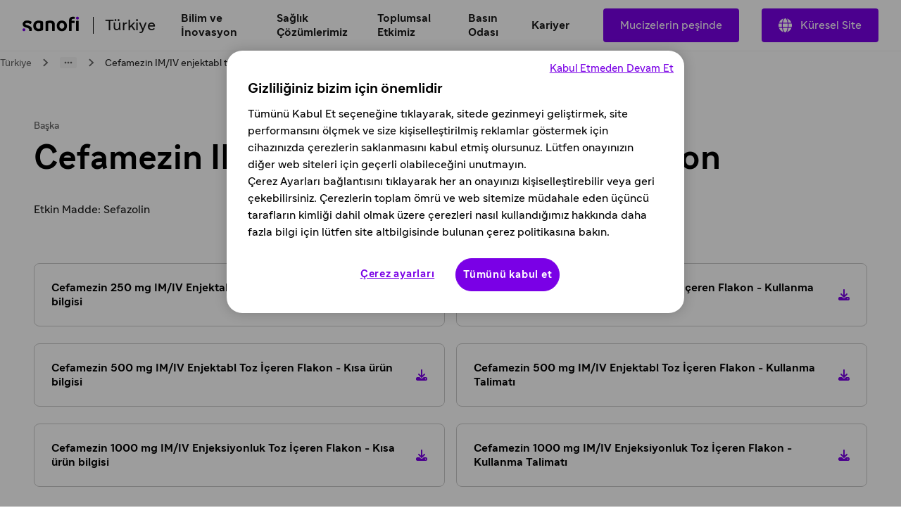

--- FILE ---
content_type: text/html
request_url: https://www.sanofi.com/tr/turkiye/saglik-cozumleri/urunlerimiz/receteli-urunler/cefamezin-im-iv
body_size: 24815
content:
<!DOCTYPE html><!DOCTYPE html><html lang="tr"><head><meta charSet="utf-8"/><meta name="viewport" content="width=device-width,initial-scale=1"/><title>Cefamezin IM/IV Enjektabl Toz İçeren Flakon</title><meta name="description" content="Cefamezin, duyarlı mikroorganizmaların yol açtığı çeşitli enfeksiyonların tedavisinde endikedir."/><meta property="og:title" content="Cefamezin IM/IV Enjektabl Toz İçeren Flakon"/><meta property="og:type" value="article"/><meta property="og:description" content="Cefamezin, duyarlı mikroorganizmaların yol açtığı çeşitli enfeksiyonların tedavisinde endikedir."/><meta property="og:url" content="https://www.sanofi.com/tr/turkiye/saglik-cozumleri/urunlerimiz/receteli-urunler/cefamezin-im-iv"/><meta property="og:locale" content="tr"/><meta property="og:locale:alternate" content="en"/><meta name="twitter:card" content="summary"/><meta name="twitter:title" content="Cefamezin IM/IV Enjektabl Toz İçeren Flakon"/><meta name="twitter:description" content="Cefamezin, duyarlı mikroorganizmaların yol açtığı çeşitli enfeksiyonların tedavisinde endikedir."/><meta name="twitter:url" content="https://www.sanofi.com/tr/turkiye/saglik-cozumleri/urunlerimiz/receteli-urunler/cefamezin-im-iv"/><link rel="canonical" href="https://www.sanofi.com/tr/turkiye/saglik-cozumleri/urunlerimiz/receteli-urunler/cefamezin-im-iv"/><link rel="preload" href="/static/Sanofi_Sans-Regular-DKL2HgCc.woff2" as="font" type="font/woff2" crossorigin="anonymous"/><link rel="preload" href="/static/Sanofi_Sans-Bold-UKuKMtGt.woff2" as="font" type="font/woff2" crossorigin="anonymous"/><link rel="icon" sizes="any" type="image/png" href="/favicon.ico"/><link rel="icon" type="image/svg+xml" href="/icons/favicon.svg"/><link rel="apple-touch-icon" sizes="180x180" type="image/png" href="/icons/favicon-180x180.png"/><link rel="manifest" href="/icons/manifest.webmanifest"/><meta name="emotion"/><link rel="modulepreload" href="/static/manifest-3ae6c92b.js"/><link rel="modulepreload" href="/static/entry.client-CWzwbkE3.js"/><link rel="modulepreload" href="/static/emotion-element-f0de968e.browser.esm-DVdknjX_.js"/><link rel="modulepreload" href="/static/useLDUser-CX0dtlSr.js"/><link rel="modulepreload" href="/static/typeguards-BQZiaZk6.js"/><link rel="modulepreload" href="/static/root-C8JVB1Za.js"/><link rel="modulepreload" href="/static/AppLayout-BVpxaJak.js"/><link rel="modulepreload" href="/static/api.studiesSearch-DeGMWZAs.js"/><link rel="modulepreload" href="/static/provider-D79UQjTc.js"/><link rel="modulepreload" href="/static/_-D07mGEtk.js"/><link rel="modulepreload" href="/static/index-CJ1U4qgJ.js"/><script>window.clientEnvVars = {"SITE_KEY":"COM","GTM":"GTM-N67QVH3","LD_CLIENT_SIDE":"63779209b9abad1176b1c8de","ONETRUST":"5ba9840f-2af3-4f28-b54d-b9d55e0175d5","SCRIPTS_HEAD":"","IMG_OPTIM":true,"GOOGLE_MAPS_API_KEY":"AIzaSyBcnZwd_VnGoXhzYuIwB1OmktJT8JqHtdg","STUDIES_PRESCREENER_DOMAIN":"studies-prescreener.prod.accelerator.sanofi","STUDIES_SITE_LOCATOR_DOMAIN":"www.sanofistudies.com"}</script><script src="https://maps.googleapis.com/maps/api/js?key=AIzaSyBcnZwd_VnGoXhzYuIwB1OmktJT8JqHtdg&amp;libraries=places"></script><script>window.clientSideID='63779209b9abad1176b1c8de';window.ssrFlags={
  "onepagerv2-ar-cache": true,
  "onepagerv2-ar-preview": true,
  "onepagerv2-at-cache": true,
  "onepagerv2-at-preview": true,
  "onepagerv2-au-cache": true,
  "onepagerv2-au-preview": true,
  "onepagerv2-be-cache": true,
  "onepagerv2-be-preview": true,
  "onepagerv2-ca-cache": true,
  "onepagerv2-ca-preview": true,
  "onepagerv2-ch-cache": true,
  "onepagerv2-ch-preview": true,
  "onepagerv2-ci-cache": true,
  "onepagerv2-ci-preview": true,
  "onepagerv2-cl-cache": true,
  "onepagerv2-cl-preview": true,
  "onepagerv2-co-cache": true,
  "onepagerv2-co-preview": true,
  "onepagerv2-cz-cache": true,
  "onepagerv2-cz-preview": true,
  "onepagerv2-dk-cache": true,
  "onepagerv2-dk-preview": true,
  "onepagerv2-dz-cache": true,
  "onepagerv2-dz-preview": true,
  "onepagerv2-eg-cache": true,
  "onepagerv2-eg-preview": true,
  "onepagerv2-es-cache": true,
  "onepagerv2-es-preview": true,
  "onepagerv2-fi-cache": true,
  "onepagerv2-fi-preview": true,
  "onepagerv2-gr-cache": true,
  "onepagerv2-gr-preview": true,
  "onepagerv2-hk-cache": true,
  "onepagerv2-hk-preview": true,
  "onepagerv2-hu-cache": true,
  "onepagerv2-hu-preview": true,
  "onepagerv2-ie-cache": true,
  "onepagerv2-ie-preview": true,
  "onepagerv2-il-cache": true,
  "onepagerv2-il-preview": true,
  "onepagerv2-in-cache": true,
  "onepagerv2-in-preview": true,
  "onepagerv2-it-cache": true,
  "onepagerv2-it-preview": true,
  "onepagerv2-kr-cache": true,
  "onepagerv2-kr-preview": true,
  "onepagerv2-lb-cache": true,
  "onepagerv2-lb-preview": true,
  "onepagerv2-ma-cache": true,
  "onepagerv2-ma-preview": true,
  "onepagerv2-mx-cache": true,
  "onepagerv2-mx-preview": true,
  "onepagerv2-my-cache": true,
  "onepagerv2-my-preview": true,
  "onepagerv2-nl-cache": true,
  "onepagerv2-nl-preview": true,
  "onepagerv2-no-cache": true,
  "onepagerv2-no-preview": true,
  "onepagerv2-pa-cache": true,
  "onepagerv2-pa-preview": true,
  "onepagerv2-pe-cache": true,
  "onepagerv2-pe-preview": true,
  "onepagerv2-pl-cache": true,
  "onepagerv2-pl-preview": true,
  "onepagerv2-pt-cache": true,
  "onepagerv2-pt-preview": true,
  "onepagerv2-py-cache": true,
  "onepagerv2-py-preview": true,
  "onepagerv2-ro-cache": true,
  "onepagerv2-ro-preview": true,
  "onepagerv2-ru-cache": true,
  "onepagerv2-ru-preview": true,
  "onepagerv2-sa-cache": true,
  "onepagerv2-sa-preview": true,
  "onepagerv2-se-cache": true,
  "onepagerv2-se-preview": true,
  "onepagerv2-sg-cache": true,
  "onepagerv2-sg-preview": true,
  "onepagerv2-th-cache": true,
  "onepagerv2-th-preview": true,
  "onepagerv2-tr-cache": true,
  "onepagerv2-tr-preview": true,
  "onepagerv2-tw-cache": true,
  "onepagerv2-tw-preview": true,
  "onepagerv2-ua-cache": true,
  "onepagerv2-ua-preview": true,
  "onepagerv2-uy-cache": true,
  "onepagerv2-uy-preview": true,
  "onepagerv2-vn-cache": true,
  "onepagerv2-vn-preview": true,
  "onepagerv2-xx-cache": true,
  "onepagerv2-xx-preview": true,
  "onepagerv2-za-cache": true,
  "onepagerv2-za-preview": true,
  "$flagsState": {
    "onepagerv2-ar-cache": {
      "variation": 0,
      "version": 10
    },
    "onepagerv2-ar-preview": {
      "variation": 0,
      "version": 4
    },
    "onepagerv2-at-cache": {
      "variation": 0,
      "version": 5
    },
    "onepagerv2-at-preview": {
      "variation": 0,
      "version": 5
    },
    "onepagerv2-au-cache": {
      "variation": 0,
      "version": 5
    },
    "onepagerv2-au-preview": {
      "variation": 0,
      "version": 5
    },
    "onepagerv2-be-cache": {
      "variation": 0,
      "version": 5
    },
    "onepagerv2-be-preview": {
      "variation": 0,
      "version": 7
    },
    "onepagerv2-ca-cache": {
      "variation": 0,
      "version": 5
    },
    "onepagerv2-ca-preview": {
      "variation": 0,
      "version": 5
    },
    "onepagerv2-ch-cache": {
      "variation": 0,
      "version": 5
    },
    "onepagerv2-ch-preview": {
      "variation": 0,
      "version": 5
    },
    "onepagerv2-ci-cache": {
      "variation": 0,
      "version": 5
    },
    "onepagerv2-ci-preview": {
      "variation": 0,
      "version": 11
    },
    "onepagerv2-cl-cache": {
      "variation": 0,
      "version": 5
    },
    "onepagerv2-cl-preview": {
      "variation": 0,
      "version": 5
    },
    "onepagerv2-co-cache": {
      "variation": 0,
      "version": 5
    },
    "onepagerv2-co-preview": {
      "variation": 0,
      "version": 5
    },
    "onepagerv2-cz-cache": {
      "variation": 0,
      "version": 5
    },
    "onepagerv2-cz-preview": {
      "variation": 0,
      "version": 5
    },
    "onepagerv2-dk-cache": {
      "variation": 0,
      "version": 4
    },
    "onepagerv2-dk-preview": {
      "variation": 0,
      "version": 4
    },
    "onepagerv2-dz-cache": {
      "variation": 0,
      "version": 4
    },
    "onepagerv2-dz-preview": {
      "variation": 0,
      "version": 4
    },
    "onepagerv2-eg-cache": {
      "variation": 0,
      "version": 4
    },
    "onepagerv2-eg-preview": {
      "variation": 0,
      "version": 4
    },
    "onepagerv2-es-cache": {
      "variation": 0,
      "version": 4
    },
    "onepagerv2-es-preview": {
      "variation": 0,
      "version": 4
    },
    "onepagerv2-fi-cache": {
      "variation": 0,
      "version": 4
    },
    "onepagerv2-fi-preview": {
      "variation": 0,
      "version": 4
    },
    "onepagerv2-gr-cache": {
      "variation": 0,
      "version": 4
    },
    "onepagerv2-gr-preview": {
      "variation": 0,
      "version": 4
    },
    "onepagerv2-hk-cache": {
      "variation": 0,
      "version": 4
    },
    "onepagerv2-hk-preview": {
      "variation": 0,
      "version": 4
    },
    "onepagerv2-hu-cache": {
      "variation": 0,
      "version": 4
    },
    "onepagerv2-hu-preview": {
      "variation": 0,
      "version": 4
    },
    "onepagerv2-ie-cache": {
      "variation": 0,
      "version": 4
    },
    "onepagerv2-ie-preview": {
      "variation": 0,
      "version": 4
    },
    "onepagerv2-il-cache": {
      "variation": 0,
      "version": 4
    },
    "onepagerv2-il-preview": {
      "variation": 0,
      "version": 4
    },
    "onepagerv2-in-cache": {
      "variation": 0,
      "version": 4
    },
    "onepagerv2-in-preview": {
      "variation": 0,
      "version": 4
    },
    "onepagerv2-it-cache": {
      "variation": 0,
      "version": 4
    },
    "onepagerv2-it-preview": {
      "variation": 0,
      "version": 4
    },
    "onepagerv2-kr-cache": {
      "variation": 0,
      "version": 4
    },
    "onepagerv2-kr-preview": {
      "variation": 0,
      "version": 4
    },
    "onepagerv2-lb-cache": {
      "variation": 0,
      "version": 4
    },
    "onepagerv2-lb-preview": {
      "variation": 0,
      "version": 4
    },
    "onepagerv2-ma-cache": {
      "variation": 0,
      "version": 4
    },
    "onepagerv2-ma-preview": {
      "variation": 0,
      "version": 4
    },
    "onepagerv2-mx-cache": {
      "variation": 0,
      "version": 4
    },
    "onepagerv2-mx-preview": {
      "variation": 0,
      "version": 4
    },
    "onepagerv2-my-cache": {
      "variation": 0,
      "version": 4
    },
    "onepagerv2-my-preview": {
      "variation": 0,
      "version": 4
    },
    "onepagerv2-nl-cache": {
      "variation": 0,
      "version": 4
    },
    "onepagerv2-nl-preview": {
      "variation": 0,
      "version": 4
    },
    "onepagerv2-no-cache": {
      "variation": 0,
      "version": 4
    },
    "onepagerv2-no-preview": {
      "variation": 0,
      "version": 4
    },
    "onepagerv2-pa-cache": {
      "variation": 0,
      "version": 4
    },
    "onepagerv2-pa-preview": {
      "variation": 0,
      "version": 4
    },
    "onepagerv2-pe-cache": {
      "variation": 0,
      "version": 4
    },
    "onepagerv2-pe-preview": {
      "variation": 0,
      "version": 4
    },
    "onepagerv2-pl-cache": {
      "variation": 0,
      "version": 4
    },
    "onepagerv2-pl-preview": {
      "variation": 0,
      "version": 4
    },
    "onepagerv2-pt-cache": {
      "variation": 0,
      "version": 4
    },
    "onepagerv2-pt-preview": {
      "variation": 0,
      "version": 4
    },
    "onepagerv2-py-cache": {
      "variation": 0,
      "version": 4
    },
    "onepagerv2-py-preview": {
      "variation": 0,
      "version": 4
    },
    "onepagerv2-ro-cache": {
      "variation": 0,
      "version": 4
    },
    "onepagerv2-ro-preview": {
      "variation": 0,
      "version": 4
    },
    "onepagerv2-ru-cache": {
      "variation": 0,
      "version": 4
    },
    "onepagerv2-ru-preview": {
      "variation": 0,
      "version": 4
    },
    "onepagerv2-sa-cache": {
      "variation": 0,
      "version": 4
    },
    "onepagerv2-sa-preview": {
      "variation": 0,
      "version": 4
    },
    "onepagerv2-se-cache": {
      "variation": 0,
      "version": 4
    },
    "onepagerv2-se-preview": {
      "variation": 0,
      "version": 4
    },
    "onepagerv2-sg-cache": {
      "variation": 0,
      "version": 4
    },
    "onepagerv2-sg-preview": {
      "variation": 0,
      "version": 4
    },
    "onepagerv2-th-cache": {
      "variation": 0,
      "version": 4
    },
    "onepagerv2-th-preview": {
      "variation": 0,
      "version": 4
    },
    "onepagerv2-tr-cache": {
      "variation": 0,
      "version": 4
    },
    "onepagerv2-tr-preview": {
      "variation": 0,
      "version": 4
    },
    "onepagerv2-tw-cache": {
      "variation": 0,
      "version": 4
    },
    "onepagerv2-tw-preview": {
      "variation": 0,
      "version": 4
    },
    "onepagerv2-ua-cache": {
      "variation": 0,
      "version": 4
    },
    "onepagerv2-ua-preview": {
      "variation": 0,
      "version": 4
    },
    "onepagerv2-uy-cache": {
      "variation": 0,
      "version": 4
    },
    "onepagerv2-uy-preview": {
      "variation": 0,
      "version": 4
    },
    "onepagerv2-vn-cache": {
      "variation": 0,
      "version": 4
    },
    "onepagerv2-vn-preview": {
      "variation": 0,
      "version": 4
    },
    "onepagerv2-xx-cache": {
      "variation": 0,
      "version": 4
    },
    "onepagerv2-xx-preview": {
      "variation": 0,
      "version": 5
    },
    "onepagerv2-za-cache": {
      "variation": 0,
      "version": 4
    },
    "onepagerv2-za-preview": {
      "variation": 0,
      "version": 4
    }
  },
  "$valid": true
};window.ldUser={
  "key": "test",
  "anonymous": true
};</script><link rel="stylesheet" href="/static/root-BEz0SzhB.css"/><style data-emotion="css-global 1uvrb2y">body,html{scroll-padding-top:75px;}@font-face{font-family:Sanofi Sans;font-style:normal;font-weight:400;src:url(/static/Sanofi_Sans-Regular-DKL2HgCc.woff2) format("woff2");font-display:swap;}@font-face{font-family:Sanofi Sans;font-style:normal;font-weight:700;src:url(/static/Sanofi_Sans-Bold-UKuKMtGt.woff2) format("woff2");font-display:swap;}main{overflow-x:clip;}.svg-inline--fa{height:1em;}a{color:currentColor;-webkit-text-decoration:none;text-decoration:none;}@media screen and (max-width: 1024px){.lockBodyScroll{overflow:hidden;}}div[aria-label^="carousel"][role~="region"] div[aria-label^="Item"][class|="elements"]{display:-webkit-box;display:-webkit-flex;display:-ms-flexbox;display:flex;}.dotcom-cta-button,.dotcom-cta-button-transparent{-webkit-text-decoration:none;text-decoration:none;border:0 none transparent;position:relative;cursor:pointer;display:-webkit-box;display:-webkit-flex;display:-ms-flexbox;display:flex;-webkit-align-items:center;-webkit-box-align:center;-ms-flex-align:center;align-items:center;-webkit-box-pack:center;-ms-flex-pack:center;-webkit-justify-content:center;justify-content:center;vertical-align:middle;width:-webkit-fit-content;width:-moz-fit-content;width:fit-content;border-radius:calc(8px / 2);height:44px;padding:0 24px;font-family:Sanofi Sans,Work Sans,Raleway,Roboto,sans-serif;font-weight:normal;line-height:100%;font-size:1rem;letter-spacing:0;color:#fff;-webkit-transition:background-color 0.1s,border 0.3s;transition:background-color 0.1s,border 0.3s;}.dotcom-cta-button{background-color:rgba(122, 0, 230, 1.00);}.dotcom-cta-button-transparent{background-color:transparent;border:solid 1.5px currentColor;}.dotcom-cta-button>svg[class^="elements-ds-"],.dotcom-cta-button>svg[class*=" elements-ds-"],.dotcom-cta-button-transparent>svg[class^="elements-ds-"],.dotcom-cta-button-transparent>svg[class*=" elements-ds-"]{width:1rem;height:1rem;margin-right:6px;}.dotcom-cta-button>a:focus,.dotcom-cta-button-transparent>a:focus{outline:none;box-shadow:none;}a[class*="elements-ds-"]:focus::before,a[class*="elements-ds-"]:focus-visible::before,[class*="elements-ds-"].dotcom-focus-override-bordercolor:focus::before,[class*="elements-ds-"].dotcom-focus-override-bordercolor:focus-visible::before{border-color:rgba(60, 33, 123, 1.00);}[class*="elements-ds-"].dotcom-focus-override-bordercolor-light:focus::before,[class*="elements-ds-"].dotcom-focus-override-bordercolor-light:focus-visible::before{border-color:rgba(179, 168, 230, 1.00);}[class*="elements-ds-"].dotcom-focus-override-boxshadow:focus,[class*="elements-ds-"].dotcom-focus-override-boxshadow:focus-visible{box-shadow:0px 0px 0px 4px rgba(60, 33, 123, 1.00);}[class*="elements-ds-"].dotcom-focus-override-boxshadow-light:focus,[class*="elements-ds-"].dotcom-focus-override-boxshadow-light:focus-visible{box-shadow:0px 0px 0px 4px rgba(179, 168, 230, 1.00);}[class*="elements-ds-"].dotcom-override-boxshadow.dotcom-cta-button:focus,[class*="elements-ds-"].dotcom-override-boxshadow.dotcom-cta-button:focus-visible{box-shadow:0px 0px 0px 4px rgba(60, 33, 123, 1.00);}[class*="elements-ds-"].dotcom-override-boxshadow.dotcom-cta-button-transparent:focus,[class*="elements-ds-"].dotcom-override-boxshadow.dotcom-cta-button-transparent:focus-visible{box-shadow:0px 0px 0px 4px currentColor;}.dotcom-focus-override-outline-pagination button[class*="elements-ds-"]:focus,.dotcom-focus-override-outline-pagination button[class*="elements-ds-"]:focus-visible{outline:4px solid rgba(60, 33, 123, 1.00);}.dotcom-focus-override-boxshadow-modal button[class*="elements-ds-"]:focus,.dotcom-focus-override-boxshadow-modal button[class*="elements-ds-"]:focus-visible{box-shadow:0px 0px 0px 4px rgba(60, 33, 123, 1.00);}.dotcom-focus-override-outline-select [role="button"][class*="elements-ds-"]:focus,.dotcom-focus-override-outline-select [role="button"][class*="elements-ds-"]:focus-visible,.dotcom-focus-override-outline-select [role="option"][class*="elements-ds-"]:focus,.dotcom-focus-override-outline-select [role="option"][class*="elements-ds-"]:focus-visible,.dotcom-focus-override-outline-select-light [role="button"][class*="elements-ds-"]:focus,.dotcom-focus-override-outline-select-light [role="button"][class*="elements-ds-"]:focus-visible,.dotcom-focus-override-outline-select-light [role="option"][class*="elements-ds-"]:focus,.dotcom-focus-override-outline-select-light [role="option"][class*="elements-ds-"]:focus-visible{outline:4px solid rgba(60, 33, 123, 1.00);}.dotcom-focus-override-outline-select-light [role="button"][class*="elements-ds-"]:focus,.dotcom-focus-override-outline-select-light [role="button"][class*="elements-ds-"]:focus-visible{outline:4px solid rgba(179, 168, 230, 1.00);}.dotcom-focus-override-outline-select [type="checkbox"][class*="elements-ds-"]:focus+[class*="elements-ds-"],.dotcom-focus-override-outline-select [type="checkbox"][class*="elements-ds-"]:focus-visible+[class*="elements-ds-"]{box-shadow:0px 0px 0px 4px rgba(60, 33, 123, 1.00);}.dotcom-focus-override-boxshadow-radio [type="radio"][class*="elements-ds-"]:focus+[class*="elements-ds-"],.dotcom-focus-override-boxshadow-radio [type="radio"][class*="elements-ds-"]:focus-visible+[class*="elements-ds-"],.dotcom-focus-override-boxshadow-checkbox [type="checkbox"][class*="elements-ds-"]:focus+[class*="elements-ds-"],.dotcom-focus-override-boxshadow-checkbox [type="checkbox"][class*="elements-ds-"]:focus-visible+[class*="elements-ds-"]{box-shadow:0px 0px 0px 4px rgba(60, 33, 123, 1.00);}[role="tablist"]>button[role="tab"][class*="elements-ds-"]:focus,[role="tablist"]>button[role="tab"][class*="elements-ds-"]:focus-visible{box-shadow:0px 0px 0px 4px rgba(60, 33, 123, 1.00);}.dotcom-country-header .dotcom-header-search a>span,.dotcom-site-header .dotcom-header-search a>span{border-radius:100%;height:44px;width:44px;padding:0px;display:-webkit-box;display:-webkit-flex;display:-ms-flexbox;display:flex;-webkit-align-items:center;-webkit-box-align:center;-ms-flex-align:center;align-items:center;-webkit-box-pack:center;-ms-flex-pack:center;-webkit-justify-content:center;justify-content:center;background-color:transparent;border:none 0;}.dotcom-header-languageswitch div#languages_select{display:-webkit-box;display:-webkit-flex;display:-ms-flexbox;display:flex;-webkit-box-pack:justify;-webkit-justify-content:space-between;justify-content:space-between;-webkit-align-items:center;-webkit-box-align:center;-ms-flex-align:center;align-items:center;height:48px;padding:0 16px 0 12px;border-radius:calc(8px / 2);}.dotcom-header-languageswitch svg{width:1em;height:1em;color:rgba(93, 93, 93, 1.00);margin-left:16px;}</style></head><body class="css-1sb87pj"><style data-emotion="css 1sb87pj">@media (max-width:1279.95px){.css-1sb87pj{overflow:initial;}}</style><noscript><iframe height="0" src="https://www.googletagmanager.com/ns.html?id=GTM-N67QVH3" style="display:none;visibility:hidden" title="GTM" width="0"></iframe></noscript><style data-emotion="css-global qmvgnl">html{-webkit-font-smoothing:antialiased;-moz-osx-font-smoothing:grayscale;box-sizing:border-box;-webkit-text-size-adjust:100%;}*,*::before,*::after{box-sizing:inherit;}strong,b{font-weight:Bold;}body{margin:0;color:rgba(23, 23, 23, 1.00);font-family:Sanofi Sans,Work Sans,Raleway,Roboto,sans-serif;font-weight:normal;line-height:150%;font-size:1rem;letter-spacing:0;background-color:#fff;}@media print{body{background-color:#fff;}}body::backdrop{background-color:#fff;}</style><style data-emotion="css jbxqua">.css-jbxqua{min-height:100%;display:grid;grid-template-rows:auto 1fr auto;grid-template-columns:100%;}</style><div class="css-jbxqua"><style data-emotion="css j8ofbm-MuiDrawer-root">.css-j8ofbm-MuiDrawer-root{z-index:1200;}</style><style data-emotion="css 18ad3ly">.css-18ad3ly{display:grid;-webkit-align-items:center;-webkit-box-align:center;-ms-flex-align:center;align-items:center;height:auto;position:-webkit-sticky;position:sticky;top:0px;padding-left:16px;padding-right:16px;background-color:#fff;z-index:1100;border-bottom:1px solid rgba(245, 245, 245, 1.00);}@media (min-width:0px){.css-18ad3ly{grid-template-rows:62px auto;grid-template-columns:max-content auto max-content;grid-template-areas:" toggle brand search " " panel panel panel ";}}@media (min-width:1280px){.css-18ad3ly{grid-template-rows:72px;grid-template-columns:max-content auto max-content max-content;grid-template-areas:" brand main linkActions    directory ";}}.css-18ad3ly.panelIsOpen{grid-template-areas:"backButton title toggle" "panel panel panel";}@media (min-width:0px){.css-18ad3ly.panelIsOpen{height:calc(100dvh - 62px);}}@media (min-width:1280px){.css-18ad3ly.panelIsOpen{height:auto;}}.css-18ad3ly:not(.panelIsOpen){-webkit-column-gap:12px;column-gap:12px;}@media (min-width:1280px){.css-18ad3ly:not(.panelIsOpen),.css-18ad3ly.panelIsOpen{height:auto;-webkit-column-gap:32px;column-gap:32px;padding-left:32px;padding-right:32px;}}</style><header class="dotcom-country-header MuiBox-root css-18ad3ly" dir="ltr"><style data-emotion="css jbvua0">.css-jbvua0{display:contents;}</style><div class="css-jbvua0"><style data-emotion="css khggjw">.css-khggjw{grid-area:toggle;padding:0px;border:none;background:transparent;cursor:pointer;color:rgba(122, 0, 230, 1.00);}@media (min-width:1280px){.css-khggjw{display:none;}}.css-khggjw:focus-visible{outline:rgba(60, 33, 123, 1.00) solid 4px;outline-offset:8px;border-radius:100%;}</style><style data-emotion="css gyvreq-MuiIconButton-root">.css-gyvreq-MuiIconButton-root{text-align:center;-webkit-flex:0 0 auto;-ms-flex:0 0 auto;flex:0 0 auto;font-size:1.7142857142857142rem;padding:8px;border-radius:50%;overflow:visible;color:rgba(0, 0, 0, 0.54);-webkit-transition:background-color 150ms cubic-bezier(0.4, 0, 0.2, 1) 0ms;transition:background-color 150ms cubic-bezier(0.4, 0, 0.2, 1) 0ms;font-size:1rem;grid-area:toggle;padding:0px;border:none;background:transparent;cursor:pointer;color:rgba(122, 0, 230, 1.00);}.css-gyvreq-MuiIconButton-root.Mui-disabled{background-color:transparent;color:rgba(0, 0, 0, 0.26);}@media (min-width:1280px){.css-gyvreq-MuiIconButton-root{display:none;}}.css-gyvreq-MuiIconButton-root:focus-visible{outline:rgba(60, 33, 123, 1.00) solid 4px;outline-offset:8px;border-radius:100%;}</style><style data-emotion="css 9zbjce-MuiButtonBase-root-MuiIconButton-root">.css-9zbjce-MuiButtonBase-root-MuiIconButton-root{display:-webkit-inline-box;display:-webkit-inline-flex;display:-ms-inline-flexbox;display:inline-flex;-webkit-align-items:center;-webkit-box-align:center;-ms-flex-align:center;align-items:center;-webkit-box-pack:center;-ms-flex-pack:center;-webkit-justify-content:center;justify-content:center;position:relative;box-sizing:border-box;-webkit-tap-highlight-color:transparent;background-color:transparent;outline:0;border:0;margin:0;border-radius:0;padding:0;cursor:pointer;-webkit-user-select:none;-moz-user-select:none;-ms-user-select:none;user-select:none;vertical-align:middle;-moz-appearance:none;-webkit-appearance:none;-webkit-text-decoration:none;text-decoration:none;color:inherit;text-align:center;-webkit-flex:0 0 auto;-ms-flex:0 0 auto;flex:0 0 auto;font-size:1.7142857142857142rem;padding:8px;border-radius:50%;overflow:visible;color:rgba(0, 0, 0, 0.54);-webkit-transition:background-color 150ms cubic-bezier(0.4, 0, 0.2, 1) 0ms;transition:background-color 150ms cubic-bezier(0.4, 0, 0.2, 1) 0ms;font-size:1rem;grid-area:toggle;padding:0px;border:none;background:transparent;cursor:pointer;color:rgba(122, 0, 230, 1.00);}.css-9zbjce-MuiButtonBase-root-MuiIconButton-root::-moz-focus-inner{border-style:none;}.css-9zbjce-MuiButtonBase-root-MuiIconButton-root.Mui-disabled{pointer-events:none;cursor:default;}@media print{.css-9zbjce-MuiButtonBase-root-MuiIconButton-root{-webkit-print-color-adjust:exact;color-adjust:exact;}}.css-9zbjce-MuiButtonBase-root-MuiIconButton-root.Mui-disabled{background-color:transparent;color:rgba(0, 0, 0, 0.26);}@media (min-width:1280px){.css-9zbjce-MuiButtonBase-root-MuiIconButton-root{display:none;}}.css-9zbjce-MuiButtonBase-root-MuiIconButton-root:focus-visible{outline:rgba(60, 33, 123, 1.00) solid 4px;outline-offset:8px;border-radius:100%;}</style><button class="MuiButtonBase-root MuiIconButton-root MuiIconButton-sizeMedium css-9zbjce-MuiButtonBase-root-MuiIconButton-root" tabindex="0" type="button" aria-label="Açık"><style data-emotion="css 1cqj9cj-MuiSvgIcon-root">.css-1cqj9cj-MuiSvgIcon-root{-webkit-user-select:none;-moz-user-select:none;-ms-user-select:none;user-select:none;width:1em;height:1em;display:inline-block;fill:currentColor;-webkit-flex-shrink:0;-ms-flex-negative:0;flex-shrink:0;-webkit-transition:fill 200ms cubic-bezier(0.4, 0, 0.2, 1) 0ms;transition:fill 200ms cubic-bezier(0.4, 0, 0.2, 1) 0ms;font-size:2.5rem;font-size:1.5rem;}</style><svg class="MuiSvgIcon-root MuiSvgIcon-fontSizeLarge css-1cqj9cj-MuiSvgIcon-root" focusable="false" aria-hidden="true" viewBox="0 0 24 24" data-testid="MenuRoundedIcon"><path d="M4 18h16c.55 0 1-.45 1-1s-.45-1-1-1H4c-.55 0-1 .45-1 1s.45 1 1 1m0-5h16c.55 0 1-.45 1-1s-.45-1-1-1H4c-.55 0-1 .45-1 1s.45 1 1 1M3 7c0 .55.45 1 1 1h16c.55 0 1-.45 1-1s-.45-1-1-1H4c-.55 0-1 .45-1 1"></path></svg></button><style data-emotion="css 116336j">.css-116336j{justify-self:center;color:#000;grid-area:brand;display:-webkit-box;display:-webkit-flex;display:-ms-flexbox;display:flex;-webkit-align-items:center;-webkit-box-align:center;-ms-flex-align:center;align-items:center;margin-left:-4px;margin-right:-4px;}@media (min-width:1280px){.css-116336j{justify-self:auto;}}@media (min-width:0px){.panelIsOpen .css-116336j{display:none;}}@media (min-width:768px){.panelIsOpen .css-116336j{display:none;}}@media (min-width:1280px){.panelIsOpen .css-116336j{display:-webkit-box;display:-webkit-flex;display:-ms-flexbox;display:flex;}}.css-116336j:focus-visible{outline:rgba(60, 33, 123, 1.00);outline-style:solid;outline-width:4px;border-radius:calc(8px / 2);}</style><a title="Ana sayfaya geri dön" aria-label="Ana sayfaya geri dön" class="css-116336j" href="/tr/turkiye" data-discover="true"><style data-emotion="css 1y69bg3">.css-1y69bg3{font-size:5rem;}.panelIsOpen .css-1y69bg3{display:none;}@media (min-width:1280px){.panelIsOpen .css-1y69bg3{display:block;}}</style><style data-emotion="css e118jn-MuiSvgIcon-root">.css-e118jn-MuiSvgIcon-root{-webkit-user-select:none;-moz-user-select:none;-ms-user-select:none;user-select:none;width:1em;height:1em;display:inline-block;fill:currentColor;-webkit-flex-shrink:0;-ms-flex-negative:0;flex-shrink:0;-webkit-transition:fill 200ms cubic-bezier(0.4, 0, 0.2, 1) 0ms;transition:fill 200ms cubic-bezier(0.4, 0, 0.2, 1) 0ms;font-size:1.7142857142857142rem;font-size:1.2rem;margin-left:4px;margin-top:4px;margin-right:4px;margin-bottom:8px;height:auto;font-size:5rem;}.panelIsOpen .css-e118jn-MuiSvgIcon-root{display:none;}@media (min-width:1280px){.panelIsOpen .css-e118jn-MuiSvgIcon-root{display:block;}}</style><svg class="MuiSvgIcon-root MuiSvgIcon-fontSizeMedium css-e118jn-MuiSvgIcon-root" focusable="false" role="img" viewBox="0 0 80 22" xmlns="http://www.w3.org/2000/svg" width="80" height="22" fill="none" aria-label="Sanofi"><path d="M28.4057 7.29145C26.5895 6.58049 24.6556 6.21743 22.7051 6.22122C18.3338 6.22122 15.2656 9.14389 15.2656 13.7488C15.2656 18.4061 17.9277 21.2764 22.6461 21.2764C24.6249 21.2899 26.5854 20.8967 28.4057 20.1211C28.6384 20.0363 28.836 19.8762 28.9671 19.6663C29.0982 19.4563 29.1553 19.2086 29.1294 18.9625V8.45004C29.1294 7.78238 28.8707 7.46492 28.4057 7.29145ZM25.3671 16.75C25.3671 17.1853 25.1346 17.3882 24.6435 17.5322C24.0047 17.7139 23.3429 17.8021 22.6788 17.7941C20.8255 17.7941 19.077 16.6944 19.077 13.7423C19.077 10.7901 20.8124 9.69373 22.6788 9.69373C23.3428 9.68465 24.0045 9.77175 24.6435 9.95229C25.1346 10.0963 25.3671 10.2992 25.3671 10.7345V16.75Z" fill="#000"></path><path d="M4.03447 11.053C4.03447 10.1693 4.93163 9.60638 6.46732 9.60638C7.94407 9.60638 9.36187 10.0973 10.8386 10.9155C10.9694 10.9927 11.119 11.0324 11.2709 11.0301C11.4062 11.0283 11.5386 10.9899 11.6539 10.9191C11.7692 10.8482 11.8631 10.7474 11.9257 10.6275L12.8229 8.71615C12.8961 8.56268 12.9352 8.39521 12.9375 8.22522C12.9378 8.10625 12.9056 7.98945 12.8445 7.88738C12.7833 7.78532 12.6955 7.70183 12.5904 7.64591C10.76 6.62407 8.69484 6.09619 6.5983 6.11422C2.72143 6.11422 0.23291 8.19577 0.23291 11.3214C0.23291 17.4547 9.55181 15.0786 9.55181 19.3333C9.55488 19.6973 9.49619 20.0592 9.37825 20.4036C9.36067 20.4598 9.35076 20.5181 9.34879 20.577C9.34601 20.6336 9.35561 20.6901 9.37693 20.7426C9.39826 20.7951 9.4308 20.8424 9.47226 20.881C9.51373 20.9196 9.56315 20.9488 9.61704 20.9664C9.67093 20.9839 9.72798 20.9896 9.78427 20.9828H12.3874C12.8229 20.9828 12.9964 20.8388 13.1405 20.4036C13.3015 19.8732 13.38 19.3213 13.373 18.7671C13.3567 12.1821 4.03447 13.7629 4.03447 11.053Z" fill="#000"></path><path d="M39.2007 6.22119C37.2161 6.23484 35.2483 6.58681 33.3821 7.26196C33.1495 7.34674 32.9519 7.50684 32.8208 7.71677C32.6897 7.92671 32.6325 8.17442 32.6585 8.42055V20.396C32.6537 20.4733 32.6654 20.5507 32.6928 20.6232C32.7203 20.6956 32.7628 20.7614 32.8176 20.8162C32.8724 20.871 32.9382 20.9135 33.0107 20.9409C33.0832 20.9684 33.1607 20.9801 33.238 20.9753H35.8575C35.9349 20.9801 36.0124 20.9684 36.0849 20.9409C36.1574 20.9135 36.2232 20.871 36.278 20.8162C36.3328 20.7614 36.3753 20.6956 36.4028 20.6232C36.4302 20.5507 36.4419 20.4733 36.4371 20.396V10.6756C36.4371 10.2435 36.6663 10.0406 37.1313 9.9228C37.832 9.75321 38.552 9.67619 39.2727 9.6937C40.8346 9.6937 42.0789 10.417 42.0789 12.1516V20.396C42.0741 20.4733 42.0858 20.5507 42.1132 20.6232C42.1407 20.6956 42.1832 20.7614 42.238 20.8162C42.2928 20.871 42.3586 20.9135 42.4311 20.9409C42.5036 20.9684 42.5811 20.9801 42.6584 20.9753H45.278C45.355 20.9796 45.4322 20.9675 45.5043 20.9399C45.5764 20.9122 45.6418 20.8696 45.6962 20.8149C45.7507 20.7602 45.7929 20.6946 45.8201 20.6224C45.8474 20.5502 45.859 20.473 45.8543 20.396V11.6607C45.8281 8.12927 43.6572 6.22119 39.2007 6.22119Z" fill="#000"></path><path d="M55.7858 6.22119C51.444 6.22119 48.6084 9.37296 48.6084 13.7488C48.6084 18.1246 51.444 21.2764 55.9888 21.2764C60.3307 21.2764 63.1663 18.1246 63.1663 13.7488C63.1663 9.37296 60.3307 6.22119 55.7858 6.22119ZM55.9888 17.794C53.8474 17.794 52.4296 16.4031 52.4296 13.7422C52.4296 11.0814 53.8474 9.6937 55.7858 9.6937C57.9273 9.6937 59.3451 11.0814 59.3451 13.7422C59.3451 16.4031 57.9273 17.794 55.9888 17.794Z" fill="#000"></path><path d="M79.2862 6.5083H76.6831C76.363 6.5083 76.1035 6.76766 76.1035 7.0876V20.3951C76.1035 20.715 76.363 20.9744 76.6831 20.9744H79.2862C79.6063 20.9744 79.8658 20.715 79.8658 20.3951V7.0876C79.8658 6.76766 79.6063 6.5083 79.2862 6.5083Z" fill="#000"></path><path d="M73.7294 0.926411C73.1329 0.785744 72.5216 0.717613 71.9088 0.723495C68.307 0.723495 65.9756 2.63485 65.9756 6.80121V20.3967C65.9709 20.4737 65.9825 20.5509 66.0098 20.6231C66.037 20.6953 66.0792 20.7609 66.1337 20.8156C66.1881 20.8704 66.2535 20.913 66.3256 20.9406C66.3977 20.9682 66.4748 20.9803 66.5519 20.976H69.1289C69.2062 20.9808 69.2837 20.9691 69.3562 20.9416C69.4287 20.9142 69.4945 20.8717 69.5493 20.8169C69.6041 20.7622 69.6467 20.6964 69.6741 20.6239C69.7015 20.5515 69.7132 20.474 69.7084 20.3967V9.69441H73.3823C73.4602 9.70144 73.5387 9.69129 73.6122 9.66467C73.6857 9.63804 73.7524 9.59558 73.8077 9.54032C73.863 9.48505 73.9054 9.41833 73.9321 9.34485C73.9587 9.27137 73.9689 9.19296 73.9619 9.11513V7.11867C73.9718 7.03889 73.9639 6.95791 73.9387 6.88157C73.9135 6.80523 73.8717 6.73543 73.8162 6.6772C73.7608 6.61897 73.6931 6.57376 73.6181 6.54484C73.543 6.51591 73.4625 6.50398 73.3823 6.50992H69.7084V6.18263C69.7084 4.59202 70.4026 3.78034 72.0005 3.78034C72.5801 3.78034 73.2022 3.92762 73.4183 3.92762C73.7654 3.92762 73.9095 3.72471 73.9684 3.37778L74.2598 1.87227C74.2888 1.74857 74.3074 1.62267 74.3155 1.49589C74.309 1.18496 74.1354 1.01478 73.7294 0.926411Z" fill="#000"></path><path d="M1.96463 17.2759C0.779304 17.2759 0 18.0254 0 19.269C0 20.5127 0.782588 21.2655 2.05632 21.2655C3.24165 21.2655 4.02096 20.4865 4.02096 19.269C4.02096 18.0515 3.23837 17.2759 1.96463 17.2759Z" fill="rgba(122, 0, 230, 1.00)"></path><path d="M77.9436 0.729004C76.755 0.729004 75.979 1.48177 75.979 2.72546C75.979 3.96915 76.7616 4.7219 78.0353 4.7219C79.2207 4.7219 80 3.9397 80 2.72546C80 1.51123 79.2141 0.729004 77.9436 0.729004Z" fill="rgba(122, 0, 230, 1.00)"></path><title>Sanofi</title></svg></a></div><style data-emotion="css dn5mh7">.css-dn5mh7{display:block;grid-area:panel;position:absolute;top:1;left:-16px;overflow-x:hidden;overflow-y:scroll;height:100%;width:calc(100% + (16px) * 2);background-color:#fff;}.panelIsOpen .css-dn5mh7{display:grid;grid-template-columns:auto;grid-template-rows:max-content max-content max-content auto max-content;grid-template-areas:"main" "utility" "linkActions" "." "directory";}@media (min-width:1280px){.css-dn5mh7{display:contents;}.panelIsOpen .css-dn5mh7{display:contents;}}</style><div class="css-dn5mh7"><style data-emotion="css 1pmzs1y">.css-1pmzs1y{grid-area:main;}@media (max-width:1279.95px){.css-1pmzs1y{width:100vw;}}</style><nav class="css-1pmzs1y" id="navigation_main"><style data-emotion="css 1vca3d8-MuiList-root">.css-1vca3d8-MuiList-root{list-style:none;margin:0;padding:0;position:relative;position:initial;-webkit-column-gap:8px;column-gap:8px;}@media (min-width:0px){.css-1vca3d8-MuiList-root{display:none;}}@media (min-width:768px){.css-1vca3d8-MuiList-root{display:none;}}@media (min-width:1280px){.css-1vca3d8-MuiList-root{display:-webkit-box;display:-webkit-flex;display:-ms-flexbox;display:flex;}}@media (min-width:0px){.panelIsOpen .css-1vca3d8-MuiList-root{-webkit-flex-direction:column;-ms-flex-direction:column;flex-direction:column;}}@media (min-width:768px){.panelIsOpen .css-1vca3d8-MuiList-root{-webkit-flex-direction:column;-ms-flex-direction:column;flex-direction:column;}}@media (min-width:1280px){.panelIsOpen .css-1vca3d8-MuiList-root{-webkit-flex-direction:row;-ms-flex-direction:row;flex-direction:row;}}</style><ul class="MuiList-root css-1vca3d8-MuiList-root"><style data-emotion="css 1d1l0ut">@media (min-width:1280px){.css-1d1l0ut{cursor:pointer;}}</style><style data-emotion="css 19q9gpz">.css-19q9gpz{list-style:none;}@media (max-width:1279.95px){.css-19q9gpz{padding:8px;display:-webkit-box;display:-webkit-flex;display:-ms-flexbox;display:flex;min-height:62px;border-top:0.5px solid rgba(201, 201, 201, 1.00);font-weight:Bold;}}@media (min-width:1280px){.css-19q9gpz{display:-webkit-box;display:-webkit-flex;display:-ms-flexbox;display:flex;-webkit-align-items:center;-webkit-box-align:center;-ms-flex-align:center;align-items:center;font-weight:Bold;}}@media (min-width:1280px){.css-19q9gpz{cursor:pointer;}}</style><li class="css-19q9gpz"><style data-emotion="css 1tq0095">@media (max-width:1279.95px){.css-1tq0095{display:-webkit-box;display:-webkit-flex;display:-ms-flexbox;display:flex;-webkit-align-items:center;-webkit-box-align:center;-ms-flex-align:center;align-items:center;width:100%;padding:8px;-webkit-box-pack:justify;-webkit-justify-content:space-between;justify-content:space-between;}.css-1tq0095:focus{outline:rgba(60, 33, 123, 1.00) solid 4px;border-radius:calc(8px / 2);}}@media (min-width:1280px){.css-1tq0095{display:-webkit-box;display:-webkit-flex;display:-ms-flexbox;display:flex;-webkit-align-items:center;-webkit-box-align:center;-ms-flex-align:center;align-items:center;line-height:20px;-webkit-flex:0 1 auto;-ms-flex:0 1 auto;flex:0 1 auto;padding:8px;}.css-1tq0095:hover{color:rgba(122, 0, 230, 1.00);-webkit-text-decoration:underline;text-decoration:underline;}.css-1tq0095:focus{outline:rgba(60, 33, 123, 1.00) solid 4px;border-radius:calc(8px / 2);}}</style><a href="" class="css-1tq0095">Bilim ve İnovasyon</a><style data-emotion="css 1v9d7j7">.css-1v9d7j7{display:none;position:absolute;top:0;padding:0;width:100%;background-color:#fff;z-index:3;}@media (max-width:1279.95px){.css-1v9d7j7{min-height:100vh;left:0;}}@media (min-width:1280px){.css-1v9d7j7{list-style:none;height:auto;max-height:calc(100vh - 72px);overflow-y:auto;-webkit-flex:none;-ms-flex:none;flex:none;left:0px;-webkit-order:unset;-ms-flex-order:unset;order:unset;width:100%;padding-left:calc((100vw - 1184px) / 2);padding-right:calc((100vw - 1184px) / 2);top:calc(72px + 1px - 0px);padding-top:calc(0px + 32px);padding-bottom:32px;}}</style><ul class="css-1v9d7j7"><style data-emotion="css 1d70x51">.css-1d70x51{list-style:none;}@media (max-width:1279.95px){.css-1d70x51{padding:8px;display:-webkit-box;display:-webkit-flex;display:-ms-flexbox;display:flex;min-height:62px;border-top:0.5px solid rgba(201, 201, 201, 1.00);}}@media (min-width:1280px){.css-1d70x51{display:-webkit-box;display:-webkit-flex;display:-ms-flexbox;display:flex;-webkit-align-items:center;-webkit-box-align:center;-ms-flex-align:center;align-items:center;font-weight:500;margin-left:-8px;padding:8px;width:320px;min-height:48px;}}</style><li class="css-1d70x51"><style data-emotion="css 10npqj">@media (max-width:1279.95px){.css-10npqj{display:-webkit-box;display:-webkit-flex;display:-ms-flexbox;display:flex;-webkit-align-items:center;-webkit-box-align:center;-ms-flex-align:center;align-items:center;width:100%;padding:8px;}.css-10npqj:focus{outline:rgba(60, 33, 123, 1.00) solid 4px;border-radius:calc(8px / 2);}}@media (min-width:1280px){.css-10npqj{display:-webkit-box;display:-webkit-flex;display:-ms-flexbox;display:flex;-webkit-align-items:center;-webkit-box-align:center;-ms-flex-align:center;align-items:center;padding:8px;line-height:20px;}.css-10npqj:hover{color:rgba(122, 0, 230, 1.00);-webkit-text-decoration:underline;text-decoration:underline;}.css-10npqj:active{color:rgba(122, 0, 230, 1.00);}.css-10npqj:focus{outline:rgba(60, 33, 123, 1.00) solid 4px;border-radius:calc(8px / 2);}}</style><a class="css-10npqj" href="/tr/turkiye/bilim-ve-inovasyon" target="_self" data-discover="true"><style data-emotion="css c29rgj-MuiTypography-root">.css-c29rgj-MuiTypography-root{margin:0;font-family:Sanofi Sans,Work Sans,Raleway,Roboto,sans-serif;font-weight:bold;line-height:125%;font-size:1.125rem;letter-spacing:0;color:rgba(0, 0, 0, 1.00);color:inherit;}@media (min-width:768px){.css-c29rgj-MuiTypography-root{font-family:Sanofi Sans,Work Sans,Raleway,Roboto,sans-serif;font-weight:bold;line-height:125%;font-size:1.125rem;letter-spacing:0;}}@media (min-width:1280px){.css-c29rgj-MuiTypography-root{font-family:Sanofi Sans,Work Sans,Raleway,Roboto,sans-serif;font-weight:bold;line-height:125%;font-size:1.125rem;letter-spacing:0;}}</style><div class="MuiTypography-root MuiTypography-h4 css-c29rgj-MuiTypography-root">Bilim ve İnovasyon</div></a></li><style data-emotion="css 1mngeq2">.css-1mngeq2{list-style:none;}@media (max-width:1279.95px){.css-1mngeq2{padding:8px;display:-webkit-box;display:-webkit-flex;display:-ms-flexbox;display:flex;min-height:62px;border-top:0.5px solid rgba(201, 201, 201, 1.00);font-weight:500;}}@media (min-width:1280px){.css-1mngeq2{display:-webkit-box;display:-webkit-flex;display:-ms-flexbox;display:flex;font-weight:500;margin-left:-8px;padding:8px;width:320px;min-height:48px;}}</style><li tabindex="1" class="css-1mngeq2"><style data-emotion="css 1uncwuj">@media (max-width:1279.95px){.css-1uncwuj{display:-webkit-box;display:-webkit-flex;display:-ms-flexbox;display:flex;-webkit-align-items:center;-webkit-box-align:center;-ms-flex-align:center;align-items:center;width:100%;padding:8px;-webkit-box-pack:justify;-webkit-justify-content:space-between;justify-content:space-between;}.css-1uncwuj:focus{outline:rgba(60, 33, 123, 1.00) solid 4px;border-radius:calc(8px / 2);}}@media (min-width:1280px){.css-1uncwuj{display:-webkit-box;display:-webkit-flex;display:-ms-flexbox;display:flex;-webkit-align-items:center;-webkit-box-align:center;-ms-flex-align:center;align-items:center;padding:8px;line-height:20px;}.css-1uncwuj:hover{color:rgba(122, 0, 230, 1.00);-webkit-text-decoration:underline;text-decoration:underline;}.css-1uncwuj:focus{outline:rgba(60, 33, 123, 1.00) solid 4px;border-radius:calc(8px / 2);}}</style><a href="" class="css-1uncwuj">PharmUp<style data-emotion="css 1d9vbqz-MuiSvgIcon-root">.css-1d9vbqz-MuiSvgIcon-root{-webkit-user-select:none;-moz-user-select:none;-ms-user-select:none;user-select:none;width:1em;height:1em;display:inline-block;fill:currentColor;-webkit-flex-shrink:0;-ms-flex-negative:0;flex-shrink:0;-webkit-transition:fill 200ms cubic-bezier(0.4, 0, 0.2, 1) 0ms;transition:fill 200ms cubic-bezier(0.4, 0, 0.2, 1) 0ms;font-size:2.5rem;font-size:1.5rem;padding:0px;padding-left:6px;}</style><svg class="MuiSvgIcon-root MuiSvgIcon-fontSizeLarge css-1d9vbqz-MuiSvgIcon-root" focusable="false" aria-hidden="true" viewBox="0 0 24 24" data-testid="NavigateNextIcon"><path d="M10 6 8.59 7.41 13.17 12l-4.58 4.59L10 18l6-6z"></path></svg></a><style data-emotion="css 1jqjgao">.css-1jqjgao{display:none;position:absolute;top:0;padding:0;width:100%;background-color:#fff;z-index:4;}@media (max-width:1279.95px){.css-1jqjgao{height:100vh;left:0;}}@media (min-width:1280px){.css-1jqjgao{list-style:none;height:auto;max-height:calc(100vh - 72px);overflow-y:auto;-webkit-flex:none;-ms-flex:none;flex:none;-webkit-order:unset;-ms-flex-order:unset;order:unset;border-left:1px solid rgba(228, 228, 228, 1.00);top:0;margin-top:calc(0px + 32px + 48px + 8px );left:calc(((100vw - 1184px) / 2) + 320px);right:calc((100vw - 1184px) / 2);width:auto;padding-left:32px;}}</style><ul class="css-1jqjgao"><style data-emotion="css 1famwzb">.css-1famwzb{list-style:none;}@media (max-width:1279.95px){.css-1famwzb{padding:8px;display:-webkit-box;display:-webkit-flex;display:-ms-flexbox;display:flex;min-height:62px;border-top:0.5px solid rgba(201, 201, 201, 1.00);}}@media (min-width:1280px){.css-1famwzb{display:-webkit-box;display:-webkit-flex;display:-ms-flexbox;display:flex;-webkit-align-items:center;-webkit-box-align:center;-ms-flex-align:center;align-items:center;font-weight:500;margin-left:0;padding:8px;width:100%;min-height:48px;}}</style><li class="css-1famwzb"><a class="css-10npqj" href="/tr/turkiye/bilim-ve-inovasyon/pharmup" data-discover="true"><div class="MuiTypography-root MuiTypography-h4 css-c29rgj-MuiTypography-root">PharmUp</div></a></li><style data-emotion="css 1rtkqur">.css-1rtkqur{list-style:none;}@media (max-width:1279.95px){.css-1rtkqur{padding:8px;display:-webkit-box;display:-webkit-flex;display:-ms-flexbox;display:flex;min-height:62px;border-top:0.5px solid rgba(201, 201, 201, 1.00);font-weight:500;}}@media (min-width:1280px){.css-1rtkqur{display:-webkit-box;display:-webkit-flex;display:-ms-flexbox;display:flex;font-weight:500;padding:8px;width:100%;min-height:48px;}}</style><li class="css-1rtkqur"><style data-emotion="css 99wwig">@media (max-width:1279.95px){.css-99wwig{display:-webkit-box;display:-webkit-flex;display:-ms-flexbox;display:flex;-webkit-align-items:center;-webkit-box-align:center;-ms-flex-align:center;align-items:center;width:100%;padding:8px;}.css-99wwig:focus{outline:rgba(60, 33, 123, 1.00) solid 4px;border-radius:calc(8px / 2);}}@media (min-width:1280px){.css-99wwig{display:-webkit-box;display:-webkit-flex;display:-ms-flexbox;display:flex;-webkit-align-items:center;-webkit-box-align:center;-ms-flex-align:center;align-items:center;padding:8px;line-height:20px;}.css-99wwig:hover{color:rgba(122, 0, 230, 1.00);-webkit-text-decoration:underline;text-decoration:underline;}.css-99wwig:focus{outline:rgba(60, 33, 123, 1.00) solid 4px;border-radius:calc(8px / 2);}}</style><a class="css-99wwig" href="/tr/turkiye/bilim-ve-inovasyon/pharmup/care4rare" target="_self" data-discover="true">Care4Rare</a></li></ul></li></ul></li><li class="css-19q9gpz"><a href="" class="css-1tq0095">Sağlık Çözümlerimiz</a><ul class="css-1v9d7j7"><li class="css-1d70x51"><a class="css-10npqj" href="/tr/turkiye/saglik-cozumleri" target="_self" data-discover="true"><div class="MuiTypography-root MuiTypography-h4 css-c29rgj-MuiTypography-root">Sağlık Çözümlerimiz</div></a></li><li tabindex="1" class="css-1mngeq2"><a aria-current="page" class="css-99wwig active" href="/tr/turkiye/saglik-cozumleri/urunlerimiz" target="_self" data-discover="true">Ürünlerimiz</a></li></ul></li><li class="css-19q9gpz"><style data-emotion="css 19m4ml">@media (max-width:1279.95px){.css-19m4ml{display:-webkit-box;display:-webkit-flex;display:-ms-flexbox;display:flex;-webkit-align-items:center;-webkit-box-align:center;-ms-flex-align:center;align-items:center;width:100%;padding:8px;}.css-19m4ml:focus{outline:rgba(60, 33, 123, 1.00) solid 4px;border-radius:calc(8px / 2);}}@media (min-width:1280px){.css-19m4ml{line-height:20px;-webkit-flex:0 1 auto;-ms-flex:0 1 auto;flex:0 1 auto;padding:8px;}.css-19m4ml:hover{color:rgba(122, 0, 230, 1.00);-webkit-text-decoration:underline;text-decoration:underline;}.css-19m4ml:focus{outline:rgba(60, 33, 123, 1.00) solid 4px;border-radius:calc(8px / 2);}}</style><a class="css-19m4ml" href="/tr/turkiye/social-impact" target="_self" data-discover="true">Toplumsal Etkimiz</a></li><li class="css-19q9gpz"><a class="css-19m4ml" href="/tr/turkiye/basin-bultenleri" target="_self" data-discover="true">Basın Odası</a></li><li class="css-19q9gpz"><a class="css-19m4ml" href="/tr/turkiye/career" target="_self" data-discover="true">Kariyer</a></li></ul></nav><style data-emotion="css 1h1g99s">.css-1h1g99s{grid-area:linkActions;}@media (min-width:0px){.css-1h1g99s{display:none;width:100vw;}}@media (min-width:768px){.css-1h1g99s{display:none;width:100vw;}}@media (min-width:1280px){.css-1h1g99s{display:block;width:auto;}}</style><nav class="MuiBox-root css-1h1g99s" id="navigation_action"><style data-emotion="css 1iyrj07-MuiList-root">.css-1iyrj07-MuiList-root{list-style:none;margin:0;padding:0;position:relative;position:initial;display:-webkit-box;display:-webkit-flex;display:-ms-flexbox;display:flex;-webkit-column-gap:8px;column-gap:8px;}@media (min-width:0px){.panelIsOpen .css-1iyrj07-MuiList-root{-webkit-flex-direction:column;-ms-flex-direction:column;flex-direction:column;}}@media (min-width:768px){.panelIsOpen .css-1iyrj07-MuiList-root{-webkit-flex-direction:column;-ms-flex-direction:column;flex-direction:column;}}@media (min-width:1280px){.panelIsOpen .css-1iyrj07-MuiList-root{-webkit-flex-direction:row;-ms-flex-direction:row;flex-direction:row;}}</style><ul class="MuiList-root css-1iyrj07-MuiList-root"><style data-emotion="css 177ab74">.css-177ab74{list-style:none;}@media (max-width:1279.95px){.css-177ab74{padding:8px;display:-webkit-box;display:-webkit-flex;display:-ms-flexbox;display:flex;min-height:62px;border-top:0.5px solid rgba(201, 201, 201, 1.00);font-weight:Bold;}}@media (min-width:1280px){.css-177ab74{display:-webkit-box;display:-webkit-flex;display:-ms-flexbox;display:flex;-webkit-align-items:center;-webkit-box-align:center;-ms-flex-align:center;align-items:center;font-weight:Bold;}}</style><li class="css-177ab74"><a class="dotcom-cta-button dotcom-focus-override-boxshadow elements-ds-twdzwl" title="İnsan hayatını iyileştirmek için bilimin mucizelerinin peşindeyiz" style="height:48px;border-radius:4px;margin-inline-start:8px" href="/tr/turkiye/mucizelerin-pesinde" target="_self" data-discover="true">Mucizelerin peşinde</a></li></ul></nav><style data-emotion="css dd2zjh">.css-dd2zjh{-webkit-transition:opacity 0.3s ease-in-out;transition:opacity 0.3s ease-in-out;opacity:0;-webkit-flex-direction:row;-ms-flex-direction:row;flex-direction:row;-webkit-align-items:center;-webkit-box-align:center;-ms-flex-align:center;align-items:center;grid-area:directory;}@media (min-width:0px){.css-dd2zjh{display:none;padding:0px;height:62px;background:rgba(245, 245, 245, 1.00);}}@media (min-width:768px){.css-dd2zjh{display:none;padding:0px;height:62px;background:rgba(245, 245, 245, 1.00);}}@media (min-width:1280px){.css-dd2zjh{display:block;padding:0px;height:auto;background:transparent;}}@media (max-width:1279.95px){.css-dd2zjh{position:fixed;z-index:1100;width:100%;bottom:0;}}</style><div class="MuiBox-root css-dd2zjh"><button class="dotcom-cta-button dotcom-focus-override-boxshadow elements-ds-twdzwl" style="height:48px"><style data-emotion="css xesgy4-MuiSvgIcon-root">.css-xesgy4-MuiSvgIcon-root{-webkit-user-select:none;-moz-user-select:none;-ms-user-select:none;user-select:none;width:1em;height:1em;display:inline-block;fill:currentColor;-webkit-flex-shrink:0;-ms-flex-negative:0;flex-shrink:0;-webkit-transition:fill 200ms cubic-bezier(0.4, 0, 0.2, 1) 0ms;transition:fill 200ms cubic-bezier(0.4, 0, 0.2, 1) 0ms;font-size:1.7142857142857142rem;font-size:1.2rem;}</style><svg class="MuiSvgIcon-root MuiSvgIcon-fontSizeMedium css-xesgy4-MuiSvgIcon-root" focusable="false" aria-hidden="true" viewBox="0 0 512 512" fill="none" xmlns="http://www.w3.org/2000/svg"><path fill="currentColor" d="M352 256c0 22.2-1.2 43.6-3.3 64H163.3c-2.2-20.4-3.3-41.8-3.3-64s1.2-43.6 3.3-64H348.7c2.2 20.4 3.3 41.8 3.3 64zm28.8-64H503.9c5.3 20.5 8.1 41.9 8.1 64s-2.8 43.5-8.1 64H380.8c2.1-20.6 3.2-42 3.2-64s-1.1-43.4-3.2-64zm112.6-32H376.7c-10-63.9-29.8-117.4-55.3-151.6c78.3 20.7 142 77.5 171.9 151.6zm-149.1 0H167.7c6.1-36.4 15.5-68.6 27-94.7c10.5-23.6 22.2-40.7 33.5-51.5C239.4 3.2 248.7 0 256 0s16.6 3.2 27.8 13.8c11.3 10.8 23 27.9 33.5 51.5c11.6 26 21 58.2 27 94.7zm-209 0H18.6C48.6 85.9 112.2 29.1 190.6 8.4C165.1 42.6 145.3 96.1 135.3 160zM8.1 192H131.2c-2.1 20.6-3.2 42-3.2 64s1.1 43.4 3.2 64H8.1C2.8 299.5 0 278.1 0 256s2.8-43.5 8.1-64zM194.7 446.6c-11.6-26-20.9-58.2-27-94.6H344.3c-6.1 36.4-15.5 68.6-27 94.6c-10.5 23.6-22.2 40.7-33.5 51.5C272.6 508.8 263.3 512 256 512s-16.6-3.2-27.8-13.8c-11.3-10.8-23-27.9-33.5-51.5zM135.3 352c10 63.9 29.8 117.4 55.3 151.6C112.2 482.9 48.6 426.1 18.6 352H135.3zm358.1 0c-30 74.1-93.6 130.9-171.9 151.6c25.5-34.2 45.2-87.7 55.3-151.6H493.4z"></path></svg><style data-emotion="css 1qhmto6">.css-1qhmto6{margin-left:12px;}</style><span class="MuiBox-root css-1qhmto6">Küresel Site</span></button></div></div></header><main dir="ltr"><style data-emotion="css 1otjjom">.css-1otjjom{display:none;}@media (min-width:768px){.css-1otjjom{display:-webkit-box;display:-webkit-flex;display:-ms-flexbox;display:flex;-webkit-flex-direction:column;-ms-flex-direction:column;flex-direction:column;-webkit-box-pack:center;-ms-flex-pack:center;-webkit-justify-content:center;justify-content:center;padding-inline:16px;min-height:32px;}}@media (min-width:1280px){.css-1otjjom{padding-inline:32px;}}</style><div class="css-1otjjom"><style data-emotion="css 17je3fk-MuiTypography-root-MuiBreadcrumbs-root">.css-17je3fk-MuiTypography-root-MuiBreadcrumbs-root{margin:0;font-family:Sanofi Sans,Work Sans,Raleway,Roboto,sans-serif;font-weight:normal;line-height:150%;font-size:1rem;letter-spacing:0;color:rgba(23, 23, 23, 1.00);color:rgba(0, 0, 0, 0.6);}</style><nav class="MuiTypography-root MuiTypography-body1 MuiBreadcrumbs-root css-17je3fk-MuiTypography-root-MuiBreadcrumbs-root" aria-label="breadcrumb"><style data-emotion="css 4pdmu4-MuiBreadcrumbs-ol">.css-4pdmu4-MuiBreadcrumbs-ol{display:-webkit-box;display:-webkit-flex;display:-ms-flexbox;display:flex;-webkit-box-flex-wrap:wrap;-webkit-flex-wrap:wrap;-ms-flex-wrap:wrap;flex-wrap:wrap;-webkit-align-items:center;-webkit-box-align:center;-ms-flex-align:center;align-items:center;padding:0;margin:0;list-style:none;}</style><ol class="MuiBreadcrumbs-ol css-4pdmu4-MuiBreadcrumbs-ol"><li class="MuiBreadcrumbs-li"><style data-emotion="css sradep">.css-sradep{font-size:0.875rem;}.css-sradep:hover{color:rgba(122, 0, 230, 1.00);-webkit-text-decoration:underline;text-decoration:underline;}.css-sradep:active{color:rgba(122, 0, 230, 1.00);}.css-sradep:focus{outline:rgba(60, 33, 123, 1.00) solid 4px;outline-offset:2px;border-radius:calc(8px / 4);}</style><a color="inherit" class="css-sradep" href="/tr/turkiye" target="_self" data-discover="true">Türkiye</a></li><style data-emotion="css 1wuw8dw-MuiBreadcrumbs-separator">.css-1wuw8dw-MuiBreadcrumbs-separator{display:-webkit-box;display:-webkit-flex;display:-ms-flexbox;display:flex;-webkit-user-select:none;-moz-user-select:none;-ms-user-select:none;user-select:none;margin-left:8px;margin-right:8px;}</style><li aria-hidden="true" class="MuiBreadcrumbs-separator css-1wuw8dw-MuiBreadcrumbs-separator"><style data-emotion="css ead8px-MuiSvgIcon-root">.css-ead8px-MuiSvgIcon-root{-webkit-user-select:none;-moz-user-select:none;-ms-user-select:none;user-select:none;width:1em;height:1em;display:inline-block;fill:currentColor;-webkit-flex-shrink:0;-ms-flex-negative:0;flex-shrink:0;-webkit-transition:fill 200ms cubic-bezier(0.4, 0, 0.2, 1) 0ms;transition:fill 200ms cubic-bezier(0.4, 0, 0.2, 1) 0ms;font-size:1.4285714285714284rem;}</style><svg class="MuiSvgIcon-root MuiSvgIcon-fontSizeSmall css-ead8px-MuiSvgIcon-root" focusable="false" aria-hidden="true" viewBox="0 0 24 24" data-testid="NavigateNextIcon"><path d="M10 6 8.59 7.41 13.17 12l-4.58 4.59L10 18l6-6z"></path></svg></li><li><style data-emotion="css alymca-MuiBreadcrumbCollapsed-root">.css-alymca-MuiBreadcrumbCollapsed-root{display:-webkit-box;display:-webkit-flex;display:-ms-flexbox;display:flex;margin-left:calc(2px * 0.5);margin-right:calc(2px * 0.5);background-color:#f5f5f5;color:#616161;border-radius:2px;}.css-alymca-MuiBreadcrumbCollapsed-root:hover,.css-alymca-MuiBreadcrumbCollapsed-root:focus{background-color:#eeeeee;}.css-alymca-MuiBreadcrumbCollapsed-root:active{box-shadow:none;background-color:rgb(209, 209, 209);}</style><style data-emotion="css ahcpja-MuiButtonBase-root-MuiBreadcrumbCollapsed-root">.css-ahcpja-MuiButtonBase-root-MuiBreadcrumbCollapsed-root{display:-webkit-inline-box;display:-webkit-inline-flex;display:-ms-inline-flexbox;display:inline-flex;-webkit-align-items:center;-webkit-box-align:center;-ms-flex-align:center;align-items:center;-webkit-box-pack:center;-ms-flex-pack:center;-webkit-justify-content:center;justify-content:center;position:relative;box-sizing:border-box;-webkit-tap-highlight-color:transparent;background-color:transparent;outline:0;border:0;margin:0;border-radius:0;padding:0;cursor:pointer;-webkit-user-select:none;-moz-user-select:none;-ms-user-select:none;user-select:none;vertical-align:middle;-moz-appearance:none;-webkit-appearance:none;-webkit-text-decoration:none;text-decoration:none;color:inherit;display:-webkit-box;display:-webkit-flex;display:-ms-flexbox;display:flex;margin-left:calc(2px * 0.5);margin-right:calc(2px * 0.5);background-color:#f5f5f5;color:#616161;border-radius:2px;}.css-ahcpja-MuiButtonBase-root-MuiBreadcrumbCollapsed-root::-moz-focus-inner{border-style:none;}.css-ahcpja-MuiButtonBase-root-MuiBreadcrumbCollapsed-root.Mui-disabled{pointer-events:none;cursor:default;}@media print{.css-ahcpja-MuiButtonBase-root-MuiBreadcrumbCollapsed-root{-webkit-print-color-adjust:exact;color-adjust:exact;}}.css-ahcpja-MuiButtonBase-root-MuiBreadcrumbCollapsed-root:hover,.css-ahcpja-MuiButtonBase-root-MuiBreadcrumbCollapsed-root:focus{background-color:#eeeeee;}.css-ahcpja-MuiButtonBase-root-MuiBreadcrumbCollapsed-root:active{box-shadow:none;background-color:rgb(209, 209, 209);}</style><button class="MuiButtonBase-root css-ahcpja-MuiButtonBase-root-MuiBreadcrumbCollapsed-root" tabindex="0" type="button" aria-label="Show path"><style data-emotion="css fut7mz">.css-fut7mz{width:24px;height:16px;}</style><style data-emotion="css 1xjlxye-MuiSvgIcon-root">.css-1xjlxye-MuiSvgIcon-root{-webkit-user-select:none;-moz-user-select:none;-ms-user-select:none;user-select:none;width:1em;height:1em;display:inline-block;fill:currentColor;-webkit-flex-shrink:0;-ms-flex-negative:0;flex-shrink:0;-webkit-transition:fill 200ms cubic-bezier(0.4, 0, 0.2, 1) 0ms;transition:fill 200ms cubic-bezier(0.4, 0, 0.2, 1) 0ms;font-size:1.7142857142857142rem;font-size:1.2rem;width:24px;height:16px;}</style><svg class="MuiSvgIcon-root MuiSvgIcon-fontSizeMedium css-1xjlxye-MuiSvgIcon-root" focusable="false" aria-hidden="true" viewBox="0 0 24 24" data-testid="MoreHorizIcon"><path d="M6 10c-1.1 0-2 .9-2 2s.9 2 2 2 2-.9 2-2-.9-2-2-2zm12 0c-1.1 0-2 .9-2 2s.9 2 2 2 2-.9 2-2-.9-2-2-2zm-6 0c-1.1 0-2 .9-2 2s.9 2 2 2 2-.9 2-2-.9-2-2-2z"></path></svg></button></li><li aria-hidden="true" class="MuiBreadcrumbs-separator css-1wuw8dw-MuiBreadcrumbs-separator"><svg class="MuiSvgIcon-root MuiSvgIcon-fontSizeSmall css-ead8px-MuiSvgIcon-root" focusable="false" aria-hidden="true" viewBox="0 0 24 24" data-testid="NavigateNextIcon"><path d="M10 6 8.59 7.41 13.17 12l-4.58 4.59L10 18l6-6z"></path></svg></li><li class="MuiBreadcrumbs-li"><style data-emotion="css 194hwld-MuiTypography-root">.css-194hwld-MuiTypography-root{margin:0;font-family:Sanofi Sans,Work Sans,Raleway,Roboto,sans-serif;font-weight:normal;line-height:150%;font-size:0.875rem;letter-spacing:0;color:rgba(23, 23, 23, 1.00);color:rgba(0, 0, 0, 0.87);}</style><span class="MuiTypography-root MuiTypography-body2 css-194hwld-MuiTypography-root">Cefamezin IM/IV enjektabl toz içeren flakon</span></li></ol></nav></div><style data-emotion="css 1lohjic-MuiContainer-root">.css-1lohjic-MuiContainer-root{width:100%;margin-left:auto;box-sizing:border-box;margin-right:auto;display:block;padding-left:4px;padding-right:4px;}@media (min-width:smpx){.css-1lohjic-MuiContainer-root{padding-left:6px;padding-right:6px;}}@media (min-width:1280px){.css-1lohjic-MuiContainer-root{max-width:1280px;}}@media (min-width:0px){.css-1lohjic-MuiContainer-root{padding-left:16px;padding-right:16px;padding-top:48px;padding-bottom:48px;}}@media (min-width:768px){.css-1lohjic-MuiContainer-root{padding-top:64px;padding-bottom:64px;}}@media (min-width:1280px){.css-1lohjic-MuiContainer-root{padding-left:48px;padding-right:48px;padding-top:64px;padding-bottom:64px;}}</style><div class="MuiContainer-root MuiContainer-maxWidthDesktop css-1lohjic-MuiContainer-root"><style data-emotion="css 1h1pcx5-MuiGrid2-root">.css-1h1pcx5-MuiGrid2-root{--Grid-columns:4;--Grid-columnSpacing:0px;--Grid-rowSpacing:0px;-webkit-flex-direction:row;-ms-flex-direction:row;flex-direction:row;min-width:0;box-sizing:border-box;display:-webkit-box;display:-webkit-flex;display:-ms-flexbox;display:flex;-webkit-box-flex-wrap:wrap;-webkit-flex-wrap:wrap;-ms-flex-wrap:wrap;flex-wrap:wrap;margin:calc(var(--Grid-rowSpacing) / -2) calc(var(--Grid-columnSpacing) / -2);}@media (min-width:768px){.css-1h1pcx5-MuiGrid2-root{--Grid-columns:8;}}@media (min-width:1280px){.css-1h1pcx5-MuiGrid2-root{--Grid-columns:12;}}</style><div class="MuiGrid2-root MuiGrid2-container MuiGrid2-direction-xs-row css-1h1pcx5-MuiGrid2-root"><style data-emotion="css epopls-MuiGrid2-root">.css-epopls-MuiGrid2-root{-webkit-box-flex:0;-webkit-flex-grow:0;-ms-flex-positive:0;flex-grow:0;-webkit-flex-basis:auto;-ms-flex-preferred-size:auto;flex-basis:auto;width:calc(100% * 4 / var(--Grid-columns));min-width:0;box-sizing:border-box;padding:calc(var(--Grid-rowSpacing) / 2) calc(var(--Grid-columnSpacing) / 2);}@media (min-width:768px){.css-epopls-MuiGrid2-root{-webkit-box-flex:0;-webkit-flex-grow:0;-ms-flex-positive:0;flex-grow:0;-webkit-flex-basis:auto;-ms-flex-preferred-size:auto;flex-basis:auto;width:calc(100% * 8 / var(--Grid-columns));}}@media (min-width:1280px){.css-epopls-MuiGrid2-root{-webkit-box-flex:0;-webkit-flex-grow:0;-ms-flex-positive:0;flex-grow:0;-webkit-flex-basis:auto;-ms-flex-preferred-size:auto;flex-basis:auto;width:calc(100% * 12 / var(--Grid-columns));}}</style><div class="MuiGrid2-root MuiGrid2-direction-xs-row MuiGrid2-grid-mobile-4 MuiGrid2-grid-tablet-8 MuiGrid2-grid-desktop-12 css-epopls-MuiGrid2-root"><style data-emotion="css 1di5y5x-MuiTypography-root">.css-1di5y5x-MuiTypography-root{margin:0;font-family:Sanofi Sans,Work Sans,Raleway,Roboto,sans-serif;font-weight:normal;line-height:150%;font-size:0.875rem;letter-spacing:0;color:rgba(23, 23, 23, 1.00);color:rgba(93, 93, 93, 1.00);}</style><p class="MuiTypography-root MuiTypography-body2 css-1di5y5x-MuiTypography-root">Başka</p><style data-emotion="css kde4b6-MuiTypography-root">.css-kde4b6-MuiTypography-root{margin:0;font-family:Sanofi Sans,Work Sans,Raleway,Roboto,sans-serif;font-weight:bold;line-height:125%;font-size:2.25rem;letter-spacing:0;color:rgba(0, 0, 0, 1.00);}@media (min-width:768px){.css-kde4b6-MuiTypography-root{font-family:Sanofi Sans,Work Sans,Raleway,Roboto,sans-serif;font-weight:bold;line-height:125%;font-size:2.5rem;letter-spacing:0;}}@media (min-width:1280px){.css-kde4b6-MuiTypography-root{font-family:Sanofi Sans,Work Sans,Raleway,Roboto,sans-serif;font-weight:bold;line-height:150%;font-size:3rem;letter-spacing:0;}}@media (min-width:0px){.css-kde4b6-MuiTypography-root{margin-bottom:16px;}}@media (min-width:768px){.css-kde4b6-MuiTypography-root{margin-bottom:24px;}}@media (min-width:1280px){.css-kde4b6-MuiTypography-root{margin-bottom:24px;}}</style><h1 class="MuiTypography-root MuiTypography-h1 css-kde4b6-MuiTypography-root">Cefamezin IM/IV enjektabl toz içeren flakon</h1></div><div class="MuiGrid2-root MuiGrid2-direction-xs-row MuiGrid2-grid-mobile-4 MuiGrid2-grid-tablet-8 MuiGrid2-grid-desktop-12 css-epopls-MuiGrid2-root"><style data-emotion="css 709yn1">.css-709yn1{background-color:#fff;}</style><style data-emotion="css 1h4kmmd-MuiGrid2-root">.css-1h4kmmd-MuiGrid2-root{--Grid-columns:4;--Grid-columnSpacing:0px;--Grid-rowSpacing:0px;-webkit-flex-direction:row;-ms-flex-direction:row;flex-direction:row;min-width:0;box-sizing:border-box;display:-webkit-box;display:-webkit-flex;display:-ms-flexbox;display:flex;-webkit-box-flex-wrap:wrap;-webkit-flex-wrap:wrap;-ms-flex-wrap:wrap;flex-wrap:wrap;margin:calc(var(--Grid-rowSpacing) / -2) calc(var(--Grid-columnSpacing) / -2);padding:0px;}@media (min-width:768px){.css-1h4kmmd-MuiGrid2-root{--Grid-columns:6;}}@media (min-width:1280px){.css-1h4kmmd-MuiGrid2-root{--Grid-columns:8;}}</style><div class="MuiGrid2-root MuiGrid2-container MuiGrid2-direction-xs-row css-1h4kmmd-MuiGrid2-root"><style data-emotion="css 8b7pl9-MuiGrid2-root">.css-8b7pl9-MuiGrid2-root{-webkit-box-flex:0;-webkit-flex-grow:0;-ms-flex-positive:0;flex-grow:0;-webkit-flex-basis:auto;-ms-flex-preferred-size:auto;flex-basis:auto;width:calc(100% * 4 / var(--Grid-columns));min-width:0;box-sizing:border-box;padding:calc(var(--Grid-rowSpacing) / 2) calc(var(--Grid-columnSpacing) / 2);margin-top:0px;}@media (min-width:768px){.css-8b7pl9-MuiGrid2-root{-webkit-box-flex:0;-webkit-flex-grow:0;-ms-flex-positive:0;flex-grow:0;-webkit-flex-basis:auto;-ms-flex-preferred-size:auto;flex-basis:auto;width:calc(100% * 6 / var(--Grid-columns));}}@media (min-width:1280px){.css-8b7pl9-MuiGrid2-root{-webkit-box-flex:0;-webkit-flex-grow:0;-ms-flex-positive:0;flex-grow:0;-webkit-flex-basis:auto;-ms-flex-preferred-size:auto;flex-basis:auto;width:calc(100% * 8 / var(--Grid-columns));}}</style><div class="MuiGrid2-root MuiGrid2-direction-xs-row MuiGrid2-grid-mobile-4 MuiGrid2-grid-tablet-6 MuiGrid2-grid-desktop-8 dotcom-richText css-8b7pl9-MuiGrid2-root"><div><style data-emotion="css u6l2z2-MuiTypography-root">.css-u6l2z2-MuiTypography-root{margin:0;font-family:Sanofi Sans,Work Sans,Raleway,Roboto,sans-serif;font-weight:normal;line-height:150%;font-size:1rem;letter-spacing:0;color:rgba(23, 23, 23, 1.00);}@media (min-width:0px){.css-u6l2z2-MuiTypography-root{margin-top:0px;}}@media (min-width:768px){.css-u6l2z2-MuiTypography-root{margin-top:0px;}}@media (min-width:1280px){.css-u6l2z2-MuiTypography-root{margin-top:0px;}}</style><p class="MuiTypography-root MuiTypography-body1 css-u6l2z2-MuiTypography-root">Etkin Madde: Sefazolin</p>
</div></div><style data-emotion="css obxoq-MuiGrid2-root">.css-obxoq-MuiGrid2-root{-webkit-box-flex:0;-webkit-flex-grow:0;-ms-flex-positive:0;flex-grow:0;-webkit-flex-basis:auto;-ms-flex-preferred-size:auto;flex-basis:auto;width:calc(100% * 4 / var(--Grid-columns));min-width:0;box-sizing:border-box;padding:calc(var(--Grid-rowSpacing) / 2) calc(var(--Grid-columnSpacing) / 2);}@media (min-width:768px){.css-obxoq-MuiGrid2-root{-webkit-box-flex:0;-webkit-flex-grow:0;-ms-flex-positive:0;flex-grow:0;-webkit-flex-basis:auto;-ms-flex-preferred-size:auto;flex-basis:auto;width:calc(100% * 6 / var(--Grid-columns));}}@media (min-width:1280px){.css-obxoq-MuiGrid2-root{-webkit-box-flex:0;-webkit-flex-grow:0;-ms-flex-positive:0;flex-grow:0;-webkit-flex-basis:auto;-ms-flex-preferred-size:auto;flex-basis:auto;width:calc(100% * 8 / var(--Grid-columns));}}@media (min-width:0px){.css-obxoq-MuiGrid2-root{margin-top:32px;}}@media (min-width:768px){.css-obxoq-MuiGrid2-root{margin-top:32px;}}@media (min-width:1280px){.css-obxoq-MuiGrid2-root{margin-top:64px;}}</style><div class="MuiGrid2-root MuiGrid2-direction-xs-row MuiGrid2-grid-mobile-4 MuiGrid2-grid-tablet-6 MuiGrid2-grid-desktop-8 dotcom-linkList css-obxoq-MuiGrid2-root"><style data-emotion="css nw8gou-MuiGrid2-root">.css-nw8gou-MuiGrid2-root{--Grid-columns:4;--Grid-columnSpacing:16px;--Grid-rowSpacing:16px;-webkit-flex-direction:row;-ms-flex-direction:row;flex-direction:row;min-width:0;box-sizing:border-box;display:-webkit-box;display:-webkit-flex;display:-ms-flexbox;display:flex;-webkit-box-flex-wrap:wrap;-webkit-flex-wrap:wrap;-ms-flex-wrap:wrap;flex-wrap:wrap;margin:calc(var(--Grid-rowSpacing) / -2) calc(var(--Grid-columnSpacing) / -2);padding:0px;}@media (min-width:768px){.css-nw8gou-MuiGrid2-root{--Grid-columns:8;}}@media (min-width:1280px){.css-nw8gou-MuiGrid2-root{--Grid-columns:12;}}@media (min-width:768px){.css-nw8gou-MuiGrid2-root{--Grid-rowSpacing:24px;}}@media (min-width:1280px){.css-nw8gou-MuiGrid2-root{--Grid-rowSpacing:24px;}}</style><div class="MuiGrid2-root MuiGrid2-container MuiGrid2-direction-xs-row dotcom-link-list css-nw8gou-MuiGrid2-root"><style data-emotion="css 1m804rp-MuiGrid2-root">.css-1m804rp-MuiGrid2-root{-webkit-box-flex:0;-webkit-flex-grow:0;-ms-flex-positive:0;flex-grow:0;-webkit-flex-basis:auto;-ms-flex-preferred-size:auto;flex-basis:auto;width:calc(100% * 4 / var(--Grid-columns));min-width:0;box-sizing:border-box;padding:calc(var(--Grid-rowSpacing) / 2) calc(var(--Grid-columnSpacing) / 2);}@media (min-width:768px){.css-1m804rp-MuiGrid2-root{-webkit-box-flex:0;-webkit-flex-grow:0;-ms-flex-positive:0;flex-grow:0;-webkit-flex-basis:auto;-ms-flex-preferred-size:auto;flex-basis:auto;width:calc(100% * 4 / var(--Grid-columns));}}@media (min-width:1280px){.css-1m804rp-MuiGrid2-root{-webkit-box-flex:0;-webkit-flex-grow:0;-ms-flex-positive:0;flex-grow:0;-webkit-flex-basis:auto;-ms-flex-preferred-size:auto;flex-basis:auto;width:calc(100% * 6 / var(--Grid-columns));}}</style><div class="MuiGrid2-root MuiGrid2-direction-xs-row MuiGrid2-grid-desktop-6 MuiGrid2-grid-tablet-4 MuiGrid2-grid-mobile-4 css-1m804rp-MuiGrid2-root"><a class="dotcom-focus-override-bordercolor elements-ds-dgpxh5" target="_blank" href="/assets/countries/turkey/docs/products/prescription-products/C/cefamezin-250-mg-im-iv-26-08-2011-kub.pdf" style="display:flex;justify-content:space-between;width:100%;border:1px solid rgba(201, 201, 201, 1.00);border-radius:8px;padding:24px" icon="fasDownload"><span style="margin-inline-end:0">Cefamezin 250 mg IM/IV Enjektabl Toz İçeren Flakon - Kısa ürün bilgisi</span><svg aria-hidden="true" focusable="false" data-prefix="fas" data-icon="download" class="svg-inline--fa fa-download elements-ds-1i9a2yw" role="img" xmlns="http://www.w3.org/2000/svg" viewBox="0 0 512 512"><path fill="currentColor" d="M288 32c0-17.7-14.3-32-32-32s-32 14.3-32 32V274.7l-73.4-73.4c-12.5-12.5-32.8-12.5-45.3 0s-12.5 32.8 0 45.3l128 128c12.5 12.5 32.8 12.5 45.3 0l128-128c12.5-12.5 12.5-32.8 0-45.3s-32.8-12.5-45.3 0L288 274.7V32zM64 352c-35.3 0-64 28.7-64 64v32c0 35.3 28.7 64 64 64H448c35.3 0 64-28.7 64-64V416c0-35.3-28.7-64-64-64H346.5l-45.3 45.3c-25 25-65.5 25-90.5 0L165.5 352H64zm368 56a24 24 0 1 1 0 48 24 24 0 1 1 0-48z"></path></svg></a></div><div class="MuiGrid2-root MuiGrid2-direction-xs-row MuiGrid2-grid-desktop-6 MuiGrid2-grid-tablet-4 MuiGrid2-grid-mobile-4 css-1m804rp-MuiGrid2-root"><a class="dotcom-focus-override-bordercolor elements-ds-dgpxh5" target="_blank" href="/assets/countries/turkey/docs/products/prescription-products/C/cefamezin-250-mg-im-iv-26-08-2011-kt.pdf" style="display:flex;justify-content:space-between;width:100%;border:1px solid rgba(201, 201, 201, 1.00);border-radius:8px;padding:24px" icon="fasDownload"><span style="margin-inline-end:0">Cefamezin 250 mg IM/IV Enjektabl Toz İçeren Flakon - Kullanma Talimatı</span><svg aria-hidden="true" focusable="false" data-prefix="fas" data-icon="download" class="svg-inline--fa fa-download elements-ds-1i9a2yw" role="img" xmlns="http://www.w3.org/2000/svg" viewBox="0 0 512 512"><path fill="currentColor" d="M288 32c0-17.7-14.3-32-32-32s-32 14.3-32 32V274.7l-73.4-73.4c-12.5-12.5-32.8-12.5-45.3 0s-12.5 32.8 0 45.3l128 128c12.5 12.5 32.8 12.5 45.3 0l128-128c12.5-12.5 12.5-32.8 0-45.3s-32.8-12.5-45.3 0L288 274.7V32zM64 352c-35.3 0-64 28.7-64 64v32c0 35.3 28.7 64 64 64H448c35.3 0 64-28.7 64-64V416c0-35.3-28.7-64-64-64H346.5l-45.3 45.3c-25 25-65.5 25-90.5 0L165.5 352H64zm368 56a24 24 0 1 1 0 48 24 24 0 1 1 0-48z"></path></svg></a></div><div class="MuiGrid2-root MuiGrid2-direction-xs-row MuiGrid2-grid-desktop-6 MuiGrid2-grid-tablet-4 MuiGrid2-grid-mobile-4 css-1m804rp-MuiGrid2-root"><a class="dotcom-focus-override-bordercolor elements-ds-dgpxh5" target="_blank" href="/assets/countries/turkey/docs/products/prescription-products/C/cefamezin-500-mg-im-iv-03-01-2013-kub.pdf" style="display:flex;justify-content:space-between;width:100%;border:1px solid rgba(201, 201, 201, 1.00);border-radius:8px;padding:24px" icon="fasDownload"><span style="margin-inline-end:0">Cefamezin 500 mg IM/IV Enjektabl Toz İçeren Flakon - Kısa ürün bilgisi</span><svg aria-hidden="true" focusable="false" data-prefix="fas" data-icon="download" class="svg-inline--fa fa-download elements-ds-1i9a2yw" role="img" xmlns="http://www.w3.org/2000/svg" viewBox="0 0 512 512"><path fill="currentColor" d="M288 32c0-17.7-14.3-32-32-32s-32 14.3-32 32V274.7l-73.4-73.4c-12.5-12.5-32.8-12.5-45.3 0s-12.5 32.8 0 45.3l128 128c12.5 12.5 32.8 12.5 45.3 0l128-128c12.5-12.5 12.5-32.8 0-45.3s-32.8-12.5-45.3 0L288 274.7V32zM64 352c-35.3 0-64 28.7-64 64v32c0 35.3 28.7 64 64 64H448c35.3 0 64-28.7 64-64V416c0-35.3-28.7-64-64-64H346.5l-45.3 45.3c-25 25-65.5 25-90.5 0L165.5 352H64zm368 56a24 24 0 1 1 0 48 24 24 0 1 1 0-48z"></path></svg></a></div><div class="MuiGrid2-root MuiGrid2-direction-xs-row MuiGrid2-grid-desktop-6 MuiGrid2-grid-tablet-4 MuiGrid2-grid-mobile-4 css-1m804rp-MuiGrid2-root"><a class="dotcom-focus-override-bordercolor elements-ds-dgpxh5" target="_blank" href="/assets/countries/turkey/docs/products/prescription-products/C/cefamezin-500-mg-im-iv-03-01-2013-kt.pdf" style="display:flex;justify-content:space-between;width:100%;border:1px solid rgba(201, 201, 201, 1.00);border-radius:8px;padding:24px" icon="fasDownload"><span style="margin-inline-end:0">Cefamezin 500 mg IM/IV Enjektabl Toz İçeren Flakon - Kullanma Talimatı</span><svg aria-hidden="true" focusable="false" data-prefix="fas" data-icon="download" class="svg-inline--fa fa-download elements-ds-1i9a2yw" role="img" xmlns="http://www.w3.org/2000/svg" viewBox="0 0 512 512"><path fill="currentColor" d="M288 32c0-17.7-14.3-32-32-32s-32 14.3-32 32V274.7l-73.4-73.4c-12.5-12.5-32.8-12.5-45.3 0s-12.5 32.8 0 45.3l128 128c12.5 12.5 32.8 12.5 45.3 0l128-128c12.5-12.5 12.5-32.8 0-45.3s-32.8-12.5-45.3 0L288 274.7V32zM64 352c-35.3 0-64 28.7-64 64v32c0 35.3 28.7 64 64 64H448c35.3 0 64-28.7 64-64V416c0-35.3-28.7-64-64-64H346.5l-45.3 45.3c-25 25-65.5 25-90.5 0L165.5 352H64zm368 56a24 24 0 1 1 0 48 24 24 0 1 1 0-48z"></path></svg></a></div><div class="MuiGrid2-root MuiGrid2-direction-xs-row MuiGrid2-grid-desktop-6 MuiGrid2-grid-tablet-4 MuiGrid2-grid-mobile-4 css-1m804rp-MuiGrid2-root"><a class="dotcom-focus-override-bordercolor elements-ds-dgpxh5" target="_blank" href="/assets/countries/turkey/docs/products/prescription-products/C/cefamezin-1000-mg-im-iv-03-01-2013-kub.pdf" style="display:flex;justify-content:space-between;width:100%;border:1px solid rgba(201, 201, 201, 1.00);border-radius:8px;padding:24px" icon="fasDownload"><span style="margin-inline-end:0">Cefamezin 1000 mg IM/IV Enjeksiyonluk Toz İçeren Flakon - Kısa ürün bilgisi</span><svg aria-hidden="true" focusable="false" data-prefix="fas" data-icon="download" class="svg-inline--fa fa-download elements-ds-1i9a2yw" role="img" xmlns="http://www.w3.org/2000/svg" viewBox="0 0 512 512"><path fill="currentColor" d="M288 32c0-17.7-14.3-32-32-32s-32 14.3-32 32V274.7l-73.4-73.4c-12.5-12.5-32.8-12.5-45.3 0s-12.5 32.8 0 45.3l128 128c12.5 12.5 32.8 12.5 45.3 0l128-128c12.5-12.5 12.5-32.8 0-45.3s-32.8-12.5-45.3 0L288 274.7V32zM64 352c-35.3 0-64 28.7-64 64v32c0 35.3 28.7 64 64 64H448c35.3 0 64-28.7 64-64V416c0-35.3-28.7-64-64-64H346.5l-45.3 45.3c-25 25-65.5 25-90.5 0L165.5 352H64zm368 56a24 24 0 1 1 0 48 24 24 0 1 1 0-48z"></path></svg></a></div><div class="MuiGrid2-root MuiGrid2-direction-xs-row MuiGrid2-grid-desktop-6 MuiGrid2-grid-tablet-4 MuiGrid2-grid-mobile-4 css-1m804rp-MuiGrid2-root"><a class="dotcom-focus-override-bordercolor elements-ds-dgpxh5" target="_blank" href="/assets/countries/turkey/docs/products/prescription-products/C/cefamezin-1000-mg-im-iv-03-01-2013-kt.pdf" style="display:flex;justify-content:space-between;width:100%;border:1px solid rgba(201, 201, 201, 1.00);border-radius:8px;padding:24px" icon="fasDownload"><span style="margin-inline-end:0">Cefamezin 1000 mg IM/IV Enjeksiyonluk Toz İçeren Flakon - Kullanma Talimatı</span><svg aria-hidden="true" focusable="false" data-prefix="fas" data-icon="download" class="svg-inline--fa fa-download elements-ds-1i9a2yw" role="img" xmlns="http://www.w3.org/2000/svg" viewBox="0 0 512 512"><path fill="currentColor" d="M288 32c0-17.7-14.3-32-32-32s-32 14.3-32 32V274.7l-73.4-73.4c-12.5-12.5-32.8-12.5-45.3 0s-12.5 32.8 0 45.3l128 128c12.5 12.5 32.8 12.5 45.3 0l128-128c12.5-12.5 12.5-32.8 0-45.3s-32.8-12.5-45.3 0L288 274.7V32zM64 352c-35.3 0-64 28.7-64 64v32c0 35.3 28.7 64 64 64H448c35.3 0 64-28.7 64-64V416c0-35.3-28.7-64-64-64H346.5l-45.3 45.3c-25 25-65.5 25-90.5 0L165.5 352H64zm368 56a24 24 0 1 1 0 48 24 24 0 1 1 0-48z"></path></svg></a></div></div></div></div></div></div></div></main><footer dir="ltr" class="dotcom-footer"><style data-emotion="css 1n0w9uy">.css-1n0w9uy{display:grid;grid-template-rows:auto auto auto;grid-row-gap:16px;place-items:center;padding:16px 32px;color:#fff;background-color:#000;}@media (min-width:1280px){.css-1n0w9uy{grid-template-columns:max-content auto max-content;grid-template-rows:auto;grid-column-gap:64px;place-items:initial;-webkit-align-items:center;-webkit-box-align:center;-ms-flex-align:center;align-items:center;}}</style><div class="css-1n0w9uy"><style data-emotion="css 1elqj97">.css-1elqj97{margin-left:-4px;margin-right:-4px;}</style><div class="MuiBox-root css-1elqj97"><style data-emotion="css kric3b">.css-kric3b{font-size:5rem;display:block;}</style><style data-emotion="css 46kbhf-MuiSvgIcon-root">.css-46kbhf-MuiSvgIcon-root{-webkit-user-select:none;-moz-user-select:none;-ms-user-select:none;user-select:none;width:1em;height:1em;display:inline-block;fill:currentColor;-webkit-flex-shrink:0;-ms-flex-negative:0;flex-shrink:0;-webkit-transition:fill 200ms cubic-bezier(0.4, 0, 0.2, 1) 0ms;transition:fill 200ms cubic-bezier(0.4, 0, 0.2, 1) 0ms;font-size:1.7142857142857142rem;font-size:1.2rem;margin-left:4px;margin-top:4px;margin-right:4px;margin-bottom:8px;height:auto;font-size:5rem;display:block;}</style><svg class="MuiSvgIcon-root MuiSvgIcon-fontSizeMedium css-46kbhf-MuiSvgIcon-root" focusable="false" role="img" viewBox="0 0 80 22" xmlns="http://www.w3.org/2000/svg" width="80" height="22" fill="none" aria-label="Sanofi"><path d="M28.4057 7.29145C26.5895 6.58049 24.6556 6.21743 22.7051 6.22122C18.3338 6.22122 15.2656 9.14389 15.2656 13.7488C15.2656 18.4061 17.9277 21.2764 22.6461 21.2764C24.6249 21.2899 26.5854 20.8967 28.4057 20.1211C28.6384 20.0363 28.836 19.8762 28.9671 19.6663C29.0982 19.4563 29.1553 19.2086 29.1294 18.9625V8.45004C29.1294 7.78238 28.8707 7.46492 28.4057 7.29145ZM25.3671 16.75C25.3671 17.1853 25.1346 17.3882 24.6435 17.5322C24.0047 17.7139 23.3429 17.8021 22.6788 17.7941C20.8255 17.7941 19.077 16.6944 19.077 13.7423C19.077 10.7901 20.8124 9.69373 22.6788 9.69373C23.3428 9.68465 24.0045 9.77175 24.6435 9.95229C25.1346 10.0963 25.3671 10.2992 25.3671 10.7345V16.75Z" fill="#fff"></path><path d="M4.03447 11.053C4.03447 10.1693 4.93163 9.60638 6.46732 9.60638C7.94407 9.60638 9.36187 10.0973 10.8386 10.9155C10.9694 10.9927 11.119 11.0324 11.2709 11.0301C11.4062 11.0283 11.5386 10.9899 11.6539 10.9191C11.7692 10.8482 11.8631 10.7474 11.9257 10.6275L12.8229 8.71615C12.8961 8.56268 12.9352 8.39521 12.9375 8.22522C12.9378 8.10625 12.9056 7.98945 12.8445 7.88738C12.7833 7.78532 12.6955 7.70183 12.5904 7.64591C10.76 6.62407 8.69484 6.09619 6.5983 6.11422C2.72143 6.11422 0.23291 8.19577 0.23291 11.3214C0.23291 17.4547 9.55181 15.0786 9.55181 19.3333C9.55488 19.6973 9.49619 20.0592 9.37825 20.4036C9.36067 20.4598 9.35076 20.5181 9.34879 20.577C9.34601 20.6336 9.35561 20.6901 9.37693 20.7426C9.39826 20.7951 9.4308 20.8424 9.47226 20.881C9.51373 20.9196 9.56315 20.9488 9.61704 20.9664C9.67093 20.9839 9.72798 20.9896 9.78427 20.9828H12.3874C12.8229 20.9828 12.9964 20.8388 13.1405 20.4036C13.3015 19.8732 13.38 19.3213 13.373 18.7671C13.3567 12.1821 4.03447 13.7629 4.03447 11.053Z" fill="#fff"></path><path d="M39.2007 6.22119C37.2161 6.23484 35.2483 6.58681 33.3821 7.26196C33.1495 7.34674 32.9519 7.50684 32.8208 7.71677C32.6897 7.92671 32.6325 8.17442 32.6585 8.42055V20.396C32.6537 20.4733 32.6654 20.5507 32.6928 20.6232C32.7203 20.6956 32.7628 20.7614 32.8176 20.8162C32.8724 20.871 32.9382 20.9135 33.0107 20.9409C33.0832 20.9684 33.1607 20.9801 33.238 20.9753H35.8575C35.9349 20.9801 36.0124 20.9684 36.0849 20.9409C36.1574 20.9135 36.2232 20.871 36.278 20.8162C36.3328 20.7614 36.3753 20.6956 36.4028 20.6232C36.4302 20.5507 36.4419 20.4733 36.4371 20.396V10.6756C36.4371 10.2435 36.6663 10.0406 37.1313 9.9228C37.832 9.75321 38.552 9.67619 39.2727 9.6937C40.8346 9.6937 42.0789 10.417 42.0789 12.1516V20.396C42.0741 20.4733 42.0858 20.5507 42.1132 20.6232C42.1407 20.6956 42.1832 20.7614 42.238 20.8162C42.2928 20.871 42.3586 20.9135 42.4311 20.9409C42.5036 20.9684 42.5811 20.9801 42.6584 20.9753H45.278C45.355 20.9796 45.4322 20.9675 45.5043 20.9399C45.5764 20.9122 45.6418 20.8696 45.6962 20.8149C45.7507 20.7602 45.7929 20.6946 45.8201 20.6224C45.8474 20.5502 45.859 20.473 45.8543 20.396V11.6607C45.8281 8.12927 43.6572 6.22119 39.2007 6.22119Z" fill="#fff"></path><path d="M55.7858 6.22119C51.444 6.22119 48.6084 9.37296 48.6084 13.7488C48.6084 18.1246 51.444 21.2764 55.9888 21.2764C60.3307 21.2764 63.1663 18.1246 63.1663 13.7488C63.1663 9.37296 60.3307 6.22119 55.7858 6.22119ZM55.9888 17.794C53.8474 17.794 52.4296 16.4031 52.4296 13.7422C52.4296 11.0814 53.8474 9.6937 55.7858 9.6937C57.9273 9.6937 59.3451 11.0814 59.3451 13.7422C59.3451 16.4031 57.9273 17.794 55.9888 17.794Z" fill="#fff"></path><path d="M79.2862 6.5083H76.6831C76.363 6.5083 76.1035 6.76766 76.1035 7.0876V20.3951C76.1035 20.715 76.363 20.9744 76.6831 20.9744H79.2862C79.6063 20.9744 79.8658 20.715 79.8658 20.3951V7.0876C79.8658 6.76766 79.6063 6.5083 79.2862 6.5083Z" fill="#fff"></path><path d="M73.7294 0.926411C73.1329 0.785744 72.5216 0.717613 71.9088 0.723495C68.307 0.723495 65.9756 2.63485 65.9756 6.80121V20.3967C65.9709 20.4737 65.9825 20.5509 66.0098 20.6231C66.037 20.6953 66.0792 20.7609 66.1337 20.8156C66.1881 20.8704 66.2535 20.913 66.3256 20.9406C66.3977 20.9682 66.4748 20.9803 66.5519 20.976H69.1289C69.2062 20.9808 69.2837 20.9691 69.3562 20.9416C69.4287 20.9142 69.4945 20.8717 69.5493 20.8169C69.6041 20.7622 69.6467 20.6964 69.6741 20.6239C69.7015 20.5515 69.7132 20.474 69.7084 20.3967V9.69441H73.3823C73.4602 9.70144 73.5387 9.69129 73.6122 9.66467C73.6857 9.63804 73.7524 9.59558 73.8077 9.54032C73.863 9.48505 73.9054 9.41833 73.9321 9.34485C73.9587 9.27137 73.9689 9.19296 73.9619 9.11513V7.11867C73.9718 7.03889 73.9639 6.95791 73.9387 6.88157C73.9135 6.80523 73.8717 6.73543 73.8162 6.6772C73.7608 6.61897 73.6931 6.57376 73.6181 6.54484C73.543 6.51591 73.4625 6.50398 73.3823 6.50992H69.7084V6.18263C69.7084 4.59202 70.4026 3.78034 72.0005 3.78034C72.5801 3.78034 73.2022 3.92762 73.4183 3.92762C73.7654 3.92762 73.9095 3.72471 73.9684 3.37778L74.2598 1.87227C74.2888 1.74857 74.3074 1.62267 74.3155 1.49589C74.309 1.18496 74.1354 1.01478 73.7294 0.926411Z" fill="#fff"></path><path d="M1.96463 17.2759C0.779304 17.2759 0 18.0254 0 19.269C0 20.5127 0.782588 21.2655 2.05632 21.2655C3.24165 21.2655 4.02096 20.4865 4.02096 19.269C4.02096 18.0515 3.23837 17.2759 1.96463 17.2759Z" fill="#fff"></path><path d="M77.9436 0.729004C76.755 0.729004 75.979 1.48177 75.979 2.72546C75.979 3.96915 76.7616 4.7219 78.0353 4.7219C79.2207 4.7219 80 3.9397 80 2.72546C80 1.51123 79.2141 0.729004 77.9436 0.729004Z" fill="#fff"></path><title>Sanofi</title></svg></div><style data-emotion="css 1juh738">.css-1juh738{display:-webkit-box;display:-webkit-flex;display:-ms-flexbox;display:flex;-webkit-flex-direction:column;-ms-flex-direction:column;flex-direction:column;-webkit-align-items:center;-webkit-box-align:center;-ms-flex-align:center;align-items:center;}@media (min-width:1280px){.css-1juh738{-webkit-flex-direction:row;-ms-flex-direction:row;flex-direction:row;-webkit-box-pack:end;-ms-flex-pack:end;-webkit-justify-content:end;justify-content:end;}}</style><div style="color:#fff" class="css-1juh738"><style data-emotion="css 1m9hpvp-MuiTypography-root">.css-1m9hpvp-MuiTypography-root{margin:0;font-family:Sanofi Sans,Work Sans,Raleway,Roboto,sans-serif;font-weight:normal;line-height:150%;font-size:1rem;letter-spacing:0;color:rgba(23, 23, 23, 1.00);font-weight:Bold;color:inherit;}@media (min-width:0px){.css-1m9hpvp-MuiTypography-root{margin-right:0px;}}@media (min-width:768px){.css-1m9hpvp-MuiTypography-root{margin-right:0px;}}@media (min-width:1280px){.css-1m9hpvp-MuiTypography-root{margin-right:16px;}}</style><div class="MuiTypography-root MuiTypography-body1 css-1m9hpvp-MuiTypography-root">Bizi takip et</div><style data-emotion="css 1oc5ep0-MuiList-root">.css-1oc5ep0-MuiList-root{list-style:none;margin:0;padding:0;position:relative;padding-top:8px;padding-bottom:8px;display:-webkit-box;display:-webkit-flex;display:-ms-flexbox;display:flex;gap:16px;-webkit-box-flex-wrap:wrap;-webkit-flex-wrap:wrap;-ms-flex-wrap:wrap;flex-wrap:wrap;-webkit-box-pack:center;-ms-flex-pack:center;-webkit-justify-content:center;justify-content:center;}</style><ul class="MuiList-root MuiList-padding css-1oc5ep0-MuiList-root"><style data-emotion="css 16yom0i-MuiListItem-root">.css-16yom0i-MuiListItem-root{display:-webkit-box;display:-webkit-flex;display:-ms-flexbox;display:flex;-webkit-box-pack:start;-ms-flex-pack:start;-webkit-justify-content:flex-start;justify-content:flex-start;-webkit-align-items:center;-webkit-box-align:center;-ms-flex-align:center;align-items:center;position:relative;-webkit-text-decoration:none;text-decoration:none;width:100%;box-sizing:border-box;text-align:left;width:auto;}.css-16yom0i-MuiListItem-root.Mui-focusVisible{background-color:rgba(0, 0, 0, 0.12);}.css-16yom0i-MuiListItem-root.Mui-selected{background-color:rgba(122, 0, 230, 0.08);}.css-16yom0i-MuiListItem-root.Mui-selected.Mui-focusVisible{background-color:rgba(122, 0, 230, 0.2);}.css-16yom0i-MuiListItem-root.Mui-disabled{opacity:0.38;}</style><li class="MuiListItem-root MuiListItem-gutters css-16yom0i-MuiListItem-root"><style data-emotion="css 1c3sk5i">.css-1c3sk5i{display:-webkit-box;display:-webkit-flex;display:-ms-flexbox;display:flex;-webkit-box-pack:center;-ms-flex-pack:center;-webkit-justify-content:center;justify-content:center;-webkit-align-items:center;-webkit-box-align:center;-ms-flex-align:center;align-items:center;width:2.5rem;height:2.5rem;border:1px solid #fff;border-radius:50%;color:#fff;}.css-1c3sk5i:focus-visible{outline:rgba(179, 168, 230, 1.00) solid 4px;}</style><a href="https://www.linkedin.com/company/sanofi" aria-label="LinkedIn" title="LinkedIn" target="_blank" class="css-1c3sk5i"><svg class="MuiSvgIcon-root MuiSvgIcon-fontSizeMedium css-xesgy4-MuiSvgIcon-root" focusable="false" aria-hidden="true" viewBox="0 0 448 512" fill="none" xmlns="http://www.w3.org/2000/svg"><path fill="currentColor" d="M100.28 448H7.4V148.9h92.88zM53.79 108.1C24.09 108.1 0 83.5 0 53.8a53.79 53.79 0 0 1 107.58 0c0 29.7-24.1 54.3-53.79 54.3zM447.9 448h-92.68V302.4c0-34.7-.7-79.2-48.29-79.2-48.29 0-55.69 37.7-55.69 76.7V448h-92.78V148.9h89.08v40.8h1.3c12.4-23.5 42.69-48.3 87.88-48.3 94 0 111.28 61.9 111.28 142.3V448z"></path></svg></a></li><li class="MuiListItem-root MuiListItem-gutters css-16yom0i-MuiListItem-root"><a href="https://www.instagram.com/sanofitr/" aria-label="Instagram" title="Instagram&#x27;a gitmek için tıklayın" target="_blank" class="css-1c3sk5i"><svg class="MuiSvgIcon-root MuiSvgIcon-fontSizeMedium css-xesgy4-MuiSvgIcon-root" focusable="false" aria-hidden="true" viewBox="0 0 448 512" fill="none" xmlns="http://www.w3.org/2000/svg"><path fill="currentColor" d="M224.1 141c-63.6 0-114.9 51.3-114.9 114.9s51.3 114.9 114.9 114.9S339 319.5 339 255.9 287.7 141 224.1 141zm0 189.6c-41.1 0-74.7-33.5-74.7-74.7s33.5-74.7 74.7-74.7 74.7 33.5 74.7 74.7-33.6 74.7-74.7 74.7zm146.4-194.3c0 14.9-12 26.8-26.8 26.8-14.9 0-26.8-12-26.8-26.8s12-26.8 26.8-26.8 26.8 12 26.8 26.8zm76.1 27.2c-1.7-35.9-9.9-67.7-36.2-93.9-26.2-26.2-58-34.4-93.9-36.2-37-2.1-147.9-2.1-184.9 0-35.8 1.7-67.6 9.9-93.9 36.1s-34.4 58-36.2 93.9c-2.1 37-2.1 147.9 0 184.9 1.7 35.9 9.9 67.7 36.2 93.9s58 34.4 93.9 36.2c37 2.1 147.9 2.1 184.9 0 35.9-1.7 67.7-9.9 93.9-36.2 26.2-26.2 34.4-58 36.2-93.9 2.1-37 2.1-147.8 0-184.8zM398.8 388c-7.8 19.6-22.9 34.7-42.6 42.6-29.5 11.7-99.5 9-132.1 9s-102.7 2.6-132.1-9c-19.6-7.8-34.7-22.9-42.6-42.6-11.7-29.5-9-99.5-9-132.1s-2.6-102.7 9-132.1c7.8-19.6 22.9-34.7 42.6-42.6 29.5-11.7 99.5-9 132.1-9s102.7-2.6 132.1 9c19.6 7.8 34.7 22.9 42.6 42.6 11.7 29.5 9 99.5 9 132.1s2.7 102.7-9 132.1z"></path></svg></a></li><li class="MuiListItem-root MuiListItem-gutters css-16yom0i-MuiListItem-root"><a href="https://www.facebook.com/sanofitr/" aria-label="Facebook" title="Facebook&#x27;a gitmek için tıklayın" target="_blank" class="css-1c3sk5i"><svg class="MuiSvgIcon-root MuiSvgIcon-fontSizeMedium css-xesgy4-MuiSvgIcon-root" focusable="false" aria-hidden="true" viewBox="0 0 320 512" fill="none" xmlns="http://www.w3.org/2000/svg"><path fill="currentColor" d="M279.14 288l14.22-92.66h-88.91v-60.13c0-25.35 12.42-50.06 52.24-50.06h40.42V6.26S260.43 0 225.36 0c-73.22 0-121.08 44.38-121.08 124.72v70.62H22.89V288h81.39v224h100.17V288z"></path></svg></a></li><li class="MuiListItem-root MuiListItem-gutters css-16yom0i-MuiListItem-root"><a href="https://www.youtube.com/c/SanofiTürkiye" aria-label="YouTube" title="YouTube" target="_blank" class="css-1c3sk5i"><svg class="MuiSvgIcon-root MuiSvgIcon-fontSizeMedium css-xesgy4-MuiSvgIcon-root" focusable="false" aria-hidden="true" viewBox="0 0 576 512" fill="none" xmlns="http://www.w3.org/2000/svg"><path fill="currentColor" d="M549.655 124.083c-6.281-23.65-24.787-42.276-48.284-48.597C458.781 64 288 64 288 64S117.22 64 74.629 75.486c-23.497 6.322-42.003 24.947-48.284 48.597-11.412 42.867-11.412 132.305-11.412 132.305s0 89.438 11.412 132.305c6.281 23.65 24.787 41.5 48.284 47.821C117.22 448 288 448 288 448s170.78 0 213.371-11.486c23.497-6.321 42.003-24.171 48.284-47.821 11.412-42.867 11.412-132.305 11.412-132.305s0-89.438-11.412-132.305zm-317.51 213.508V175.185l142.739 81.205-142.739 81.201z"></path></svg></a></li></ul></div><style data-emotion="css 3759vn">.css-3759vn{display:grid;grid-template-columns:auto auto;grid-column-gap:8px;-webkit-align-items:center;-webkit-box-align:center;-ms-flex-align:center;align-items:center;color:#fff;}</style><div class="css-3759vn"><style data-emotion="css mbeufh-MuiIconButton-root">.css-mbeufh-MuiIconButton-root{text-align:center;-webkit-flex:0 0 auto;-ms-flex:0 0 auto;flex:0 0 auto;font-size:1.7142857142857142rem;padding:8px;border-radius:50%;overflow:visible;color:rgba(0, 0, 0, 0.54);-webkit-transition:background-color 150ms cubic-bezier(0.4, 0, 0.2, 1) 0ms;transition:background-color 150ms cubic-bezier(0.4, 0, 0.2, 1) 0ms;padding:5px;font-size:1.2857142857142856rem;font-size:1rem;display:grid;grid-template-columns:auto auto;grid-column-gap:8px;-webkit-align-items:center;-webkit-box-align:center;-ms-flex-align:center;align-items:center;color:#fff;}.css-mbeufh-MuiIconButton-root.Mui-disabled{background-color:transparent;color:rgba(0, 0, 0, 0.26);}.css-mbeufh-MuiIconButton-root:focus-visible{outline:rgba(179, 168, 230, 1.00);outline-style:solid;outline-width:4px;border-radius:calc(8px / 2);}</style><style data-emotion="css e80t5z-MuiButtonBase-root-MuiIconButton-root">.css-e80t5z-MuiButtonBase-root-MuiIconButton-root{display:-webkit-inline-box;display:-webkit-inline-flex;display:-ms-inline-flexbox;display:inline-flex;-webkit-align-items:center;-webkit-box-align:center;-ms-flex-align:center;align-items:center;-webkit-box-pack:center;-ms-flex-pack:center;-webkit-justify-content:center;justify-content:center;position:relative;box-sizing:border-box;-webkit-tap-highlight-color:transparent;background-color:transparent;outline:0;border:0;margin:0;border-radius:0;padding:0;cursor:pointer;-webkit-user-select:none;-moz-user-select:none;-ms-user-select:none;user-select:none;vertical-align:middle;-moz-appearance:none;-webkit-appearance:none;-webkit-text-decoration:none;text-decoration:none;color:inherit;text-align:center;-webkit-flex:0 0 auto;-ms-flex:0 0 auto;flex:0 0 auto;font-size:1.7142857142857142rem;padding:8px;border-radius:50%;overflow:visible;color:rgba(0, 0, 0, 0.54);-webkit-transition:background-color 150ms cubic-bezier(0.4, 0, 0.2, 1) 0ms;transition:background-color 150ms cubic-bezier(0.4, 0, 0.2, 1) 0ms;padding:5px;font-size:1.2857142857142856rem;font-size:1rem;display:grid;grid-template-columns:auto auto;grid-column-gap:8px;-webkit-align-items:center;-webkit-box-align:center;-ms-flex-align:center;align-items:center;color:#fff;}.css-e80t5z-MuiButtonBase-root-MuiIconButton-root::-moz-focus-inner{border-style:none;}.css-e80t5z-MuiButtonBase-root-MuiIconButton-root.Mui-disabled{pointer-events:none;cursor:default;}@media print{.css-e80t5z-MuiButtonBase-root-MuiIconButton-root{-webkit-print-color-adjust:exact;color-adjust:exact;}}.css-e80t5z-MuiButtonBase-root-MuiIconButton-root.Mui-disabled{background-color:transparent;color:rgba(0, 0, 0, 0.26);}.css-e80t5z-MuiButtonBase-root-MuiIconButton-root:focus-visible{outline:rgba(179, 168, 230, 1.00);outline-style:solid;outline-width:4px;border-radius:calc(8px / 2);}</style><button class="MuiButtonBase-root MuiIconButton-root MuiIconButton-sizeSmall css-e80t5z-MuiButtonBase-root-MuiIconButton-root" tabindex="0" type="button" aria-label="Başa dön">Başa dön<svg class="MuiSvgIcon-root MuiSvgIcon-fontSizeMedium css-xesgy4-MuiSvgIcon-root" focusable="false" aria-hidden="true" viewBox="0 0 384 512" fill="none" xmlns="http://www.w3.org/2000/svg"><path fill="currentColor" d="M214.6 41.4c-12.5-12.5-32.8-12.5-45.3 0l-160 160c-12.5 12.5-12.5 32.8 0 45.3s32.8 12.5 45.3 0L160 141.2V448c0 17.7 14.3 32 32 32s32-14.3 32-32V141.2L329.4 246.6c12.5 12.5 32.8 12.5 45.3 0s12.5-32.8 0-45.3l-160-160z"></path></svg></button></div></div><style data-emotion="css 1boijxs">.css-1boijxs{display:grid;grid-template-rows:auto auto;grid-row-gap:16px;padding:16px;background-color:#fff;}.css-1boijxs .MuiList-root{-webkit-flex-direction:column;-ms-flex-direction:column;flex-direction:column;-webkit-align-self:flex-start;-ms-flex-item-align:flex-start;align-self:flex-start;}.css-1boijxs #navigation{-webkit-align-self:flex-start;-ms-flex-item-align:flex-start;align-self:flex-start;}@media (min-width:1280px){.css-1boijxs{grid-row-gap:32px;padding:32px;}.css-1boijxs .MuiList-root{-webkit-flex-direction:row;-ms-flex-direction:row;flex-direction:row;-webkit-box-pack:start;-ms-flex-pack:start;-webkit-justify-content:flex-start;justify-content:flex-start;}}</style><div class="css-1boijxs"><nav class="css-0" id="navigation_information"><style data-emotion="css 1l2zhvo-MuiList-root">.css-1l2zhvo-MuiList-root{list-style:none;margin:0;padding:0;position:relative;display:-webkit-box;display:-webkit-flex;display:-ms-flexbox;display:flex;-webkit-box-flex-wrap:wrap;-webkit-flex-wrap:wrap;-ms-flex-wrap:wrap;flex-wrap:wrap;-webkit-box-pack:start;-ms-flex-pack:start;-webkit-justify-content:flex-start;justify-content:flex-start;-webkit-column-gap:24px;column-gap:24px;row-gap:8px;margin-left:-8px;margin-right:-8px;}@media (min-width:0px){.css-1l2zhvo-MuiList-root{-webkit-flex-direction:column;-ms-flex-direction:column;flex-direction:column;}}@media (min-width:768px){.css-1l2zhvo-MuiList-root{-webkit-flex-direction:column;-ms-flex-direction:column;flex-direction:column;}}@media (min-width:1280px){.css-1l2zhvo-MuiList-root{-webkit-flex-direction:row;-ms-flex-direction:row;flex-direction:row;}}</style><ul class="MuiList-root css-1l2zhvo-MuiList-root"><style data-emotion="css 73fo95-MuiListItem-root">.css-73fo95-MuiListItem-root{display:-webkit-box;display:-webkit-flex;display:-ms-flexbox;display:flex;-webkit-box-pack:start;-ms-flex-pack:start;-webkit-justify-content:flex-start;justify-content:flex-start;-webkit-align-items:center;-webkit-box-align:center;-ms-flex-align:center;align-items:center;position:relative;-webkit-text-decoration:none;text-decoration:none;width:100%;box-sizing:border-box;text-align:left;display:block;width:auto;-webkit-box-flex:0;-webkit-flex-grow:0;-ms-flex-positive:0;flex-grow:0;-webkit-flex-shrink:1;-ms-flex-negative:1;flex-shrink:1;-webkit-flex-basis:auto;-ms-flex-preferred-size:auto;flex-basis:auto;}.css-73fo95-MuiListItem-root.Mui-focusVisible{background-color:rgba(0, 0, 0, 0.12);}.css-73fo95-MuiListItem-root.Mui-selected{background-color:rgba(122, 0, 230, 0.08);}.css-73fo95-MuiListItem-root.Mui-selected.Mui-focusVisible{background-color:rgba(122, 0, 230, 0.2);}.css-73fo95-MuiListItem-root.Mui-disabled{opacity:0.38;}</style><li class="MuiListItem-root MuiListItem-gutters css-73fo95-MuiListItem-root"><style data-emotion="css 1x420h3">.css-1x420h3{font-size:16;display:block;padding:8px;}.css-1x420h3:hover{color:rgba(122, 0, 230, 1.00);}.css-1x420h3:focus{outline:rgba(60, 33, 123, 1.00) solid 4px;border-radius:calc(8px / 2);z-index:3;}</style><a class="css-1x420h3" href="/tr/turkiye/legal-notice" target="_self" data-discover="true">Yasal Uyarılar</a></li><li class="MuiListItem-root MuiListItem-gutters css-73fo95-MuiListItem-root"><a class="css-1x420h3" href="/tr/turkiye/privacy-and-data-protection" target="_self" data-discover="true">Aydınlatma Metni ve KVKK Politikası</a></li><li class="MuiListItem-root MuiListItem-gutters css-73fo95-MuiListItem-root"><a class="css-1x420h3" href="/tr/turkiye/bilgi-guvenligi-politikasi" target="_self" data-discover="true">Bilgi Güvenliği Politikası</a></li><li class="MuiListItem-root MuiListItem-gutters css-73fo95-MuiListItem-root"><a class="css-1x420h3" href="/tr/turkiye/privacy-and-security" target="_self" data-discover="true">Gizlilik ve Güvenlik</a></li><li class="MuiListItem-root MuiListItem-gutters css-73fo95-MuiListItem-root"><a class="css-1x420h3" href="/tr/turkiye/cookies-policy" target="_self" data-discover="true">Çerez Politikası</a></li><li class="MuiListItem-root MuiListItem-gutters css-73fo95-MuiListItem-root"><a class="css-1x420h3" href="/tr/turkiye/contact" target="_self" data-discover="true">İletişim</a></li><li class="MuiListItem-root MuiListItem-gutters css-73fo95-MuiListItem-root"><a class="css-1x420h3" href="/tr/turkiye/sitemap" target="_self" data-discover="true">Site haritası</a></li></ul></nav><style data-emotion="css hwnj0i-MuiStack-root">.css-hwnj0i-MuiStack-root{display:-webkit-box;display:-webkit-flex;display:-ms-flexbox;display:flex;-webkit-flex-direction:column;-ms-flex-direction:column;flex-direction:column;gap:8px;}</style><div class="MuiStack-root css-hwnj0i-MuiStack-root"><style data-emotion="css 1qq35md-MuiTypography-root">.css-1qq35md-MuiTypography-root{margin:0;font-family:Sanofi Sans,Work Sans,Raleway,Roboto,sans-serif;font-weight:normal;line-height:150%;font-size:1rem;letter-spacing:0;color:rgba(23, 23, 23, 1.00);color:rgba(93, 93, 93, 1.00);font-size:14px;}</style><span class="MuiTypography-root MuiTypography-body1 css-1qq35md-MuiTypography-root">Copyright © 2008-2026 Sanofi. Tüm hakları saklıdır</span></div></div></footer></div><script>((c,u)=>{if(!window.history.state||!window.history.state.key){let d=Math.random().toString(32).slice(2);window.history.replaceState({key:d},"")}try{let f=JSON.parse(sessionStorage.getItem(c)||"{}")[u||window.history.state.key];typeof f=="number"&&window.scrollTo(0,f)}catch(d){console.error(d),sessionStorage.removeItem(c)}})("react-router-scroll-positions", null)</script><script>window.__reactRouterContext = {"basename":"/","future":{"unstable_optimizeDeps":false,"unstable_subResourceIntegrity":false,"unstable_trailingSlashAwareDataRequests":false,"v8_middleware":false,"v8_splitRouteModules":false,"v8_viteEnvironmentApi":false},"routeDiscovery":{"mode":"initial"},"ssr":true,"isSpaMode":false};window.__reactRouterContext.stream = new ReadableStream({start(controller){window.__reactRouterContext.streamController = controller;}}).pipeThrough(new TextEncoderStream());</script><script type="module" async="">import "/static/manifest-3ae6c92b.js";
import * as route0 from "/static/root-C8JVB1Za.js";
import * as route1 from "/static/_-D07mGEtk.js";
  
  window.__reactRouterRouteModules = {"root":route0,"routes/$":route1};

import("/static/entry.client-CWzwbkE3.js");</script><!--$--><script>window.__reactRouterContext.streamController.enqueue("[{\"_1\":2,\"_688\":-5,\"_689\":-5},\"loaderData\",{\"_3\":4,\"_32\":33},\"root\",{\"_5\":6,\"_7\":8,\"_9\":10,\"_11\":12,\"_13\":14,\"_15\":16,\"_17\":18},\"locale\",\"tr\",\"gtm\",\"GTM-N67QVH3\",\"oneTrustId\",\"5ba9840f-2af3-4f28-b54d-b9d55e0175d5\",\"ldClientSideId\",\"63779209b9abad1176b1c8de\",\"siteKey\",\"COM\",\"isAnimationEnabled\",true,\"clientEnvVars\",{\"_19\":14,\"_20\":8,\"_21\":12,\"_22\":10,\"_23\":24,\"_25\":16,\"_26\":27,\"_28\":29,\"_30\":31},\"SITE_KEY\",\"GTM\",\"LD_CLIENT_SIDE\",\"ONETRUST\",\"SCRIPTS_HEAD\",\"\",\"IMG_OPTIM\",\"GOOGLE_MAPS_API_KEY\",\"AIzaSyBcnZwd_VnGoXhzYuIwB1OmktJT8JqHtdg\",\"STUDIES_PRESCREENER_DOMAIN\",\"studies-prescreener.prod.accelerator.sanofi\",\"STUDIES_SITE_LOCATOR_DOMAIN\",\"www.sanofistudies.com\",\"routes/$\",{\"_34\":35,\"_15\":16},\"data\",{\"_36\":37,\"_44\":48,\"_5\":6,\"_49\":50,\"_51\":52,\"_56\":57,\"_223\":224,\"_444\":16,\"_445\":446,\"_455\":456,\"_457\":458,\"_459\":460,\"_229\":43,\"_449\":461,\"_462\":463},\"localization\",[38],{\"_39\":6,\"_40\":41,\"_42\":43,\"_44\":45,\"_46\":47},\"code\",\"label\",\"Türkçe\",\"href\",\"/tr/turkiye/saglik-cozumleri/urunlerimiz/receteli-urunler/cefamezin-im-iv\",\"type\",\"nav-item-link\",\"target\",\"_self\",\"pageFound\",\"defaultLocale\",\"en\",\"localesLabels\",{\"_50\":53,\"_54\":55},\"English\",\"fr\",\"Français\",\"intl\",{\"_6\":58},{\"_59\":24,\"_60\":61,\"_62\":63,\"_64\":63,\"_65\":63,\"_66\":67,\"_68\":69,\"_70\":71,\"_72\":73,\"_74\":75,\"_76\":77,\"_78\":79,\"_80\":81,\"_82\":83,\"_84\":85,\"_86\":87,\"_88\":89,\"_90\":91,\"_92\":93,\"_94\":95,\"_96\":97,\"_98\":99,\"_100\":99,\"_101\":102,\"_103\":104,\"_105\":106,\"_107\":108,\"_109\":110,\"_111\":112,\"_113\":114,\"_115\":116,\"_117\":118,\"_119\":120,\"_121\":122,\"_123\":124,\"_125\":126,\"_127\":128,\"_129\":130,\"_131\":132,\"_133\":134,\"_135\":136,\"_137\":138,\"_139\":110,\"_140\":141,\"_142\":116,\"_143\":144,\"_145\":146,\"_147\":148,\"_149\":150,\"_151\":152,\"_153\":154,\"_155\":156,\"_157\":158,\"_159\":160,\"_161\":162,\"_163\":164,\"_165\":166,\"_167\":168,\"_169\":170,\"_171\":154,\"_172\":173,\"_174\":175,\"_176\":173,\"_177\":178,\"_179\":99,\"_180\":181,\"_182\":183,\"_184\":185,\"_186\":187,\"_188\":189,\"_190\":191,\"_192\":193,\"_194\":195,\"_196\":197,\"_198\":199,\"_200\":199,\"_201\":160,\"_202\":162,\"_203\":204,\"_205\":206,\"_207\":208,\"_209\":210,\"_211\":212,\"_213\":214,\"_215\":216,\"_217\":218,\"_219\":220,\"_221\":222},\"general.htmlTitleSuffix\",\"general.close\",\"Kapatmak\",\"general.ctaPage\",\"Daha fazlasını görüntüle\",\"general.ctaExternal\",\"general.ctaFile\",\"general.videoPlay\",\"Videoyu oynat\",\"general.menuIconOpen\",\"Açık\",\"general.menuIconClose\",\"Kapalı\",\"general.backToHome\",\"Ana sayfaya geri dön\",\"general.backToTop\",\"Başa dön\",\"general.localePickerTitle\",\"My language\",\"general.socialCTATitle\",\"Bizi takip et\",\"general.updateLanguage\",\"Update language\",\"general.globalPanelTitle\",\"Global\",\"general.copyright\",\"© Sanofi 2004-2026 - All rights reserved\",\"general.outgoingModalTitle\",\"Ayrılmak üzeresin www.sanofi.com\",\"general.outgoingModalText\",\"Bu harici web sitesine devam etmek istiyorsanız, İlerle'yi tıklatın. Yalnızca bilgi amaçlıdır. Sanofi, bu web sitesinde sunulan bilgiler için hiçbir sorumluluk kabul etmez.\",\"general.outgoingModalAction\",\"İlerle\",\"general.shareTitle\",\"Paylaşmak\",\"countryWebsites.description\",\"We operate in 135 countries and regions, visit your regional site for more relevant information.\",\"countryWebsites.searchPlaceholder\",\"Search a country or region\",\"search.searchLinkTitle\",\"Search\",\"search.searchLinkLabel\",\"search.searchPlaceholder\",\"Search...\",\"biographies.bioHeading\",\"Education and Business Experience\",\"biographies.bioIdentity\",\"At a Glance\",\"biographies.bioBirthdate\",\"Date of birth\",\"biographies.bioNationality\",\"Nationality\",\"biographies.bioFirstAppointment\",\"First elected or appointed\",\"biographies.bioLastReappointment\",\"Last reappointment\",\"biographies.bioTermExpiration\",\"Term expires\",\"biographies.bioContact\",\"Contact information\",\"biographies.bioPositions\",\"Directorships \u0026 Appointments\",\"biographies.bioPositionsCompany\",\"Inside the Sanofi Group\",\"biographies.bioPositionsOtherCompanies\",\"Outside the Sanofi Group*\",\"biographies.bioOtherExecutives\",\"Meet the Sanofi Executive Committee\",\"biographies.bioOtherDirectors\",\"Meet the Sanofi Board of Directors\",\"biographies.bioCTA\",\"See more\",\"biographies.directorsSummaryTitle\",\"Summary table\",\"biographies.directorsSummaryLegend\",\"\u003cp\u003eAC: Audit Committee\u003cbr /\u003e\\nAGC: Appointments, Governance and CSR Committee\u003cbr /\u003e\\nCC: Compensation Committee\u003cbr /\u003e\\nSC: Strategy Committee\u003cbr /\u003e\\nSciC: Scientific Committee\u003cbr /\u003e\\nC: Chairman/Chairwoman\u003c/p\u003e\\n\",\"biographies.directorsSummaryColName\",\"Director\",\"biographies.directorsSummaryColAge\",\"Age\",\"biographies.directorsSummaryColNationality\",\"biographies.directorsSummaryColFirstAppoinment\",\"First Appointed\",\"biographies.directorsSummaryColTermExpiration\",\"biographies.directorsSummaryColSeniority\",\"Seniority\",\"biographies.committeePrefix\",\"Member of the\",\"biographies.chairPrefixMan\",\"Chairman of the\",\"biographies.chairPrefixWoman\",\"Chairwoman of the\",\"biographies.listedCompaniesLegend\",\"Listed companies\",\"pressReleases.prDownload\",\"Download PDF\",\"pressReleases.prCTA\",\"Read the Press Release\",\"pressReleases.muCTA\",\"Read the Media Update\",\"pressReleases.filterPerYear\",\"Filter per year\",\"pressReleases.allYears\",\"All years\",\"pressReleases.filterPerCategory\",\"Filter per category\",\"pressReleases.allCategories\",\"All categories\",\"pressReleases.prCategory\",\"Press Release\",\"pressReleases.muCategory\",\"Media Update\",\"publicationsdocs.ctaFileLabel\",\"publicationsdocs.ctaSiteLabel\",\"Explore site\",\"documentsCenter.documentFileLink\",\"Download\",\"documentsCenter.documentUrlLink\",\"documentsCenter.searchPlaceholder\",\"Search title\",\"documentsCenter.searchAction\",\"events.featuringTitle\",\"Featuring\",\"events.contactTitle\",\"Contact\",\"events.downloadLink\",\"Downloads\",\"events.highlightsTitle\",\"Highlights\",\"events.streamingTitle\",\"Streaming\",\"events.streamingRegister\",\"Register\",\"events.streamingLive\",\"Live\",\"events.streamingReplay\",\"Replay available\",\"events.ctaUpComing\",\"Upcoming\",\"events.ctaOnGoing\",\"Discover more\",\"events.ctaOnPast\",\"events.filterPerYear\",\"events.allYears\",\"events.filterResult\",\"{{nbResult}} event(s) found\",\"articles.articleCTA\",\"Read the article\",\"articles.datePrefix\",\"Published on: \",\"articles.authorPrefix\",\"By: \",\"articles.exploreMoreTitle\",\"Explore more\",\"articles.referencesTitle\",\"References\",\"articles.yearFilter\",\"Year\",\"articles.typeFilter\",\"Topic\",\"clinicalStudies.tradeName\",\"Not Marketed\",\"clinicalStudies.studyName\",\"NA\",\"countryWebsites\",[225,231,235,239,243,247,251,255,259,263,267,271,275,279,283,286,290,294,298,302,306,310,314,318,322,326,330,334,338,342,345,349,353,357,361,365,369,373,377,381,385,389,393,397,401,405,409,413,417,421,424,428,432,436,440],{\"_39\":226,\"_227\":228,\"_229\":230},\"dz\",\"name\",\"Algeria\",\"url\",\"https://www.sanofi.com/fr/algerie\",{\"_39\":232,\"_227\":233,\"_229\":234},\"ar\",\"Argentina\",\"https://www.sanofi.com/es/argentina\",{\"_39\":236,\"_227\":237,\"_229\":238},\"au\",\"Australia\",\"https://www.sanofi.com/en/australia\",{\"_39\":240,\"_227\":241,\"_229\":242},\"at\",\"Austria\",\"http://www.sanofi.at\",{\"_39\":244,\"_227\":245,\"_229\":246},\"br\",\"Brazil\",\"https://www.sanofi.com.br\",{\"_39\":248,\"_227\":249,\"_229\":250},\"be\",\"Belgium\",\"https://www.sanofi.com/fr/belgique\",{\"_39\":252,\"_227\":253,\"_229\":254},\"ca\",\"Canada\",\"https://www.sanofi.com/en/canada\",{\"_39\":256,\"_227\":257,\"_229\":258},\"cl\",\"Chile\",\"https://www.sanofi.com/es/chile\",{\"_39\":260,\"_227\":261,\"_229\":262},\"co\",\"Colombia\",\"https://www.sanofi.com/es/colombia\",{\"_39\":264,\"_227\":265,\"_229\":266},\"cn\",\"China\",\"http://www.sanofi.cn\",{\"_39\":268,\"_227\":269,\"_229\":270},\"cz\",\" Czech Republic\",\"https://www.sanofi.com/cs/ceska-republika\",{\"_39\":272,\"_227\":273,\"_229\":274},\"dk\",\" Denmark\",\"https://www.sanofi.com/da/danmark\",{\"_39\":276,\"_227\":277,\"_229\":278},\"eg\",\"Egypt\",\"https://www.sanofi.com/en/egypt\",{\"_39\":280,\"_227\":281,\"_229\":282},\"fi\",\"Finland\",\"https://www.sanofi.com/fi/suomi\",{\"_39\":54,\"_227\":284,\"_229\":285},\"France\",\"https://www.sanofi.fr\",{\"_39\":287,\"_227\":288,\"_229\":289},\"de\",\"Germany\",\"https://www.sanofi.de\",{\"_39\":291,\"_227\":292,\"_229\":293},\"gr\",\" Greece\",\"https://www.sanofi.com/el/greece\",{\"_39\":295,\"_227\":296,\"_229\":297},\"hk\",\"Hong Kong, SAR, China\",\"https://www.sanofi.com/en/hong-kong\",{\"_39\":299,\"_227\":300,\"_229\":301},\"hu\",\"Hungary\",\"https://www.sanofi.com/hu/magyarorszag\",{\"_39\":303,\"_227\":304,\"_229\":305},\"in\",\" India\",\"https://www.sanofi.in\",{\"_39\":307,\"_227\":308,\"_229\":309},\"ie\",\"Ireland\",\"https://www.sanofi.com/en/ireland\",{\"_39\":311,\"_227\":312,\"_229\":313},\"il\",\" Israel\",\"https://www.sanofi.com/he/israel\",{\"_39\":315,\"_227\":316,\"_229\":317},\"it\",\"Italy\",\"https://www.sanofi.com/it/italia\",{\"_39\":319,\"_227\":320,\"_229\":321},\"jp\",\"Japan\",\"http://www.sanofi.co.jp\",{\"_39\":323,\"_227\":324,\"_229\":325},\"lb\",\"Lebanon\",\"https://www.sanofi.com/en/levant\",{\"_39\":327,\"_227\":328,\"_229\":329},\"my\",\"Malaysia\",\"https://www.sanofi.com/en/malaysia\",{\"_39\":331,\"_227\":332,\"_229\":333},\"mx\",\"Mexico\",\"https://www.sanofi.com/es/mexico\",{\"_39\":335,\"_227\":336,\"_229\":337},\"ma\",\"Morocco\",\"https://www.sanofi.com/fr/maroc\",{\"_39\":339,\"_227\":340,\"_229\":341},\"nl\",\"Netherlands\",\"https://www.sanofi.nl\",{\"_39\":343,\"_227\":344,\"_229\":238},\"nz\",\"New Zealand\",{\"_39\":346,\"_227\":347,\"_229\":348},\"no\",\"Norway\",\"https://www.sanofi.com/no/norge\",{\"_39\":350,\"_227\":351,\"_229\":352},\"py\",\"Paraguay\",\"https://www.sanofi.com.py\",{\"_39\":354,\"_227\":355,\"_229\":356},\"pe\",\"Peru\",\"https://www.sanofi.com/es/peru\",{\"_39\":358,\"_227\":359,\"_229\":360},\"ph\",\"Philippines\",\"https://www.sanofi.com/en/philippines\",{\"_39\":362,\"_227\":363,\"_229\":364},\"pl\",\"Poland\",\"https://www.sanofi.com/pl/polska\",{\"_39\":366,\"_227\":367,\"_229\":368},\"pt\",\"Portugal\",\"https://www.sanofi.com/pt/portugal\",{\"_39\":370,\"_227\":371,\"_229\":372},\"ro\",\"Romania\",\"https://www.sanofi.com/ro/romania\",{\"_39\":374,\"_227\":375,\"_229\":376},\"ru\",\"Russia\",\"https://www.sanofi.com/ru/russia\",{\"_39\":378,\"_227\":379,\"_229\":380},\"pa\",\"Sanofi Pacifico\",\"https://www.sanofi.com/es/pacifico\",{\"_39\":382,\"_227\":383,\"_229\":384},\"sa\",\"Saudi Arabia\",\"https://www.sanofi.com/ar/saudi-arabia\",{\"_39\":386,\"_227\":387,\"_229\":388},\"sg\",\"Singapore\",\"https://www.sanofi.com/en/singapore\",{\"_39\":390,\"_227\":391,\"_229\":392},\"za\",\"South Africa\",\"https://www.sanofi.com/en/south-africa\",{\"_39\":394,\"_227\":395,\"_229\":396},\"kr\",\"South Korea\",\"http://www.sanofi.co.kr\",{\"_39\":398,\"_227\":399,\"_229\":400},\"es\",\"Spain\",\"https://www.sanofi.com/es/espana\",{\"_39\":402,\"_227\":403,\"_229\":404},\"ci\",\"Subsaharan Francophone Africa\",\"https://www.sanofi.com/fr/subsaharan-francophone-africa\",{\"_39\":406,\"_227\":407,\"_229\":408},\"se\",\"Sweden\",\"https://www.sanofi.com/sv/sverige\",{\"_39\":410,\"_227\":411,\"_229\":412},\"ch\",\"Switzerland\",\"https://www.sanofi.com/de/schweiz\",{\"_39\":414,\"_227\":415,\"_229\":416},\"tw0\",\"Taiwan, China\",\"https://www.sanofi.com/zh/taiwan\",{\"_39\":418,\"_227\":419,\"_229\":420},\"th\",\"Thailand\",\"https://www.sanofi.com/th/thailand\",{\"_39\":6,\"_227\":422,\"_229\":423},\"Turkey\",\"http://www.sanofi.com.tr\",{\"_39\":425,\"_227\":426,\"_229\":427},\"ua\",\"Ukraine\",\"https://www.sanofi.com/uk/ukraine\",{\"_39\":429,\"_227\":430,\"_229\":431},\"uk\",\"United Kingdom\",\"http://www.sanofi.co.uk\",{\"_39\":433,\"_227\":434,\"_229\":435},\"us\",\"United States\",\"https://www.sanofi.us\",{\"_39\":437,\"_227\":438,\"_229\":439},\"uy\",\"Uruguay\",\"https://www.sanofi.com/es/uruguay\",{\"_39\":441,\"_227\":442,\"_229\":443},\"vn\",\"Vietnam\",\"https://www.sanofi.com/vi/vietnam\",\"showGlobal\",\"outgoingModalVariations\",{\"_447\":448,\"_451\":452},\"variation1\",{\"_449\":450},\"title\",\"Sağlık çalışanı mensubu musunuz?\",\"variation2\",{\"_449\":450,\"_453\":454},\"text\",\"Sitemizin bu bölümü sağlık çalışanları içindir. (Doktor, Eczacı ya da Diş Hekimi) Sağlık çalışanı iseniz \\\"Devam\\\" tuşuna basınız; eğer sağlık çalışanı değilseniz, lütfen bu sayfayı kapayınız.\",\"id\",\"8c4b0dd0-565b-4580-83ba-e8609b4cea1d\",\"provider\",\"magnolia\",\"status\",200,\"Cefamezin IM/IV enjektabl toz içeren flakon\",\"template\",{\"_44\":464,\"_34\":465},\"ourProduct\",{\"_229\":43,\"_449\":461,\"_466\":467,\"_468\":16,\"_469\":461,\"_470\":471,\"_487\":488,\"_489\":490,\"_491\":492,\"_513\":16,\"_514\":515,\"_516\":517,\"_573\":574,\"_36\":622,\"_624\":625,\"_633\":656,\"_657\":658,\"_686\":687},\"therapeuticArea\",\"Başka\",\"showTherapeuticArea\",\"brandName\",\"breadcrumbs\",[472,477,480,483,486],{\"_44\":45,\"_42\":473,\"_40\":474,\"_475\":476},\"/tr/turkiye\",\"Türkiye\",\"showOutgoingModal\",false,{\"_44\":45,\"_42\":478,\"_40\":479,\"_475\":476},\"/tr/turkiye/saglik-cozumleri\",\"Sağlık Çözümlerimiz\",{\"_44\":45,\"_42\":481,\"_40\":482,\"_475\":476},\"/tr/turkiye/saglik-cozumleri/urunlerimiz\",\"Ürünlerimiz\",{\"_44\":45,\"_42\":484,\"_40\":485,\"_475\":476},\"/tr/turkiye/saglik-cozumleri/urunlerimiz/receteli-urunler\",\"Reçeteli Ürünler\",{\"_44\":45,\"_42\":43,\"_40\":461,\"_475\":476},\"introduction\",\"\u003cp\u003eEtkin Madde:\u0026nbsp;Sefazolin\u003c/p\u003e\\n\",\"direction\",\"ltr\",\"top\",[493],{\"_494\":495,\"_449\":461,\"_496\":497,\"_498\":499,\"_500\":476,\"_501\":502,\"_508\":16,\"_509\":510,\"_511\":512},\"cmsComponentType\",\"hero-banner\",\"titleEnhanced\",\"\u003cp\u003e\u003cspan data-dotcom-style=\\\"dotcom-font-chaser\\\" style=\\\"color:#7a00e6\\\"\u003eHayallerinizin\u003c/span\u003e peşinden gidebilmeniz i\u0026ccedil;in \u003cspan data-dotcom-style=\\\"dotcom-font-chaser\\\" style=\\\"color:#7a00e6\\\"\u003ebilimin\u003c/span\u003e mucizelerinin \u003cspan data-dotcom-style=\\\"dotcom-font-chaser\\\" style=\\\"color:#7a00e6\\\"\u003epeşindeyiz\u003c/span\u003e.\u003c/p\u003e\\n\",\"variant\",\"large\",\"noLazyLoading\",\"cta\",{\"_44\":503,\"_229\":504,\"_40\":63,\"_46\":47,\"_449\":505,\"_506\":507},\"internal\",\"/tr/turkiye/mucizelerin-pesinde\",\"İnsan hayatını iyileştirmek için bilimin mucizelerinin peşindeyiz\",\"icon\",\"fasArrowRight\",\"textToWhite\",\"pageHeaderType\",\"current\",\"borderRadius\",1,\"isOnePager\",\"countryKey\",\"sanofi-tr\",\"header\",{\"_44\":518,\"_519\":520,\"_550\":551,\"_561\":473,\"_562\":474,\"_563\":474,\"_564\":565,\"_570\":571},\"country\",\"navigation\",[521,537,541,544,547],{\"_44\":522,\"_523\":524,\"_527\":528},\"nav-item-node\",\"self\",{\"_44\":45,\"_42\":525,\"_40\":526},\"/tr/turkiye/bilim-ve-inovasyon\",\"Bilim ve İnovasyon\",\"items\",[529],{\"_44\":522,\"_523\":530,\"_527\":533},{\"_44\":45,\"_42\":531,\"_40\":532},\"/tr/turkiye/bilim-ve-inovasyon/pharmup\",\"PharmUp\",[534],{\"_44\":45,\"_42\":535,\"_40\":536},\"/tr/turkiye/bilim-ve-inovasyon/pharmup/care4rare\",\"Care4Rare\",{\"_44\":522,\"_523\":538,\"_527\":539},{\"_44\":45,\"_42\":478,\"_40\":479},[540],{\"_44\":45,\"_42\":481,\"_40\":482},{\"_44\":45,\"_42\":542,\"_40\":543},\"/tr/turkiye/social-impact\",\"Toplumsal Etkimiz\",{\"_44\":45,\"_42\":545,\"_40\":546},\"/tr/turkiye/basin-bultenleri\",\"Basın Odası\",{\"_44\":45,\"_42\":548,\"_40\":549},\"/tr/turkiye/career\",\"Kariyer\",\"headerActions\",[552],{\"_44\":503,\"_229\":504,\"_40\":553,\"_46\":47,\"_449\":505,\"_506\":507,\"_554\":555},\"Mucizelerin peşinde\",\"gtmPayload\",{\"_556\":557,\"_229\":558,\"_559\":560},\"event\",\"outbound_link\",\"https://sanofi.com/tr/turkiye/mucizelerin-pesinde\",\"Interaction_type\",\"CTA_countrysimplified_toCM\",\"websiteHomeUrl\",\"websiteNameAria\",\"websiteName\",\"globalLink\",{\"_44\":566,\"_229\":567,\"_40\":568,\"_46\":47,\"_449\":567,\"_506\":569,\"_475\":16},\"external\",\"https://www.sanofi.com/en\",\"Küresel Site\",\"fasArrowUpRightFromSquare\",\"motionToggle\",{\"_572\":476},\"motionActive\",\"footer\",{\"_44\":518,\"_575\":576,\"_578\":579,\"_601\":602},\"copyright\",[577],\"Copyright © 2008-2026 Sanofi. Tüm hakları saklıdır\",\"informations\",[580,583,586,589,592,595,598],{\"_44\":45,\"_42\":581,\"_40\":582},\"/tr/turkiye/legal-notice\",\"Yasal Uyarılar\",{\"_44\":45,\"_42\":584,\"_40\":585},\"/tr/turkiye/privacy-and-data-protection\",\"Aydınlatma Metni ve KVKK Politikası\",{\"_44\":45,\"_42\":587,\"_40\":588},\"/tr/turkiye/bilgi-guvenligi-politikasi\",\"Bilgi Güvenliği Politikası\",{\"_44\":45,\"_42\":590,\"_40\":591},\"/tr/turkiye/privacy-and-security\",\"Gizlilik ve Güvenlik\",{\"_44\":45,\"_42\":593,\"_40\":594},\"/tr/turkiye/cookies-policy\",\"Çerez Politikası\",{\"_44\":45,\"_42\":596,\"_40\":597},\"/tr/turkiye/contact\",\"İletişim\",{\"_44\":45,\"_42\":599,\"_40\":600},\"/tr/turkiye/sitemap\",\"Site haritası\",\"social\",[603,608,613,618],{\"_44\":45,\"_42\":604,\"_40\":605,\"_449\":605,\"_506\":606,\"_607\":566},\"https://www.linkedin.com/company/sanofi\",\"LinkedIn\",\"linkedin\",\"domain\",{\"_44\":45,\"_42\":609,\"_40\":610,\"_449\":611,\"_506\":612,\"_607\":566},\"https://www.instagram.com/sanofitr/\",\"Instagram\",\"Instagram'a gitmek için tıklayın\",\"instagram\",{\"_44\":45,\"_42\":614,\"_40\":615,\"_449\":616,\"_506\":617,\"_607\":566},\"https://www.facebook.com/sanofitr/\",\"Facebook\",\"Facebook'a gitmek için tıklayın\",\"facebook\",{\"_44\":45,\"_42\":619,\"_40\":620,\"_449\":620,\"_506\":621,\"_607\":566},\"https://www.youtube.com/c/SanofiTürkiye\",\"YouTube\",\"youtube\",[623],{\"_39\":6,\"_40\":41,\"_42\":43,\"_44\":45,\"_46\":47},\"blocks\",[626,631],{\"_627\":628,\"_629\":630,\"_453\":488},\"blockType\",\"richText\",\"headingLevel\",\"h2\",{\"_627\":632,\"_629\":630,\"_44\":632,\"_633\":634},\"linkList\",\"links\",[635,641,644,647,650,653],{\"_44\":636,\"_229\":637,\"_40\":638,\"_46\":639,\"_506\":640},\"damAsset\",\"/assets/countries/turkey/docs/products/prescription-products/C/cefamezin-250-mg-im-iv-26-08-2011-kub.pdf\",\"Cefamezin 250 mg IM/IV Enjektabl Toz İçeren Flakon - Kısa ürün bilgisi\",\"_blank\",\"fasDownload\",{\"_44\":636,\"_229\":642,\"_40\":643,\"_46\":639,\"_506\":640},\"/assets/countries/turkey/docs/products/prescription-products/C/cefamezin-250-mg-im-iv-26-08-2011-kt.pdf\",\"Cefamezin 250 mg IM/IV Enjektabl Toz İçeren Flakon - Kullanma Talimatı\",{\"_44\":636,\"_229\":645,\"_40\":646,\"_46\":639,\"_506\":640},\"/assets/countries/turkey/docs/products/prescription-products/C/cefamezin-500-mg-im-iv-03-01-2013-kub.pdf\",\"Cefamezin 500 mg IM/IV Enjektabl Toz İçeren Flakon - Kısa ürün bilgisi\",{\"_44\":636,\"_229\":648,\"_40\":649,\"_46\":639,\"_506\":640},\"/assets/countries/turkey/docs/products/prescription-products/C/cefamezin-500-mg-im-iv-03-01-2013-kt.pdf\",\"Cefamezin 500 mg IM/IV Enjektabl Toz İçeren Flakon - Kullanma Talimatı\",{\"_44\":636,\"_229\":651,\"_40\":652,\"_46\":639,\"_506\":640},\"/assets/countries/turkey/docs/products/prescription-products/C/cefamezin-1000-mg-im-iv-03-01-2013-kub.pdf\",\"Cefamezin 1000 mg IM/IV Enjeksiyonluk Toz İçeren Flakon - Kısa ürün bilgisi\",{\"_44\":636,\"_229\":654,\"_40\":655,\"_46\":639,\"_506\":640},\"/assets/countries/turkey/docs/products/prescription-products/C/cefamezin-1000-mg-im-iv-03-01-2013-kt.pdf\",\"Cefamezin 1000 mg IM/IV Enjeksiyonluk Toz İçeren Flakon - Kullanma Talimatı\",[],\"seo\",{\"_659\":660,\"_668\":669,\"_677\":678,\"_680\":681,\"_684\":685},\"sitemap\",{\"_661\":16,\"_662\":663,\"_664\":665,\"_666\":667},\"visible\",\"lastModified\",\"2026-02-03\",\"changeFrequency\",\"weekly\",\"priority\",\"0.5\",\"meta\",{\"_449\":670,\"_671\":672,\"_673\":674,\"_675\":676},\"Cefamezin IM/IV Enjektabl Toz İçeren Flakon\",\"description\",\"Cefamezin, duyarlı mikroorganizmaların yol açtığı çeşitli enfeksiyonların tedavisinde endikedir.\",\"keywords\",[],\"canonicalUrl\",\"https://www.sanofi.com/tr/turkiye/saglik-cozumleri/urunlerimiz/receteli-urunler/cefamezin-im-iv\",\"opengraph\",{\"_44\":679,\"_449\":670,\"_671\":672,\"_229\":676},\"article\",\"twitter\",{\"_682\":683,\"_449\":670,\"_671\":672,\"_229\":676},\"card\",\"summary\",\"metaCustom\",[],\"action\",{\"_40\":461,\"_453\":488},\"actionData\",\"errors\"]\n");</script><!--$--><script>window.__reactRouterContext.streamController.close();</script><!--/$--><!--/$--></body></html>

--- FILE ---
content_type: text/javascript
request_url: https://www.sanofi.com/static/useLDUser-CX0dtlSr.js
body_size: 741
content:
import{r as i}from"./emotion-element-f0de968e.browser.esm-DVdknjX_.js";var u={},r={},c;function _(){if(c)return r;c=1,Object.defineProperty(r,"__esModule",{value:!0}),r.Consumer=r.Provider=void 0;const t=(0,i().createContext)({flags:{},ldClient:void 0,user:void 0}),{Provider:s,Consumer:a}=t;return r.Provider=s,r.Consumer=a,r.default=t,r}var f;function v(){if(f)return u;f=1;var o=u&&u.__importDefault||function(e){return e&&e.__esModule?e:{default:e}};Object.defineProperty(u,"__esModule",{value:!0});const t=i(),s=o(_()),a=()=>{const{flags:e}=(0,t.useContext)(s.default);return e};return u.default=a,u}var n={},l;function x(){if(l)return n;l=1;var o=n&&n.__importDefault||function(e){return e&&e.__esModule?e:{default:e}};Object.defineProperty(n,"__esModule",{value:!0});const t=i(),s=o(_()),a=()=>{const{user:e}=(0,t.useContext)(s.default);return e};return n.default=a,n}export{x as a,_ as b,v as r};


--- FILE ---
content_type: text/javascript
request_url: https://www.sanofi.com/static/entry.client-CWzwbkE3.js
body_size: 142456
content:
var V6=Object.defineProperty,X6=Object.defineProperties;var Y6=Object.getOwnPropertyDescriptors;var uo=Object.getOwnPropertySymbols;var Fh=Object.prototype.hasOwnProperty,Ph=Object.prototype.propertyIsEnumerable;var Wh=Math.pow,Qh=(n,r,u)=>r in n?V6(n,r,{enumerable:!0,configurable:!0,writable:!0,value:u}):n[r]=u,w=(n,r)=>{for(var u in r||(r={}))Fh.call(r,u)&&Qh(n,u,r[u]);if(uo)for(var u of uo(r))Ph.call(r,u)&&Qh(n,u,r[u]);return n},re=(n,r)=>X6(n,Y6(r));var ey=(n,r)=>{var u={};for(var o in n)Fh.call(n,o)&&r.indexOf(o)<0&&(u[o]=n[o]);if(n!=null&&uo)for(var o of uo(n))r.indexOf(o)<0&&Ph.call(n,o)&&(u[o]=n[o]);return u};var K6=(n,r)=>()=>(r||n((r={exports:{}}).exports,r),r.exports);var Nt=(n,r,u)=>new Promise((o,i)=>{var f=h=>{try{p(u.next(h))}catch(v){i(v)}},m=h=>{try{p(u.throw(h))}catch(v){i(v)}},p=h=>h.done?o(h.value):Promise.resolve(h.value).then(f,m);p((u=u.apply(n,r)).next())});import{m as Q6,s as F6,E as P6,N as W6,l as It,i as ek,a as St,n as Hy,o as tk,F as nk,p as ik,q as rk,t as ak,v as uk,x as lk,y as ok,z as ck,A as fk,B as sk,C as dk,D as mk,G as vk,H as gk,I as lo,r as Vy,J as pk,K as hk,j as fr,P as ty}from"./emotion-element-f0de968e.browser.esm-DVdknjX_.js";import{b as yk,r as bk,a as _k}from"./useLDUser-CX0dtlSr.js";import{n as $k}from"./typeguards-BQZiaZk6.js";var Gx=K6(Ht=>{[...W6];new TextEncoder;(class extends It.Component{constructor(n){super(n),this.state={error:null,location:n.location}}static getDerivedStateFromError(n){return{error:n}}static getDerivedStateFromProps(n,r){return r.location!==n.location?{error:null,location:n.location}:{error:r.error,location:r.location}}render(){return this.state.error?It.createElement(Sk,{error:this.state.error,renderAppShell:!0}):this.props.children}});function ny({renderAppShell:n,title:r,children:u}){return n?It.createElement("html",{lang:"en"},It.createElement("head",null,It.createElement("meta",{charSet:"utf-8"}),It.createElement("meta",{name:"viewport",content:"width=device-width,initial-scale=1,viewport-fit=cover"}),It.createElement("title",null,r)),It.createElement("body",null,It.createElement("main",{style:{fontFamily:"system-ui, sans-serif",padding:"2rem"}},u))):u}function Sk({error:n,renderAppShell:r}){console.error(n);let u=It.createElement("script",{dangerouslySetInnerHTML:{__html:`
        console.log(
          "💿 Hey developer 👋. You can provide a way better UX than this when your app throws errors. Check out https://reactrouter.com/how-to/error-boundary for more information."
        );
      `}});if(ek(n))return It.createElement(ny,{renderAppShell:r,title:"Unhandled Thrown Response!"},It.createElement("h1",{style:{fontSize:"24px"}},n.status," ",n.statusText),u);let o;if(n instanceof Error)o=n;else{let i=n==null?"Unknown Error":typeof n=="object"&&"toString"in n?n.toString():JSON.stringify(n);o=new Error(i)}return It.createElement(ny,{renderAppShell:r,title:"Application Error!"},It.createElement("h1",{style:{fontSize:"24px"}},"Application Error"),It.createElement("pre",{style:{padding:"2rem",background:"hsla(10, 50%, 50%, 0.1)",color:"red",overflow:"auto"}},o.stack),u)}function zk(n){if(!n)return null;let r=Object.entries(n),u={};for(let[o,i]of r)if(i&&i.__type==="RouteErrorResponse")u[o]=new P6(i.status,i.statusText,i.data,i.internal===!0);else if(i&&i.__type==="Error"){if(i.__subType){let f=window[i.__subType];if(typeof f=="function")try{let m=new f(i.message);m.stack=i.stack,u[o]=m}catch(m){}}if(u[o]==null){let f=new Error(i.message);f.stack=i.stack,u[o]=f}}else u[o]=i;return u}function kk({state:n,routes:r,getRouteInfo:u,location:o,basename:i,isSpaMode:f}){let m=re(w({},n),{loaderData:w({},n.loaderData)}),p=Q6(r,o,i);if(p)for(let h of p){let v=h.route.id,b=u(v);F6(v,b.clientLoader,b.hasLoader,f)&&(b.hasHydrateFallback||!b.hasLoader)?delete m.loaderData[v]:b.hasLoader||(m.loaderData[v]=null)}return m}function wk(n){return St.createElement(rk,w({flushSync:ak.flushSync},n))}var ue=null,cu=null;function Ok(){if(!ue&&window.__reactRouterContext&&window.__reactRouterManifest&&window.__reactRouterRouteModules){if(window.__reactRouterManifest.sri===!0){const n=document.querySelector("script[rr-importmap]");if(n!=null&&n.textContent)try{window.__reactRouterManifest.sri=JSON.parse(n.textContent).integrity}catch(r){console.error("Failed to parse import map",r)}}ue={context:window.__reactRouterContext,manifest:window.__reactRouterManifest,routeModules:window.__reactRouterRouteModules,stateDecodingPromise:void 0,router:void 0,routerInitialized:!1}}}function xk({getContext:n,unstable_instrumentations:r}){var m,p;if(Ok(),!ue)throw new Error("You must be using the SSR features of React Router in order to skip passing a `router` prop to `<RouterProvider>`");let u=ue;if(!ue.stateDecodingPromise){let h=ue.context.stream;Hy(h,"No stream found for single fetch decoding"),ue.context.stream=void 0,ue.stateDecodingPromise=uk(h,window).then(v=>{ue.context.state=v.value,u.stateDecodingPromise.value=!0}).catch(v=>{u.stateDecodingPromise.error=v})}if(ue.stateDecodingPromise.error)throw ue.stateDecodingPromise.error;if(!ue.stateDecodingPromise.value)throw ue.stateDecodingPromise;let o=lk(ue.manifest.routes,ue.routeModules,ue.context.state,ue.context.ssr,ue.context.isSpaMode),i;if(ue.context.isSpaMode){let{loaderData:h}=ue.context.state;(m=ue.manifest.routes.root)!=null&&m.hasLoader&&h&&"root"in h&&(i={loaderData:{root:h.root}})}else i=kk({state:ue.context.state,routes:o,getRouteInfo:h=>{var v,b,s;return{clientLoader:(v=ue.routeModules[h])==null?void 0:v.clientLoader,hasLoader:((b=ue.manifest.routes[h])==null?void 0:b.hasLoader)===!0,hasHydrateFallback:((s=ue.routeModules[h])==null?void 0:s.HydrateFallback)!=null}},location:window.location,basename:(p=window.__reactRouterContext)==null?void 0:p.basename,isSpaMode:ue.context.isSpaMode}),i&&i.errors&&(i.errors=zk(i.errors));let f=ok({routes:o,history:sk(),basename:ue.context.basename,getContext:n,hydrationData:i,hydrationRouteProperties:vk,unstable_instrumentations:r,mapRouteProperties:mk,future:{middleware:ue.context.future.v8_middleware},dataStrategy:fk(()=>f,ue.manifest,ue.routeModules,ue.context.ssr,ue.context.basename,ue.context.future.unstable_trailingSlashAwareDataRequests),patchRoutesOnNavigation:ck(ue.manifest,ue.routeModules,ue.context.ssr,ue.context.routeDiscovery,ue.context.isSpaMode,ue.context.basename)});return ue.router=f,f.state.initialized&&(ue.routerInitialized=!0,f.initialize()),f.createRoutesForHMR=dk,window.__reactRouterDataRouter=f,f}function iy(n){cu||(cu=xk({getContext:n.getContext,unstable_instrumentations:n.unstable_instrumentations}));let[r,u]=St.useState(void 0);St.useEffect(()=>{},[]),St.useEffect(()=>{},[r]);let[o,i]=St.useState(cu.state.location);return St.useLayoutEffect(()=>{ue&&ue.router&&!ue.routerInitialized&&(ue.routerInitialized=!0,ue.router.initialize())},[]),St.useLayoutEffect(()=>{if(ue&&ue.router)return ue.router.subscribe(f=>{f.location!==o&&i(f.location)})},[o]),Hy(ue,"ssrInfo unavailable for HydratedRouter"),tk(cu,ue.manifest,ue.routeModules,ue.context.ssr,ue.context.routeDiscovery,ue.context.isSpaMode),St.createElement(St.Fragment,null,St.createElement(nk.Provider,{value:{manifest:ue.manifest,routeModules:ue.routeModules,future:ue.context.future,criticalCss:r,ssr:ue.context.ssr,isSpaMode:ue.context.isSpaMode,routeDiscovery:ue.context.routeDiscovery}},St.createElement(ik,{location:o},St.createElement(wk,{router:cu,unstable_useTransitions:n.unstable_useTransitions,onError:n.onError}))),St.createElement(St.Fragment,null))}var Un={},Rn={};function ry(n,r){var u=Object.keys(n);if(Object.getOwnPropertySymbols){var o=Object.getOwnPropertySymbols(n);r&&(o=o.filter((function(i){return Object.getOwnPropertyDescriptor(n,i).enumerable}))),u.push.apply(u,o)}return u}function _n(n){for(var r=1;r<arguments.length;r++){var u=arguments[r]!=null?arguments[r]:{};r%2?ry(Object(u),!0).forEach((function(o){mu(n,o,u[o])})):Object.getOwnPropertyDescriptors?Object.defineProperties(n,Object.getOwnPropertyDescriptors(u)):ry(Object(u)).forEach((function(o){Object.defineProperty(n,o,Object.getOwnPropertyDescriptor(u,o))}))}return n}function vo(n){return(vo=typeof Symbol=="function"&&typeof Symbol.iterator=="symbol"?function(r){return typeof r}:function(r){return r&&typeof Symbol=="function"&&r.constructor===Symbol&&r!==Symbol.prototype?"symbol":typeof r})(n)}function mu(n,r,u){return r in n?Object.defineProperty(n,r,{value:u,enumerable:!0,configurable:!0,writable:!0}):n[r]=u,n}function Dk(n,r){return(function(u){if(Array.isArray(u))return u})(n)||(function(u,o){var i=u==null?null:typeof Symbol!="undefined"&&u[Symbol.iterator]||u["@@iterator"];if(i!=null){var f,m,p=[],h=!0,v=!1;try{for(i=i.call(u);!(h=(f=i.next()).done)&&(p.push(f.value),!o||p.length!==o);h=!0);}catch(b){v=!0,m=b}finally{try{h||i.return==null||i.return()}finally{if(v)throw m}}return p}})(n,r)||Xy(n,r)||(function(){throw new TypeError(`Invalid attempt to destructure non-iterable instance.
In order to be iterable, non-array objects must have a [Symbol.iterator]() method.`)})()}function ay(n){return(function(r){if(Array.isArray(r))return Ls(r)})(n)||(function(r){if(typeof Symbol!="undefined"&&r[Symbol.iterator]!=null||r["@@iterator"]!=null)return Array.from(r)})(n)||Xy(n)||(function(){throw new TypeError(`Invalid attempt to spread non-iterable instance.
In order to be iterable, non-array objects must have a [Symbol.iterator]() method.`)})()}function Xy(n,r){if(n){if(typeof n=="string")return Ls(n,r);var u=Object.prototype.toString.call(n).slice(8,-1);return u==="Object"&&n.constructor&&(u=n.constructor.name),u==="Map"||u==="Set"?Array.from(n):u==="Arguments"||/^(?:Ui|I)nt(?:8|16|32)(?:Clamped)?Array$/.test(u)?Ls(n,r):void 0}}function Ls(n,r){(r==null||r>n.length)&&(r=n.length);for(var u=0,o=new Array(r);u<r;u++)o[u]=n[u];return o}function yr(n){function r(u,o){Error.captureStackTrace&&Error.captureStackTrace(this,this.constructor),this.message=u,this.code=o}return r.prototype=new Error,r.prototype.name=n,r.prototype.constructor=r,r}var Yy=yr("LaunchDarklyUnexpectedResponseError"),ed=yr("LaunchDarklyInvalidEnvironmentIdError"),qs=yr("LaunchDarklyInvalidUserError"),Ky=yr("LaunchDarklyInvalidEventKeyError"),Qy=yr("LaunchDarklyInvalidArgumentError"),dr=yr("LaunchDarklyFlagFetchError"),Fy=yr("LaunchDarklyInvalidDataError");function zu(n){return!(n>=400&&n<500)||n===400||n===408||n===429}for(var Py=Object.freeze({__proto__:null,LDUnexpectedResponseError:Yy,LDInvalidEnvironmentIdError:ed,LDInvalidUserError:qs,LDInvalidEventKeyError:Ky,LDInvalidArgumentError:Qy,LDFlagFetchError:dr,LDInvalidDataError:Fy,isHttpErrorRecoverable:zu}),Cn=[],Bs=[],Es="ABCDEFGHIJKLMNOPQRSTUVWXYZabcdefghijklmnopqrstuvwxyz0123456789+/",ua=0,Uk=Es.length;ua<Uk;++ua)Cn[ua]=Es[ua],Bs[Es.charCodeAt(ua)]=ua;function Ek(n,r,u){for(var o,i,f=[],m=r;m<u;m+=3)o=(n[m]<<16&16711680)+(n[m+1]<<8&65280)+(255&n[m+2]),f.push(Cn[(i=o)>>18&63]+Cn[i>>12&63]+Cn[i>>6&63]+Cn[63&i]);return f.join("")}Bs[45]=62,Bs[95]=63;var uy=Array.isArray,ly=Object.keys,Tk=Object.prototype.hasOwnProperty,oy=["key","secondary","ip","country","email","firstName","lastName","avatar","name"];function hu(n,r){return(n.endsWith("/")?n.substring(0,n.length-1):n)+(r.startsWith("/")?"":"/")+r}function td(n){return(function(r){for(var u,o=r.length,i=o%3,f=[],m=0,p=o-i;m<p;m+=16383)f.push(Ek(r,m,m+16383>p?p:m+16383));return i===1?(u=r[o-1],f.push(Cn[u>>2]+Cn[u<<4&63]+"==")):i===2&&(u=(r[o-2]<<8)+r[o-1],f.push(Cn[u>>10]+Cn[u>>4&63]+Cn[u<<2&63]+"=")),f.join("")})((function(r){for(var u=[],o=0;o<r.length;o++)u.push(r.charCodeAt(o));return u})(unescape(encodeURIComponent(n))))}function ku(n){return td(n).replace(/=/g,"").replace(/\+/g,"-").replace(/\//g,"_")}function pu(n){return JSON.parse(JSON.stringify(n))}function Js(n,r){return(function u(o,i){if(o===i)return!0;if(o&&i&&typeof o=="object"&&typeof i=="object"){var f,m,p,h=uy(o),v=uy(i);if(h&&v){if((m=o.length)!=i.length)return!1;for(f=m;f--!=0;)if(!u(o[f],i[f]))return!1;return!0}if(h!=v)return!1;var b=o instanceof Date,s=i instanceof Date;if(b!=s)return!1;if(b&&s)return o.getTime()==i.getTime();var g=o instanceof RegExp,$=i instanceof RegExp;if(g!=$)return!1;if(g&&$)return o.toString()==i.toString();var z=ly(o);if((m=z.length)!==ly(i).length)return!1;for(f=m;f--!=0;)if(!Tk.call(i,z[f]))return!1;for(f=m;f--!=0;)if(!u(o[p=z[f]],i[p]))return!1;return!0}return o!=o&&i!=i})(n,r)}function di(n){setTimeout(n,0)}function sr(n,r){var u=n.then((function(o){return r&&setTimeout((function(){r(null,o)}),0),o}),(function(o){if(!r)return Promise.reject(o);setTimeout((function(){r(o,null)}),0)}));return r?void 0:u}function Wy(n){var r={};for(var u in n)Li(n,u)&&(r[u]={value:n[u],version:0});return r}function Gs(n){var r={};for(var u in n)Li(n,u)&&(r[u]=n[u].value);return r}function eb(n,r){for(var u,o=r.slice(0),i=[],f=n;o.length>0;){for(u=[];f>0;){var m=o.shift();if(!m)break;(f-=ku(JSON.stringify(m)).length)<0&&u.length>0?o.unshift(m):u.push(m)}f=n,i.push(u)}return i}function tb(n){var r=n.version||"3.8.2";return n.userAgent+"/"+r}function rn(){for(var n=arguments.length,r=new Array(n),u=0;u<n;u++)r[u]=arguments[u];return r.reduce((function(o,i){return _n(_n({},o),i)}),{})}function Li(n,r){return Object.prototype.hasOwnProperty.call(n,r)}function nb(n){if(!n)return n;var r;for(var u in oy){var o=oy[u],i=n[o];i!==void 0&&typeof i!="string"&&((r=r||_n({},n))[o]=String(i))}return r||n}for(var ib=Object.freeze({__proto__:null,appendUrlPath:hu,btoa:td,base64URLEncode:ku,clone:pu,deepEquals:Js,onNextTick:di,wrapPromiseCallback:sr,transformValuesToVersionedValues:Wy,transformVersionedValuesToValues:Gs,chunkUserEventsForUrl:eb,getLDUserAgentString:tb,extend:rn,objectHasOwnProperty:Li,sanitizeUser:nb}),jk=(function(n,r){return(function(u){var o=typeof crypto!="undefined"&&crypto.getRandomValues&&crypto.getRandomValues.bind(crypto)||typeof msCrypto!="undefined"&&typeof window.msCrypto.getRandomValues=="function"&&msCrypto.getRandomValues.bind(msCrypto);if(o){var i=new Uint8Array(16);u.exports=function(){return o(i),i}}else{var f=new Array(16);u.exports=function(){for(var m,p=0;p<16;p++)(3&p)==0&&(m=4294967296*Math.random()),f[p]=m>>>((3&p)<<3)&255;return f}}})(r={exports:{}}),r.exports})(),rb=[],oo=0;oo<256;++oo)rb[oo]=(oo+256).toString(16).substr(1);var cy,Ts,js=0,Ns=0,nd=function(n,r,u){var o=0,i=[],f=(n=n||{}).node||cy,m=n.clockseq!==void 0?n.clockseq:Ts;if(f==null||m==null){var p=jk();f==null&&(f=cy=[1|p[0],p[1],p[2],p[3],p[4],p[5]]),m==null&&(m=Ts=16383&(p[6]<<8|p[7]))}var h=n.msecs!==void 0?n.msecs:new Date().getTime(),v=n.nsecs!==void 0?n.nsecs:Ns+1,b=h-js+(v-Ns)/1e4;if(b<0&&n.clockseq===void 0&&(m=m+1&16383),(b<0||h>js)&&n.nsecs===void 0&&(v=0),v>=1e4)throw new Error("uuid.v1(): Can't create more than 10M uuids/sec");js=h,Ns=v,Ts=m;var s=(1e4*(268435455&(h+=122192928e5))+v)%4294967296;i[o++]=s>>>24&255,i[o++]=s>>>16&255,i[o++]=s>>>8&255,i[o++]=255&s;var g=h/4294967296*1e4&268435455;i[o++]=g>>>8&255,i[o++]=255&g,i[o++]=g>>>24&15|16,i[o++]=g>>>16&255,i[o++]=m>>>8|128,i[o++]=255&m;for(var $=0;$<6;++$)i[o+$]=f[$];return(function(z,D){var R=0,B=rb;return[B[z[R++]],B[z[R++]],B[z[R++]],B[z[R++]],"-",B[z[R++]],B[z[R++]],"-",B[z[R++]],B[z[R++]],"-",B[z[R++]],B[z[R++]],"-",B[z[R++]],B[z[R++]],B[z[R++]],B[z[R++]],B[z[R++]],B[z[R++]]].join("")})(i)},vu=["debug","info","warn","error","none"];function ab(n,r){if(n&&n.destination&&typeof n.destination!="function")throw new Error("destination for basicLogger was set to a non-function");function u(g){return function($){console&&console[g]&&console[g].call(console,$)}}var o=n&&n.destination?[n.destination,n.destination,n.destination,n.destination]:[u("log"),u("info"),u("warn"),u("error")],i=!(!n||!n.destination),f=n&&n.prefix!==void 0&&n.prefix!==null?n.prefix:"[LaunchDarkly] ",m=1;if(n&&n.level)for(var p=0;p<vu.length;p++)vu[p]===n.level&&(m=p);function h(g,$,z){if(!(z.length<1)){var D,R=i?$+": "+f:f;if(z.length!==1&&r){var B=ay(z);B[0]=R+B[0],D=r.apply(void 0,ay(B))}else D=R+z[0];try{o[g](D)}catch(W){console&&console.log&&console.log("[LaunchDarkly] Configured logger's "+$+" method threw an exception: "+W)}}}for(var v={},b=function(g){var $=vu[g];if($!=="none")if(g<m)v[$]=function(){};else{var z=g;v[$]=function(){h(z,$,arguments)}}},s=0;s<vu.length;s++)b(s);return v}function id(n,r){return ab({level:n,prefix:r})}function ko(n){return n&&n.message?n.message:typeof n=="string"||n instanceof String?n:JSON.stringify(n)}var pa=" Please see https://docs.launchdarkly.com/sdk/client-side/javascript#initializing-the-client for instructions on SDK initialization.",ub=function(n){return'Expected application/json content type but got "'+n+'"'},Hs=function(n){return"local storage is unavailable: "+ko(n)},lb=function(n){return"network error"+(n?" ("+n+")":"")},Vs=function(n){return'Custom event "'+n+'" does not exist'},ob=function(){return"Environment not found. Double check that you specified a valid environment/client-side ID."+pa},cb=function(){return"No environment/client-side ID was specified."+pa},go=function(n){return"Error fetching flag settings: "+ko(n)},fb=function(){return"No user specified."+pa},sb=function(){return"Invalid user specified."+pa},db=function(){return"LaunchDarkly client was initialized with bootstrap data that did not include flag metadata. Events may not be sent correctly."+pa},mb=function(n,r){return r?'"'+n+'" is deprecated, please use "'+r+'"':'"'+n+'" is deprecated'},vb=function(n,r,u){return"Received error "+n+(n===401?" (invalid SDK key)":"")+" for "+r+" - "+(zu(n)?u:"giving up permanently")},gb=function(){return"Cannot make HTTP requests in this environment."+pa},pb=function(n){return"Opening stream connection to "+n},hb=function(n,r){return"Error on stream connection: "+ko(n)+", will continue retrying after "+r+" milliseconds."},yb=function(n){return"Error on stream connection ".concat(ko(n),", giving up permanently")},bb=function(n){return'Ignoring unknown config option "'+n+'"'},_b=function(n,r,u){return'Config option "'+n+'" should be of type '+r+", got "+u+", using default value"},$b=function(n,r){return'Config option "'+n+'" should be a boolean, got '+r+", converting to boolean"},Sb=function(n,r,u){return'Config option "'+n+'" was set to '+r+", changing to minimum value of "+u},zb=function(n){return"polling for feature flags at "+n},kb=function(n){return'received streaming update for flag "'+n+'"'},wb=function(n){return'received streaming update for flag "'+n+'" but ignored due to version check'},Ob=function(n){return'received streaming deletion for flag "'+n+'"'},xb=function(n){return'received streaming deletion for flag "'+n+'" but ignored due to version check'},Db=function(n){return'enqueueing "'+n+'" event'},Ub=function(n){return"sending "+n+" events"},Eb=function(n){return'Config option "'.concat(n,'" must only contain letters, numbers, ., _ or -.')},Tb=function(n,r){return'an inspector: "'.concat(r,'" of an invalid type (').concat(n,") was configured")},jb=function(n,r){return'an inspector: "'.concat(r,'" of type: "').concat(n,'" generated an exception')},Nb=function(n){return'Value of "'.concat(n,'" was longer than 64 characters and was discarded.')},rd=Object.freeze({__proto__:null,clientInitialized:function(){return"LaunchDarkly client initialized"},clientNotReady:function(){return"LaunchDarkly client is not ready"},eventCapacityExceeded:function(){return"Exceeded event queue capacity. Increase capacity to avoid dropping events."},eventWithoutUser:function(){return"Be sure to call `identify` in the LaunchDarkly client: https://docs.launchdarkly.com/sdk/features/identify#javascript"},invalidContentType:ub,invalidKey:function(){return"Event key must be a string"},localStorageUnavailable:Hs,networkError:lb,unknownCustomEventKey:Vs,environmentNotFound:ob,environmentNotSpecified:cb,errorFetchingFlags:go,userNotSpecified:fb,invalidUser:sb,invalidData:function(){return"Invalid data received from LaunchDarkly; connection may have been interrupted"},bootstrapOldFormat:db,bootstrapInvalid:function(){return"LaunchDarkly bootstrap data is not available because the back end could not read the flags."},deprecated:mb,httpErrorMessage:vb,httpUnavailable:gb,identifyDisabled:function(){return"identify() has no effect here; it must be called on the main client instance"},streamClosing:function(){return"Closing stream connection"},streamConnecting:pb,streamError:hb,unrecoverableStreamError:yb,unknownOption:bb,wrongOptionType:_b,wrongOptionTypeBoolean:$b,optionBelowMinimum:Sb,debugPolling:zb,debugStreamPing:function(){return"received ping message from stream"},debugStreamPut:function(){return"received streaming update for all flags"},debugStreamPatch:kb,debugStreamPatchIgnored:wb,debugStreamDelete:Ob,debugStreamDeleteIgnored:xb,debugEnqueueingEvent:Db,debugPostingEvents:Ub,debugPostingDiagnosticEvent:function(n){return"sending diagnostic event ("+n.kind+")"},invalidTagValue:Eb,invalidInspector:Tb,inspectorMethodError:jb,tagValueTooLong:Nb}),Ab={baseUrl:{default:"https://app.launchdarkly.com"},streamUrl:{default:"https://clientstream.launchdarkly.com"},eventsUrl:{default:"https://events.launchdarkly.com"},sendEvents:{default:!0},streaming:{type:"boolean"},sendLDHeaders:{default:!0},requestHeaderTransform:{type:"function"},inlineUsersInEvents:{default:!1},allowFrequentDuplicateEvents:{default:!1},sendEventsOnlyForVariation:{default:!1},useReport:{default:!1},evaluationReasons:{default:!1},eventCapacity:{default:100,minimum:1},flushInterval:{default:2e3,minimum:2e3},samplingInterval:{default:0,minimum:0},streamReconnectDelay:{default:1e3,minimum:0},allAttributesPrivate:{default:!1},privateAttributeNames:{default:[]},bootstrap:{type:"string|object"},diagnosticRecordingInterval:{default:9e5,minimum:2e3},diagnosticOptOut:{default:!1},wrapperName:{type:"string"},wrapperVersion:{type:"string"},stateProvider:{type:"object"},autoAliasingOptOut:{default:!1},application:{validator:function(n,r,u){var o={};return r.id&&(o.id=fy("".concat(n,".id"),r.id,u)),r.version&&(o.version=fy("".concat(n,".version"),r.version,u)),o}},inspectors:{default:[]}},Nk=/^(\w|\.|-)+$/;function fy(n,r,u){if(typeof r=="string"&&r.match(Nk)){if(!(r.length>64))return r;u.warn(Nb(n))}else u.warn(Eb(n))}function Ib(n,r,u,o){var i=rn({logger:{default:o}},Ab,u),f={all_attributes_private:"allAttributesPrivate",private_attribute_names:"privateAttributeNames",samplingInterval:null,allowFrequentDuplicateEvents:void 0};function m(h){di((function(){r&&r.maybeReportError(new Qy(h))}))}var p=rn({},n||{});return(function(h){var v=h;Object.keys(f).forEach((function(b){if(v[b]!==void 0){var s=f[b];o&&o.warn(mb(b,s)),s&&(v[s]===void 0&&(v[s]=v[b]),delete v[b])}}))})(p),(function(h){vu.forEach((function(v){if(v!=="none"&&(!h[v]||typeof h[v]!="function"))throw new Error("Provided logger instance must support logger."+v+"(...) method")}))})((p=(function(h){var v=rn({},h),b=function(s){if(s===null)return"any";if(s!==void 0){if(Array.isArray(s))return"array";var g=vo(s);return g==="boolean"||g==="string"||g==="number"||g==="function"?g:"object"}};return Object.keys(h).forEach((function(s){var g=h[s];if(g!=null){var $=i[s];if($===void 0)m(bb(s));else{var z=$.type||b($.default),D=$.validator;if(D){var R=D(s,h[s],o);R!==void 0?v[s]=R:delete v[s]}else if(z!=="any"){var B=z.split("|"),W=b(g);B.indexOf(W)<0?z==="boolean"?(v[s]=!!g,m($b(s,W))):(m(_b(s,z,W)),v[s]=$.default):W==="number"&&$.minimum!==void 0&&g<$.minimum&&(m(Sb(s,g,$.minimum)),v[s]=$.minimum)}}}})),v})(p=(function(h){var v=rn({},h);return Object.keys(i).forEach((function(b){v[b]!==void 0&&v[b]!==null||(v[b]=i[b]&&i[b].default)})),v})(p))).logger),p}function Zb(n){var r={};return n&&(n.application&&n.application.id!==void 0&&n.application.id!==null&&(r["application-id"]=[n.application.id]),n.application&&n.application.version!==void 0&&n.application.id!==null&&(r["application-version"]=[n.application.version])),r}function ad(n,r){if(r&&!r.sendLDHeaders)return{};var u={"X-LaunchDarkly-User-Agent":tb(n)};r&&r.wrapperName&&(u["X-LaunchDarkly-Wrapper"]=r.wrapperVersion?r.wrapperName+"/"+r.wrapperVersion:r.wrapperName);var o=Zb(r),i=Object.keys(o);return i.length&&(u["x-launchdarkly-tags"]=i.sort().map((function(f){return Array.isArray(o[f])?o[f].sort().map((function(m){return"".concat(f,"/").concat(m)})):["".concat(f,"/").concat(o[f])]})).reduce((function(f,m){return f.concat(m)}),[]).join(" ")),u}function ud(n,r){return r&&r.requestHeaderTransform?r.requestHeaderTransform(_n({},n)):n}function sy(n,r,u){var o="/a/"+r+".gif",i=rn({"Content-Type":"application/json"},ad(n,u)),f=n.httpFallbackPing,m={sendChunk:function(p,h,v,b){var s=JSON.stringify(p),g=v?null:nd();return b?(function $(z){var D=v?i:rn({},i,{"X-LaunchDarkly-Event-Schema":"3","X-LaunchDarkly-Payload-ID":g});return n.httpRequest("POST",h,ud(D,u),s).promise.then((function(R){if(R)return R.status>=400&&zu(R.status)&&z?$(!1):(function(B){var W={status:B.status},le=B.header("date");if(le){var X=Date.parse(le);X&&(W.serverTime=X)}return W})(R)})).catch((function(){return z?$(!1):Promise.reject()}))})(!0).catch((function(){})):(f&&f(h+o+"?d="+ku(s)),Promise.resolve())},sendEvents:function(p,h,v){if(!n.httpRequest)return Promise.resolve();var b,s=n.httpAllowsPost();b=s?[p]:eb(2e3-h.length,p);for(var g=[],$=0;$<b.length;$++)g.push(m.sendChunk(b[$],h,v,s));return Promise.all(g)}};return m}function Ak(){var n={},r=0,u=0,o={};return n.summarizeEvent=function(i){if(i.kind==="feature"){var f=i.key+":"+(i.variation!==null&&i.variation!==void 0?i.variation:"")+":"+(i.version!==null&&i.version!==void 0?i.version:""),m=o[f];m?m.count=m.count+1:o[f]={count:1,key:i.key,variation:i.variation,version:i.version,value:i.value,default:i.default},(r===0||i.creationDate<r)&&(r=i.creationDate),i.creationDate>u&&(u=i.creationDate)}},n.getSummary=function(){var i={},f=!0;for(var m in o){var p=o[m],h=i[p.key];h||(h={default:p.default,counters:[]},i[p.key]=h);var v={value:p.value,count:p.count};p.variation!==void 0&&p.variation!==null&&(v.variation=p.variation),p.version?v.version=p.version:v.unknown=!0,h.counters.push(v),f=!1}return f?null:{startDate:r,endDate:u,features:i}},n.clearSummary=function(){r=0,u=0,o={}},n}function Ik(n){var r={},u=n.allAttributesPrivate,o=n.privateAttributeNames||[],i={key:!0,custom:!0,anonymous:!0},f={key:!0,secondary:!0,ip:!0,country:!0,email:!0,firstName:!0,lastName:!0,avatar:!0,name:!0,anonymous:!0,custom:!0};return r.filterUser=function(m){if(!m)return null;var p=m.privateAttributeNames||[],h=function(z,D){return Object.keys(z).reduce((function(R,B){var W=R;return D(B)&&((function(le){return!i[le]&&(u||p.indexOf(le)!==-1||o.indexOf(le)!==-1)})(B)?W[1][B]=!0:W[0][B]=z[B]),W}),[{},{}])},v=h(m,(function(z){return f[z]})),b=v[0],s=v[1];if(m.custom){var g=h(m.custom,(function(){return!0}));b.custom=g[0],s=rn({},s,g[1])}var $=Object.keys(s);return $.length&&($.sort(),b.privateAttrs=$),b},r}function Zk(n,r,u,o){var i={};function f(){var m="",p=o.getUser();return p&&(m=u||td(JSON.stringify(p))),"ld:"+r+":"+m}return i.loadFlags=function(){return n.get(f()).then((function(m){if(m==null)return null;try{var p=JSON.parse(m);if(p){var h=p.$schema;h===void 0||h<1?p=Wy(p):delete p.$schema}return p}catch(v){return i.clearFlags().then((function(){return null}))}}))},i.saveFlags=function(m){var p=rn({},m,{$schema:1});return n.set(f(),JSON.stringify(p))},i.clearFlags=function(){return n.clear(f())},i}function Mk(n,r,u,o){var i,f=r.streamUrl,m=r.logger,p={},h=hu(f,"/eval/"+u),v=r.useReport,b=r.evaluationReasons,s=r.streamReconnectDelay,g=ad(n,r),$=!1,z=null,D=null,R=null,B=null,W=null,le=0;function X(Q){if(Q.status&&typeof Q.status=="number"&&!zu(Q.status))return fe(),m.error(yb(Q)),void(D&&(clearTimeout(D),D=null));var Re=(function(){var Ce,Ue=(Ce=(function(){var dt=s*Math.pow(2,le);return dt>3e4?3e4:dt})())-Math.trunc(.5*Math.random()*Ce);return le+=1,Ue})();$||(m.warn(hb(Q,Re)),$=!0),Ae(!1),fe(),F(Re)}function F(Q){D||(Q?D=setTimeout(me,Q):me())}function me(){var Q;D=null;var Re="",Ce={headers:g,readTimeoutMillis:3e5};if(n.eventSourceFactory){for(var Ue in B!=null&&(Re="h="+B),v?n.eventSourceAllowsReport?(Q=h,Ce.method="REPORT",Ce.headers["Content-Type"]="application/json",Ce.body=JSON.stringify(R)):(Q=hu(f,"/ping/"+u),Re=""):Q=h+"/"+ku(JSON.stringify(R)),Ce.headers=ud(Ce.headers,r),b&&(Re=Re+(Re?"&":"")+"withReasons=true"),Q=Q+(Re?"?":"")+Re,fe(),m.info(pb(Q)),i=new Date().getTime(),z=n.eventSourceFactory(Q,Ce),W)Li(W,Ue)&&z.addEventListener(Ue,W[Ue]);z.onerror=X,z.onopen=function(){le=0}}}function fe(){z&&(m.info("Closing stream connection"),z.close(),z=null)}function Ae(Q){i&&o&&o.recordStreamInit(i,!Q,new Date().getTime()-i),i=null}return p.connect=function(Q,Re,Ce){R=Q,B=Re,W={};var Ue=function(Xe){W[Xe]=function(J){$=!1,Ae(!0),Ce[Xe]&&Ce[Xe](J)}};for(var dt in Ce||{})Ue(dt);F()},p.disconnect=function(){clearTimeout(D),D=null,fe()},p.isConnected=function(){return!!(z&&n.eventSourceIsActive&&n.eventSourceIsActive(z))},p}function Rk(n,r,u){var o=r.baseUrl,i=r.useReport,f=r.evaluationReasons,m=r.logger,p={},h={};function v(b,s){if(!n.httpRequest)return new Promise((function(B,W){W(new dr(gb()))}));var g=s?"REPORT":"GET",$=ad(n,r);s&&($["Content-Type"]="application/json");var z=h[b];z||(z=(function(B){var W,le,X,F,me={addPromise:function(fe,Ae){W=fe,le&&le(),le=Ae,fe.then((function(Q){W===fe&&(X(Q),B&&B())}),(function(Q){W===fe&&(F(Q),B&&B())}))}};return me.resultPromise=new Promise((function(fe,Ae){X=fe,F=Ae})),me})((function(){delete h[b]})),h[b]=z);var D=n.httpRequest(g,b,ud($,r),s),R=D.promise.then((function(B){if(B.status===200){if(B.header("content-type")&&B.header("content-type").substring(0,16)==="application/json")return JSON.parse(B.body);var W=ub(B.header("content-type")||"");return Promise.reject(new dr(W))}return Promise.reject((function(le){return le.status===404?new ed(ob()):new dr(go(le.statusText||String(le.status)))})(B))}),(function(B){return Promise.reject(new dr(lb(B)))}));return z.addPromise(R,(function(){D.cancel&&D.cancel()})),z.resultPromise}return p.fetchJSON=function(b){return v(hu(o,b),null)},p.fetchFlagSettings=function(b,s){var g,$,z,D="";return i?($=[o,"/sdk/evalx/",u,"/user"].join(""),z=JSON.stringify(b)):(g=ku(JSON.stringify(b)),$=[o,"/sdk/evalx/",u,"/users/",g].join("")),s&&(D="h="+s),f&&(D=D+(D?"&":"")+"withReasons=true"),$=$+(D?"?":"")+D,m.debug(zb($)),v($,z)},p}function Ck(n){var r={validateUser:function(u){if(!u)return Promise.reject(new qs(fb()));var o=pu(u);return o.key!==null&&o.key!==void 0?(o.key=o.key.toString(),Promise.resolve(o)):o.anonymous?n.get("ld:$anonUserId").then((function(i){if(i)return o.key=i,o;var f=nd();return o.key=f,(function(m){return n.set("ld:$anonUserId",m)})(f).then((function(){return o}))})):Promise.reject(new qs(sb()))}};return r}var As=Object.freeze({__proto__:null,baseOptionDefs:Ab,validate:Ib,getTags:Zb}).baseOptionDefs,Lk=ib.appendUrlPath,qk=function(n){var r={diagnosticId:nd()};return n&&(r.sdkKeySuffix=n.length>6?n.substring(n.length-6):n),r},zt={flagUsed:"flag-used",flagDetailsChanged:"flag-details-changed",flagDetailChanged:"flag-detail-changed",clientIdentityChanged:"client-identity-changed"};function Bk(n,r){var u,o={},i=(mu(u={},zt.flagUsed,[]),mu(u,zt.flagDetailsChanged,[]),mu(u,zt.flagDetailChanged,[]),mu(u,zt.clientIdentityChanged,[]),u);return(n==null?void 0:n.map((function(f){return(function(m,p){var h=!1,v={type:m.type,name:m.name,method:function(){try{m.method.apply(m,arguments)}catch(b){h||(h=!0,p.warn(jb(v.type,v.name)))}}};return v})(f,r)}))).forEach((function(f){Object.prototype.hasOwnProperty.call(i,f.type)?i[f.type].push(f):r.warn(Tb(f.type,f.name))})),o.hasListeners=function(f){var m;return(m=i[f])===null||m===void 0?void 0:m.length},o.onFlagUsed=function(f,m,p){i[zt.flagUsed].length&&di((function(){i[zt.flagUsed].forEach((function(h){return h.method(f,m,p)}))}))},o.onFlags=function(f){i[zt.flagDetailsChanged].length&&di((function(){i[zt.flagDetailsChanged].forEach((function(m){return m.method(f)}))}))},o.onFlagChanged=function(f,m){i[zt.flagDetailChanged].length&&di((function(){i[zt.flagDetailChanged].forEach((function(p){return p.method(f,m)}))}))},o.onIdentityChanged=function(f){i[zt.clientIdentityChanged].length&&di((function(){i[zt.clientIdentityChanged].forEach((function(m){return m.method(f)}))}))},o}function Mb(n,r,u,o,i){var f,m,p,h=u&&u.logger?u.logger:i&&i.logger&&i.logger.default||id("warn"),v=(function(j){var M={},I={};return M.on=function(V,te,K){I[V]=I[V]||[],I[V]=I[V].concat({handler:te,context:K})},M.off=function(V,te,K){if(I[V])for(var ie=0;ie<I[V].length;ie++)I[V][ie].handler===te&&I[V][ie].context===K&&(I[V]=I[V].slice(0,ie).concat(I[V].slice(ie+1)))},M.emit=function(V){if(I[V])for(var te=I[V].slice(0),K=0;K<te.length;K++)te[K].handler.apply(te[K].context,Array.prototype.slice.call(arguments,1))},M.getEvents=function(){return Object.keys(I)},M.getEventListenerCount=function(V){return I[V]?I[V].length:0},M.maybeReportError=function(V){V&&(I.error?this.emit("error",V):(j||console).error(V.message))},M})(h),b=(function(j){var M=!1,I=!1,V=null,te=null,K=new Promise((function(ie){j.on("ready",(function ze(){j.off("ready",ze),ie()}))})).catch((function(){}));return{getInitializationPromise:function(){return te||(M?Promise.resolve():I?Promise.reject(V):te=new Promise((function(ie,ze){j.on("initialized",(function je(){j.off("initialized",je),ie()})),j.on("failed",(function je(Zt){j.off("failed",je),ze(Zt)}))})))},getReadyPromise:function(){return K},signalSuccess:function(){M||I||(M=!0,j.emit("initialized"),j.emit("ready"))},signalFailure:function(ie){M||I||(I=!0,V=ie,j.emit("failed",ie),j.emit("ready")),j.maybeReportError(ie)}}})(v),s=Ib(u,v,i,h),g=Bk(s.inspectors,h),$=s.sendEvents,z=n,D=s.hash,R=(function(j,M){var I={},V=!1,te=function(K){V||(V=!0,M.warn(Hs(K)))};return I.isEnabled=function(){return!!j},I.get=function(K){return new Promise((function(ie){j?j.get(K).then(ie).catch((function(ze){te(ze),ie(void 0)})):ie(void 0)}))},I.set=function(K,ie){return new Promise((function(ze){j?j.set(K,ie).then((function(){return ze(!0)})).catch((function(je){te(je),ze(!1)})):ze(!1)}))},I.clear=function(K){return new Promise((function(ie){j?j.clear(K).then((function(){return ie(!0)})).catch((function(ze){te(ze),ie(!1)})):ie(!1)}))},I})(o.localStorage,h),B=sy(o,z,s),W=s.sendEvents&&!s.diagnosticOptOut,le=W?qk(z):null,X=W?(function(j){var M,I,V,te;function K(ie){M=ie,I=0,V=0,te=[]}return K(j),{getProps:function(){return{dataSinceDate:M,droppedEvents:I,eventsInLastBatch:V,streamInits:te}},setProps:function(ie){M=ie.dataSinceDate,I=ie.droppedEvents||0,V=ie.eventsInLastBatch||0,te=ie.streamInits||[]},incrementDroppedEvents:function(){I++},setEventsInLastBatch:function(ie){V=ie},recordStreamInit:function(ie,ze,je){var Zt={timestamp:ie,failed:ze,durationMillis:je};te.push(Zt)},reset:K}})(new Date().getTime()):null,F=W?(function(j,M,I,V,te,K,ie){var ze,je,Zt=!!j.diagnosticUseCombinedEvent,on="ld:"+te+":$diagnostics",Nn=Lk(K.eventsUrl,"/events/diagnostic/"+te),Mt=K.diagnosticRecordingInterval,cn=I,Gn=!!K.streaming,wn={};function Hn(){return{sdk:kt(),configuration:(ge={customBaseURI:K.baseUrl!==As.baseUrl.default,customStreamURI:K.streamUrl!==As.streamUrl.default,customEventsURI:K.eventsUrl!==As.eventsUrl.default,eventsCapacity:K.eventCapacity,eventsFlushIntervalMillis:K.flushInterval,reconnectTimeMillis:K.streamReconnectDelay,streamingDisabled:!Gn,allAttributesPrivate:!!K.allAttributesPrivate,inlineUsersInEvents:!!K.inlineUsersInEvents,diagnosticRecordingIntervalMillis:K.diagnosticRecordingInterval,usingSecureMode:!!K.hash,bootstrapMode:!!K.bootstrap,fetchGoalsDisabled:!K.fetchGoals,sendEventsOnlyForVariation:!!K.sendEventsOnlyForVariation,autoAliasingOptOut:!!K.autoAliasingOptOut},ge),platform:j.diagnosticPlatformData};var ge}function Et(ge){K.logger&&K.logger.debug(rd.debugPostingDiagnosticEvent(ge)),V.sendEvents(ge,Nn,!0).then((function(){})).catch((function(){}))}function Pe(){var ge,pt;Et((ge=new Date().getTime(),pt=_n({kind:Zt?"diagnostic-combined":"diagnostic",id:ie,creationDate:ge},cn.getProps()),Zt&&(pt=_n(_n({},pt),Hn())),cn.reset(ge),pt)),je=setTimeout(Pe,Mt),ze=new Date().getTime(),Zt&&(function(){if(M.isEnabled()){var Kt=_n({},cn.getProps());M.set(on,JSON.stringify(Kt))}})()}function kt(){var ge=_n({},j.diagnosticSdkData);return K.wrapperName&&(ge.wrapperName=K.wrapperName),K.wrapperVersion&&(ge.wrapperVersion=K.wrapperVersion),ge}return wn.start=function(){Zt?(function(ge){if(!M.isEnabled())return ge(!1);M.get(on).then((function(pt){if(pt)try{var Kt=JSON.parse(pt);cn.setProps(Kt),ze=Kt.dataSinceDate}catch($r){}ge(!0)})).catch((function(){ge(!1)}))})((function(ge){if(ge){var pt=(ze||0)+Mt,Kt=new Date().getTime();Kt>=pt?Pe():je=setTimeout(Pe,pt-Kt)}else Math.floor(4*Math.random())===0?Pe():je=setTimeout(Pe,Mt)})):(Et(_n({kind:"diagnostic-init",id:ie,creationDate:cn.getProps().dataSinceDate},Hn())),je=setTimeout(Pe,Mt))},wn.stop=function(){je&&clearTimeout(je)},wn.setStreaming=function(ge){Gn=ge},wn})(o,R,X,B,z,s,le):null,me=Mk(o,s,z,X),fe=s.eventProcessor||(function(j,M,I){var V,te=arguments.length>3&&arguments[3]!==void 0?arguments[3]:null,K=arguments.length>4&&arguments[4]!==void 0?arguments[4]:null,ie=arguments.length>5&&arguments[5]!==void 0?arguments[5]:null,ze={},je=ie||sy(j,I,M),Zt=hu(M.eventsUrl,"/events/bulk/"+I),on=Ak(),Nn=Ik(M),Mt=M.inlineUsersInEvents,cn=M.samplingInterval,Gn=M.eventCapacity,wn=M.flushInterval,Hn=M.logger,Et=[],Pe=0,kt=!1,ge=!1;function pt(){return cn===0||Math.floor(Math.random()*cn)===0}function Kt(Ne){return!!Ne.debugEventsUntilDate&&Ne.debugEventsUntilDate>Pe&&Ne.debugEventsUntilDate>new Date().getTime()}function $r(Ne){var Y=rn({},Ne);return Ne.kind==="alias"||(Mt||Ne.kind==="identify"?Y.user=Nn.filterUser(Ne.user):(Y.userKey=Ne.user.key,delete Y.user),Ne.kind==="feature"&&(delete Y.trackEvents,delete Y.debugEventsUntilDate)),Y}function Vn(Ne){Et.length<Gn?(Et.push(Ne),ge=!1):(ge||(ge=!0,Hn.warn("Exceeded event queue capacity. Increase capacity to avoid dropping events.")),te&&te.incrementDroppedEvents())}return ze.enqueue=function(Ne){if(!kt){var Y=!1,oe=!1;if(on.summarizeEvent(Ne),Ne.kind==="feature"?pt()&&(Y=!!Ne.trackEvents,oe=Kt(Ne)):Y=pt(),Y&&Vn($r(Ne)),oe){var Oe=rn({},Ne,{kind:"debug"});Oe.user=Nn.filterUser(Oe.user),delete Oe.trackEvents,delete Oe.debugEventsUntilDate,Vn(Oe)}}},ze.flush=function(){if(kt)return Promise.resolve();var Ne=Et,Y=on.getSummary();return on.clearSummary(),Y&&(Y.kind="summary",Ne.push(Y)),te&&te.setEventsInLastBatch(Ne.length),Ne.length===0?Promise.resolve():(Et=[],Hn.debug(Ub(Ne.length)),je.sendEvents(Ne,Zt).then((function(oe){oe&&(oe.serverTime&&(Pe=oe.serverTime),zu(oe.status)||(kt=!0),oe.status>=400&&di((function(){K.maybeReportError(new Yy(vb(oe.status,"event posting","some events were dropped")))})))})))},ze.start=function(){V=setTimeout((function Ne(){ze.flush(),V=setTimeout(Ne,wn)}),wn)},ze.stop=function(){clearTimeout(V)},ze})(o,s,z,X,v,B),Ae=Rk(o,s,z),Q={},Re=s.streaming,Ce=!1,Ue=!1,dt=!0,Xe=s.stateProvider,J=(function(j,M){var I,V={setUser:function(te){var K=I&&pu(I);(I=nb(te))&&M&&M(pu(I),K)},getUser:function(){return I?pu(I):null}};return V})(0,(function(j,M){(function(I){Xe||I&&ee({kind:"identify",key:I.key,user:I,creationDate:new Date().getTime()})})(j),!s.autoAliasingOptOut&&M&&M.anonymous&&j&&!j.anonymous&&Dt(j,M),g.hasListeners(zt.clientIdentityChanged)&&g.onIdentityChanged(J.getUser())})),N=Ck(R),H=R.isEnabled()?new Zk(R,z,D,J):null;function ee(j){if(z&&!(Xe&&Xe.enqueueEvent&&Xe.enqueueEvent(j))){if(j.kind!=="alias"){if(!j.user)return void(dt&&(h.warn("Be sure to call `identify` in the LaunchDarkly client: https://docs.launchdarkly.com/sdk/features/identify#javascript"),dt=!1));dt=!1}!$||Ue||o.isDoNotTrack()||(h.debug(Db(j.kind)),fe.enqueue(j))}}function he(j,M){g.hasListeners(zt.flagDetailChanged)&&g.onFlagChanged(j.key,Se(M))}function Te(){g.hasListeners(zt.flagDetailsChanged)&&g.onFlags(Object.entries(Q).map((function(j){var M=Dk(j,2);return{key:M[0],detail:Se(M[1])}})).reduce((function(j,M){return j[M.key]=M.detail,j}),{}))}function it(j,M,I,V){var te=J.getUser(),K=new Date,ie={kind:"feature",key:j,user:te,value:M?M.value:null,variation:M?M.variationIndex:null,default:I,creationDate:K.getTime()};te&&te.anonymous&&(ie.contextKind=Fe(te));var ze=Q[j];ze&&(ie.version=ze.flagVersion?ze.flagVersion:ze.version,ie.trackEvents=ze.trackEvents,ie.debugEventsUntilDate=ze.debugEventsUntilDate),(V||ze&&ze.trackReason)&&M&&(ie.reason=M.reason),ee(ie)}function Le(j,M,I,V,te){var K;if(Q&&Li(Q,j)&&Q[j]&&!Q[j].deleted){var ie=Q[j];K=Se(ie),ie.value!==null&&ie.value!==void 0||(K.value=M)}else K={value:M,variationIndex:null,reason:{kind:"ERROR",errorKind:"FLAG_NOT_FOUND"}};return I&&it(j,K,M,V),te||(function(ze,je){g.hasListeners(zt.flagUsed)&&g.onFlagUsed(ze,je,J.getUser())})(j,K),K}function Se(j){return{value:j.value,variationIndex:j.variation===void 0?null:j.variation,reason:j.reason||null}}function Fe(j){return j.anonymous?"anonymousUser":"user"}function Dt(j,M){Xe||j&&M&&ee({kind:"alias",key:j.key,contextKind:Fe(j),previousKey:M.key,previousContextKind:Fe(M),creationDate:new Date().getTime()})}function Xt(){if(m=!0,J.getUser()){var j=function(M){try{return JSON.parse(M)}catch(I){return void v.maybeReportError(new Fy("Invalid data received from LaunchDarkly; connection may have been interrupted"))}};me.connect(J.getUser(),D,{ping:function(){h.debug("received ping message from stream");var M=J.getUser();Ae.fetchFlagSettings(M,D).then((function(I){Js(M,J.getUser())&&Yt(I||{})})).catch((function(I){v.maybeReportError(new dr(go(I)))}))},put:function(M){var I=j(M.data);I&&(h.debug("received streaming update for all flags"),Yt(I))},patch:function(M){var I=j(M.data);if(I){var V=Q[I.key];if(!V||!V.version||!I.version||V.version<I.version){h.debug(kb(I.key));var te={},K=rn({},I);delete K.key,Q[I.key]=K;var ie=Se(K);te[I.key]=V?{previous:V.value,current:ie}:{current:ie},ln(te),he(I,K)}else h.debug(wb(I.key))}},delete:function(M){var I=j(M.data);if(I)if(!Q[I.key]||Q[I.key].version<I.version){h.debug(Ob(I.key));var V={};Q[I.key]&&!Q[I.key].deleted&&(V[I.key]={previous:Q[I.key].value}),Q[I.key]={version:I.version,deleted:!0},he(I,Q[I.key]),ln(V)}else h.debug(xb(I.key))}})}}function Tn(){m&&(me.disconnect(),m=!1)}function Yt(j){var M={};if(!j)return Promise.resolve();for(var I in Q)Li(Q,I)&&Q[I]&&(j[I]&&!Js(j[I].value,Q[I].value)?M[I]={previous:Q[I].value,current:Se(j[I])}:j[I]&&!j[I].deleted||(M[I]={previous:Q[I].value}));for(var V in j)Li(j,V)&&j[V]&&(!Q[V]||Q[V].deleted)&&(M[V]={current:Se(j[V])});return Q=_n({},j),Te(),ln(M).catch((function(){}))}function ln(j){var M=Object.keys(j);if(M.length>0){var I={};M.forEach((function(V){var te=j[V].current,K=te?te.value:void 0,ie=j[V].previous;v.emit("change:"+V,K,ie),I[V]=te?{current:K,previous:ie}:{previous:ie}})),v.emit("change",I),v.emit("internal-change",Q),s.sendEventsOnlyForVariation||Xe||M.forEach((function(V){it(V,j[V].current)}))}return f&&H?H.saveFlags(Q):Promise.resolve()}function Bn(){var j=Re||p&&Re===void 0;j&&!m?Xt():!j&&m&&Tn(),F&&F.setStreaming(j)}function jn(j){return j==="change"||j.substr(0,7)==="change:"}if(typeof s.bootstrap=="string"&&s.bootstrap.toUpperCase()==="LOCALSTORAGE"&&(H?f=!0:h.warn(Hs())),vo(s.bootstrap)==="object"&&(Q=(function(j){var M=Object.keys(j),I=j.$flagsState;!I&&M.length&&h.warn(db()),j.$valid===!1&&h.warn("LaunchDarkly bootstrap data is not available because the back end could not read the flags.");var V={};return M.forEach((function(te){if(te!=="$flagsState"&&te!=="$valid"){var K={value:j[te]};I&&I[te]?K=rn(K,I[te]):K.version=0,V[te]=K}})),V})(s.bootstrap)),Xe){var gi=Xe.getInitialState();gi?Hi(gi):Xe.on("init",Hi),Xe.on("update",(function(j){j.user&&J.setUser(j.user),j.flags&&Yt(j.flags)}))}else(n?N.validateUser(r).then((function(j){return J.setUser(j),vo(s.bootstrap)==="object"?Ut():f?H.loadFlags().then((function(M){return M==null?(Q={},Ae.fetchFlagSettings(J.getUser(),D).then((function(I){return Yt(I||{})})).then(Ut).catch((function(I){Jn(new dr(go(I)))}))):(Q=M,di(Ut),Ae.fetchFlagSettings(J.getUser(),D).then((function(I){return Yt(I)})).catch((function(I){return v.maybeReportError(I)})))})):Ae.fetchFlagSettings(J.getUser(),D).then((function(M){Q=M||{},Te(),Ut()})).catch((function(M){Q={},Jn(M)}))})):Promise.reject(new ed(cb()))).catch(Jn);function Hi(j){z=j.environment,J.setUser(j.user),Q=_n({},j.flags),di(Ut)}function Ut(){h.info("LaunchDarkly client initialized"),Ce=!0,Bn(),b.signalSuccess()}function Jn(j){b.signalFailure(j)}return{client:{waitForInitialization:function(){return b.getInitializationPromise()},waitUntilReady:function(){return b.getReadyPromise()},identify:function(j,M,I){return Ue?sr(Promise.resolve({}),I):Xe?(h.warn("identify() has no effect here; it must be called on the main client instance"),sr(Promise.resolve(Gs(Q)),I)):sr((f&&H?H.clearFlags():Promise.resolve()).then((function(){return N.validateUser(j)})).then((function(V){return Ae.fetchFlagSettings(V,M).then((function(te){var K=Gs(te);return J.setUser(V),D=M,te?Yt(te).then((function(){return K})):K}))})).then((function(V){return m&&Xt(),V})).catch((function(V){return v.maybeReportError(V),Promise.reject(V)})),I)},getUser:function(){return J.getUser()},variation:function(j,M){return Le(j,M,!0,!1,!1).value},variationDetail:function(j,M){return Le(j,M,!0,!0,!1)},track:function(j,M,I){if(typeof j=="string"){o.customEventFilter&&!o.customEventFilter(j)&&h.warn(Vs(j));var V=J.getUser(),te={kind:"custom",key:j,user:V,url:o.getCurrentUrl(),creationDate:new Date().getTime()};V&&V.anonymous&&(te.contextKind=Fe(V)),M!=null&&(te.data=M),I!=null&&(te.metricValue=I),ee(te)}else v.maybeReportError(new Ky(Vs(j)))},alias:Dt,on:function(j,M,I){jn(j)?(p=!0,Ce&&Bn(),v.on(j,M,I)):v.on.apply(v,arguments)},off:function(j){if(v.off.apply(v,arguments),jn(j)){var M=!1;v.getEvents().forEach((function(I){jn(I)&&v.getEventListenerCount(I)>0&&(M=!0)})),M||(p=!1,m&&Re===void 0&&Tn())}},setStreaming:function(j){var M=j===null?void 0:j;M!==Re&&(Re=M,Bn())},flush:function(j){return sr($?fe.flush():Promise.resolve(),j)},allFlags:function(){var j={};if(!Q)return j;for(var M in Q)Li(Q,M)&&!Q[M].deleted&&(j[M]=Le(M,null,!s.sendEventsOnlyForVariation,!1,!0).value);return j},close:function(j){if(Ue)return sr(Promise.resolve(),j);var M=function(){Ue=!0,Q={}};return sr(Promise.resolve().then((function(){if(Tn(),F&&F.stop(),$)return fe.stop(),fe.flush()})).then(M).catch(M),j)}},options:s,emitter:v,ident:J,logger:h,requestor:Ae,start:function(){$&&(F&&F.start(),fe.start())},enqueueEvent:ee,getFlagsInternal:function(){return Q},getEnvironmentId:function(){return z},internalChangeEventName:"internal-change"}}Object.freeze(zt);function dy(n,r){var u=Object.keys(n);if(Object.getOwnPropertySymbols){var o=Object.getOwnPropertySymbols(n);r&&(o=o.filter((function(i){return Object.getOwnPropertyDescriptor(n,i).enumerable}))),u.push.apply(u,o)}return u}function Xs(n){for(var r=1;r<arguments.length;r++){var u=arguments[r]!=null?arguments[r]:{};r%2?dy(Object(u),!0).forEach((function(o){Jk(n,o,u[o])})):Object.getOwnPropertyDescriptors?Object.defineProperties(n,Object.getOwnPropertyDescriptors(u)):dy(Object(u)).forEach((function(o){Object.defineProperty(n,o,Object.getOwnPropertyDescriptor(u,o))}))}return n}function Jk(n,r,u){return r in n?Object.defineProperty(n,r,{value:u,enumerable:!0,configurable:!0,writable:!0}):n[r]=u,n}var Gk=Object.freeze({__proto__:null,commonBasicLogger:ab,createConsoleLogger:id,get errors(){return Py},initialize:Mb,messages:rd,utils:ib,version:"3.8.2"}).commonBasicLogger,Hk=function(n){return Gk(Xs({destination:console.log},n))},my={promise:Promise.resolve({status:200,header:function(){return null},body:null})};function Vk(n,r,u,o,i){if(i&&!(function(){var v=window.navigator&&window.navigator.userAgent;if(v){var b=v.match(/Chrom(e|ium)\/([0-9]+)\./);if(b)return parseInt(b[2],10)<73}return!0})())return my;var f=new window.XMLHttpRequest;for(var m in f.open(n,r,!i),u||{})Object.prototype.hasOwnProperty.call(u,m)&&f.setRequestHeader(m,u[m]);if(i)return f.send(o),my;var p,h=new Promise((function(v,b){f.addEventListener("load",(function(){p||v({status:f.status,header:function(s){return f.getResponseHeader(s)},body:f.responseText})})),f.addEventListener("error",(function(){p||b(new Error)})),f.send(o)}));return{promise:h,cancel:function(){p=!0,f.abort()}}}function Xk(n){var r,u={synchronousFlush:!1};if(window.XMLHttpRequest){var o=n&&n.disableSyncEventPost;u.httpRequest=function(p,h,v,b){var s=u.synchronousFlush&!o;return u.synchronousFlush=!1,Vk(p,h,v,b,s)}}u.httpAllowsPost=function(){return r===void 0&&(r=!!window.XMLHttpRequest&&"withCredentials"in new window.XMLHttpRequest),r},u.httpFallbackPing=function(p){new window.Image().src=p};var i,f=n&&n.eventUrlTransformer;u.getCurrentUrl=function(){return f?f(window.location.href):window.location.href},u.isDoNotTrack=function(){var p;return(p=window.navigator&&window.navigator.doNotTrack!==void 0?window.navigator.doNotTrack:window.navigator&&window.navigator.msDoNotTrack!==void 0?window.navigator.msDoNotTrack:window.doNotTrack)===1||p===!0||p==="1"||p==="yes"};try{window.localStorage&&(u.localStorage={get:function(p){return new Promise((function(h){h(window.localStorage.getItem(p))}))},set:function(p,h){return new Promise((function(v){window.localStorage.setItem(p,h),v()}))},clear:function(p){return new Promise((function(h){window.localStorage.removeItem(p),h()}))}})}catch(p){u.localStorage=null}if(n&&n.useReport&&typeof window.EventSourcePolyfill=="function"&&window.EventSourcePolyfill.supportedOptions&&window.EventSourcePolyfill.supportedOptions.method?(u.eventSourceAllowsReport=!0,i=window.EventSourcePolyfill):(u.eventSourceAllowsReport=!1,i=window.EventSource),window.EventSource){var m=3e5;u.eventSourceFactory=function(p,h){var v=Xs(Xs({},{heartbeatTimeout:m,silentTimeout:m,skipDefaultHeaders:!0}),h);return new i(p,v)},u.eventSourceIsActive=function(p){return p.readyState===window.EventSource.OPEN||p.readyState===window.EventSource.CONNECTING}}return u.userAgent="JSClient",u.version="2.24.2",u.diagnosticSdkData={name:"js-client-sdk",version:"2.24.2"},u.diagnosticPlatformData={name:"JS"},u.diagnosticUseCombinedEvent=!0,u}var Is=n=>{if(typeof n!="string")throw new TypeError("Expected a string");return n.replace(/[|\\{}()[\]^$+*?.]/g,"\\$&").replace(/-/g,"\\x2d")};function Yk(n,r,u,o){var i,f,m=((n.kind==="substring"||n.kind==="regex")&&o.includes("/")?r:r.replace(o,"")).replace(u,"");switch(n.kind){case"exact":f=r,i=new RegExp("^"+Is(n.url)+"/?$");break;case"canonical":f=m,i=new RegExp("^"+Is(n.url)+"/?$");break;case"substring":f=m,i=new RegExp(".*"+Is(n.substring)+".*$");break;case"regex":f=m,i=new RegExp(n.pattern);break;default:return!1}return i.test(f)}function vy(n,r){for(var u={},o=null,i=[],f=0;f<n.length;f++)for(var m=n[f],p=m.urls||[],h=0;h<p.length;h++)if(Yk(p[h],window.location.href,window.location.search,window.location.hash)){m.kind==="pageview"?r("pageview",m):(i.push(m),r("click_pageview",m));break}return i.length>0&&(o=function(v){for(var b=(function(g,$){for(var z=[],D=0;D<$.length;D++)for(var R=g.target,B=$[D],W=B.selector,le=document.querySelectorAll(W);R&&le.length>0;){for(var X=0;X<le.length;X++)R===le[X]&&z.push(B);R=R.parentNode}return z})(v,i),s=0;s<b.length;s++)r("click",b[s])},document.addEventListener("click",o)),u.dispose=function(){document.removeEventListener("click",o)},u}function Kk(n,r){var u,o;function i(){o&&o.dispose(),u&&u.length&&(o=vy(u,f))}function f(m,p){var h=n.ident.getUser(),v={kind:m,key:p.key,data:null,url:window.location.href,user:h,creationDate:new Date().getTime()};return h&&h.anonymous&&(v.contextKind="anonymousUser"),m==="click"&&(v.selector=p.selector),n.enqueueEvent(v)}return n.requestor.fetchJSON("/sdk/goals/"+n.getEnvironmentId()).then((function(m){m&&m.length>0&&(o=vy(u=m,f),(function(p,h){var v,b=window.location.href;function s(){(v=window.location.href)!==b&&(b=v,h())}(function g($,z){$(),setTimeout((function(){g($,z)}),z)})(s,p),window.history&&window.history.pushState?window.addEventListener("popstate",s):window.addEventListener("hashchange",s)})(300,i)),r()})).catch((function(m){n.emitter.maybeReportError(new Py.LDUnexpectedResponseError((m&&m.message,m.message))),r()})),{}}var Qk={fetchGoals:{default:!0},hash:{type:"string"},eventProcessor:{type:"object"},eventUrlTransformer:{type:"function"},disableSyncEventPost:{default:!1}};function Rb(n,r){var u=arguments.length>2&&arguments[2]!==void 0?arguments[2]:{},o=Xk(u),i=Mb(n,r,u,o,Qk),f=i.client,m=i.options,p=i.emitter,h=new Promise((function(b){var s=p.on("goalsReady",(function(){p.off("goalsReady",s),b()}))}));f.waitUntilGoalsReady=function(){return h},m.fetchGoals?Kk(i,(function(){return p.emit("goalsReady")})):p.emit("goalsReady"),document.readyState!=="complete"?window.addEventListener("load",i.start):i.start();var v=function(){o.synchronousFlush=!0,f.flush().catch((function(){})),o.synchronousFlush=!1};return window.addEventListener("beforeunload",v),window.addEventListener("unload",v),f}var Fk=Hk,Pk=id,Wk="2.24.2",ew={initialize:function(n,r){var u=arguments.length>2&&arguments[2]!==void 0?arguments[2]:{};return console&&console.warn&&console.warn(rd.deprecated("default export","named LDClient export")),Rb(n,r,u)},version:"2.24.2"};const tw=Object.freeze(Object.defineProperty({__proto__:null,basicLogger:Fk,createConsoleLogger:Pk,default:ew,initialize:Rb,version:Wk},Symbol.toStringTag,{value:"Module"})),nw=gk(tw);var fu={},Zs,gy;function iw(){if(gy)return Zs;gy=1;var n="[object Symbol]",r=/[^\x00-\x2f\x3a-\x40\x5b-\x60\x7b-\x7f]+/g,u=/[\xc0-\xd6\xd8-\xf6\xf8-\xff\u0100-\u017f]/g,o="\\ud800-\\udfff",i="\\u0300-\\u036f\\ufe20-\\ufe23",f="\\u20d0-\\u20f0",m="\\u2700-\\u27bf",p="a-z\\xdf-\\xf6\\xf8-\\xff",h="\\xac\\xb1\\xd7\\xf7",v="\\x00-\\x2f\\x3a-\\x40\\x5b-\\x60\\x7b-\\xbf",b="\\u2000-\\u206f",s=" \\t\\x0b\\f\\xa0\\ufeff\\n\\r\\u2028\\u2029\\u1680\\u180e\\u2000\\u2001\\u2002\\u2003\\u2004\\u2005\\u2006\\u2007\\u2008\\u2009\\u200a\\u202f\\u205f\\u3000",g="A-Z\\xc0-\\xd6\\xd8-\\xde",$="\\ufe0e\\ufe0f",z=h+v+b+s,D="['’]",R="["+o+"]",B="["+z+"]",W="["+i+f+"]",le="\\d+",X="["+m+"]",F="["+p+"]",me="[^"+o+z+le+m+p+g+"]",fe="\\ud83c[\\udffb-\\udfff]",Ae="(?:"+W+"|"+fe+")",Q="[^"+o+"]",Re="(?:\\ud83c[\\udde6-\\uddff]){2}",Ce="[\\ud800-\\udbff][\\udc00-\\udfff]",Ue="["+g+"]",dt="\\u200d",Xe="(?:"+F+"|"+me+")",J="(?:"+Ue+"|"+me+")",N="(?:"+D+"(?:d|ll|m|re|s|t|ve))?",H="(?:"+D+"(?:D|LL|M|RE|S|T|VE))?",ee=Ae+"?",he="["+$+"]?",Te="(?:"+dt+"(?:"+[Q,Re,Ce].join("|")+")"+he+ee+")*",it=he+ee+Te,Le="(?:"+[X,Re,Ce].join("|")+")"+it,Se="(?:"+[Q+W+"?",W,Re,Ce,R].join("|")+")",Fe=RegExp(D,"g"),Dt=RegExp(W,"g"),Xt=RegExp(fe+"(?="+fe+")|"+Se+it,"g"),Tn=RegExp([Ue+"?"+F+"+"+N+"(?="+[B,Ue,"$"].join("|")+")",J+"+"+H+"(?="+[B,Ue+Xe,"$"].join("|")+")",Ue+"?"+Xe+"+"+N,Ue+"+"+H,le,Le].join("|"),"g"),Yt=RegExp("["+dt+o+i+f+$+"]"),ln=/[a-z][A-Z]|[A-Z]{2,}[a-z]|[0-9][a-zA-Z]|[a-zA-Z][0-9]|[^a-zA-Z0-9 ]/,Bn={À:"A",Á:"A",Â:"A",Ã:"A",Ä:"A",Å:"A",à:"a",á:"a",â:"a",ã:"a",ä:"a",å:"a",Ç:"C",ç:"c",Ð:"D",ð:"d",È:"E",É:"E",Ê:"E",Ë:"E",è:"e",é:"e",ê:"e",ë:"e",Ì:"I",Í:"I",Î:"I",Ï:"I",ì:"i",í:"i",î:"i",ï:"i",Ñ:"N",ñ:"n",Ò:"O",Ó:"O",Ô:"O",Õ:"O",Ö:"O",Ø:"O",ò:"o",ó:"o",ô:"o",õ:"o",ö:"o",ø:"o",Ù:"U",Ú:"U",Û:"U",Ü:"U",ù:"u",ú:"u",û:"u",ü:"u",Ý:"Y",ý:"y",ÿ:"y",Æ:"Ae",æ:"ae",Þ:"Th",þ:"th",ß:"ss",Ā:"A",Ă:"A",Ą:"A",ā:"a",ă:"a",ą:"a",Ć:"C",Ĉ:"C",Ċ:"C",Č:"C",ć:"c",ĉ:"c",ċ:"c",č:"c",Ď:"D",Đ:"D",ď:"d",đ:"d",Ē:"E",Ĕ:"E",Ė:"E",Ę:"E",Ě:"E",ē:"e",ĕ:"e",ė:"e",ę:"e",ě:"e",Ĝ:"G",Ğ:"G",Ġ:"G",Ģ:"G",ĝ:"g",ğ:"g",ġ:"g",ģ:"g",Ĥ:"H",Ħ:"H",ĥ:"h",ħ:"h",Ĩ:"I",Ī:"I",Ĭ:"I",Į:"I",İ:"I",ĩ:"i",ī:"i",ĭ:"i",į:"i",ı:"i",Ĵ:"J",ĵ:"j",Ķ:"K",ķ:"k",ĸ:"k",Ĺ:"L",Ļ:"L",Ľ:"L",Ŀ:"L",Ł:"L",ĺ:"l",ļ:"l",ľ:"l",ŀ:"l",ł:"l",Ń:"N",Ņ:"N",Ň:"N",Ŋ:"N",ń:"n",ņ:"n",ň:"n",ŋ:"n",Ō:"O",Ŏ:"O",Ő:"O",ō:"o",ŏ:"o",ő:"o",Ŕ:"R",Ŗ:"R",Ř:"R",ŕ:"r",ŗ:"r",ř:"r",Ś:"S",Ŝ:"S",Ş:"S",Š:"S",ś:"s",ŝ:"s",ş:"s",š:"s",Ţ:"T",Ť:"T",Ŧ:"T",ţ:"t",ť:"t",ŧ:"t",Ũ:"U",Ū:"U",Ŭ:"U",Ů:"U",Ű:"U",Ų:"U",ũ:"u",ū:"u",ŭ:"u",ů:"u",ű:"u",ų:"u",Ŵ:"W",ŵ:"w",Ŷ:"Y",ŷ:"y",Ÿ:"Y",Ź:"Z",Ż:"Z",Ž:"Z",ź:"z",ż:"z",ž:"z",Ĳ:"IJ",ĳ:"ij",Œ:"Oe",œ:"oe",ŉ:"'n",ſ:"ss"},jn=typeof lo=="object"&&lo&&lo.Object===Object&&lo,gi=typeof self=="object"&&self&&self.Object===Object&&self,Hi=jn||gi||Function("return this")();function Ut(Y,oe,Oe,Tt){for(var wt=-1,Vi=Y?Y.length:0;++wt<Vi;)Oe=oe(Oe,Y[wt],wt,Y);return Oe}function Jn(Y){return Y.split("")}function j(Y){return Y.match(r)||[]}function M(Y){return function(oe){return Y==null?void 0:Y[oe]}}var I=M(Bn);function V(Y){return Yt.test(Y)}function te(Y){return ln.test(Y)}function K(Y){return V(Y)?ie(Y):Jn(Y)}function ie(Y){return Y.match(Xt)||[]}function ze(Y){return Y.match(Tn)||[]}var je=Object.prototype,Zt=je.toString,on=Hi.Symbol,Nn=on?on.prototype:void 0,Mt=Nn?Nn.toString:void 0;function cn(Y,oe,Oe){var Tt=-1,wt=Y.length;oe<0&&(oe=-oe>wt?0:wt+oe),Oe=Oe>wt?wt:Oe,Oe<0&&(Oe+=wt),wt=oe>Oe?0:Oe-oe>>>0,oe>>>=0;for(var Vi=Array(wt);++Tt<wt;)Vi[Tt]=Y[Tt+oe];return Vi}function Gn(Y){if(typeof Y=="string")return Y;if(kt(Y))return Mt?Mt.call(Y):"";var oe=Y+"";return oe=="0"&&1/Y==-1/0?"-0":oe}function wn(Y,oe,Oe){var Tt=Y.length;return Oe=Oe===void 0?Tt:Oe,!oe&&Oe>=Tt?Y:cn(Y,oe,Oe)}function Hn(Y){return function(oe){oe=ge(oe);var Oe=V(oe)?K(oe):void 0,Tt=Oe?Oe[0]:oe.charAt(0),wt=Oe?wn(Oe,1).join(""):oe.slice(1);return Tt[Y]()+wt}}function Et(Y){return function(oe){return Ut(Ne($r(oe).replace(Fe,"")),Y,"")}}function Pe(Y){return!!Y&&typeof Y=="object"}function kt(Y){return typeof Y=="symbol"||Pe(Y)&&Zt.call(Y)==n}function ge(Y){return Y==null?"":Gn(Y)}var pt=Et(function(Y,oe,Oe){return oe=oe.toLowerCase(),Y+(Oe?Kt(oe):oe)});function Kt(Y){return Vn(ge(Y).toLowerCase())}function $r(Y){return Y=ge(Y),Y&&Y.replace(u,I).replace(Dt,"")}var Vn=Hn("toUpperCase");function Ne(Y,oe,Oe){return Y=ge(Y),oe=oe,oe===void 0?te(Y)?ze(Y):j(Y):Y.match(oe)||[]}return Zs=pt,Zs}var py;function rw(){return py||(py=1,(function(n){var r=fu&&fu.__importDefault||function(f){return f&&f.__esModule?f:{default:f}};Object.defineProperty(n,"__esModule",{value:!0}),n.getFlattenedFlagsFromChangeset=n.camelCaseKeys=void 0;const u=r(iw()),o=f=>{const m={};for(const p in f)p.indexOf("$")!==0&&(m[(0,u.default)(p)]=f[p]);return m};n.camelCaseKeys=o;const i=(f,m)=>{const p={};for(const h in f){const v=h;(!m||m[v]!==void 0)&&(p[v]=f[h].current)}return p};n.getFlattenedFlagsFromChangeset=i,n.default={camelCaseKeys:n.camelCaseKeys,getFlattenedFlagsFromChangeset:n.getFlattenedFlagsFromChangeset}})(fu)),fu}var hy;function aw(){if(hy)return Rn;hy=1;var n=Rn&&Rn.__createBinding||(Object.create?(function(h,v,b,s){s===void 0&&(s=b);var g=Object.getOwnPropertyDescriptor(v,b);(!g||("get"in g?!v.__esModule:g.writable||g.configurable))&&(g={enumerable:!0,get:function(){return v[b]}}),Object.defineProperty(h,s,g)}):(function(h,v,b,s){s===void 0&&(s=b),h[s]=v[b]})),r=Rn&&Rn.__setModuleDefault||(Object.create?(function(h,v){Object.defineProperty(h,"default",{enumerable:!0,value:v})}):function(h,v){h.default=v}),u=Rn&&Rn.__importStar||function(h){if(h&&h.__esModule)return h;var v={};if(h!=null)for(var b in h)b!=="default"&&Object.prototype.hasOwnProperty.call(h,b)&&n(v,h,b);return r(v,h),v};Object.defineProperty(Rn,"__esModule",{value:!0});const o=u(Vy()),i=nw,f=yk(),m=rw(),p=({children:h})=>{const{ssrFlags:v,clientSideID:b,ldUser:s}=window;console.log(`initializing ld client with ${b}...`);const g=(0,i.initialize)(b,s,{bootstrap:v}),[$,z]=(0,o.useState)({flags:v,ldClient:g,user:s});return(0,o.useEffect)(()=>{const D=R=>{const B=(0,m.getFlattenedFlagsFromChangeset)(R,v);Object.keys(B).length>0&&z(Object.assign(Object.assign({},$),{flags:Object.assign(Object.assign({},$.flags),B)}))};return g.on("change",D),()=>{g.off("change",D)}},[]),o.default.createElement(f.Provider,{value:$},h)};return Rn.default=p,Rn}var yy;function uw(){if(yy)return Un;yy=1;var n=Un&&Un.__importDefault||function(i){return i&&i.__esModule?i:{default:i}};Object.defineProperty(Un,"__esModule",{value:!0}),Un.useLDUser=Un.useFlags=Un.LDBrowser=void 0;const r=n(bk());Un.useFlags=r.default;const u=n(_k());Un.useLDUser=u.default;const o=n(aw());return Un.LDBrowser=o.default,Un}var lw=uw();const ow=({gtm:n})=>{window.dataLayer=window.dataLayer||[],window.dataLayer.push({"gtm.start":new Date().getTime(),event:"gtm.js"});const r=document.getElementsByTagName("head")[0],u=document.createElement("script");u.async=!0,u.src=`https://www.googletagmanager.com/gtm.js?id=${n}`,r==null||r.appendChild(u)},cw=({onetrust:n})=>{const r=document.getElementsByTagName("head")[0],u=document.createElement("script");u.type="text/javascript",u.src="https://cdn.cookielaw.org/scripttemplates/otSDKStub.js",u.setAttribute("data-domain-script",n),r==null||r.appendChild(u);const o=document.createElement("script");o.type="text/javascript",o.textContent="function OptanonWrapper() { }",r==null||r.appendChild(o)};function fw(){return pk({key:"css"})}const Cb=Object.freeze({status:"aborted"});function x(n,r,u){var p;function o(h,v){if(h._zod||Object.defineProperty(h,"_zod",{value:{def:v,constr:m,traits:new Set},enumerable:!1}),h._zod.traits.has(n))return;h._zod.traits.add(n),r(h,v);const b=m.prototype,s=Object.keys(b);for(let g=0;g<s.length;g++){const $=s[g];$ in h||(h[$]=b[$].bind(h))}}const i=(p=u==null?void 0:u.Parent)!=null?p:Object;class f extends i{}Object.defineProperty(f,"name",{value:n});function m(h){var s;var v;const b=u!=null&&u.Parent?new f:this;o(b,h),(s=(v=b._zod).deferred)!=null||(v.deferred=[]);for(const g of b._zod.deferred)g();return b}return Object.defineProperty(m,"init",{value:o}),Object.defineProperty(m,Symbol.hasInstance,{value:h=>{var v,b;return u!=null&&u.Parent&&h instanceof u.Parent?!0:(b=(v=h==null?void 0:h._zod)==null?void 0:v.traits)==null?void 0:b.has(n)}}),Object.defineProperty(m,"name",{value:n}),m}const Lb=Symbol("zod_brand");class vr extends Error{constructor(){super("Encountered Promise during synchronous parse. Use .parseAsync() instead.")}}class wo extends Error{constructor(r){super(`Encountered unidirectional transform during encode: ${r}`),this.name="ZodEncodeError"}}const po={};function xt(n){return n&&Object.assign(po,n),po}function sw(n){return n}function dw(n){return n}function mw(n){}function vw(n){throw new Error("Unexpected value in exhaustive check")}function gw(n){}function ld(n){const r=Object.values(n).filter(o=>typeof o=="number");return Object.entries(n).filter(([o,i])=>r.indexOf(+o)===-1).map(([o,i])=>i)}function G(n,r="|"){return n.map(u=>de(u)).join(r)}function ho(n,r){return typeof r=="bigint"?r.toString():r}function wu(n){return{get value(){{const r=n();return Object.defineProperty(this,"value",{value:r}),r}}}}function br(n){return n==null}function Oo(n){const r=n.startsWith("^")?1:0,u=n.endsWith("$")?n.length-1:n.length;return n.slice(r,u)}function qb(n,r){const u=(n.toString().split(".")[1]||"").length,o=r.toString();let i=(o.split(".")[1]||"").length;if(i===0&&/\d?e-\d?/.test(o)){const h=o.match(/\d?e-(\d?)/);h!=null&&h[1]&&(i=Number.parseInt(h[1]))}const f=u>i?u:i,m=Number.parseInt(n.toFixed(f).replace(".","")),p=Number.parseInt(r.toFixed(f).replace(".",""));return m%p/Wh(10,f)}const by=Symbol("evaluating");function $e(n,r,u){let o;Object.defineProperty(n,r,{get(){if(o!==by)return o===void 0&&(o=by,o=u()),o},set(i){Object.defineProperty(n,r,{value:i})},configurable:!0})}function pw(n){return Object.create(Object.getPrototypeOf(n),Object.getOwnPropertyDescriptors(n))}function Gi(n,r,u){Object.defineProperty(n,r,{value:u,writable:!0,enumerable:!0,configurable:!0})}function qn(...n){const r={};for(const u of n){const o=Object.getOwnPropertyDescriptors(u);Object.assign(r,o)}return Object.defineProperties({},r)}function hw(n){return qn(n._zod.def)}function yw(n,r){return r?r.reduce((u,o)=>u==null?void 0:u[o],n):n}function bw(n){const r=Object.keys(n),u=r.map(o=>n[o]);return Promise.all(u).then(o=>{const i={};for(let f=0;f<r.length;f++)i[r[f]]=o[f];return i})}function _w(n=10){const r="abcdefghijklmnopqrstuvwxyz";let u="";for(let o=0;o<n;o++)u+=r[Math.floor(Math.random()*r.length)];return u}function Ys(n){return JSON.stringify(n)}function Bb(n){return n.toLowerCase().trim().replace(/[^\w\s-]/g,"").replace(/[\s_-]+/g,"-").replace(/^-+|-+$/g,"")}const od="captureStackTrace"in Error?Error.captureStackTrace:(...n)=>{};function oa(n){return typeof n=="object"&&n!==null&&!Array.isArray(n)}const Jb=wu(()=>{var n;if(typeof navigator!="undefined"&&((n=navigator==null?void 0:navigator.userAgent)!=null&&n.includes("Cloudflare")))return!1;try{const r=Function;return new r(""),!0}catch(r){return!1}});function gr(n){if(oa(n)===!1)return!1;const r=n.constructor;if(r===void 0||typeof r!="function")return!0;const u=r.prototype;return!(oa(u)===!1||Object.prototype.hasOwnProperty.call(u,"isPrototypeOf")===!1)}function xo(n){return gr(n)?w({},n):Array.isArray(n)?[...n]:n}function $w(n){let r=0;for(const u in n)Object.prototype.hasOwnProperty.call(n,u)&&r++;return r}const Sw=n=>{const r=typeof n;switch(r){case"undefined":return"undefined";case"string":return"string";case"number":return Number.isNaN(n)?"nan":"number";case"boolean":return"boolean";case"function":return"function";case"bigint":return"bigint";case"symbol":return"symbol";case"object":return Array.isArray(n)?"array":n===null?"null":n.then&&typeof n.then=="function"&&n.catch&&typeof n.catch=="function"?"promise":typeof Map!="undefined"&&n instanceof Map?"map":typeof Set!="undefined"&&n instanceof Set?"set":typeof Date!="undefined"&&n instanceof Date?"date":typeof File!="undefined"&&n instanceof File?"file":"object";default:throw new Error(`Unknown data type: ${r}`)}},yo=new Set(["string","number","symbol"]),Gb=new Set(["string","number","bigint","boolean","symbol","undefined"]);function mi(n){return n.replace(/[.*+?^${}()|[\]\\]/g,"\\$&")}function kn(n,r,u){const o=new n._zod.constr(r!=null?r:n._zod.def);return(!r||u!=null&&u.parent)&&(o._zod.parent=n),o}function q(n){const r=n;if(!r)return{};if(typeof r=="string")return{error:()=>r};if((r==null?void 0:r.message)!==void 0){if((r==null?void 0:r.error)!==void 0)throw new Error("Cannot specify both `message` and `error` params");r.error=r.message}return delete r.message,typeof r.error=="string"?re(w({},r),{error:()=>r.error}):r}function zw(n){let r;return new Proxy({},{get(u,o,i){return r!=null||(r=n()),Reflect.get(r,o,i)},set(u,o,i,f){return r!=null||(r=n()),Reflect.set(r,o,i,f)},has(u,o){return r!=null||(r=n()),Reflect.has(r,o)},deleteProperty(u,o){return r!=null||(r=n()),Reflect.deleteProperty(r,o)},ownKeys(u){return r!=null||(r=n()),Reflect.ownKeys(r)},getOwnPropertyDescriptor(u,o){return r!=null||(r=n()),Reflect.getOwnPropertyDescriptor(r,o)},defineProperty(u,o,i){return r!=null||(r=n()),Reflect.defineProperty(r,o,i)}})}function de(n){return typeof n=="bigint"?n.toString()+"n":typeof n=="string"?`"${n}"`:`${n}`}function Hb(n){return Object.keys(n).filter(r=>n[r]._zod.optin==="optional"&&n[r]._zod.optout==="optional")}const Vb={safeint:[Number.MIN_SAFE_INTEGER,Number.MAX_SAFE_INTEGER],int32:[-2147483648,2147483647],uint32:[0,4294967295],float32:[-34028234663852886e22,34028234663852886e22],float64:[-Number.MAX_VALUE,Number.MAX_VALUE]},Xb={int64:[BigInt("-9223372036854775808"),BigInt("9223372036854775807")],uint64:[BigInt(0),BigInt("18446744073709551615")]};function Yb(n,r){const u=n._zod.def,o=u.checks;if(o&&o.length>0)throw new Error(".pick() cannot be used on object schemas containing refinements");const f=qn(n._zod.def,{get shape(){const m={};for(const p in r){if(!(p in u.shape))throw new Error(`Unrecognized key: "${p}"`);r[p]&&(m[p]=u.shape[p])}return Gi(this,"shape",m),m},checks:[]});return kn(n,f)}function Kb(n,r){const u=n._zod.def,o=u.checks;if(o&&o.length>0)throw new Error(".omit() cannot be used on object schemas containing refinements");const f=qn(n._zod.def,{get shape(){const m=w({},n._zod.def.shape);for(const p in r){if(!(p in u.shape))throw new Error(`Unrecognized key: "${p}"`);r[p]&&delete m[p]}return Gi(this,"shape",m),m},checks:[]});return kn(n,f)}function Qb(n,r){if(!gr(r))throw new Error("Invalid input to extend: expected a plain object");const u=n._zod.def.checks;if(u&&u.length>0){const f=n._zod.def.shape;for(const m in r)if(Object.getOwnPropertyDescriptor(f,m)!==void 0)throw new Error("Cannot overwrite keys on object schemas containing refinements. Use `.safeExtend()` instead.")}const i=qn(n._zod.def,{get shape(){const f=w(w({},n._zod.def.shape),r);return Gi(this,"shape",f),f}});return kn(n,i)}function Fb(n,r){if(!gr(r))throw new Error("Invalid input to safeExtend: expected a plain object");const u=qn(n._zod.def,{get shape(){const o=w(w({},n._zod.def.shape),r);return Gi(this,"shape",o),o}});return kn(n,u)}function Pb(n,r){const u=qn(n._zod.def,{get shape(){const o=w(w({},n._zod.def.shape),r._zod.def.shape);return Gi(this,"shape",o),o},get catchall(){return r._zod.def.catchall},checks:[]});return kn(n,u)}function Wb(n,r,u){const i=r._zod.def.checks;if(i&&i.length>0)throw new Error(".partial() cannot be used on object schemas containing refinements");const m=qn(r._zod.def,{get shape(){const p=r._zod.def.shape,h=w({},p);if(u)for(const v in u){if(!(v in p))throw new Error(`Unrecognized key: "${v}"`);u[v]&&(h[v]=n?new n({type:"optional",innerType:p[v]}):p[v])}else for(const v in p)h[v]=n?new n({type:"optional",innerType:p[v]}):p[v];return Gi(this,"shape",h),h},checks:[]});return kn(r,m)}function e_(n,r,u){const o=qn(r._zod.def,{get shape(){const i=r._zod.def.shape,f=w({},i);if(u)for(const m in u){if(!(m in f))throw new Error(`Unrecognized key: "${m}"`);u[m]&&(f[m]=new n({type:"nonoptional",innerType:i[m]}))}else for(const m in i)f[m]=new n({type:"nonoptional",innerType:i[m]});return Gi(this,"shape",f),f}});return kn(r,o)}function mr(n,r=0){var u;if(n.aborted===!0)return!0;for(let o=r;o<n.issues.length;o++)if(((u=n.issues[o])==null?void 0:u.continue)!==!0)return!0;return!1}function En(n,r){return r.map(u=>{var i;var o;return(i=(o=u).path)!=null||(o.path=[]),u.path.unshift(n),u})}function gu(n){return typeof n=="string"?n:n==null?void 0:n.message}function zn(n,r,u){var i,f,m,p,h,v,b,s,g,$,z;const o=re(w({},n),{path:(i=n.path)!=null?i:[]});if(!n.message){const D=(z=($=(s=(v=gu((p=(m=(f=n.inst)==null?void 0:f._zod.def)==null?void 0:m.error)==null?void 0:p.call(m,n)))!=null?v:gu((h=r==null?void 0:r.error)==null?void 0:h.call(r,n)))!=null?s:gu((b=u.customError)==null?void 0:b.call(u,n)))!=null?$:gu((g=u.localeError)==null?void 0:g.call(u,n)))!=null?z:"Invalid input";o.message=D}return delete o.inst,delete o.continue,r!=null&&r.reportInput||delete o.input,o}function Do(n){return n instanceof Set?"set":n instanceof Map?"map":n instanceof File?"file":"unknown"}function Uo(n){return Array.isArray(n)?"array":typeof n=="string"?"string":"unknown"}function ve(n){const r=typeof n;switch(r){case"number":return Number.isNaN(n)?"nan":"number";case"object":{if(n===null)return"null";if(Array.isArray(n))return"array";const u=n;if(u&&Object.getPrototypeOf(u)!==Object.prototype&&"constructor"in u&&u.constructor)return u.constructor.name}}return r}function ca(...n){const[r,u,o]=n;return typeof r=="string"?{message:r,code:"custom",input:u,inst:o}:w({},r)}function kw(n){return Object.entries(n).filter(([r,u])=>Number.isNaN(Number.parseInt(r,10))).map(r=>r[1])}function t_(n){const r=atob(n),u=new Uint8Array(r.length);for(let o=0;o<r.length;o++)u[o]=r.charCodeAt(o);return u}function n_(n){let r="";for(let u=0;u<n.length;u++)r+=String.fromCharCode(n[u]);return btoa(r)}function ww(n){const r=n.replace(/-/g,"+").replace(/_/g,"/"),u="=".repeat((4-r.length%4)%4);return t_(r+u)}function Ow(n){return n_(n).replace(/\+/g,"-").replace(/\//g,"_").replace(/=/g,"")}function xw(n){const r=n.replace(/^0x/,"");if(r.length%2!==0)throw new Error("Invalid hex string length");const u=new Uint8Array(r.length/2);for(let o=0;o<r.length;o+=2)u[o/2]=Number.parseInt(r.slice(o,o+2),16);return u}function Dw(n){return Array.from(n).map(r=>r.toString(16).padStart(2,"0")).join("")}class Uw{constructor(...r){}}const i_=Object.freeze(Object.defineProperty({__proto__:null,BIGINT_FORMAT_RANGES:Xb,Class:Uw,NUMBER_FORMAT_RANGES:Vb,aborted:mr,allowsEval:Jb,assert:gw,assertEqual:sw,assertIs:mw,assertNever:vw,assertNotEqual:dw,assignProp:Gi,base64ToUint8Array:t_,base64urlToUint8Array:ww,cached:wu,captureStackTrace:od,cleanEnum:kw,cleanRegex:Oo,clone:kn,cloneDef:hw,createTransparentProxy:zw,defineLazy:$e,esc:Ys,escapeRegex:mi,extend:Qb,finalizeIssue:zn,floatSafeRemainder:qb,getElementAtPath:yw,getEnumValues:ld,getLengthableOrigin:Uo,getParsedType:Sw,getSizableOrigin:Do,hexToUint8Array:xw,isObject:oa,isPlainObject:gr,issue:ca,joinValues:G,jsonStringifyReplacer:ho,merge:Pb,mergeDefs:qn,normalizeParams:q,nullish:br,numKeys:$w,objectClone:pw,omit:Kb,optionalKeys:Hb,parsedType:ve,partial:Wb,pick:Yb,prefixIssues:En,primitiveTypes:Gb,promiseAllObject:bw,propertyKeyTypes:yo,randomString:_w,required:e_,safeExtend:Fb,shallowClone:xo,slugify:Bb,stringifyPrimitive:de,uint8ArrayToBase64:n_,uint8ArrayToBase64url:Ow,uint8ArrayToHex:Dw,unwrapMessage:gu},Symbol.toStringTag,{value:"Module"})),r_=(n,r)=>{n.name="$ZodError",Object.defineProperty(n,"_zod",{value:n._zod,enumerable:!1}),Object.defineProperty(n,"issues",{value:r,enumerable:!1}),n.message=JSON.stringify(r,ho,2),Object.defineProperty(n,"toString",{value:()=>n.message,enumerable:!1})},cd=x("$ZodError",r_),an=x("$ZodError",r_,{Parent:Error});function fd(n,r=u=>u.message){const u={},o=[];for(const i of n.issues)i.path.length>0?(u[i.path[0]]=u[i.path[0]]||[],u[i.path[0]].push(r(i))):o.push(r(i));return{formErrors:o,fieldErrors:u}}function sd(n,r=u=>u.message){const u={_errors:[]},o=i=>{for(const f of i.issues)if(f.code==="invalid_union"&&f.errors.length)f.errors.map(m=>o({issues:m}));else if(f.code==="invalid_key")o({issues:f.issues});else if(f.code==="invalid_element")o({issues:f.issues});else if(f.path.length===0)u._errors.push(r(f));else{let m=u,p=0;for(;p<f.path.length;){const h=f.path[p];p===f.path.length-1?(m[h]=m[h]||{_errors:[]},m[h]._errors.push(r(f))):m[h]=m[h]||{_errors:[]},m=m[h],p++}}};return o(n),u}function a_(n,r=u=>u.message){const u={errors:[]},o=(i,f=[])=>{var h,v,b,s;var m,p;for(const g of i.issues)if(g.code==="invalid_union"&&g.errors.length)g.errors.map($=>o({issues:$},g.path));else if(g.code==="invalid_key")o({issues:g.issues},g.path);else if(g.code==="invalid_element")o({issues:g.issues},g.path);else{const $=[...f,...g.path];if($.length===0){u.errors.push(r(g));continue}let z=u,D=0;for(;D<$.length;){const R=$[D],B=D===$.length-1;typeof R=="string"?((h=z.properties)!=null||(z.properties={}),(v=(m=z.properties)[R])!=null||(m[R]={errors:[]}),z=z.properties[R]):((b=z.items)!=null||(z.items=[]),(s=(p=z.items)[R])!=null||(p[R]={errors:[]}),z=z.items[R]),B&&z.errors.push(r(g)),D++}}};return o(n),u}function u_(n){const r=[],u=n.map(o=>typeof o=="object"?o.key:o);for(const o of u)typeof o=="number"?r.push(`[${o}]`):typeof o=="symbol"?r.push(`[${JSON.stringify(String(o))}]`):/[^\w$]/.test(o)?r.push(`[${JSON.stringify(o)}]`):(r.length&&r.push("."),r.push(o));return r.join("")}function l_(n){var o;const r=[],u=[...n.issues].sort((i,f)=>{var m,p;return((m=i.path)!=null?m:[]).length-((p=f.path)!=null?p:[]).length});for(const i of u)r.push(`✖ ${i.message}`),(o=i.path)!=null&&o.length&&r.push(`  → at ${u_(i.path)}`);return r.join(`
`)}const Ou=n=>(r,u,o,i)=>{var p;const f=o?Object.assign(o,{async:!1}):{async:!1},m=r._zod.run({value:u,issues:[]},f);if(m instanceof Promise)throw new vr;if(m.issues.length){const h=new((p=i==null?void 0:i.Err)!=null?p:n)(m.issues.map(v=>zn(v,f,xt())));throw od(h,i==null?void 0:i.callee),h}return m.value},Ks=Ou(an),xu=n=>(r,u,o,i)=>Nt(null,null,function*(){var p;const f=o?Object.assign(o,{async:!0}):{async:!0};let m=r._zod.run({value:u,issues:[]},f);if(m instanceof Promise&&(m=yield m),m.issues.length){const h=new((p=i==null?void 0:i.Err)!=null?p:n)(m.issues.map(v=>zn(v,f,xt())));throw od(h,i==null?void 0:i.callee),h}return m.value}),Qs=xu(an),Du=n=>(r,u,o)=>{const i=o?re(w({},o),{async:!1}):{async:!1},f=r._zod.run({value:u,issues:[]},i);if(f instanceof Promise)throw new vr;return f.issues.length?{success:!1,error:new(n!=null?n:cd)(f.issues.map(m=>zn(m,i,xt())))}:{success:!0,data:f.value}},o_=Du(an),Uu=n=>(r,u,o)=>Nt(null,null,function*(){const i=o?Object.assign(o,{async:!0}):{async:!0};let f=r._zod.run({value:u,issues:[]},i);return f instanceof Promise&&(f=yield f),f.issues.length?{success:!1,error:new n(f.issues.map(m=>zn(m,i,xt())))}:{success:!0,data:f.value}}),c_=Uu(an),dd=n=>(r,u,o)=>{const i=o?Object.assign(o,{direction:"backward"}):{direction:"backward"};return Ou(n)(r,u,i)},Ew=dd(an),md=n=>(r,u,o)=>Ou(n)(r,u,o),Tw=md(an),vd=n=>(r,u,o)=>Nt(null,null,function*(){const i=o?Object.assign(o,{direction:"backward"}):{direction:"backward"};return xu(n)(r,u,i)}),jw=vd(an),gd=n=>(r,u,o)=>Nt(null,null,function*(){return xu(n)(r,u,o)}),Nw=gd(an),pd=n=>(r,u,o)=>{const i=o?Object.assign(o,{direction:"backward"}):{direction:"backward"};return Du(n)(r,u,i)},Aw=pd(an),hd=n=>(r,u,o)=>Du(n)(r,u,o),Iw=hd(an),yd=n=>(r,u,o)=>Nt(null,null,function*(){const i=o?Object.assign(o,{direction:"backward"}):{direction:"backward"};return Uu(n)(r,u,i)}),Zw=yd(an),bd=n=>(r,u,o)=>Nt(null,null,function*(){return Uu(n)(r,u,o)}),Mw=bd(an),f_=/^[cC][^\s-]{8,}$/,s_=/^[0-9a-z]+$/,d_=/^[0-9A-HJKMNP-TV-Za-hjkmnp-tv-z]{26}$/,m_=/^[0-9a-vA-V]{20}$/,v_=/^[A-Za-z0-9]{27}$/,g_=/^[a-zA-Z0-9_-]{21}$/,p_=/^P(?:(\d+W)|(?!.*W)(?=\d|T\d)(\d+Y)?(\d+M)?(\d+D)?(T(?=\d)(\d+H)?(\d+M)?(\d+([.,]\d+)?S)?)?)$/,Rw=/^[-+]?P(?!$)(?:(?:[-+]?\d+Y)|(?:[-+]?\d+[.,]\d+Y$))?(?:(?:[-+]?\d+M)|(?:[-+]?\d+[.,]\d+M$))?(?:(?:[-+]?\d+W)|(?:[-+]?\d+[.,]\d+W$))?(?:(?:[-+]?\d+D)|(?:[-+]?\d+[.,]\d+D$))?(?:T(?=[\d+-])(?:(?:[-+]?\d+H)|(?:[-+]?\d+[.,]\d+H$))?(?:(?:[-+]?\d+M)|(?:[-+]?\d+[.,]\d+M$))?(?:[-+]?\d+(?:[.,]\d+)?S)?)??$/,h_=/^([0-9a-fA-F]{8}-[0-9a-fA-F]{4}-[0-9a-fA-F]{4}-[0-9a-fA-F]{4}-[0-9a-fA-F]{12})$/,fa=n=>n?new RegExp(`^([0-9a-fA-F]{8}-[0-9a-fA-F]{4}-${n}[0-9a-fA-F]{3}-[89abAB][0-9a-fA-F]{3}-[0-9a-fA-F]{12})$`):/^([0-9a-fA-F]{8}-[0-9a-fA-F]{4}-[1-8][0-9a-fA-F]{3}-[89abAB][0-9a-fA-F]{3}-[0-9a-fA-F]{12}|00000000-0000-0000-0000-000000000000|ffffffff-ffff-ffff-ffff-ffffffffffff)$/,Cw=fa(4),Lw=fa(6),qw=fa(7),y_=/^(?!\.)(?!.*\.\.)([A-Za-z0-9_'+\-\.]*)[A-Za-z0-9_+-]@([A-Za-z0-9][A-Za-z0-9\-]*\.)+[A-Za-z]{2,}$/,Bw=/^[a-zA-Z0-9.!#$%&'*+/=?^_`{|}~-]+@[a-zA-Z0-9](?:[a-zA-Z0-9-]{0,61}[a-zA-Z0-9])?(?:\.[a-zA-Z0-9](?:[a-zA-Z0-9-]{0,61}[a-zA-Z0-9])?)*$/,Jw=/^(([^<>()\[\]\\.,;:\s@"]+(\.[^<>()\[\]\\.,;:\s@"]+)*)|(".+"))@((\[[0-9]{1,3}\.[0-9]{1,3}\.[0-9]{1,3}\.[0-9]{1,3}])|(([a-zA-Z\-0-9]+\.)+[a-zA-Z]{2,}))$/,b_=/^[^\s@"]{1,64}@[^\s@]{1,255}$/u,Gw=b_,Hw=/^[a-zA-Z0-9.!#$%&'*+/=?^_`{|}~-]+@[a-zA-Z0-9](?:[a-zA-Z0-9-]{0,61}[a-zA-Z0-9])?(?:\.[a-zA-Z0-9](?:[a-zA-Z0-9-]{0,61}[a-zA-Z0-9])?)*$/,Vw="^(\\p{Extended_Pictographic}|\\p{Emoji_Component})+$";function __(){return new RegExp(Vw,"u")}const $_=/^(?:(?:25[0-5]|2[0-4][0-9]|1[0-9][0-9]|[1-9][0-9]|[0-9])\.){3}(?:25[0-5]|2[0-4][0-9]|1[0-9][0-9]|[1-9][0-9]|[0-9])$/,S_=/^(([0-9a-fA-F]{1,4}:){7}[0-9a-fA-F]{1,4}|([0-9a-fA-F]{1,4}:){1,7}:|([0-9a-fA-F]{1,4}:){1,6}:[0-9a-fA-F]{1,4}|([0-9a-fA-F]{1,4}:){1,5}(:[0-9a-fA-F]{1,4}){1,2}|([0-9a-fA-F]{1,4}:){1,4}(:[0-9a-fA-F]{1,4}){1,3}|([0-9a-fA-F]{1,4}:){1,3}(:[0-9a-fA-F]{1,4}){1,4}|([0-9a-fA-F]{1,4}:){1,2}(:[0-9a-fA-F]{1,4}){1,5}|[0-9a-fA-F]{1,4}:((:[0-9a-fA-F]{1,4}){1,6})|:((:[0-9a-fA-F]{1,4}){1,7}|:))$/,z_=n=>{const r=mi(n!=null?n:":");return new RegExp(`^(?:[0-9A-F]{2}${r}){5}[0-9A-F]{2}$|^(?:[0-9a-f]{2}${r}){5}[0-9a-f]{2}$`)},k_=/^((25[0-5]|2[0-4][0-9]|1[0-9][0-9]|[1-9][0-9]|[0-9])\.){3}(25[0-5]|2[0-4][0-9]|1[0-9][0-9]|[1-9][0-9]|[0-9])\/([0-9]|[1-2][0-9]|3[0-2])$/,w_=/^(([0-9a-fA-F]{1,4}:){7}[0-9a-fA-F]{1,4}|::|([0-9a-fA-F]{1,4})?::([0-9a-fA-F]{1,4}:?){0,6})\/(12[0-8]|1[01][0-9]|[1-9]?[0-9])$/,O_=/^$|^(?:[0-9a-zA-Z+/]{4})*(?:(?:[0-9a-zA-Z+/]{2}==)|(?:[0-9a-zA-Z+/]{3}=))?$/,_d=/^[A-Za-z0-9_-]*$/,x_=/^(?=.{1,253}\.?$)[a-zA-Z0-9](?:[a-zA-Z0-9-]{0,61}[a-zA-Z0-9])?(?:\.[a-zA-Z0-9](?:[-0-9a-zA-Z]{0,61}[0-9a-zA-Z])?)*\.?$/,D_=/^([a-zA-Z0-9](?:[a-zA-Z0-9-]{0,61}[a-zA-Z0-9])?\.)+[a-zA-Z]{2,}$/,U_=/^\+[1-9]\d{6,14}$/,E_="(?:(?:\\d\\d[2468][048]|\\d\\d[13579][26]|\\d\\d0[48]|[02468][048]00|[13579][26]00)-02-29|\\d{4}-(?:(?:0[13578]|1[02])-(?:0[1-9]|[12]\\d|3[01])|(?:0[469]|11)-(?:0[1-9]|[12]\\d|30)|(?:02)-(?:0[1-9]|1\\d|2[0-8])))",T_=new RegExp(`^${E_}$`);function j_(n){const r="(?:[01]\\d|2[0-3]):[0-5]\\d";return typeof n.precision=="number"?n.precision===-1?`${r}`:n.precision===0?`${r}:[0-5]\\d`:`${r}:[0-5]\\d\\.\\d{${n.precision}}`:`${r}(?::[0-5]\\d(?:\\.\\d+)?)?`}function N_(n){return new RegExp(`^${j_(n)}$`)}function A_(n){const r=j_({precision:n.precision}),u=["Z"];n.local&&u.push(""),n.offset&&u.push("([+-](?:[01]\\d|2[0-3]):[0-5]\\d)");const o=`${r}(?:${u.join("|")})`;return new RegExp(`^${E_}T(?:${o})$`)}const I_=n=>{var u,o;const r=n?`[\\s\\S]{${(u=n==null?void 0:n.minimum)!=null?u:0},${(o=n==null?void 0:n.maximum)!=null?o:""}}`:"[\\s\\S]*";return new RegExp(`^${r}$`)},Z_=/^-?\d+n?$/,M_=/^-?\d+$/,$d=/^-?\d+(?:\.\d+)?$/,R_=/^(?:true|false)$/i,C_=/^null$/i,L_=/^undefined$/i,q_=/^[^A-Z]*$/,B_=/^[^a-z]*$/,J_=/^[0-9a-fA-F]*$/;function Eu(n,r){return new RegExp(`^[A-Za-z0-9+/]{${n}}${r}$`)}function Tu(n){return new RegExp(`^[A-Za-z0-9_-]{${n}}$`)}const Xw=/^[0-9a-fA-F]{32}$/,Yw=Eu(22,"=="),Kw=Tu(22),Qw=/^[0-9a-fA-F]{40}$/,Fw=Eu(27,"="),Pw=Tu(27),Ww=/^[0-9a-fA-F]{64}$/,e2=Eu(43,"="),t2=Tu(43),n2=/^[0-9a-fA-F]{96}$/,i2=Eu(64,""),r2=Tu(64),a2=/^[0-9a-fA-F]{128}$/,u2=Eu(86,"=="),l2=Tu(86),Sd=Object.freeze(Object.defineProperty({__proto__:null,base64:O_,base64url:_d,bigint:Z_,boolean:R_,browserEmail:Hw,cidrv4:k_,cidrv6:w_,cuid:f_,cuid2:s_,date:T_,datetime:A_,domain:D_,duration:p_,e164:U_,email:y_,emoji:__,extendedDuration:Rw,guid:h_,hex:J_,hostname:x_,html5Email:Bw,idnEmail:Gw,integer:M_,ipv4:$_,ipv6:S_,ksuid:v_,lowercase:q_,mac:z_,md5_base64:Yw,md5_base64url:Kw,md5_hex:Xw,nanoid:g_,null:C_,number:$d,rfc5322Email:Jw,sha1_base64:Fw,sha1_base64url:Pw,sha1_hex:Qw,sha256_base64:e2,sha256_base64url:t2,sha256_hex:Ww,sha384_base64:i2,sha384_base64url:r2,sha384_hex:n2,sha512_base64:u2,sha512_base64url:l2,sha512_hex:a2,string:I_,time:N_,ulid:d_,undefined:L_,unicodeEmail:b_,uppercase:B_,uuid:fa,uuid4:Cw,uuid6:Lw,uuid7:qw,xid:m_},Symbol.toStringTag,{value:"Module"})),nt=x("$ZodCheck",(n,r)=>{var o,i;var u;(o=n._zod)!=null||(n._zod={}),n._zod.def=r,(i=(u=n._zod).onattach)!=null||(u.onattach=[])}),G_={number:"number",bigint:"bigint",object:"date"},zd=x("$ZodCheckLessThan",(n,r)=>{nt.init(n,r);const u=G_[typeof r.value];n._zod.onattach.push(o=>{var m;const i=o._zod.bag,f=(m=r.inclusive?i.maximum:i.exclusiveMaximum)!=null?m:Number.POSITIVE_INFINITY;r.value<f&&(r.inclusive?i.maximum=r.value:i.exclusiveMaximum=r.value)}),n._zod.check=o=>{(r.inclusive?o.value<=r.value:o.value<r.value)||o.issues.push({origin:u,code:"too_big",maximum:typeof r.value=="object"?r.value.getTime():r.value,input:o.value,inclusive:r.inclusive,inst:n,continue:!r.abort})}}),kd=x("$ZodCheckGreaterThan",(n,r)=>{nt.init(n,r);const u=G_[typeof r.value];n._zod.onattach.push(o=>{var m;const i=o._zod.bag,f=(m=r.inclusive?i.minimum:i.exclusiveMinimum)!=null?m:Number.NEGATIVE_INFINITY;r.value>f&&(r.inclusive?i.minimum=r.value:i.exclusiveMinimum=r.value)}),n._zod.check=o=>{(r.inclusive?o.value>=r.value:o.value>r.value)||o.issues.push({origin:u,code:"too_small",minimum:typeof r.value=="object"?r.value.getTime():r.value,input:o.value,inclusive:r.inclusive,inst:n,continue:!r.abort})}}),H_=x("$ZodCheckMultipleOf",(n,r)=>{nt.init(n,r),n._zod.onattach.push(u=>{var i;var o;(i=(o=u._zod.bag).multipleOf)!=null||(o.multipleOf=r.value)}),n._zod.check=u=>{if(typeof u.value!=typeof r.value)throw new Error("Cannot mix number and bigint in multiple_of check.");(typeof u.value=="bigint"?u.value%r.value===BigInt(0):qb(u.value,r.value)===0)||u.issues.push({origin:typeof u.value,code:"not_multiple_of",divisor:r.value,input:u.value,inst:n,continue:!r.abort})}}),V_=x("$ZodCheckNumberFormat",(n,r)=>{var m;nt.init(n,r),r.format=r.format||"float64";const u=(m=r.format)==null?void 0:m.includes("int"),o=u?"int":"number",[i,f]=Vb[r.format];n._zod.onattach.push(p=>{const h=p._zod.bag;h.format=r.format,h.minimum=i,h.maximum=f,u&&(h.pattern=M_)}),n._zod.check=p=>{const h=p.value;if(u){if(!Number.isInteger(h)){p.issues.push({expected:o,format:r.format,code:"invalid_type",continue:!1,input:h,inst:n});return}if(!Number.isSafeInteger(h)){h>0?p.issues.push({input:h,code:"too_big",maximum:Number.MAX_SAFE_INTEGER,note:"Integers must be within the safe integer range.",inst:n,origin:o,inclusive:!0,continue:!r.abort}):p.issues.push({input:h,code:"too_small",minimum:Number.MIN_SAFE_INTEGER,note:"Integers must be within the safe integer range.",inst:n,origin:o,inclusive:!0,continue:!r.abort});return}}h<i&&p.issues.push({origin:"number",input:h,code:"too_small",minimum:i,inclusive:!0,inst:n,continue:!r.abort}),h>f&&p.issues.push({origin:"number",input:h,code:"too_big",maximum:f,inclusive:!0,inst:n,continue:!r.abort})}}),X_=x("$ZodCheckBigIntFormat",(n,r)=>{nt.init(n,r);const[u,o]=Xb[r.format];n._zod.onattach.push(i=>{const f=i._zod.bag;f.format=r.format,f.minimum=u,f.maximum=o}),n._zod.check=i=>{const f=i.value;f<u&&i.issues.push({origin:"bigint",input:f,code:"too_small",minimum:u,inclusive:!0,inst:n,continue:!r.abort}),f>o&&i.issues.push({origin:"bigint",input:f,code:"too_big",maximum:o,inclusive:!0,inst:n,continue:!r.abort})}}),Y_=x("$ZodCheckMaxSize",(n,r)=>{var o;var u;nt.init(n,r),(o=(u=n._zod.def).when)!=null||(u.when=i=>{const f=i.value;return!br(f)&&f.size!==void 0}),n._zod.onattach.push(i=>{var m;const f=(m=i._zod.bag.maximum)!=null?m:Number.POSITIVE_INFINITY;r.maximum<f&&(i._zod.bag.maximum=r.maximum)}),n._zod.check=i=>{const f=i.value;f.size<=r.maximum||i.issues.push({origin:Do(f),code:"too_big",maximum:r.maximum,inclusive:!0,input:f,inst:n,continue:!r.abort})}}),K_=x("$ZodCheckMinSize",(n,r)=>{var o;var u;nt.init(n,r),(o=(u=n._zod.def).when)!=null||(u.when=i=>{const f=i.value;return!br(f)&&f.size!==void 0}),n._zod.onattach.push(i=>{var m;const f=(m=i._zod.bag.minimum)!=null?m:Number.NEGATIVE_INFINITY;r.minimum>f&&(i._zod.bag.minimum=r.minimum)}),n._zod.check=i=>{const f=i.value;f.size>=r.minimum||i.issues.push({origin:Do(f),code:"too_small",minimum:r.minimum,inclusive:!0,input:f,inst:n,continue:!r.abort})}}),Q_=x("$ZodCheckSizeEquals",(n,r)=>{var o;var u;nt.init(n,r),(o=(u=n._zod.def).when)!=null||(u.when=i=>{const f=i.value;return!br(f)&&f.size!==void 0}),n._zod.onattach.push(i=>{const f=i._zod.bag;f.minimum=r.size,f.maximum=r.size,f.size=r.size}),n._zod.check=i=>{const f=i.value,m=f.size;if(m===r.size)return;const p=m>r.size;i.issues.push(re(w({origin:Do(f)},p?{code:"too_big",maximum:r.size}:{code:"too_small",minimum:r.size}),{inclusive:!0,exact:!0,input:i.value,inst:n,continue:!r.abort}))}}),F_=x("$ZodCheckMaxLength",(n,r)=>{var o;var u;nt.init(n,r),(o=(u=n._zod.def).when)!=null||(u.when=i=>{const f=i.value;return!br(f)&&f.length!==void 0}),n._zod.onattach.push(i=>{var m;const f=(m=i._zod.bag.maximum)!=null?m:Number.POSITIVE_INFINITY;r.maximum<f&&(i._zod.bag.maximum=r.maximum)}),n._zod.check=i=>{const f=i.value;if(f.length<=r.maximum)return;const p=Uo(f);i.issues.push({origin:p,code:"too_big",maximum:r.maximum,inclusive:!0,input:f,inst:n,continue:!r.abort})}}),P_=x("$ZodCheckMinLength",(n,r)=>{var o;var u;nt.init(n,r),(o=(u=n._zod.def).when)!=null||(u.when=i=>{const f=i.value;return!br(f)&&f.length!==void 0}),n._zod.onattach.push(i=>{var m;const f=(m=i._zod.bag.minimum)!=null?m:Number.NEGATIVE_INFINITY;r.minimum>f&&(i._zod.bag.minimum=r.minimum)}),n._zod.check=i=>{const f=i.value;if(f.length>=r.minimum)return;const p=Uo(f);i.issues.push({origin:p,code:"too_small",minimum:r.minimum,inclusive:!0,input:f,inst:n,continue:!r.abort})}}),W_=x("$ZodCheckLengthEquals",(n,r)=>{var o;var u;nt.init(n,r),(o=(u=n._zod.def).when)!=null||(u.when=i=>{const f=i.value;return!br(f)&&f.length!==void 0}),n._zod.onattach.push(i=>{const f=i._zod.bag;f.minimum=r.length,f.maximum=r.length,f.length=r.length}),n._zod.check=i=>{const f=i.value,m=f.length;if(m===r.length)return;const p=Uo(f),h=m>r.length;i.issues.push(re(w({origin:p},h?{code:"too_big",maximum:r.length}:{code:"too_small",minimum:r.length}),{inclusive:!0,exact:!0,input:i.value,inst:n,continue:!r.abort}))}}),ju=x("$ZodCheckStringFormat",(n,r)=>{var i,f;var u,o;nt.init(n,r),n._zod.onattach.push(m=>{var h;const p=m._zod.bag;p.format=r.format,r.pattern&&((h=p.patterns)!=null||(p.patterns=new Set),p.patterns.add(r.pattern))}),r.pattern?(i=(u=n._zod).check)!=null||(u.check=m=>{r.pattern.lastIndex=0,!r.pattern.test(m.value)&&m.issues.push(re(w({origin:"string",code:"invalid_format",format:r.format,input:m.value},r.pattern?{pattern:r.pattern.toString()}:{}),{inst:n,continue:!r.abort}))}):(f=(o=n._zod).check)!=null||(o.check=()=>{})}),e0=x("$ZodCheckRegex",(n,r)=>{ju.init(n,r),n._zod.check=u=>{r.pattern.lastIndex=0,!r.pattern.test(u.value)&&u.issues.push({origin:"string",code:"invalid_format",format:"regex",input:u.value,pattern:r.pattern.toString(),inst:n,continue:!r.abort})}}),t0=x("$ZodCheckLowerCase",(n,r)=>{var u;(u=r.pattern)!=null||(r.pattern=q_),ju.init(n,r)}),n0=x("$ZodCheckUpperCase",(n,r)=>{var u;(u=r.pattern)!=null||(r.pattern=B_),ju.init(n,r)}),i0=x("$ZodCheckIncludes",(n,r)=>{nt.init(n,r);const u=mi(r.includes),o=new RegExp(typeof r.position=="number"?`^.{${r.position}}${u}`:u);r.pattern=o,n._zod.onattach.push(i=>{var m;const f=i._zod.bag;(m=f.patterns)!=null||(f.patterns=new Set),f.patterns.add(o)}),n._zod.check=i=>{i.value.includes(r.includes,r.position)||i.issues.push({origin:"string",code:"invalid_format",format:"includes",includes:r.includes,input:i.value,inst:n,continue:!r.abort})}}),r0=x("$ZodCheckStartsWith",(n,r)=>{var o;nt.init(n,r);const u=new RegExp(`^${mi(r.prefix)}.*`);(o=r.pattern)!=null||(r.pattern=u),n._zod.onattach.push(i=>{var m;const f=i._zod.bag;(m=f.patterns)!=null||(f.patterns=new Set),f.patterns.add(u)}),n._zod.check=i=>{i.value.startsWith(r.prefix)||i.issues.push({origin:"string",code:"invalid_format",format:"starts_with",prefix:r.prefix,input:i.value,inst:n,continue:!r.abort})}}),a0=x("$ZodCheckEndsWith",(n,r)=>{var o;nt.init(n,r);const u=new RegExp(`.*${mi(r.suffix)}$`);(o=r.pattern)!=null||(r.pattern=u),n._zod.onattach.push(i=>{var m;const f=i._zod.bag;(m=f.patterns)!=null||(f.patterns=new Set),f.patterns.add(u)}),n._zod.check=i=>{i.value.endsWith(r.suffix)||i.issues.push({origin:"string",code:"invalid_format",format:"ends_with",suffix:r.suffix,input:i.value,inst:n,continue:!r.abort})}});function _y(n,r,u){n.issues.length&&r.issues.push(...En(u,n.issues))}const u0=x("$ZodCheckProperty",(n,r)=>{nt.init(n,r),n._zod.check=u=>{const o=r.schema._zod.run({value:u.value[r.property],issues:[]},{});if(o instanceof Promise)return o.then(i=>_y(i,u,r.property));_y(o,u,r.property)}}),l0=x("$ZodCheckMimeType",(n,r)=>{nt.init(n,r);const u=new Set(r.mime);n._zod.onattach.push(o=>{o._zod.bag.mime=r.mime}),n._zod.check=o=>{u.has(o.value.type)||o.issues.push({code:"invalid_value",values:r.mime,input:o.value.type,inst:n,continue:!r.abort})}}),o0=x("$ZodCheckOverwrite",(n,r)=>{nt.init(n,r),n._zod.check=u=>{u.value=r.tx(u.value)}});class c0{constructor(r=[]){this.content=[],this.indent=0,this&&(this.args=r)}indented(r){this.indent+=1,r(this),this.indent-=1}write(r){if(typeof r=="function"){r(this,{execution:"sync"}),r(this,{execution:"async"});return}const o=r.split(`
`).filter(m=>m),i=Math.min(...o.map(m=>m.length-m.trimStart().length)),f=o.map(m=>m.slice(i)).map(m=>" ".repeat(this.indent*2)+m);for(const m of f)this.content.push(m)}compile(){var f;const r=Function,u=this==null?void 0:this.args,i=[...((f=this==null?void 0:this.content)!=null?f:[""]).map(m=>`  ${m}`)];return new r(...u,i.join(`
`))}}const f0={major:4,minor:3,patch:6},pe=x("$ZodType",(n,r)=>{var i,f,m;var u;n!=null||(n={}),n._zod.def=r,n._zod.bag=n._zod.bag||{},n._zod.version=f0;const o=[...(i=n._zod.def.checks)!=null?i:[]];n._zod.traits.has("$ZodCheck")&&o.unshift(n);for(const p of o)for(const h of p._zod.onattach)h(n);if(o.length===0)(f=(u=n._zod).deferred)!=null||(u.deferred=[]),(m=n._zod.deferred)==null||m.push(()=>{n._zod.run=n._zod.parse});else{const p=(v,b,s)=>{let g=mr(v),$;for(const z of b){if(z._zod.def.when){if(!z._zod.def.when(v))continue}else if(g)continue;const D=v.issues.length,R=z._zod.check(v);if(R instanceof Promise&&(s==null?void 0:s.async)===!1)throw new vr;if($||R instanceof Promise)$=($!=null?$:Promise.resolve()).then(()=>Nt(null,null,function*(){yield R,v.issues.length!==D&&(g||(g=mr(v,D)))}));else{if(v.issues.length===D)continue;g||(g=mr(v,D))}}return $?$.then(()=>v):v},h=(v,b,s)=>{if(mr(v))return v.aborted=!0,v;const g=p(b,o,s);if(g instanceof Promise){if(s.async===!1)throw new vr;return g.then($=>n._zod.parse($,s))}return n._zod.parse(g,s)};n._zod.run=(v,b)=>{if(b.skipChecks)return n._zod.parse(v,b);if(b.direction==="backward"){const g=n._zod.parse({value:v.value,issues:[]},re(w({},b),{skipChecks:!0}));return g instanceof Promise?g.then($=>h($,v,b)):h(g,v,b)}const s=n._zod.parse(v,b);if(s instanceof Promise){if(b.async===!1)throw new vr;return s.then(g=>p(g,o,b))}return p(s,o,b)}}$e(n,"~standard",()=>({validate:p=>{var h;try{const v=o_(n,p);return v.success?{value:v.data}:{issues:(h=v.error)==null?void 0:h.issues}}catch(v){return c_(n,p).then(b=>{var s;return b.success?{value:b.data}:{issues:(s=b.error)==null?void 0:s.issues}})}},vendor:"zod",version:1}))}),Nu=x("$ZodString",(n,r)=>{var u,o,i;pe.init(n,r),n._zod.pattern=(i=[...(o=(u=n==null?void 0:n._zod.bag)==null?void 0:u.patterns)!=null?o:[]].pop())!=null?i:I_(n._zod.bag),n._zod.parse=(f,m)=>{if(r.coerce)try{f.value=String(f.value)}catch(p){}return typeof f.value=="string"||f.issues.push({expected:"string",code:"invalid_type",input:f.value,inst:n}),f}}),Ke=x("$ZodStringFormat",(n,r)=>{ju.init(n,r),Nu.init(n,r)}),s0=x("$ZodGUID",(n,r)=>{var u;(u=r.pattern)!=null||(r.pattern=h_),Ke.init(n,r)}),d0=x("$ZodUUID",(n,r)=>{var u,o;if(r.version){const f={v1:1,v2:2,v3:3,v4:4,v5:5,v6:6,v7:7,v8:8}[r.version];if(f===void 0)throw new Error(`Invalid UUID version: "${r.version}"`);(u=r.pattern)!=null||(r.pattern=fa(f))}else(o=r.pattern)!=null||(r.pattern=fa());Ke.init(n,r)}),m0=x("$ZodEmail",(n,r)=>{var u;(u=r.pattern)!=null||(r.pattern=y_),Ke.init(n,r)}),v0=x("$ZodURL",(n,r)=>{Ke.init(n,r),n._zod.check=u=>{try{const o=u.value.trim(),i=new URL(o);r.hostname&&(r.hostname.lastIndex=0,r.hostname.test(i.hostname)||u.issues.push({code:"invalid_format",format:"url",note:"Invalid hostname",pattern:r.hostname.source,input:u.value,inst:n,continue:!r.abort})),r.protocol&&(r.protocol.lastIndex=0,r.protocol.test(i.protocol.endsWith(":")?i.protocol.slice(0,-1):i.protocol)||u.issues.push({code:"invalid_format",format:"url",note:"Invalid protocol",pattern:r.protocol.source,input:u.value,inst:n,continue:!r.abort})),r.normalize?u.value=i.href:u.value=o;return}catch(o){u.issues.push({code:"invalid_format",format:"url",input:u.value,inst:n,continue:!r.abort})}}}),g0=x("$ZodEmoji",(n,r)=>{var u;(u=r.pattern)!=null||(r.pattern=__()),Ke.init(n,r)}),p0=x("$ZodNanoID",(n,r)=>{var u;(u=r.pattern)!=null||(r.pattern=g_),Ke.init(n,r)}),h0=x("$ZodCUID",(n,r)=>{var u;(u=r.pattern)!=null||(r.pattern=f_),Ke.init(n,r)}),y0=x("$ZodCUID2",(n,r)=>{var u;(u=r.pattern)!=null||(r.pattern=s_),Ke.init(n,r)}),b0=x("$ZodULID",(n,r)=>{var u;(u=r.pattern)!=null||(r.pattern=d_),Ke.init(n,r)}),_0=x("$ZodXID",(n,r)=>{var u;(u=r.pattern)!=null||(r.pattern=m_),Ke.init(n,r)}),$0=x("$ZodKSUID",(n,r)=>{var u;(u=r.pattern)!=null||(r.pattern=v_),Ke.init(n,r)}),S0=x("$ZodISODateTime",(n,r)=>{var u;(u=r.pattern)!=null||(r.pattern=A_(r)),Ke.init(n,r)}),z0=x("$ZodISODate",(n,r)=>{var u;(u=r.pattern)!=null||(r.pattern=T_),Ke.init(n,r)}),k0=x("$ZodISOTime",(n,r)=>{var u;(u=r.pattern)!=null||(r.pattern=N_(r)),Ke.init(n,r)}),w0=x("$ZodISODuration",(n,r)=>{var u;(u=r.pattern)!=null||(r.pattern=p_),Ke.init(n,r)}),O0=x("$ZodIPv4",(n,r)=>{var u;(u=r.pattern)!=null||(r.pattern=$_),Ke.init(n,r),n._zod.bag.format="ipv4"}),x0=x("$ZodIPv6",(n,r)=>{var u;(u=r.pattern)!=null||(r.pattern=S_),Ke.init(n,r),n._zod.bag.format="ipv6",n._zod.check=o=>{try{new URL(`http://[${o.value}]`)}catch(i){o.issues.push({code:"invalid_format",format:"ipv6",input:o.value,inst:n,continue:!r.abort})}}}),D0=x("$ZodMAC",(n,r)=>{var u;(u=r.pattern)!=null||(r.pattern=z_(r.delimiter)),Ke.init(n,r),n._zod.bag.format="mac"}),U0=x("$ZodCIDRv4",(n,r)=>{var u;(u=r.pattern)!=null||(r.pattern=k_),Ke.init(n,r)}),E0=x("$ZodCIDRv6",(n,r)=>{var u;(u=r.pattern)!=null||(r.pattern=w_),Ke.init(n,r),n._zod.check=o=>{const i=o.value.split("/");try{if(i.length!==2)throw new Error;const[f,m]=i;if(!m)throw new Error;const p=Number(m);if(`${p}`!==m)throw new Error;if(p<0||p>128)throw new Error;new URL(`http://[${f}]`)}catch(f){o.issues.push({code:"invalid_format",format:"cidrv6",input:o.value,inst:n,continue:!r.abort})}}});function wd(n){if(n==="")return!0;if(n.length%4!==0)return!1;try{return atob(n),!0}catch(r){return!1}}const T0=x("$ZodBase64",(n,r)=>{var u;(u=r.pattern)!=null||(r.pattern=O_),Ke.init(n,r),n._zod.bag.contentEncoding="base64",n._zod.check=o=>{wd(o.value)||o.issues.push({code:"invalid_format",format:"base64",input:o.value,inst:n,continue:!r.abort})}});function j0(n){if(!_d.test(n))return!1;const r=n.replace(/[-_]/g,o=>o==="-"?"+":"/"),u=r.padEnd(Math.ceil(r.length/4)*4,"=");return wd(u)}const N0=x("$ZodBase64URL",(n,r)=>{var u;(u=r.pattern)!=null||(r.pattern=_d),Ke.init(n,r),n._zod.bag.contentEncoding="base64url",n._zod.check=o=>{j0(o.value)||o.issues.push({code:"invalid_format",format:"base64url",input:o.value,inst:n,continue:!r.abort})}}),A0=x("$ZodE164",(n,r)=>{var u;(u=r.pattern)!=null||(r.pattern=U_),Ke.init(n,r)});function I0(n,r=null){try{const u=n.split(".");if(u.length!==3)return!1;const[o]=u;if(!o)return!1;const i=JSON.parse(atob(o));return!("typ"in i&&(i==null?void 0:i.typ)!=="JWT"||!i.alg||r&&(!("alg"in i)||i.alg!==r))}catch(u){return!1}}const Z0=x("$ZodJWT",(n,r)=>{Ke.init(n,r),n._zod.check=u=>{I0(u.value,r.alg)||u.issues.push({code:"invalid_format",format:"jwt",input:u.value,inst:n,continue:!r.abort})}}),M0=x("$ZodCustomStringFormat",(n,r)=>{Ke.init(n,r),n._zod.check=u=>{r.fn(u.value)||u.issues.push({code:"invalid_format",format:r.format,input:u.value,inst:n,continue:!r.abort})}}),Od=x("$ZodNumber",(n,r)=>{var u;pe.init(n,r),n._zod.pattern=(u=n._zod.bag.pattern)!=null?u:$d,n._zod.parse=(o,i)=>{if(r.coerce)try{o.value=Number(o.value)}catch(p){}const f=o.value;if(typeof f=="number"&&!Number.isNaN(f)&&Number.isFinite(f))return o;const m=typeof f=="number"?Number.isNaN(f)?"NaN":Number.isFinite(f)?void 0:"Infinity":void 0;return o.issues.push(w({expected:"number",code:"invalid_type",input:f,inst:n},m?{received:m}:{})),o}}),R0=x("$ZodNumberFormat",(n,r)=>{V_.init(n,r),Od.init(n,r)}),xd=x("$ZodBoolean",(n,r)=>{pe.init(n,r),n._zod.pattern=R_,n._zod.parse=(u,o)=>{if(r.coerce)try{u.value=!!u.value}catch(f){}const i=u.value;return typeof i=="boolean"||u.issues.push({expected:"boolean",code:"invalid_type",input:i,inst:n}),u}}),Dd=x("$ZodBigInt",(n,r)=>{pe.init(n,r),n._zod.pattern=Z_,n._zod.parse=(u,o)=>{if(r.coerce)try{u.value=BigInt(u.value)}catch(i){}return typeof u.value=="bigint"||u.issues.push({expected:"bigint",code:"invalid_type",input:u.value,inst:n}),u}}),C0=x("$ZodBigIntFormat",(n,r)=>{X_.init(n,r),Dd.init(n,r)}),L0=x("$ZodSymbol",(n,r)=>{pe.init(n,r),n._zod.parse=(u,o)=>{const i=u.value;return typeof i=="symbol"||u.issues.push({expected:"symbol",code:"invalid_type",input:i,inst:n}),u}}),q0=x("$ZodUndefined",(n,r)=>{pe.init(n,r),n._zod.pattern=L_,n._zod.values=new Set([void 0]),n._zod.optin="optional",n._zod.optout="optional",n._zod.parse=(u,o)=>{const i=u.value;return typeof i=="undefined"||u.issues.push({expected:"undefined",code:"invalid_type",input:i,inst:n}),u}}),B0=x("$ZodNull",(n,r)=>{pe.init(n,r),n._zod.pattern=C_,n._zod.values=new Set([null]),n._zod.parse=(u,o)=>{const i=u.value;return i===null||u.issues.push({expected:"null",code:"invalid_type",input:i,inst:n}),u}}),J0=x("$ZodAny",(n,r)=>{pe.init(n,r),n._zod.parse=u=>u}),G0=x("$ZodUnknown",(n,r)=>{pe.init(n,r),n._zod.parse=u=>u}),H0=x("$ZodNever",(n,r)=>{pe.init(n,r),n._zod.parse=(u,o)=>(u.issues.push({expected:"never",code:"invalid_type",input:u.value,inst:n}),u)}),V0=x("$ZodVoid",(n,r)=>{pe.init(n,r),n._zod.parse=(u,o)=>{const i=u.value;return typeof i=="undefined"||u.issues.push({expected:"void",code:"invalid_type",input:i,inst:n}),u}}),X0=x("$ZodDate",(n,r)=>{pe.init(n,r),n._zod.parse=(u,o)=>{if(r.coerce)try{u.value=new Date(u.value)}catch(p){}const i=u.value,f=i instanceof Date;return f&&!Number.isNaN(i.getTime())||u.issues.push(re(w({expected:"date",code:"invalid_type",input:i},f?{received:"Invalid Date"}:{}),{inst:n})),u}});function $y(n,r,u){n.issues.length&&r.issues.push(...En(u,n.issues)),r.value[u]=n.value}const Y0=x("$ZodArray",(n,r)=>{pe.init(n,r),n._zod.parse=(u,o)=>{const i=u.value;if(!Array.isArray(i))return u.issues.push({expected:"array",code:"invalid_type",input:i,inst:n}),u;u.value=Array(i.length);const f=[];for(let m=0;m<i.length;m++){const p=i[m],h=r.element._zod.run({value:p,issues:[]},o);h instanceof Promise?f.push(h.then(v=>$y(v,u,m))):$y(h,u,m)}return f.length?Promise.all(f).then(()=>u):u}});function bo(n,r,u,o,i){if(n.issues.length){if(i&&!(u in o))return;r.issues.push(...En(u,n.issues))}n.value===void 0?u in o&&(r.value[u]=void 0):r.value[u]=n.value}function K0(n){var o,i,f,m;const r=Object.keys(n.shape);for(const p of r)if(!((m=(f=(i=(o=n.shape)==null?void 0:o[p])==null?void 0:i._zod)==null?void 0:f.traits)!=null&&m.has("$ZodType")))throw new Error(`Invalid element at key "${p}": expected a Zod schema`);const u=Hb(n.shape);return re(w({},n),{keys:r,keySet:new Set(r),numKeys:r.length,optionalKeys:new Set(u)})}function Q0(n,r,u,o,i,f){const m=[],p=i.keySet,h=i.catchall._zod,v=h.def.type,b=h.optout==="optional";for(const s in r){if(p.has(s))continue;if(v==="never"){m.push(s);continue}const g=h.run({value:r[s],issues:[]},o);g instanceof Promise?n.push(g.then($=>bo($,u,s,r,b))):bo(g,u,s,r,b)}return m.length&&u.issues.push({code:"unrecognized_keys",keys:m,input:r,inst:f}),n.length?Promise.all(n).then(()=>u):u}const F0=x("$ZodObject",(n,r)=>{pe.init(n,r);const u=Object.getOwnPropertyDescriptor(r,"shape");if(!(u!=null&&u.get)){const p=r.shape;Object.defineProperty(r,"shape",{get:()=>{const h=w({},p);return Object.defineProperty(r,"shape",{value:h}),h}})}const o=wu(()=>K0(r));$e(n._zod,"propValues",()=>{var v;const p=r.shape,h={};for(const b in p){const s=p[b]._zod;if(s.values){(v=h[b])!=null||(h[b]=new Set);for(const g of s.values)h[b].add(g)}}return h});const i=oa,f=r.catchall;let m;n._zod.parse=(p,h)=>{m!=null||(m=o.value);const v=p.value;if(!i(v))return p.issues.push({expected:"object",code:"invalid_type",input:v,inst:n}),p;p.value={};const b=[],s=m.shape;for(const g of m.keys){const $=s[g],z=$._zod.optout==="optional",D=$._zod.run({value:v[g],issues:[]},h);D instanceof Promise?b.push(D.then(R=>bo(R,p,g,v,z))):bo(D,p,g,v,z)}return f?Q0(b,v,p,h,o.value,n):b.length?Promise.all(b).then(()=>p):p}}),P0=x("$ZodObjectJIT",(n,r)=>{F0.init(n,r);const u=n._zod.parse,o=wu(()=>K0(r)),i=g=>{var le;const $=new c0(["shape","payload","ctx"]),z=o.value,D=X=>{const F=Ys(X);return`shape[${F}]._zod.run({ value: input[${F}], issues: [] }, ctx)`};$.write("const input = payload.value;");const R=Object.create(null);let B=0;for(const X of z.keys)R[X]=`key_${B++}`;$.write("const newResult = {};");for(const X of z.keys){const F=R[X],me=Ys(X),fe=g[X],Ae=((le=fe==null?void 0:fe._zod)==null?void 0:le.optout)==="optional";$.write(`const ${F} = ${D(X)};`),Ae?$.write(`
        if (${F}.issues.length) {
          if (${me} in input) {
            payload.issues = payload.issues.concat(${F}.issues.map(iss => ({
              ...iss,
              path: iss.path ? [${me}, ...iss.path] : [${me}]
            })));
          }
        }
        
        if (${F}.value === undefined) {
          if (${me} in input) {
            newResult[${me}] = undefined;
          }
        } else {
          newResult[${me}] = ${F}.value;
        }
        
      `):$.write(`
        if (${F}.issues.length) {
          payload.issues = payload.issues.concat(${F}.issues.map(iss => ({
            ...iss,
            path: iss.path ? [${me}, ...iss.path] : [${me}]
          })));
        }
        
        if (${F}.value === undefined) {
          if (${me} in input) {
            newResult[${me}] = undefined;
          }
        } else {
          newResult[${me}] = ${F}.value;
        }
        
      `)}$.write("payload.value = newResult;"),$.write("return payload;");const W=$.compile();return(X,F)=>W(g,X,F)};let f;const m=oa,p=!po.jitless,v=p&&Jb.value,b=r.catchall;let s;n._zod.parse=(g,$)=>{s!=null||(s=o.value);const z=g.value;return m(z)?p&&v&&($==null?void 0:$.async)===!1&&$.jitless!==!0?(f||(f=i(r.shape)),g=f(g,$),b?Q0([],z,g,$,s,n):g):u(g,$):(g.issues.push({expected:"object",code:"invalid_type",input:z,inst:n}),g)}});function Sy(n,r,u,o){for(const f of n)if(f.issues.length===0)return r.value=f.value,r;const i=n.filter(f=>!mr(f));return i.length===1?(r.value=i[0].value,i[0]):(r.issues.push({code:"invalid_union",input:r.value,inst:u,errors:n.map(f=>f.issues.map(m=>zn(m,o,xt())))}),r)}const Eo=x("$ZodUnion",(n,r)=>{pe.init(n,r),$e(n._zod,"optin",()=>r.options.some(i=>i._zod.optin==="optional")?"optional":void 0),$e(n._zod,"optout",()=>r.options.some(i=>i._zod.optout==="optional")?"optional":void 0),$e(n._zod,"values",()=>{if(r.options.every(i=>i._zod.values))return new Set(r.options.flatMap(i=>Array.from(i._zod.values)))}),$e(n._zod,"pattern",()=>{if(r.options.every(i=>i._zod.pattern)){const i=r.options.map(f=>f._zod.pattern);return new RegExp(`^(${i.map(f=>Oo(f.source)).join("|")})$`)}});const u=r.options.length===1,o=r.options[0]._zod.run;n._zod.parse=(i,f)=>{if(u)return o(i,f);let m=!1;const p=[];for(const h of r.options){const v=h._zod.run({value:i.value,issues:[]},f);if(v instanceof Promise)p.push(v),m=!0;else{if(v.issues.length===0)return v;p.push(v)}}return m?Promise.all(p).then(h=>Sy(h,i,n,f)):Sy(p,i,n,f)}});function zy(n,r,u,o){const i=n.filter(f=>f.issues.length===0);return i.length===1?(r.value=i[0].value,r):(i.length===0?r.issues.push({code:"invalid_union",input:r.value,inst:u,errors:n.map(f=>f.issues.map(m=>zn(m,o,xt())))}):r.issues.push({code:"invalid_union",input:r.value,inst:u,errors:[],inclusive:!1}),r)}const W0=x("$ZodXor",(n,r)=>{Eo.init(n,r),r.inclusive=!1;const u=r.options.length===1,o=r.options[0]._zod.run;n._zod.parse=(i,f)=>{if(u)return o(i,f);let m=!1;const p=[];for(const h of r.options){const v=h._zod.run({value:i.value,issues:[]},f);v instanceof Promise?(p.push(v),m=!0):p.push(v)}return m?Promise.all(p).then(h=>zy(h,i,n,f)):zy(p,i,n,f)}}),e$=x("$ZodDiscriminatedUnion",(n,r)=>{r.inclusive=!1,Eo.init(n,r);const u=n._zod.parse;$e(n._zod,"propValues",()=>{const i={};for(const f of r.options){const m=f._zod.propValues;if(!m||Object.keys(m).length===0)throw new Error(`Invalid discriminated union option at index "${r.options.indexOf(f)}"`);for(const[p,h]of Object.entries(m)){i[p]||(i[p]=new Set);for(const v of h)i[p].add(v)}}return i});const o=wu(()=>{var m;const i=r.options,f=new Map;for(const p of i){const h=(m=p._zod.propValues)==null?void 0:m[r.discriminator];if(!h||h.size===0)throw new Error(`Invalid discriminated union option at index "${r.options.indexOf(p)}"`);for(const v of h){if(f.has(v))throw new Error(`Duplicate discriminator value "${String(v)}"`);f.set(v,p)}}return f});n._zod.parse=(i,f)=>{const m=i.value;if(!oa(m))return i.issues.push({code:"invalid_type",expected:"object",input:m,inst:n}),i;const p=o.value.get(m==null?void 0:m[r.discriminator]);return p?p._zod.run(i,f):r.unionFallback?u(i,f):(i.issues.push({code:"invalid_union",errors:[],note:"No matching discriminator",discriminator:r.discriminator,input:m,path:[r.discriminator],inst:n}),i)}}),t$=x("$ZodIntersection",(n,r)=>{pe.init(n,r),n._zod.parse=(u,o)=>{const i=u.value,f=r.left._zod.run({value:i,issues:[]},o),m=r.right._zod.run({value:i,issues:[]},o);return f instanceof Promise||m instanceof Promise?Promise.all([f,m]).then(([h,v])=>ky(u,h,v)):ky(u,f,m)}});function Fs(n,r){if(n===r)return{valid:!0,data:n};if(n instanceof Date&&r instanceof Date&&+n==+r)return{valid:!0,data:n};if(gr(n)&&gr(r)){const u=Object.keys(r),o=Object.keys(n).filter(f=>u.indexOf(f)!==-1),i=w(w({},n),r);for(const f of o){const m=Fs(n[f],r[f]);if(!m.valid)return{valid:!1,mergeErrorPath:[f,...m.mergeErrorPath]};i[f]=m.data}return{valid:!0,data:i}}if(Array.isArray(n)&&Array.isArray(r)){if(n.length!==r.length)return{valid:!1,mergeErrorPath:[]};const u=[];for(let o=0;o<n.length;o++){const i=n[o],f=r[o],m=Fs(i,f);if(!m.valid)return{valid:!1,mergeErrorPath:[o,...m.mergeErrorPath]};u.push(m.data)}return{valid:!0,data:u}}return{valid:!1,mergeErrorPath:[]}}function ky(n,r,u){const o=new Map;let i;for(const p of r.issues)if(p.code==="unrecognized_keys"){i!=null||(i=p);for(const h of p.keys)o.has(h)||o.set(h,{}),o.get(h).l=!0}else n.issues.push(p);for(const p of u.issues)if(p.code==="unrecognized_keys")for(const h of p.keys)o.has(h)||o.set(h,{}),o.get(h).r=!0;else n.issues.push(p);const f=[...o].filter(([,p])=>p.l&&p.r).map(([p])=>p);if(f.length&&i&&n.issues.push(re(w({},i),{keys:f})),mr(n))return n;const m=Fs(r.value,u.value);if(!m.valid)throw new Error(`Unmergable intersection. Error path: ${JSON.stringify(m.mergeErrorPath)}`);return n.value=m.data,n}const Ud=x("$ZodTuple",(n,r)=>{pe.init(n,r);const u=r.items;n._zod.parse=(o,i)=>{const f=o.value;if(!Array.isArray(f))return o.issues.push({input:f,inst:n,expected:"tuple",code:"invalid_type"}),o;o.value=[];const m=[],p=[...u].reverse().findIndex(b=>b._zod.optin!=="optional"),h=p===-1?0:u.length-p;if(!r.rest){const b=f.length>u.length,s=f.length<h-1;if(b||s)return o.issues.push(re(w({},b?{code:"too_big",maximum:u.length,inclusive:!0}:{code:"too_small",minimum:u.length}),{input:f,inst:n,origin:"array"})),o}let v=-1;for(const b of u){if(v++,v>=f.length&&v>=h)continue;const s=b._zod.run({value:f[v],issues:[]},i);s instanceof Promise?m.push(s.then(g=>co(g,o,v))):co(s,o,v)}if(r.rest){const b=f.slice(u.length);for(const s of b){v++;const g=r.rest._zod.run({value:s,issues:[]},i);g instanceof Promise?m.push(g.then($=>co($,o,v))):co(g,o,v)}}return m.length?Promise.all(m).then(()=>o):o}});function co(n,r,u){n.issues.length&&r.issues.push(...En(u,n.issues)),r.value[u]=n.value}const n$=x("$ZodRecord",(n,r)=>{pe.init(n,r),n._zod.parse=(u,o)=>{const i=u.value;if(!gr(i))return u.issues.push({expected:"record",code:"invalid_type",input:i,inst:n}),u;const f=[],m=r.keyType._zod.values;if(m){u.value={};const p=new Set;for(const v of m)if(typeof v=="string"||typeof v=="number"||typeof v=="symbol"){p.add(typeof v=="number"?v.toString():v);const b=r.valueType._zod.run({value:i[v],issues:[]},o);b instanceof Promise?f.push(b.then(s=>{s.issues.length&&u.issues.push(...En(v,s.issues)),u.value[v]=s.value})):(b.issues.length&&u.issues.push(...En(v,b.issues)),u.value[v]=b.value)}let h;for(const v in i)p.has(v)||(h=h!=null?h:[],h.push(v));h&&h.length>0&&u.issues.push({code:"unrecognized_keys",input:i,inst:n,keys:h})}else{u.value={};for(const p of Reflect.ownKeys(i)){if(p==="__proto__")continue;let h=r.keyType._zod.run({value:p,issues:[]},o);if(h instanceof Promise)throw new Error("Async schemas not supported in object keys currently");if(typeof p=="string"&&$d.test(p)&&h.issues.length){const s=r.keyType._zod.run({value:Number(p),issues:[]},o);if(s instanceof Promise)throw new Error("Async schemas not supported in object keys currently");s.issues.length===0&&(h=s)}if(h.issues.length){r.mode==="loose"?u.value[p]=i[p]:u.issues.push({code:"invalid_key",origin:"record",issues:h.issues.map(s=>zn(s,o,xt())),input:p,path:[p],inst:n});continue}const b=r.valueType._zod.run({value:i[p],issues:[]},o);b instanceof Promise?f.push(b.then(s=>{s.issues.length&&u.issues.push(...En(p,s.issues)),u.value[h.value]=s.value})):(b.issues.length&&u.issues.push(...En(p,b.issues)),u.value[h.value]=b.value)}}return f.length?Promise.all(f).then(()=>u):u}}),i$=x("$ZodMap",(n,r)=>{pe.init(n,r),n._zod.parse=(u,o)=>{const i=u.value;if(!(i instanceof Map))return u.issues.push({expected:"map",code:"invalid_type",input:i,inst:n}),u;const f=[];u.value=new Map;for(const[m,p]of i){const h=r.keyType._zod.run({value:m,issues:[]},o),v=r.valueType._zod.run({value:p,issues:[]},o);h instanceof Promise||v instanceof Promise?f.push(Promise.all([h,v]).then(([b,s])=>{wy(b,s,u,m,i,n,o)})):wy(h,v,u,m,i,n,o)}return f.length?Promise.all(f).then(()=>u):u}});function wy(n,r,u,o,i,f,m){n.issues.length&&(yo.has(typeof o)?u.issues.push(...En(o,n.issues)):u.issues.push({code:"invalid_key",origin:"map",input:i,inst:f,issues:n.issues.map(p=>zn(p,m,xt()))})),r.issues.length&&(yo.has(typeof o)?u.issues.push(...En(o,r.issues)):u.issues.push({origin:"map",code:"invalid_element",input:i,inst:f,key:o,issues:r.issues.map(p=>zn(p,m,xt()))})),u.value.set(n.value,r.value)}const r$=x("$ZodSet",(n,r)=>{pe.init(n,r),n._zod.parse=(u,o)=>{const i=u.value;if(!(i instanceof Set))return u.issues.push({input:i,inst:n,expected:"set",code:"invalid_type"}),u;const f=[];u.value=new Set;for(const m of i){const p=r.valueType._zod.run({value:m,issues:[]},o);p instanceof Promise?f.push(p.then(h=>Oy(h,u))):Oy(p,u)}return f.length?Promise.all(f).then(()=>u):u}});function Oy(n,r){n.issues.length&&r.issues.push(...n.issues),r.value.add(n.value)}const a$=x("$ZodEnum",(n,r)=>{pe.init(n,r);const u=ld(r.entries),o=new Set(u);n._zod.values=o,n._zod.pattern=new RegExp(`^(${u.filter(i=>yo.has(typeof i)).map(i=>typeof i=="string"?mi(i):i.toString()).join("|")})$`),n._zod.parse=(i,f)=>{const m=i.value;return o.has(m)||i.issues.push({code:"invalid_value",values:u,input:m,inst:n}),i}}),u$=x("$ZodLiteral",(n,r)=>{if(pe.init(n,r),r.values.length===0)throw new Error("Cannot create literal schema with no valid values");const u=new Set(r.values);n._zod.values=u,n._zod.pattern=new RegExp(`^(${r.values.map(o=>typeof o=="string"?mi(o):o?mi(o.toString()):String(o)).join("|")})$`),n._zod.parse=(o,i)=>{const f=o.value;return u.has(f)||o.issues.push({code:"invalid_value",values:r.values,input:f,inst:n}),o}}),l$=x("$ZodFile",(n,r)=>{pe.init(n,r),n._zod.parse=(u,o)=>{const i=u.value;return i instanceof File||u.issues.push({expected:"file",code:"invalid_type",input:i,inst:n}),u}}),o$=x("$ZodTransform",(n,r)=>{pe.init(n,r),n._zod.parse=(u,o)=>{if(o.direction==="backward")throw new wo(n.constructor.name);const i=r.transform(u.value,u);if(o.async)return(i instanceof Promise?i:Promise.resolve(i)).then(m=>(u.value=m,u));if(i instanceof Promise)throw new vr;return u.value=i,u}});function xy(n,r){return n.issues.length&&r===void 0?{issues:[],value:void 0}:n}const Ed=x("$ZodOptional",(n,r)=>{pe.init(n,r),n._zod.optin="optional",n._zod.optout="optional",$e(n._zod,"values",()=>r.innerType._zod.values?new Set([...r.innerType._zod.values,void 0]):void 0),$e(n._zod,"pattern",()=>{const u=r.innerType._zod.pattern;return u?new RegExp(`^(${Oo(u.source)})?$`):void 0}),n._zod.parse=(u,o)=>{if(r.innerType._zod.optin==="optional"){const i=r.innerType._zod.run(u,o);return i instanceof Promise?i.then(f=>xy(f,u.value)):xy(i,u.value)}return u.value===void 0?u:r.innerType._zod.run(u,o)}}),c$=x("$ZodExactOptional",(n,r)=>{Ed.init(n,r),$e(n._zod,"values",()=>r.innerType._zod.values),$e(n._zod,"pattern",()=>r.innerType._zod.pattern),n._zod.parse=(u,o)=>r.innerType._zod.run(u,o)}),f$=x("$ZodNullable",(n,r)=>{pe.init(n,r),$e(n._zod,"optin",()=>r.innerType._zod.optin),$e(n._zod,"optout",()=>r.innerType._zod.optout),$e(n._zod,"pattern",()=>{const u=r.innerType._zod.pattern;return u?new RegExp(`^(${Oo(u.source)}|null)$`):void 0}),$e(n._zod,"values",()=>r.innerType._zod.values?new Set([...r.innerType._zod.values,null]):void 0),n._zod.parse=(u,o)=>u.value===null?u:r.innerType._zod.run(u,o)}),s$=x("$ZodDefault",(n,r)=>{pe.init(n,r),n._zod.optin="optional",$e(n._zod,"values",()=>r.innerType._zod.values),n._zod.parse=(u,o)=>{if(o.direction==="backward")return r.innerType._zod.run(u,o);if(u.value===void 0)return u.value=r.defaultValue,u;const i=r.innerType._zod.run(u,o);return i instanceof Promise?i.then(f=>Dy(f,r)):Dy(i,r)}});function Dy(n,r){return n.value===void 0&&(n.value=r.defaultValue),n}const d$=x("$ZodPrefault",(n,r)=>{pe.init(n,r),n._zod.optin="optional",$e(n._zod,"values",()=>r.innerType._zod.values),n._zod.parse=(u,o)=>(o.direction==="backward"||u.value===void 0&&(u.value=r.defaultValue),r.innerType._zod.run(u,o))}),m$=x("$ZodNonOptional",(n,r)=>{pe.init(n,r),$e(n._zod,"values",()=>{const u=r.innerType._zod.values;return u?new Set([...u].filter(o=>o!==void 0)):void 0}),n._zod.parse=(u,o)=>{const i=r.innerType._zod.run(u,o);return i instanceof Promise?i.then(f=>Uy(f,n)):Uy(i,n)}});function Uy(n,r){return!n.issues.length&&n.value===void 0&&n.issues.push({code:"invalid_type",expected:"nonoptional",input:n.value,inst:r}),n}const v$=x("$ZodSuccess",(n,r)=>{pe.init(n,r),n._zod.parse=(u,o)=>{if(o.direction==="backward")throw new wo("ZodSuccess");const i=r.innerType._zod.run(u,o);return i instanceof Promise?i.then(f=>(u.value=f.issues.length===0,u)):(u.value=i.issues.length===0,u)}}),g$=x("$ZodCatch",(n,r)=>{pe.init(n,r),$e(n._zod,"optin",()=>r.innerType._zod.optin),$e(n._zod,"optout",()=>r.innerType._zod.optout),$e(n._zod,"values",()=>r.innerType._zod.values),n._zod.parse=(u,o)=>{if(o.direction==="backward")return r.innerType._zod.run(u,o);const i=r.innerType._zod.run(u,o);return i instanceof Promise?i.then(f=>(u.value=f.value,f.issues.length&&(u.value=r.catchValue(re(w({},u),{error:{issues:f.issues.map(m=>zn(m,o,xt()))},input:u.value})),u.issues=[]),u)):(u.value=i.value,i.issues.length&&(u.value=r.catchValue(re(w({},u),{error:{issues:i.issues.map(f=>zn(f,o,xt()))},input:u.value})),u.issues=[]),u)}}),p$=x("$ZodNaN",(n,r)=>{pe.init(n,r),n._zod.parse=(u,o)=>((typeof u.value!="number"||!Number.isNaN(u.value))&&u.issues.push({input:u.value,inst:n,expected:"nan",code:"invalid_type"}),u)}),h$=x("$ZodPipe",(n,r)=>{pe.init(n,r),$e(n._zod,"values",()=>r.in._zod.values),$e(n._zod,"optin",()=>r.in._zod.optin),$e(n._zod,"optout",()=>r.out._zod.optout),$e(n._zod,"propValues",()=>r.in._zod.propValues),n._zod.parse=(u,o)=>{if(o.direction==="backward"){const f=r.out._zod.run(u,o);return f instanceof Promise?f.then(m=>fo(m,r.in,o)):fo(f,r.in,o)}const i=r.in._zod.run(u,o);return i instanceof Promise?i.then(f=>fo(f,r.out,o)):fo(i,r.out,o)}});function fo(n,r,u){return n.issues.length?(n.aborted=!0,n):r._zod.run({value:n.value,issues:n.issues},u)}const Td=x("$ZodCodec",(n,r)=>{pe.init(n,r),$e(n._zod,"values",()=>r.in._zod.values),$e(n._zod,"optin",()=>r.in._zod.optin),$e(n._zod,"optout",()=>r.out._zod.optout),$e(n._zod,"propValues",()=>r.in._zod.propValues),n._zod.parse=(u,o)=>{if((o.direction||"forward")==="forward"){const f=r.in._zod.run(u,o);return f instanceof Promise?f.then(m=>so(m,r,o)):so(f,r,o)}else{const f=r.out._zod.run(u,o);return f instanceof Promise?f.then(m=>so(m,r,o)):so(f,r,o)}}});function so(n,r,u){if(n.issues.length)return n.aborted=!0,n;if((u.direction||"forward")==="forward"){const i=r.transform(n.value,n);return i instanceof Promise?i.then(f=>mo(n,f,r.out,u)):mo(n,i,r.out,u)}else{const i=r.reverseTransform(n.value,n);return i instanceof Promise?i.then(f=>mo(n,f,r.in,u)):mo(n,i,r.in,u)}}function mo(n,r,u,o){return n.issues.length?(n.aborted=!0,n):u._zod.run({value:r,issues:n.issues},o)}const y$=x("$ZodReadonly",(n,r)=>{pe.init(n,r),$e(n._zod,"propValues",()=>r.innerType._zod.propValues),$e(n._zod,"values",()=>r.innerType._zod.values),$e(n._zod,"optin",()=>{var u,o;return(o=(u=r.innerType)==null?void 0:u._zod)==null?void 0:o.optin}),$e(n._zod,"optout",()=>{var u,o;return(o=(u=r.innerType)==null?void 0:u._zod)==null?void 0:o.optout}),n._zod.parse=(u,o)=>{if(o.direction==="backward")return r.innerType._zod.run(u,o);const i=r.innerType._zod.run(u,o);return i instanceof Promise?i.then(Ey):Ey(i)}});function Ey(n){return n.value=Object.freeze(n.value),n}const b$=x("$ZodTemplateLiteral",(n,r)=>{pe.init(n,r);const u=[];for(const o of r.parts)if(typeof o=="object"&&o!==null){if(!o._zod.pattern)throw new Error(`Invalid template literal part, no pattern found: ${[...o._zod.traits].shift()}`);const i=o._zod.pattern instanceof RegExp?o._zod.pattern.source:o._zod.pattern;if(!i)throw new Error(`Invalid template literal part: ${o._zod.traits}`);const f=i.startsWith("^")?1:0,m=i.endsWith("$")?i.length-1:i.length;u.push(i.slice(f,m))}else if(o===null||Gb.has(typeof o))u.push(mi(`${o}`));else throw new Error(`Invalid template literal part: ${o}`);n._zod.pattern=new RegExp(`^${u.join("")}$`),n._zod.parse=(o,i)=>{var f;return typeof o.value!="string"?(o.issues.push({input:o.value,inst:n,expected:"string",code:"invalid_type"}),o):(n._zod.pattern.lastIndex=0,n._zod.pattern.test(o.value)||o.issues.push({input:o.value,inst:n,code:"invalid_format",format:(f=r.format)!=null?f:"template_literal",pattern:n._zod.pattern.source}),o)}}),_$=x("$ZodFunction",(n,r)=>(pe.init(n,r),n._def=r,n._zod.def=r,n.implement=u=>{if(typeof u!="function")throw new Error("implement() must be called with a function");return function(...o){const i=n._def.input?Ks(n._def.input,o):o,f=Reflect.apply(u,this,i);return n._def.output?Ks(n._def.output,f):f}},n.implementAsync=u=>{if(typeof u!="function")throw new Error("implementAsync() must be called with a function");return function(...o){return Nt(this,null,function*(){const i=n._def.input?yield Qs(n._def.input,o):o,f=yield Reflect.apply(u,this,i);return n._def.output?yield Qs(n._def.output,f):f})}},n._zod.parse=(u,o)=>typeof u.value!="function"?(u.issues.push({code:"invalid_type",expected:"function",input:u.value,inst:n}),u):(n._def.output&&n._def.output._zod.def.type==="promise"?u.value=n.implementAsync(u.value):u.value=n.implement(u.value),u),n.input=(...u)=>{const o=n.constructor;return Array.isArray(u[0])?new o({type:"function",input:new Ud({type:"tuple",items:u[0],rest:u[1]}),output:n._def.output}):new o({type:"function",input:u[0],output:n._def.output})},n.output=u=>{const o=n.constructor;return new o({type:"function",input:n._def.input,output:u})},n)),$$=x("$ZodPromise",(n,r)=>{pe.init(n,r),n._zod.parse=(u,o)=>Promise.resolve(u.value).then(i=>r.innerType._zod.run({value:i,issues:[]},o))}),S$=x("$ZodLazy",(n,r)=>{pe.init(n,r),$e(n._zod,"innerType",()=>r.getter()),$e(n._zod,"pattern",()=>{var u,o;return(o=(u=n._zod.innerType)==null?void 0:u._zod)==null?void 0:o.pattern}),$e(n._zod,"propValues",()=>{var u,o;return(o=(u=n._zod.innerType)==null?void 0:u._zod)==null?void 0:o.propValues}),$e(n._zod,"optin",()=>{var u,o,i;return(i=(o=(u=n._zod.innerType)==null?void 0:u._zod)==null?void 0:o.optin)!=null?i:void 0}),$e(n._zod,"optout",()=>{var u,o,i;return(i=(o=(u=n._zod.innerType)==null?void 0:u._zod)==null?void 0:o.optout)!=null?i:void 0}),n._zod.parse=(u,o)=>n._zod.innerType._zod.run(u,o)}),z$=x("$ZodCustom",(n,r)=>{nt.init(n,r),pe.init(n,r),n._zod.parse=(u,o)=>u,n._zod.check=u=>{const o=u.value,i=r.fn(o);if(i instanceof Promise)return i.then(f=>Ty(f,u,o,n));Ty(i,u,o,n)}});function Ty(n,r,u,o){var i;if(!n){const f={code:"custom",input:u,inst:o,path:[...(i=o._zod.def.path)!=null?i:[]],continue:!o._zod.def.abort};o._zod.def.params&&(f.params=o._zod.def.params),r.issues.push(ca(f))}}const o2=()=>{const n={string:{unit:"حرف",verb:"أن يحوي"},file:{unit:"بايت",verb:"أن يحوي"},array:{unit:"عنصر",verb:"أن يحوي"},set:{unit:"عنصر",verb:"أن يحوي"}};function r(i){var f;return(f=n[i])!=null?f:null}const u={regex:"مدخل",email:"بريد إلكتروني",url:"رابط",emoji:"إيموجي",uuid:"UUID",uuidv4:"UUIDv4",uuidv6:"UUIDv6",nanoid:"nanoid",guid:"GUID",cuid:"cuid",cuid2:"cuid2",ulid:"ULID",xid:"XID",ksuid:"KSUID",datetime:"تاريخ ووقت بمعيار ISO",date:"تاريخ بمعيار ISO",time:"وقت بمعيار ISO",duration:"مدة بمعيار ISO",ipv4:"عنوان IPv4",ipv6:"عنوان IPv6",cidrv4:"مدى عناوين بصيغة IPv4",cidrv6:"مدى عناوين بصيغة IPv6",base64:"نَص بترميز base64-encoded",base64url:"نَص بترميز base64url-encoded",json_string:"نَص على هيئة JSON",e164:"رقم هاتف بمعيار E.164",jwt:"JWT",template_literal:"مدخل"},o={nan:"NaN"};return i=>{var f,m,p,h,v,b;switch(i.code){case"invalid_type":{const s=(f=o[i.expected])!=null?f:i.expected,g=ve(i.input),$=(m=o[g])!=null?m:g;return/^[A-Z]/.test(i.expected)?`مدخلات غير مقبولة: يفترض إدخال instanceof ${i.expected}، ولكن تم إدخال ${$}`:`مدخلات غير مقبولة: يفترض إدخال ${s}، ولكن تم إدخال ${$}`}case"invalid_value":return i.values.length===1?`مدخلات غير مقبولة: يفترض إدخال ${de(i.values[0])}`:`اختيار غير مقبول: يتوقع انتقاء أحد هذه الخيارات: ${G(i.values,"|")}`;case"too_big":{const s=i.inclusive?"<=":"<",g=r(i.origin);return g?` أكبر من اللازم: يفترض أن تكون ${(p=i.origin)!=null?p:"القيمة"} ${s} ${i.maximum.toString()} ${(h=g.unit)!=null?h:"عنصر"}`:`أكبر من اللازم: يفترض أن تكون ${(v=i.origin)!=null?v:"القيمة"} ${s} ${i.maximum.toString()}`}case"too_small":{const s=i.inclusive?">=":">",g=r(i.origin);return g?`أصغر من اللازم: يفترض لـ ${i.origin} أن يكون ${s} ${i.minimum.toString()} ${g.unit}`:`أصغر من اللازم: يفترض لـ ${i.origin} أن يكون ${s} ${i.minimum.toString()}`}case"invalid_format":{const s=i;return s.format==="starts_with"?`نَص غير مقبول: يجب أن يبدأ بـ "${i.prefix}"`:s.format==="ends_with"?`نَص غير مقبول: يجب أن ينتهي بـ "${s.suffix}"`:s.format==="includes"?`نَص غير مقبول: يجب أن يتضمَّن "${s.includes}"`:s.format==="regex"?`نَص غير مقبول: يجب أن يطابق النمط ${s.pattern}`:`${(b=u[s.format])!=null?b:i.format} غير مقبول`}case"not_multiple_of":return`رقم غير مقبول: يجب أن يكون من مضاعفات ${i.divisor}`;case"unrecognized_keys":return`معرف${i.keys.length>1?"ات":""} غريب${i.keys.length>1?"ة":""}: ${G(i.keys,"، ")}`;case"invalid_key":return`معرف غير مقبول في ${i.origin}`;case"invalid_union":return"مدخل غير مقبول";case"invalid_element":return`مدخل غير مقبول في ${i.origin}`;default:return"مدخل غير مقبول"}}};function c2(){return{localeError:o2()}}const f2=()=>{const n={string:{unit:"simvol",verb:"olmalıdır"},file:{unit:"bayt",verb:"olmalıdır"},array:{unit:"element",verb:"olmalıdır"},set:{unit:"element",verb:"olmalıdır"}};function r(i){var f;return(f=n[i])!=null?f:null}const u={regex:"input",email:"email address",url:"URL",emoji:"emoji",uuid:"UUID",uuidv4:"UUIDv4",uuidv6:"UUIDv6",nanoid:"nanoid",guid:"GUID",cuid:"cuid",cuid2:"cuid2",ulid:"ULID",xid:"XID",ksuid:"KSUID",datetime:"ISO datetime",date:"ISO date",time:"ISO time",duration:"ISO duration",ipv4:"IPv4 address",ipv6:"IPv6 address",cidrv4:"IPv4 range",cidrv6:"IPv6 range",base64:"base64-encoded string",base64url:"base64url-encoded string",json_string:"JSON string",e164:"E.164 number",jwt:"JWT",template_literal:"input"},o={nan:"NaN"};return i=>{var f,m,p,h,v,b;switch(i.code){case"invalid_type":{const s=(f=o[i.expected])!=null?f:i.expected,g=ve(i.input),$=(m=o[g])!=null?m:g;return/^[A-Z]/.test(i.expected)?`Yanlış dəyər: gözlənilən instanceof ${i.expected}, daxil olan ${$}`:`Yanlış dəyər: gözlənilən ${s}, daxil olan ${$}`}case"invalid_value":return i.values.length===1?`Yanlış dəyər: gözlənilən ${de(i.values[0])}`:`Yanlış seçim: aşağıdakılardan biri olmalıdır: ${G(i.values,"|")}`;case"too_big":{const s=i.inclusive?"<=":"<",g=r(i.origin);return g?`Çox böyük: gözlənilən ${(p=i.origin)!=null?p:"dəyər"} ${s}${i.maximum.toString()} ${(h=g.unit)!=null?h:"element"}`:`Çox böyük: gözlənilən ${(v=i.origin)!=null?v:"dəyər"} ${s}${i.maximum.toString()}`}case"too_small":{const s=i.inclusive?">=":">",g=r(i.origin);return g?`Çox kiçik: gözlənilən ${i.origin} ${s}${i.minimum.toString()} ${g.unit}`:`Çox kiçik: gözlənilən ${i.origin} ${s}${i.minimum.toString()}`}case"invalid_format":{const s=i;return s.format==="starts_with"?`Yanlış mətn: "${s.prefix}" ilə başlamalıdır`:s.format==="ends_with"?`Yanlış mətn: "${s.suffix}" ilə bitməlidir`:s.format==="includes"?`Yanlış mətn: "${s.includes}" daxil olmalıdır`:s.format==="regex"?`Yanlış mətn: ${s.pattern} şablonuna uyğun olmalıdır`:`Yanlış ${(b=u[s.format])!=null?b:i.format}`}case"not_multiple_of":return`Yanlış ədəd: ${i.divisor} ilə bölünə bilən olmalıdır`;case"unrecognized_keys":return`Tanınmayan açar${i.keys.length>1?"lar":""}: ${G(i.keys,", ")}`;case"invalid_key":return`${i.origin} daxilində yanlış açar`;case"invalid_union":return"Yanlış dəyər";case"invalid_element":return`${i.origin} daxilində yanlış dəyər`;default:return"Yanlış dəyər"}}};function s2(){return{localeError:f2()}}function jy(n,r,u,o){const i=Math.abs(n),f=i%10,m=i%100;return m>=11&&m<=19?o:f===1?r:f>=2&&f<=4?u:o}const d2=()=>{const n={string:{unit:{one:"сімвал",few:"сімвалы",many:"сімвалаў"},verb:"мець"},array:{unit:{one:"элемент",few:"элементы",many:"элементаў"},verb:"мець"},set:{unit:{one:"элемент",few:"элементы",many:"элементаў"},verb:"мець"},file:{unit:{one:"байт",few:"байты",many:"байтаў"},verb:"мець"}};function r(i){var f;return(f=n[i])!=null?f:null}const u={regex:"увод",email:"email адрас",url:"URL",emoji:"эмодзі",uuid:"UUID",uuidv4:"UUIDv4",uuidv6:"UUIDv6",nanoid:"nanoid",guid:"GUID",cuid:"cuid",cuid2:"cuid2",ulid:"ULID",xid:"XID",ksuid:"KSUID",datetime:"ISO дата і час",date:"ISO дата",time:"ISO час",duration:"ISO працягласць",ipv4:"IPv4 адрас",ipv6:"IPv6 адрас",cidrv4:"IPv4 дыяпазон",cidrv6:"IPv6 дыяпазон",base64:"радок у фармаце base64",base64url:"радок у фармаце base64url",json_string:"JSON радок",e164:"нумар E.164",jwt:"JWT",template_literal:"увод"},o={nan:"NaN",number:"лік",array:"масіў"};return i=>{var f,m,p,h,v;switch(i.code){case"invalid_type":{const b=(f=o[i.expected])!=null?f:i.expected,s=ve(i.input),g=(m=o[s])!=null?m:s;return/^[A-Z]/.test(i.expected)?`Няправільны ўвод: чакаўся instanceof ${i.expected}, атрымана ${g}`:`Няправільны ўвод: чакаўся ${b}, атрымана ${g}`}case"invalid_value":return i.values.length===1?`Няправільны ўвод: чакалася ${de(i.values[0])}`:`Няправільны варыянт: чакаўся адзін з ${G(i.values,"|")}`;case"too_big":{const b=i.inclusive?"<=":"<",s=r(i.origin);if(s){const g=Number(i.maximum),$=jy(g,s.unit.one,s.unit.few,s.unit.many);return`Занадта вялікі: чакалася, што ${(p=i.origin)!=null?p:"значэнне"} павінна ${s.verb} ${b}${i.maximum.toString()} ${$}`}return`Занадта вялікі: чакалася, што ${(h=i.origin)!=null?h:"значэнне"} павінна быць ${b}${i.maximum.toString()}`}case"too_small":{const b=i.inclusive?">=":">",s=r(i.origin);if(s){const g=Number(i.minimum),$=jy(g,s.unit.one,s.unit.few,s.unit.many);return`Занадта малы: чакалася, што ${i.origin} павінна ${s.verb} ${b}${i.minimum.toString()} ${$}`}return`Занадта малы: чакалася, што ${i.origin} павінна быць ${b}${i.minimum.toString()}`}case"invalid_format":{const b=i;return b.format==="starts_with"?`Няправільны радок: павінен пачынацца з "${b.prefix}"`:b.format==="ends_with"?`Няправільны радок: павінен заканчвацца на "${b.suffix}"`:b.format==="includes"?`Няправільны радок: павінен змяшчаць "${b.includes}"`:b.format==="regex"?`Няправільны радок: павінен адпавядаць шаблону ${b.pattern}`:`Няправільны ${(v=u[b.format])!=null?v:i.format}`}case"not_multiple_of":return`Няправільны лік: павінен быць кратным ${i.divisor}`;case"unrecognized_keys":return`Нераспазнаны ${i.keys.length>1?"ключы":"ключ"}: ${G(i.keys,", ")}`;case"invalid_key":return`Няправільны ключ у ${i.origin}`;case"invalid_union":return"Няправільны ўвод";case"invalid_element":return`Няправільнае значэнне ў ${i.origin}`;default:return"Няправільны ўвод"}}};function m2(){return{localeError:d2()}}const v2=()=>{const n={string:{unit:"символа",verb:"да съдържа"},file:{unit:"байта",verb:"да съдържа"},array:{unit:"елемента",verb:"да съдържа"},set:{unit:"елемента",verb:"да съдържа"}};function r(i){var f;return(f=n[i])!=null?f:null}const u={regex:"вход",email:"имейл адрес",url:"URL",emoji:"емоджи",uuid:"UUID",uuidv4:"UUIDv4",uuidv6:"UUIDv6",nanoid:"nanoid",guid:"GUID",cuid:"cuid",cuid2:"cuid2",ulid:"ULID",xid:"XID",ksuid:"KSUID",datetime:"ISO време",date:"ISO дата",time:"ISO време",duration:"ISO продължителност",ipv4:"IPv4 адрес",ipv6:"IPv6 адрес",cidrv4:"IPv4 диапазон",cidrv6:"IPv6 диапазон",base64:"base64-кодиран низ",base64url:"base64url-кодиран низ",json_string:"JSON низ",e164:"E.164 номер",jwt:"JWT",template_literal:"вход"},o={nan:"NaN",number:"число",array:"масив"};return i=>{var f,m,p,h,v,b;switch(i.code){case"invalid_type":{const s=(f=o[i.expected])!=null?f:i.expected,g=ve(i.input),$=(m=o[g])!=null?m:g;return/^[A-Z]/.test(i.expected)?`Невалиден вход: очакван instanceof ${i.expected}, получен ${$}`:`Невалиден вход: очакван ${s}, получен ${$}`}case"invalid_value":return i.values.length===1?`Невалиден вход: очакван ${de(i.values[0])}`:`Невалидна опция: очаквано едно от ${G(i.values,"|")}`;case"too_big":{const s=i.inclusive?"<=":"<",g=r(i.origin);return g?`Твърде голямо: очаква се ${(p=i.origin)!=null?p:"стойност"} да съдържа ${s}${i.maximum.toString()} ${(h=g.unit)!=null?h:"елемента"}`:`Твърде голямо: очаква се ${(v=i.origin)!=null?v:"стойност"} да бъде ${s}${i.maximum.toString()}`}case"too_small":{const s=i.inclusive?">=":">",g=r(i.origin);return g?`Твърде малко: очаква се ${i.origin} да съдържа ${s}${i.minimum.toString()} ${g.unit}`:`Твърде малко: очаква се ${i.origin} да бъде ${s}${i.minimum.toString()}`}case"invalid_format":{const s=i;if(s.format==="starts_with")return`Невалиден низ: трябва да започва с "${s.prefix}"`;if(s.format==="ends_with")return`Невалиден низ: трябва да завършва с "${s.suffix}"`;if(s.format==="includes")return`Невалиден низ: трябва да включва "${s.includes}"`;if(s.format==="regex")return`Невалиден низ: трябва да съвпада с ${s.pattern}`;let g="Невалиден";return s.format==="emoji"&&(g="Невалидно"),s.format==="datetime"&&(g="Невалидно"),s.format==="date"&&(g="Невалидна"),s.format==="time"&&(g="Невалидно"),s.format==="duration"&&(g="Невалидна"),`${g} ${(b=u[s.format])!=null?b:i.format}`}case"not_multiple_of":return`Невалидно число: трябва да бъде кратно на ${i.divisor}`;case"unrecognized_keys":return`Неразпознат${i.keys.length>1?"и":""} ключ${i.keys.length>1?"ове":""}: ${G(i.keys,", ")}`;case"invalid_key":return`Невалиден ключ в ${i.origin}`;case"invalid_union":return"Невалиден вход";case"invalid_element":return`Невалидна стойност в ${i.origin}`;default:return"Невалиден вход"}}};function g2(){return{localeError:v2()}}const p2=()=>{const n={string:{unit:"caràcters",verb:"contenir"},file:{unit:"bytes",verb:"contenir"},array:{unit:"elements",verb:"contenir"},set:{unit:"elements",verb:"contenir"}};function r(i){var f;return(f=n[i])!=null?f:null}const u={regex:"entrada",email:"adreça electrònica",url:"URL",emoji:"emoji",uuid:"UUID",uuidv4:"UUIDv4",uuidv6:"UUIDv6",nanoid:"nanoid",guid:"GUID",cuid:"cuid",cuid2:"cuid2",ulid:"ULID",xid:"XID",ksuid:"KSUID",datetime:"data i hora ISO",date:"data ISO",time:"hora ISO",duration:"durada ISO",ipv4:"adreça IPv4",ipv6:"adreça IPv6",cidrv4:"rang IPv4",cidrv6:"rang IPv6",base64:"cadena codificada en base64",base64url:"cadena codificada en base64url",json_string:"cadena JSON",e164:"número E.164",jwt:"JWT",template_literal:"entrada"},o={nan:"NaN"};return i=>{var f,m,p,h,v,b;switch(i.code){case"invalid_type":{const s=(f=o[i.expected])!=null?f:i.expected,g=ve(i.input),$=(m=o[g])!=null?m:g;return/^[A-Z]/.test(i.expected)?`Tipus invàlid: s'esperava instanceof ${i.expected}, s'ha rebut ${$}`:`Tipus invàlid: s'esperava ${s}, s'ha rebut ${$}`}case"invalid_value":return i.values.length===1?`Valor invàlid: s'esperava ${de(i.values[0])}`:`Opció invàlida: s'esperava una de ${G(i.values," o ")}`;case"too_big":{const s=i.inclusive?"com a màxim":"menys de",g=r(i.origin);return g?`Massa gran: s'esperava que ${(p=i.origin)!=null?p:"el valor"} contingués ${s} ${i.maximum.toString()} ${(h=g.unit)!=null?h:"elements"}`:`Massa gran: s'esperava que ${(v=i.origin)!=null?v:"el valor"} fos ${s} ${i.maximum.toString()}`}case"too_small":{const s=i.inclusive?"com a mínim":"més de",g=r(i.origin);return g?`Massa petit: s'esperava que ${i.origin} contingués ${s} ${i.minimum.toString()} ${g.unit}`:`Massa petit: s'esperava que ${i.origin} fos ${s} ${i.minimum.toString()}`}case"invalid_format":{const s=i;return s.format==="starts_with"?`Format invàlid: ha de començar amb "${s.prefix}"`:s.format==="ends_with"?`Format invàlid: ha d'acabar amb "${s.suffix}"`:s.format==="includes"?`Format invàlid: ha d'incloure "${s.includes}"`:s.format==="regex"?`Format invàlid: ha de coincidir amb el patró ${s.pattern}`:`Format invàlid per a ${(b=u[s.format])!=null?b:i.format}`}case"not_multiple_of":return`Número invàlid: ha de ser múltiple de ${i.divisor}`;case"unrecognized_keys":return`Clau${i.keys.length>1?"s":""} no reconeguda${i.keys.length>1?"s":""}: ${G(i.keys,", ")}`;case"invalid_key":return`Clau invàlida a ${i.origin}`;case"invalid_union":return"Entrada invàlida";case"invalid_element":return`Element invàlid a ${i.origin}`;default:return"Entrada invàlida"}}};function h2(){return{localeError:p2()}}const y2=()=>{const n={string:{unit:"znaků",verb:"mít"},file:{unit:"bajtů",verb:"mít"},array:{unit:"prvků",verb:"mít"},set:{unit:"prvků",verb:"mít"}};function r(i){var f;return(f=n[i])!=null?f:null}const u={regex:"regulární výraz",email:"e-mailová adresa",url:"URL",emoji:"emoji",uuid:"UUID",uuidv4:"UUIDv4",uuidv6:"UUIDv6",nanoid:"nanoid",guid:"GUID",cuid:"cuid",cuid2:"cuid2",ulid:"ULID",xid:"XID",ksuid:"KSUID",datetime:"datum a čas ve formátu ISO",date:"datum ve formátu ISO",time:"čas ve formátu ISO",duration:"doba trvání ISO",ipv4:"IPv4 adresa",ipv6:"IPv6 adresa",cidrv4:"rozsah IPv4",cidrv6:"rozsah IPv6",base64:"řetězec zakódovaný ve formátu base64",base64url:"řetězec zakódovaný ve formátu base64url",json_string:"řetězec ve formátu JSON",e164:"číslo E.164",jwt:"JWT",template_literal:"vstup"},o={nan:"NaN",number:"číslo",string:"řetězec",function:"funkce",array:"pole"};return i=>{var f,m,p,h,v,b,s,g,$;switch(i.code){case"invalid_type":{const z=(f=o[i.expected])!=null?f:i.expected,D=ve(i.input),R=(m=o[D])!=null?m:D;return/^[A-Z]/.test(i.expected)?`Neplatný vstup: očekáváno instanceof ${i.expected}, obdrženo ${R}`:`Neplatný vstup: očekáváno ${z}, obdrženo ${R}`}case"invalid_value":return i.values.length===1?`Neplatný vstup: očekáváno ${de(i.values[0])}`:`Neplatná možnost: očekávána jedna z hodnot ${G(i.values,"|")}`;case"too_big":{const z=i.inclusive?"<=":"<",D=r(i.origin);return D?`Hodnota je příliš velká: ${(p=i.origin)!=null?p:"hodnota"} musí mít ${z}${i.maximum.toString()} ${(h=D.unit)!=null?h:"prvků"}`:`Hodnota je příliš velká: ${(v=i.origin)!=null?v:"hodnota"} musí být ${z}${i.maximum.toString()}`}case"too_small":{const z=i.inclusive?">=":">",D=r(i.origin);return D?`Hodnota je příliš malá: ${(b=i.origin)!=null?b:"hodnota"} musí mít ${z}${i.minimum.toString()} ${(s=D.unit)!=null?s:"prvků"}`:`Hodnota je příliš malá: ${(g=i.origin)!=null?g:"hodnota"} musí být ${z}${i.minimum.toString()}`}case"invalid_format":{const z=i;return z.format==="starts_with"?`Neplatný řetězec: musí začínat na "${z.prefix}"`:z.format==="ends_with"?`Neplatný řetězec: musí končit na "${z.suffix}"`:z.format==="includes"?`Neplatný řetězec: musí obsahovat "${z.includes}"`:z.format==="regex"?`Neplatný řetězec: musí odpovídat vzoru ${z.pattern}`:`Neplatný formát ${($=u[z.format])!=null?$:i.format}`}case"not_multiple_of":return`Neplatné číslo: musí být násobkem ${i.divisor}`;case"unrecognized_keys":return`Neznámé klíče: ${G(i.keys,", ")}`;case"invalid_key":return`Neplatný klíč v ${i.origin}`;case"invalid_union":return"Neplatný vstup";case"invalid_element":return`Neplatná hodnota v ${i.origin}`;default:return"Neplatný vstup"}}};function b2(){return{localeError:y2()}}const _2=()=>{const n={string:{unit:"tegn",verb:"havde"},file:{unit:"bytes",verb:"havde"},array:{unit:"elementer",verb:"indeholdt"},set:{unit:"elementer",verb:"indeholdt"}};function r(i){var f;return(f=n[i])!=null?f:null}const u={regex:"input",email:"e-mailadresse",url:"URL",emoji:"emoji",uuid:"UUID",uuidv4:"UUIDv4",uuidv6:"UUIDv6",nanoid:"nanoid",guid:"GUID",cuid:"cuid",cuid2:"cuid2",ulid:"ULID",xid:"XID",ksuid:"KSUID",datetime:"ISO dato- og klokkeslæt",date:"ISO-dato",time:"ISO-klokkeslæt",duration:"ISO-varighed",ipv4:"IPv4-område",ipv6:"IPv6-område",cidrv4:"IPv4-spektrum",cidrv6:"IPv6-spektrum",base64:"base64-kodet streng",base64url:"base64url-kodet streng",json_string:"JSON-streng",e164:"E.164-nummer",jwt:"JWT",template_literal:"input"},o={nan:"NaN",string:"streng",number:"tal",boolean:"boolean",array:"liste",object:"objekt",set:"sæt",file:"fil"};return i=>{var f,m,p,h,v,b;switch(i.code){case"invalid_type":{const s=(f=o[i.expected])!=null?f:i.expected,g=ve(i.input),$=(m=o[g])!=null?m:g;return/^[A-Z]/.test(i.expected)?`Ugyldigt input: forventede instanceof ${i.expected}, fik ${$}`:`Ugyldigt input: forventede ${s}, fik ${$}`}case"invalid_value":return i.values.length===1?`Ugyldig værdi: forventede ${de(i.values[0])}`:`Ugyldigt valg: forventede en af følgende ${G(i.values,"|")}`;case"too_big":{const s=i.inclusive?"<=":"<",g=r(i.origin),$=(p=o[i.origin])!=null?p:i.origin;return g?`For stor: forventede ${$!=null?$:"value"} ${g.verb} ${s} ${i.maximum.toString()} ${(h=g.unit)!=null?h:"elementer"}`:`For stor: forventede ${$!=null?$:"value"} havde ${s} ${i.maximum.toString()}`}case"too_small":{const s=i.inclusive?">=":">",g=r(i.origin),$=(v=o[i.origin])!=null?v:i.origin;return g?`For lille: forventede ${$} ${g.verb} ${s} ${i.minimum.toString()} ${g.unit}`:`For lille: forventede ${$} havde ${s} ${i.minimum.toString()}`}case"invalid_format":{const s=i;return s.format==="starts_with"?`Ugyldig streng: skal starte med "${s.prefix}"`:s.format==="ends_with"?`Ugyldig streng: skal ende med "${s.suffix}"`:s.format==="includes"?`Ugyldig streng: skal indeholde "${s.includes}"`:s.format==="regex"?`Ugyldig streng: skal matche mønsteret ${s.pattern}`:`Ugyldig ${(b=u[s.format])!=null?b:i.format}`}case"not_multiple_of":return`Ugyldigt tal: skal være deleligt med ${i.divisor}`;case"unrecognized_keys":return`${i.keys.length>1?"Ukendte nøgler":"Ukendt nøgle"}: ${G(i.keys,", ")}`;case"invalid_key":return`Ugyldig nøgle i ${i.origin}`;case"invalid_union":return"Ugyldigt input: matcher ingen af de tilladte typer";case"invalid_element":return`Ugyldig værdi i ${i.origin}`;default:return"Ugyldigt input"}}};function $2(){return{localeError:_2()}}const S2=()=>{const n={string:{unit:"Zeichen",verb:"zu haben"},file:{unit:"Bytes",verb:"zu haben"},array:{unit:"Elemente",verb:"zu haben"},set:{unit:"Elemente",verb:"zu haben"}};function r(i){var f;return(f=n[i])!=null?f:null}const u={regex:"Eingabe",email:"E-Mail-Adresse",url:"URL",emoji:"Emoji",uuid:"UUID",uuidv4:"UUIDv4",uuidv6:"UUIDv6",nanoid:"nanoid",guid:"GUID",cuid:"cuid",cuid2:"cuid2",ulid:"ULID",xid:"XID",ksuid:"KSUID",datetime:"ISO-Datum und -Uhrzeit",date:"ISO-Datum",time:"ISO-Uhrzeit",duration:"ISO-Dauer",ipv4:"IPv4-Adresse",ipv6:"IPv6-Adresse",cidrv4:"IPv4-Bereich",cidrv6:"IPv6-Bereich",base64:"Base64-codierter String",base64url:"Base64-URL-codierter String",json_string:"JSON-String",e164:"E.164-Nummer",jwt:"JWT",template_literal:"Eingabe"},o={nan:"NaN",number:"Zahl",array:"Array"};return i=>{var f,m,p,h,v,b;switch(i.code){case"invalid_type":{const s=(f=o[i.expected])!=null?f:i.expected,g=ve(i.input),$=(m=o[g])!=null?m:g;return/^[A-Z]/.test(i.expected)?`Ungültige Eingabe: erwartet instanceof ${i.expected}, erhalten ${$}`:`Ungültige Eingabe: erwartet ${s}, erhalten ${$}`}case"invalid_value":return i.values.length===1?`Ungültige Eingabe: erwartet ${de(i.values[0])}`:`Ungültige Option: erwartet eine von ${G(i.values,"|")}`;case"too_big":{const s=i.inclusive?"<=":"<",g=r(i.origin);return g?`Zu groß: erwartet, dass ${(p=i.origin)!=null?p:"Wert"} ${s}${i.maximum.toString()} ${(h=g.unit)!=null?h:"Elemente"} hat`:`Zu groß: erwartet, dass ${(v=i.origin)!=null?v:"Wert"} ${s}${i.maximum.toString()} ist`}case"too_small":{const s=i.inclusive?">=":">",g=r(i.origin);return g?`Zu klein: erwartet, dass ${i.origin} ${s}${i.minimum.toString()} ${g.unit} hat`:`Zu klein: erwartet, dass ${i.origin} ${s}${i.minimum.toString()} ist`}case"invalid_format":{const s=i;return s.format==="starts_with"?`Ungültiger String: muss mit "${s.prefix}" beginnen`:s.format==="ends_with"?`Ungültiger String: muss mit "${s.suffix}" enden`:s.format==="includes"?`Ungültiger String: muss "${s.includes}" enthalten`:s.format==="regex"?`Ungültiger String: muss dem Muster ${s.pattern} entsprechen`:`Ungültig: ${(b=u[s.format])!=null?b:i.format}`}case"not_multiple_of":return`Ungültige Zahl: muss ein Vielfaches von ${i.divisor} sein`;case"unrecognized_keys":return`${i.keys.length>1?"Unbekannte Schlüssel":"Unbekannter Schlüssel"}: ${G(i.keys,", ")}`;case"invalid_key":return`Ungültiger Schlüssel in ${i.origin}`;case"invalid_union":return"Ungültige Eingabe";case"invalid_element":return`Ungültiger Wert in ${i.origin}`;default:return"Ungültige Eingabe"}}};function z2(){return{localeError:S2()}}const k2=()=>{const n={string:{unit:"characters",verb:"to have"},file:{unit:"bytes",verb:"to have"},array:{unit:"items",verb:"to have"},set:{unit:"items",verb:"to have"},map:{unit:"entries",verb:"to have"}};function r(i){var f;return(f=n[i])!=null?f:null}const u={regex:"input",email:"email address",url:"URL",emoji:"emoji",uuid:"UUID",uuidv4:"UUIDv4",uuidv6:"UUIDv6",nanoid:"nanoid",guid:"GUID",cuid:"cuid",cuid2:"cuid2",ulid:"ULID",xid:"XID",ksuid:"KSUID",datetime:"ISO datetime",date:"ISO date",time:"ISO time",duration:"ISO duration",ipv4:"IPv4 address",ipv6:"IPv6 address",mac:"MAC address",cidrv4:"IPv4 range",cidrv6:"IPv6 range",base64:"base64-encoded string",base64url:"base64url-encoded string",json_string:"JSON string",e164:"E.164 number",jwt:"JWT",template_literal:"input"},o={nan:"NaN"};return i=>{var f,m,p,h,v,b;switch(i.code){case"invalid_type":{const s=(f=o[i.expected])!=null?f:i.expected,g=ve(i.input),$=(m=o[g])!=null?m:g;return`Invalid input: expected ${s}, received ${$}`}case"invalid_value":return i.values.length===1?`Invalid input: expected ${de(i.values[0])}`:`Invalid option: expected one of ${G(i.values,"|")}`;case"too_big":{const s=i.inclusive?"<=":"<",g=r(i.origin);return g?`Too big: expected ${(p=i.origin)!=null?p:"value"} to have ${s}${i.maximum.toString()} ${(h=g.unit)!=null?h:"elements"}`:`Too big: expected ${(v=i.origin)!=null?v:"value"} to be ${s}${i.maximum.toString()}`}case"too_small":{const s=i.inclusive?">=":">",g=r(i.origin);return g?`Too small: expected ${i.origin} to have ${s}${i.minimum.toString()} ${g.unit}`:`Too small: expected ${i.origin} to be ${s}${i.minimum.toString()}`}case"invalid_format":{const s=i;return s.format==="starts_with"?`Invalid string: must start with "${s.prefix}"`:s.format==="ends_with"?`Invalid string: must end with "${s.suffix}"`:s.format==="includes"?`Invalid string: must include "${s.includes}"`:s.format==="regex"?`Invalid string: must match pattern ${s.pattern}`:`Invalid ${(b=u[s.format])!=null?b:i.format}`}case"not_multiple_of":return`Invalid number: must be a multiple of ${i.divisor}`;case"unrecognized_keys":return`Unrecognized key${i.keys.length>1?"s":""}: ${G(i.keys,", ")}`;case"invalid_key":return`Invalid key in ${i.origin}`;case"invalid_union":return"Invalid input";case"invalid_element":return`Invalid value in ${i.origin}`;default:return"Invalid input"}}};function k$(){return{localeError:k2()}}const w2=()=>{const n={string:{unit:"karaktrojn",verb:"havi"},file:{unit:"bajtojn",verb:"havi"},array:{unit:"elementojn",verb:"havi"},set:{unit:"elementojn",verb:"havi"}};function r(i){var f;return(f=n[i])!=null?f:null}const u={regex:"enigo",email:"retadreso",url:"URL",emoji:"emoĝio",uuid:"UUID",uuidv4:"UUIDv4",uuidv6:"UUIDv6",nanoid:"nanoid",guid:"GUID",cuid:"cuid",cuid2:"cuid2",ulid:"ULID",xid:"XID",ksuid:"KSUID",datetime:"ISO-datotempo",date:"ISO-dato",time:"ISO-tempo",duration:"ISO-daŭro",ipv4:"IPv4-adreso",ipv6:"IPv6-adreso",cidrv4:"IPv4-rango",cidrv6:"IPv6-rango",base64:"64-ume kodita karaktraro",base64url:"URL-64-ume kodita karaktraro",json_string:"JSON-karaktraro",e164:"E.164-nombro",jwt:"JWT",template_literal:"enigo"},o={nan:"NaN",number:"nombro",array:"tabelo",null:"senvalora"};return i=>{var f,m,p,h,v,b;switch(i.code){case"invalid_type":{const s=(f=o[i.expected])!=null?f:i.expected,g=ve(i.input),$=(m=o[g])!=null?m:g;return/^[A-Z]/.test(i.expected)?`Nevalida enigo: atendiĝis instanceof ${i.expected}, riceviĝis ${$}`:`Nevalida enigo: atendiĝis ${s}, riceviĝis ${$}`}case"invalid_value":return i.values.length===1?`Nevalida enigo: atendiĝis ${de(i.values[0])}`:`Nevalida opcio: atendiĝis unu el ${G(i.values,"|")}`;case"too_big":{const s=i.inclusive?"<=":"<",g=r(i.origin);return g?`Tro granda: atendiĝis ke ${(p=i.origin)!=null?p:"valoro"} havu ${s}${i.maximum.toString()} ${(h=g.unit)!=null?h:"elementojn"}`:`Tro granda: atendiĝis ke ${(v=i.origin)!=null?v:"valoro"} havu ${s}${i.maximum.toString()}`}case"too_small":{const s=i.inclusive?">=":">",g=r(i.origin);return g?`Tro malgranda: atendiĝis ke ${i.origin} havu ${s}${i.minimum.toString()} ${g.unit}`:`Tro malgranda: atendiĝis ke ${i.origin} estu ${s}${i.minimum.toString()}`}case"invalid_format":{const s=i;return s.format==="starts_with"?`Nevalida karaktraro: devas komenciĝi per "${s.prefix}"`:s.format==="ends_with"?`Nevalida karaktraro: devas finiĝi per "${s.suffix}"`:s.format==="includes"?`Nevalida karaktraro: devas inkluzivi "${s.includes}"`:s.format==="regex"?`Nevalida karaktraro: devas kongrui kun la modelo ${s.pattern}`:`Nevalida ${(b=u[s.format])!=null?b:i.format}`}case"not_multiple_of":return`Nevalida nombro: devas esti oblo de ${i.divisor}`;case"unrecognized_keys":return`Nekonata${i.keys.length>1?"j":""} ŝlosilo${i.keys.length>1?"j":""}: ${G(i.keys,", ")}`;case"invalid_key":return`Nevalida ŝlosilo en ${i.origin}`;case"invalid_union":return"Nevalida enigo";case"invalid_element":return`Nevalida valoro en ${i.origin}`;default:return"Nevalida enigo"}}};function O2(){return{localeError:w2()}}const x2=()=>{const n={string:{unit:"caracteres",verb:"tener"},file:{unit:"bytes",verb:"tener"},array:{unit:"elementos",verb:"tener"},set:{unit:"elementos",verb:"tener"}};function r(i){var f;return(f=n[i])!=null?f:null}const u={regex:"entrada",email:"dirección de correo electrónico",url:"URL",emoji:"emoji",uuid:"UUID",uuidv4:"UUIDv4",uuidv6:"UUIDv6",nanoid:"nanoid",guid:"GUID",cuid:"cuid",cuid2:"cuid2",ulid:"ULID",xid:"XID",ksuid:"KSUID",datetime:"fecha y hora ISO",date:"fecha ISO",time:"hora ISO",duration:"duración ISO",ipv4:"dirección IPv4",ipv6:"dirección IPv6",cidrv4:"rango IPv4",cidrv6:"rango IPv6",base64:"cadena codificada en base64",base64url:"URL codificada en base64",json_string:"cadena JSON",e164:"número E.164",jwt:"JWT",template_literal:"entrada"},o={nan:"NaN",string:"texto",number:"número",boolean:"booleano",array:"arreglo",object:"objeto",set:"conjunto",file:"archivo",date:"fecha",bigint:"número grande",symbol:"símbolo",undefined:"indefinido",null:"nulo",function:"función",map:"mapa",record:"registro",tuple:"tupla",enum:"enumeración",union:"unión",literal:"literal",promise:"promesa",void:"vacío",never:"nunca",unknown:"desconocido",any:"cualquiera"};return i=>{var f,m,p,h,v,b,s,g;switch(i.code){case"invalid_type":{const $=(f=o[i.expected])!=null?f:i.expected,z=ve(i.input),D=(m=o[z])!=null?m:z;return/^[A-Z]/.test(i.expected)?`Entrada inválida: se esperaba instanceof ${i.expected}, recibido ${D}`:`Entrada inválida: se esperaba ${$}, recibido ${D}`}case"invalid_value":return i.values.length===1?`Entrada inválida: se esperaba ${de(i.values[0])}`:`Opción inválida: se esperaba una de ${G(i.values,"|")}`;case"too_big":{const $=i.inclusive?"<=":"<",z=r(i.origin),D=(p=o[i.origin])!=null?p:i.origin;return z?`Demasiado grande: se esperaba que ${D!=null?D:"valor"} tuviera ${$}${i.maximum.toString()} ${(h=z.unit)!=null?h:"elementos"}`:`Demasiado grande: se esperaba que ${D!=null?D:"valor"} fuera ${$}${i.maximum.toString()}`}case"too_small":{const $=i.inclusive?">=":">",z=r(i.origin),D=(v=o[i.origin])!=null?v:i.origin;return z?`Demasiado pequeño: se esperaba que ${D} tuviera ${$}${i.minimum.toString()} ${z.unit}`:`Demasiado pequeño: se esperaba que ${D} fuera ${$}${i.minimum.toString()}`}case"invalid_format":{const $=i;return $.format==="starts_with"?`Cadena inválida: debe comenzar con "${$.prefix}"`:$.format==="ends_with"?`Cadena inválida: debe terminar en "${$.suffix}"`:$.format==="includes"?`Cadena inválida: debe incluir "${$.includes}"`:$.format==="regex"?`Cadena inválida: debe coincidir con el patrón ${$.pattern}`:`Inválido ${(b=u[$.format])!=null?b:i.format}`}case"not_multiple_of":return`Número inválido: debe ser múltiplo de ${i.divisor}`;case"unrecognized_keys":return`Llave${i.keys.length>1?"s":""} desconocida${i.keys.length>1?"s":""}: ${G(i.keys,", ")}`;case"invalid_key":return`Llave inválida en ${(s=o[i.origin])!=null?s:i.origin}`;case"invalid_union":return"Entrada inválida";case"invalid_element":return`Valor inválido en ${(g=o[i.origin])!=null?g:i.origin}`;default:return"Entrada inválida"}}};function D2(){return{localeError:x2()}}const U2=()=>{const n={string:{unit:"کاراکتر",verb:"داشته باشد"},file:{unit:"بایت",verb:"داشته باشد"},array:{unit:"آیتم",verb:"داشته باشد"},set:{unit:"آیتم",verb:"داشته باشد"}};function r(i){var f;return(f=n[i])!=null?f:null}const u={regex:"ورودی",email:"آدرس ایمیل",url:"URL",emoji:"ایموجی",uuid:"UUID",uuidv4:"UUIDv4",uuidv6:"UUIDv6",nanoid:"nanoid",guid:"GUID",cuid:"cuid",cuid2:"cuid2",ulid:"ULID",xid:"XID",ksuid:"KSUID",datetime:"تاریخ و زمان ایزو",date:"تاریخ ایزو",time:"زمان ایزو",duration:"مدت زمان ایزو",ipv4:"IPv4 آدرس",ipv6:"IPv6 آدرس",cidrv4:"IPv4 دامنه",cidrv6:"IPv6 دامنه",base64:"base64-encoded رشته",base64url:"base64url-encoded رشته",json_string:"JSON رشته",e164:"E.164 عدد",jwt:"JWT",template_literal:"ورودی"},o={nan:"NaN",number:"عدد",array:"آرایه"};return i=>{var f,m,p,h,v,b;switch(i.code){case"invalid_type":{const s=(f=o[i.expected])!=null?f:i.expected,g=ve(i.input),$=(m=o[g])!=null?m:g;return/^[A-Z]/.test(i.expected)?`ورودی نامعتبر: می‌بایست instanceof ${i.expected} می‌بود، ${$} دریافت شد`:`ورودی نامعتبر: می‌بایست ${s} می‌بود، ${$} دریافت شد`}case"invalid_value":return i.values.length===1?`ورودی نامعتبر: می‌بایست ${de(i.values[0])} می‌بود`:`گزینه نامعتبر: می‌بایست یکی از ${G(i.values,"|")} می‌بود`;case"too_big":{const s=i.inclusive?"<=":"<",g=r(i.origin);return g?`خیلی بزرگ: ${(p=i.origin)!=null?p:"مقدار"} باید ${s}${i.maximum.toString()} ${(h=g.unit)!=null?h:"عنصر"} باشد`:`خیلی بزرگ: ${(v=i.origin)!=null?v:"مقدار"} باید ${s}${i.maximum.toString()} باشد`}case"too_small":{const s=i.inclusive?">=":">",g=r(i.origin);return g?`خیلی کوچک: ${i.origin} باید ${s}${i.minimum.toString()} ${g.unit} باشد`:`خیلی کوچک: ${i.origin} باید ${s}${i.minimum.toString()} باشد`}case"invalid_format":{const s=i;return s.format==="starts_with"?`رشته نامعتبر: باید با "${s.prefix}" شروع شود`:s.format==="ends_with"?`رشته نامعتبر: باید با "${s.suffix}" تمام شود`:s.format==="includes"?`رشته نامعتبر: باید شامل "${s.includes}" باشد`:s.format==="regex"?`رشته نامعتبر: باید با الگوی ${s.pattern} مطابقت داشته باشد`:`${(b=u[s.format])!=null?b:i.format} نامعتبر`}case"not_multiple_of":return`عدد نامعتبر: باید مضرب ${i.divisor} باشد`;case"unrecognized_keys":return`کلید${i.keys.length>1?"های":""} ناشناس: ${G(i.keys,", ")}`;case"invalid_key":return`کلید ناشناس در ${i.origin}`;case"invalid_union":return"ورودی نامعتبر";case"invalid_element":return`مقدار نامعتبر در ${i.origin}`;default:return"ورودی نامعتبر"}}};function E2(){return{localeError:U2()}}const T2=()=>{const n={string:{unit:"merkkiä",subject:"merkkijonon"},file:{unit:"tavua",subject:"tiedoston"},array:{unit:"alkiota",subject:"listan"},set:{unit:"alkiota",subject:"joukon"},number:{unit:"",subject:"luvun"},bigint:{unit:"",subject:"suuren kokonaisluvun"},int:{unit:"",subject:"kokonaisluvun"},date:{unit:"",subject:"päivämäärän"}};function r(i){var f;return(f=n[i])!=null?f:null}const u={regex:"säännöllinen lauseke",email:"sähköpostiosoite",url:"URL-osoite",emoji:"emoji",uuid:"UUID",uuidv4:"UUIDv4",uuidv6:"UUIDv6",nanoid:"nanoid",guid:"GUID",cuid:"cuid",cuid2:"cuid2",ulid:"ULID",xid:"XID",ksuid:"KSUID",datetime:"ISO-aikaleima",date:"ISO-päivämäärä",time:"ISO-aika",duration:"ISO-kesto",ipv4:"IPv4-osoite",ipv6:"IPv6-osoite",cidrv4:"IPv4-alue",cidrv6:"IPv6-alue",base64:"base64-koodattu merkkijono",base64url:"base64url-koodattu merkkijono",json_string:"JSON-merkkijono",e164:"E.164-luku",jwt:"JWT",template_literal:"templaattimerkkijono"},o={nan:"NaN"};return i=>{var f,m,p;switch(i.code){case"invalid_type":{const h=(f=o[i.expected])!=null?f:i.expected,v=ve(i.input),b=(m=o[v])!=null?m:v;return/^[A-Z]/.test(i.expected)?`Virheellinen tyyppi: odotettiin instanceof ${i.expected}, oli ${b}`:`Virheellinen tyyppi: odotettiin ${h}, oli ${b}`}case"invalid_value":return i.values.length===1?`Virheellinen syöte: täytyy olla ${de(i.values[0])}`:`Virheellinen valinta: täytyy olla yksi seuraavista: ${G(i.values,"|")}`;case"too_big":{const h=i.inclusive?"<=":"<",v=r(i.origin);return v?`Liian suuri: ${v.subject} täytyy olla ${h}${i.maximum.toString()} ${v.unit}`.trim():`Liian suuri: arvon täytyy olla ${h}${i.maximum.toString()}`}case"too_small":{const h=i.inclusive?">=":">",v=r(i.origin);return v?`Liian pieni: ${v.subject} täytyy olla ${h}${i.minimum.toString()} ${v.unit}`.trim():`Liian pieni: arvon täytyy olla ${h}${i.minimum.toString()}`}case"invalid_format":{const h=i;return h.format==="starts_with"?`Virheellinen syöte: täytyy alkaa "${h.prefix}"`:h.format==="ends_with"?`Virheellinen syöte: täytyy loppua "${h.suffix}"`:h.format==="includes"?`Virheellinen syöte: täytyy sisältää "${h.includes}"`:h.format==="regex"?`Virheellinen syöte: täytyy vastata säännöllistä lauseketta ${h.pattern}`:`Virheellinen ${(p=u[h.format])!=null?p:i.format}`}case"not_multiple_of":return`Virheellinen luku: täytyy olla luvun ${i.divisor} monikerta`;case"unrecognized_keys":return`${i.keys.length>1?"Tuntemattomat avaimet":"Tuntematon avain"}: ${G(i.keys,", ")}`;case"invalid_key":return"Virheellinen avain tietueessa";case"invalid_union":return"Virheellinen unioni";case"invalid_element":return"Virheellinen arvo joukossa";default:return"Virheellinen syöte"}}};function j2(){return{localeError:T2()}}const N2=()=>{const n={string:{unit:"caractères",verb:"avoir"},file:{unit:"octets",verb:"avoir"},array:{unit:"éléments",verb:"avoir"},set:{unit:"éléments",verb:"avoir"}};function r(i){var f;return(f=n[i])!=null?f:null}const u={regex:"entrée",email:"adresse e-mail",url:"URL",emoji:"emoji",uuid:"UUID",uuidv4:"UUIDv4",uuidv6:"UUIDv6",nanoid:"nanoid",guid:"GUID",cuid:"cuid",cuid2:"cuid2",ulid:"ULID",xid:"XID",ksuid:"KSUID",datetime:"date et heure ISO",date:"date ISO",time:"heure ISO",duration:"durée ISO",ipv4:"adresse IPv4",ipv6:"adresse IPv6",cidrv4:"plage IPv4",cidrv6:"plage IPv6",base64:"chaîne encodée en base64",base64url:"chaîne encodée en base64url",json_string:"chaîne JSON",e164:"numéro E.164",jwt:"JWT",template_literal:"entrée"},o={nan:"NaN",number:"nombre",array:"tableau"};return i=>{var f,m,p,h,v,b;switch(i.code){case"invalid_type":{const s=(f=o[i.expected])!=null?f:i.expected,g=ve(i.input),$=(m=o[g])!=null?m:g;return/^[A-Z]/.test(i.expected)?`Entrée invalide : instanceof ${i.expected} attendu, ${$} reçu`:`Entrée invalide : ${s} attendu, ${$} reçu`}case"invalid_value":return i.values.length===1?`Entrée invalide : ${de(i.values[0])} attendu`:`Option invalide : une valeur parmi ${G(i.values,"|")} attendue`;case"too_big":{const s=i.inclusive?"<=":"<",g=r(i.origin);return g?`Trop grand : ${(p=i.origin)!=null?p:"valeur"} doit ${g.verb} ${s}${i.maximum.toString()} ${(h=g.unit)!=null?h:"élément(s)"}`:`Trop grand : ${(v=i.origin)!=null?v:"valeur"} doit être ${s}${i.maximum.toString()}`}case"too_small":{const s=i.inclusive?">=":">",g=r(i.origin);return g?`Trop petit : ${i.origin} doit ${g.verb} ${s}${i.minimum.toString()} ${g.unit}`:`Trop petit : ${i.origin} doit être ${s}${i.minimum.toString()}`}case"invalid_format":{const s=i;return s.format==="starts_with"?`Chaîne invalide : doit commencer par "${s.prefix}"`:s.format==="ends_with"?`Chaîne invalide : doit se terminer par "${s.suffix}"`:s.format==="includes"?`Chaîne invalide : doit inclure "${s.includes}"`:s.format==="regex"?`Chaîne invalide : doit correspondre au modèle ${s.pattern}`:`${(b=u[s.format])!=null?b:i.format} invalide`}case"not_multiple_of":return`Nombre invalide : doit être un multiple de ${i.divisor}`;case"unrecognized_keys":return`Clé${i.keys.length>1?"s":""} non reconnue${i.keys.length>1?"s":""} : ${G(i.keys,", ")}`;case"invalid_key":return`Clé invalide dans ${i.origin}`;case"invalid_union":return"Entrée invalide";case"invalid_element":return`Valeur invalide dans ${i.origin}`;default:return"Entrée invalide"}}};function A2(){return{localeError:N2()}}const I2=()=>{const n={string:{unit:"caractères",verb:"avoir"},file:{unit:"octets",verb:"avoir"},array:{unit:"éléments",verb:"avoir"},set:{unit:"éléments",verb:"avoir"}};function r(i){var f;return(f=n[i])!=null?f:null}const u={regex:"entrée",email:"adresse courriel",url:"URL",emoji:"emoji",uuid:"UUID",uuidv4:"UUIDv4",uuidv6:"UUIDv6",nanoid:"nanoid",guid:"GUID",cuid:"cuid",cuid2:"cuid2",ulid:"ULID",xid:"XID",ksuid:"KSUID",datetime:"date-heure ISO",date:"date ISO",time:"heure ISO",duration:"durée ISO",ipv4:"adresse IPv4",ipv6:"adresse IPv6",cidrv4:"plage IPv4",cidrv6:"plage IPv6",base64:"chaîne encodée en base64",base64url:"chaîne encodée en base64url",json_string:"chaîne JSON",e164:"numéro E.164",jwt:"JWT",template_literal:"entrée"},o={nan:"NaN"};return i=>{var f,m,p,h,v;switch(i.code){case"invalid_type":{const b=(f=o[i.expected])!=null?f:i.expected,s=ve(i.input),g=(m=o[s])!=null?m:s;return/^[A-Z]/.test(i.expected)?`Entrée invalide : attendu instanceof ${i.expected}, reçu ${g}`:`Entrée invalide : attendu ${b}, reçu ${g}`}case"invalid_value":return i.values.length===1?`Entrée invalide : attendu ${de(i.values[0])}`:`Option invalide : attendu l'une des valeurs suivantes ${G(i.values,"|")}`;case"too_big":{const b=i.inclusive?"≤":"<",s=r(i.origin);return s?`Trop grand : attendu que ${(p=i.origin)!=null?p:"la valeur"} ait ${b}${i.maximum.toString()} ${s.unit}`:`Trop grand : attendu que ${(h=i.origin)!=null?h:"la valeur"} soit ${b}${i.maximum.toString()}`}case"too_small":{const b=i.inclusive?"≥":">",s=r(i.origin);return s?`Trop petit : attendu que ${i.origin} ait ${b}${i.minimum.toString()} ${s.unit}`:`Trop petit : attendu que ${i.origin} soit ${b}${i.minimum.toString()}`}case"invalid_format":{const b=i;return b.format==="starts_with"?`Chaîne invalide : doit commencer par "${b.prefix}"`:b.format==="ends_with"?`Chaîne invalide : doit se terminer par "${b.suffix}"`:b.format==="includes"?`Chaîne invalide : doit inclure "${b.includes}"`:b.format==="regex"?`Chaîne invalide : doit correspondre au motif ${b.pattern}`:`${(v=u[b.format])!=null?v:i.format} invalide`}case"not_multiple_of":return`Nombre invalide : doit être un multiple de ${i.divisor}`;case"unrecognized_keys":return`Clé${i.keys.length>1?"s":""} non reconnue${i.keys.length>1?"s":""} : ${G(i.keys,", ")}`;case"invalid_key":return`Clé invalide dans ${i.origin}`;case"invalid_union":return"Entrée invalide";case"invalid_element":return`Valeur invalide dans ${i.origin}`;default:return"Entrée invalide"}}};function Z2(){return{localeError:I2()}}const M2=()=>{const n={string:{label:"מחרוזת",gender:"f"},number:{label:"מספר",gender:"m"},boolean:{label:"ערך בוליאני",gender:"m"},bigint:{label:"BigInt",gender:"m"},date:{label:"תאריך",gender:"m"},array:{label:"מערך",gender:"m"},object:{label:"אובייקט",gender:"m"},null:{label:"ערך ריק (null)",gender:"m"},undefined:{label:"ערך לא מוגדר (undefined)",gender:"m"},symbol:{label:"סימבול (Symbol)",gender:"m"},function:{label:"פונקציה",gender:"f"},map:{label:"מפה (Map)",gender:"f"},set:{label:"קבוצה (Set)",gender:"f"},file:{label:"קובץ",gender:"m"},promise:{label:"Promise",gender:"m"},NaN:{label:"NaN",gender:"m"},unknown:{label:"ערך לא ידוע",gender:"m"},value:{label:"ערך",gender:"m"}},r={string:{unit:"תווים",shortLabel:"קצר",longLabel:"ארוך"},file:{unit:"בייטים",shortLabel:"קטן",longLabel:"גדול"},array:{unit:"פריטים",shortLabel:"קטן",longLabel:"גדול"},set:{unit:"פריטים",shortLabel:"קטן",longLabel:"גדול"},number:{unit:"",shortLabel:"קטן",longLabel:"גדול"}},u=v=>v?n[v]:void 0,o=v=>{const b=u(v);return b?b.label:v!=null?v:n.unknown.label},i=v=>`ה${o(v)}`,f=v=>{var g;const b=u(v);return((g=b==null?void 0:b.gender)!=null?g:"m")==="f"?"צריכה להיות":"צריך להיות"},m=v=>{var b;return v&&(b=r[v])!=null?b:null},p={regex:{label:"קלט",gender:"m"},email:{label:"כתובת אימייל",gender:"f"},url:{label:"כתובת רשת",gender:"f"},emoji:{label:"אימוג'י",gender:"m"},uuid:{label:"UUID",gender:"m"},nanoid:{label:"nanoid",gender:"m"},guid:{label:"GUID",gender:"m"},cuid:{label:"cuid",gender:"m"},cuid2:{label:"cuid2",gender:"m"},ulid:{label:"ULID",gender:"m"},xid:{label:"XID",gender:"m"},ksuid:{label:"KSUID",gender:"m"},datetime:{label:"תאריך וזמן ISO",gender:"m"},date:{label:"תאריך ISO",gender:"m"},time:{label:"זמן ISO",gender:"m"},duration:{label:"משך זמן ISO",gender:"m"},ipv4:{label:"כתובת IPv4",gender:"f"},ipv6:{label:"כתובת IPv6",gender:"f"},cidrv4:{label:"טווח IPv4",gender:"m"},cidrv6:{label:"טווח IPv6",gender:"m"},base64:{label:"מחרוזת בבסיס 64",gender:"f"},base64url:{label:"מחרוזת בבסיס 64 לכתובות רשת",gender:"f"},json_string:{label:"מחרוזת JSON",gender:"f"},e164:{label:"מספר E.164",gender:"m"},jwt:{label:"JWT",gender:"m"},ends_with:{label:"קלט",gender:"m"},includes:{label:"קלט",gender:"m"},lowercase:{label:"קלט",gender:"m"},starts_with:{label:"קלט",gender:"m"},uppercase:{label:"קלט",gender:"m"}},h={nan:"NaN"};return v=>{var b,s,g,$,z,D,R,B,W,le,X,F,me,fe,Ae,Q,Re,Ce,Ue,dt,Xe;switch(v.code){case"invalid_type":{const J=v.expected,N=(b=h[J!=null?J:""])!=null?b:o(J),H=ve(v.input),ee=($=(g=h[H])!=null?g:(s=n[H])==null?void 0:s.label)!=null?$:H;return/^[A-Z]/.test(v.expected)?`קלט לא תקין: צריך להיות instanceof ${v.expected}, התקבל ${ee}`:`קלט לא תקין: צריך להיות ${N}, התקבל ${ee}`}case"invalid_value":{if(v.values.length===1)return`ערך לא תקין: הערך חייב להיות ${de(v.values[0])}`;const J=v.values.map(ee=>de(ee));if(v.values.length===2)return`ערך לא תקין: האפשרויות המתאימות הן ${J[0]} או ${J[1]}`;const N=J[J.length-1];return`ערך לא תקין: האפשרויות המתאימות הן ${J.slice(0,-1).join(", ")} או ${N}`}case"too_big":{const J=m(v.origin),N=i((z=v.origin)!=null?z:"value");if(v.origin==="string")return`${(D=J==null?void 0:J.longLabel)!=null?D:"ארוך"} מדי: ${N} צריכה להכיל ${v.maximum.toString()} ${(R=J==null?void 0:J.unit)!=null?R:""} ${v.inclusive?"או פחות":"לכל היותר"}`.trim();if(v.origin==="number"){const he=v.inclusive?`קטן או שווה ל-${v.maximum}`:`קטן מ-${v.maximum}`;return`גדול מדי: ${N} צריך להיות ${he}`}if(v.origin==="array"||v.origin==="set"){const he=v.origin==="set"?"צריכה":"צריך",Te=v.inclusive?`${v.maximum} ${(B=J==null?void 0:J.unit)!=null?B:""} או פחות`:`פחות מ-${v.maximum} ${(W=J==null?void 0:J.unit)!=null?W:""}`;return`גדול מדי: ${N} ${he} להכיל ${Te}`.trim()}const H=v.inclusive?"<=":"<",ee=f((le=v.origin)!=null?le:"value");return J!=null&&J.unit?`${J.longLabel} מדי: ${N} ${ee} ${H}${v.maximum.toString()} ${J.unit}`:`${(X=J==null?void 0:J.longLabel)!=null?X:"גדול"} מדי: ${N} ${ee} ${H}${v.maximum.toString()}`}case"too_small":{const J=m(v.origin),N=i((F=v.origin)!=null?F:"value");if(v.origin==="string")return`${(me=J==null?void 0:J.shortLabel)!=null?me:"קצר"} מדי: ${N} צריכה להכיל ${v.minimum.toString()} ${(fe=J==null?void 0:J.unit)!=null?fe:""} ${v.inclusive?"או יותר":"לפחות"}`.trim();if(v.origin==="number"){const he=v.inclusive?`גדול או שווה ל-${v.minimum}`:`גדול מ-${v.minimum}`;return`קטן מדי: ${N} צריך להיות ${he}`}if(v.origin==="array"||v.origin==="set"){const he=v.origin==="set"?"צריכה":"צריך";if(v.minimum===1&&v.inclusive){const it=(v.origin==="set","לפחות פריט אחד");return`קטן מדי: ${N} ${he} להכיל ${it}`}const Te=v.inclusive?`${v.minimum} ${(Ae=J==null?void 0:J.unit)!=null?Ae:""} או יותר`:`יותר מ-${v.minimum} ${(Q=J==null?void 0:J.unit)!=null?Q:""}`;return`קטן מדי: ${N} ${he} להכיל ${Te}`.trim()}const H=v.inclusive?">=":">",ee=f((Re=v.origin)!=null?Re:"value");return J!=null&&J.unit?`${J.shortLabel} מדי: ${N} ${ee} ${H}${v.minimum.toString()} ${J.unit}`:`${(Ce=J==null?void 0:J.shortLabel)!=null?Ce:"קטן"} מדי: ${N} ${ee} ${H}${v.minimum.toString()}`}case"invalid_format":{const J=v;if(J.format==="starts_with")return`המחרוזת חייבת להתחיל ב "${J.prefix}"`;if(J.format==="ends_with")return`המחרוזת חייבת להסתיים ב "${J.suffix}"`;if(J.format==="includes")return`המחרוזת חייבת לכלול "${J.includes}"`;if(J.format==="regex")return`המחרוזת חייבת להתאים לתבנית ${J.pattern}`;const N=p[J.format],H=(Ue=N==null?void 0:N.label)!=null?Ue:J.format,he=((dt=N==null?void 0:N.gender)!=null?dt:"m")==="f"?"תקינה":"תקין";return`${H} לא ${he}`}case"not_multiple_of":return`מספר לא תקין: חייב להיות מכפלה של ${v.divisor}`;case"unrecognized_keys":return`מפתח${v.keys.length>1?"ות":""} לא מזוה${v.keys.length>1?"ים":"ה"}: ${G(v.keys,", ")}`;case"invalid_key":return"שדה לא תקין באובייקט";case"invalid_union":return"קלט לא תקין";case"invalid_element":return`ערך לא תקין ב${i((Xe=v.origin)!=null?Xe:"array")}`;default:return"קלט לא תקין"}}};function R2(){return{localeError:M2()}}const C2=()=>{const n={string:{unit:"karakter",verb:"legyen"},file:{unit:"byte",verb:"legyen"},array:{unit:"elem",verb:"legyen"},set:{unit:"elem",verb:"legyen"}};function r(i){var f;return(f=n[i])!=null?f:null}const u={regex:"bemenet",email:"email cím",url:"URL",emoji:"emoji",uuid:"UUID",uuidv4:"UUIDv4",uuidv6:"UUIDv6",nanoid:"nanoid",guid:"GUID",cuid:"cuid",cuid2:"cuid2",ulid:"ULID",xid:"XID",ksuid:"KSUID",datetime:"ISO időbélyeg",date:"ISO dátum",time:"ISO idő",duration:"ISO időintervallum",ipv4:"IPv4 cím",ipv6:"IPv6 cím",cidrv4:"IPv4 tartomány",cidrv6:"IPv6 tartomány",base64:"base64-kódolt string",base64url:"base64url-kódolt string",json_string:"JSON string",e164:"E.164 szám",jwt:"JWT",template_literal:"bemenet"},o={nan:"NaN",number:"szám",array:"tömb"};return i=>{var f,m,p,h,v,b;switch(i.code){case"invalid_type":{const s=(f=o[i.expected])!=null?f:i.expected,g=ve(i.input),$=(m=o[g])!=null?m:g;return/^[A-Z]/.test(i.expected)?`Érvénytelen bemenet: a várt érték instanceof ${i.expected}, a kapott érték ${$}`:`Érvénytelen bemenet: a várt érték ${s}, a kapott érték ${$}`}case"invalid_value":return i.values.length===1?`Érvénytelen bemenet: a várt érték ${de(i.values[0])}`:`Érvénytelen opció: valamelyik érték várt ${G(i.values,"|")}`;case"too_big":{const s=i.inclusive?"<=":"<",g=r(i.origin);return g?`Túl nagy: ${(p=i.origin)!=null?p:"érték"} mérete túl nagy ${s}${i.maximum.toString()} ${(h=g.unit)!=null?h:"elem"}`:`Túl nagy: a bemeneti érték ${(v=i.origin)!=null?v:"érték"} túl nagy: ${s}${i.maximum.toString()}`}case"too_small":{const s=i.inclusive?">=":">",g=r(i.origin);return g?`Túl kicsi: a bemeneti érték ${i.origin} mérete túl kicsi ${s}${i.minimum.toString()} ${g.unit}`:`Túl kicsi: a bemeneti érték ${i.origin} túl kicsi ${s}${i.minimum.toString()}`}case"invalid_format":{const s=i;return s.format==="starts_with"?`Érvénytelen string: "${s.prefix}" értékkel kell kezdődnie`:s.format==="ends_with"?`Érvénytelen string: "${s.suffix}" értékkel kell végződnie`:s.format==="includes"?`Érvénytelen string: "${s.includes}" értéket kell tartalmaznia`:s.format==="regex"?`Érvénytelen string: ${s.pattern} mintának kell megfelelnie`:`Érvénytelen ${(b=u[s.format])!=null?b:i.format}`}case"not_multiple_of":return`Érvénytelen szám: ${i.divisor} többszörösének kell lennie`;case"unrecognized_keys":return`Ismeretlen kulcs${i.keys.length>1?"s":""}: ${G(i.keys,", ")}`;case"invalid_key":return`Érvénytelen kulcs ${i.origin}`;case"invalid_union":return"Érvénytelen bemenet";case"invalid_element":return`Érvénytelen érték: ${i.origin}`;default:return"Érvénytelen bemenet"}}};function L2(){return{localeError:C2()}}function Ny(n,r,u){return Math.abs(n)===1?r:u}function la(n){if(!n)return"";const r=["ա","ե","ը","ի","ո","ու","օ"],u=n[n.length-1];return n+(r.includes(u)?"ն":"ը")}const q2=()=>{const n={string:{unit:{one:"նշան",many:"նշաններ"},verb:"ունենալ"},file:{unit:{one:"բայթ",many:"բայթեր"},verb:"ունենալ"},array:{unit:{one:"տարր",many:"տարրեր"},verb:"ունենալ"},set:{unit:{one:"տարր",many:"տարրեր"},verb:"ունենալ"}};function r(i){var f;return(f=n[i])!=null?f:null}const u={regex:"մուտք",email:"էլ. հասցե",url:"URL",emoji:"էմոջի",uuid:"UUID",uuidv4:"UUIDv4",uuidv6:"UUIDv6",nanoid:"nanoid",guid:"GUID",cuid:"cuid",cuid2:"cuid2",ulid:"ULID",xid:"XID",ksuid:"KSUID",datetime:"ISO ամսաթիվ և ժամ",date:"ISO ամսաթիվ",time:"ISO ժամ",duration:"ISO տևողություն",ipv4:"IPv4 հասցե",ipv6:"IPv6 հասցե",cidrv4:"IPv4 միջակայք",cidrv6:"IPv6 միջակայք",base64:"base64 ձևաչափով տող",base64url:"base64url ձևաչափով տող",json_string:"JSON տող",e164:"E.164 համար",jwt:"JWT",template_literal:"մուտք"},o={nan:"NaN",number:"թիվ",array:"զանգված"};return i=>{var f,m,p,h,v;switch(i.code){case"invalid_type":{const b=(f=o[i.expected])!=null?f:i.expected,s=ve(i.input),g=(m=o[s])!=null?m:s;return/^[A-Z]/.test(i.expected)?`Սխալ մուտքագրում․ սպասվում էր instanceof ${i.expected}, ստացվել է ${g}`:`Սխալ մուտքագրում․ սպասվում էր ${b}, ստացվել է ${g}`}case"invalid_value":return i.values.length===1?`Սխալ մուտքագրում․ սպասվում էր ${de(i.values[1])}`:`Սխալ տարբերակ․ սպասվում էր հետևյալներից մեկը՝ ${G(i.values,"|")}`;case"too_big":{const b=i.inclusive?"<=":"<",s=r(i.origin);if(s){const g=Number(i.maximum),$=Ny(g,s.unit.one,s.unit.many);return`Չափազանց մեծ արժեք․ սպասվում է, որ ${la((p=i.origin)!=null?p:"արժեք")} կունենա ${b}${i.maximum.toString()} ${$}`}return`Չափազանց մեծ արժեք․ սպասվում է, որ ${la((h=i.origin)!=null?h:"արժեք")} լինի ${b}${i.maximum.toString()}`}case"too_small":{const b=i.inclusive?">=":">",s=r(i.origin);if(s){const g=Number(i.minimum),$=Ny(g,s.unit.one,s.unit.many);return`Չափազանց փոքր արժեք․ սպասվում է, որ ${la(i.origin)} կունենա ${b}${i.minimum.toString()} ${$}`}return`Չափազանց փոքր արժեք․ սպասվում է, որ ${la(i.origin)} լինի ${b}${i.minimum.toString()}`}case"invalid_format":{const b=i;return b.format==="starts_with"?`Սխալ տող․ պետք է սկսվի "${b.prefix}"-ով`:b.format==="ends_with"?`Սխալ տող․ պետք է ավարտվի "${b.suffix}"-ով`:b.format==="includes"?`Սխալ տող․ պետք է պարունակի "${b.includes}"`:b.format==="regex"?`Սխալ տող․ պետք է համապատասխանի ${b.pattern} ձևաչափին`:`Սխալ ${(v=u[b.format])!=null?v:i.format}`}case"not_multiple_of":return`Սխալ թիվ․ պետք է բազմապատիկ լինի ${i.divisor}-ի`;case"unrecognized_keys":return`Չճանաչված բանալի${i.keys.length>1?"ներ":""}. ${G(i.keys,", ")}`;case"invalid_key":return`Սխալ բանալի ${la(i.origin)}-ում`;case"invalid_union":return"Սխալ մուտքագրում";case"invalid_element":return`Սխալ արժեք ${la(i.origin)}-ում`;default:return"Սխալ մուտքագրում"}}};function B2(){return{localeError:q2()}}const J2=()=>{const n={string:{unit:"karakter",verb:"memiliki"},file:{unit:"byte",verb:"memiliki"},array:{unit:"item",verb:"memiliki"},set:{unit:"item",verb:"memiliki"}};function r(i){var f;return(f=n[i])!=null?f:null}const u={regex:"input",email:"alamat email",url:"URL",emoji:"emoji",uuid:"UUID",uuidv4:"UUIDv4",uuidv6:"UUIDv6",nanoid:"nanoid",guid:"GUID",cuid:"cuid",cuid2:"cuid2",ulid:"ULID",xid:"XID",ksuid:"KSUID",datetime:"tanggal dan waktu format ISO",date:"tanggal format ISO",time:"jam format ISO",duration:"durasi format ISO",ipv4:"alamat IPv4",ipv6:"alamat IPv6",cidrv4:"rentang alamat IPv4",cidrv6:"rentang alamat IPv6",base64:"string dengan enkode base64",base64url:"string dengan enkode base64url",json_string:"string JSON",e164:"angka E.164",jwt:"JWT",template_literal:"input"},o={nan:"NaN"};return i=>{var f,m,p,h,v,b;switch(i.code){case"invalid_type":{const s=(f=o[i.expected])!=null?f:i.expected,g=ve(i.input),$=(m=o[g])!=null?m:g;return/^[A-Z]/.test(i.expected)?`Input tidak valid: diharapkan instanceof ${i.expected}, diterima ${$}`:`Input tidak valid: diharapkan ${s}, diterima ${$}`}case"invalid_value":return i.values.length===1?`Input tidak valid: diharapkan ${de(i.values[0])}`:`Pilihan tidak valid: diharapkan salah satu dari ${G(i.values,"|")}`;case"too_big":{const s=i.inclusive?"<=":"<",g=r(i.origin);return g?`Terlalu besar: diharapkan ${(p=i.origin)!=null?p:"value"} memiliki ${s}${i.maximum.toString()} ${(h=g.unit)!=null?h:"elemen"}`:`Terlalu besar: diharapkan ${(v=i.origin)!=null?v:"value"} menjadi ${s}${i.maximum.toString()}`}case"too_small":{const s=i.inclusive?">=":">",g=r(i.origin);return g?`Terlalu kecil: diharapkan ${i.origin} memiliki ${s}${i.minimum.toString()} ${g.unit}`:`Terlalu kecil: diharapkan ${i.origin} menjadi ${s}${i.minimum.toString()}`}case"invalid_format":{const s=i;return s.format==="starts_with"?`String tidak valid: harus dimulai dengan "${s.prefix}"`:s.format==="ends_with"?`String tidak valid: harus berakhir dengan "${s.suffix}"`:s.format==="includes"?`String tidak valid: harus menyertakan "${s.includes}"`:s.format==="regex"?`String tidak valid: harus sesuai pola ${s.pattern}`:`${(b=u[s.format])!=null?b:i.format} tidak valid`}case"not_multiple_of":return`Angka tidak valid: harus kelipatan dari ${i.divisor}`;case"unrecognized_keys":return`Kunci tidak dikenali ${i.keys.length>1?"s":""}: ${G(i.keys,", ")}`;case"invalid_key":return`Kunci tidak valid di ${i.origin}`;case"invalid_union":return"Input tidak valid";case"invalid_element":return`Nilai tidak valid di ${i.origin}`;default:return"Input tidak valid"}}};function G2(){return{localeError:J2()}}const H2=()=>{const n={string:{unit:"stafi",verb:"að hafa"},file:{unit:"bæti",verb:"að hafa"},array:{unit:"hluti",verb:"að hafa"},set:{unit:"hluti",verb:"að hafa"}};function r(i){var f;return(f=n[i])!=null?f:null}const u={regex:"gildi",email:"netfang",url:"vefslóð",emoji:"emoji",uuid:"UUID",uuidv4:"UUIDv4",uuidv6:"UUIDv6",nanoid:"nanoid",guid:"GUID",cuid:"cuid",cuid2:"cuid2",ulid:"ULID",xid:"XID",ksuid:"KSUID",datetime:"ISO dagsetning og tími",date:"ISO dagsetning",time:"ISO tími",duration:"ISO tímalengd",ipv4:"IPv4 address",ipv6:"IPv6 address",cidrv4:"IPv4 range",cidrv6:"IPv6 range",base64:"base64-encoded strengur",base64url:"base64url-encoded strengur",json_string:"JSON strengur",e164:"E.164 tölugildi",jwt:"JWT",template_literal:"gildi"},o={nan:"NaN",number:"númer",array:"fylki"};return i=>{var f,m,p,h,v,b;switch(i.code){case"invalid_type":{const s=(f=o[i.expected])!=null?f:i.expected,g=ve(i.input),$=(m=o[g])!=null?m:g;return/^[A-Z]/.test(i.expected)?`Rangt gildi: Þú slóst inn ${$} þar sem á að vera instanceof ${i.expected}`:`Rangt gildi: Þú slóst inn ${$} þar sem á að vera ${s}`}case"invalid_value":return i.values.length===1?`Rangt gildi: gert ráð fyrir ${de(i.values[0])}`:`Ógilt val: má vera eitt af eftirfarandi ${G(i.values,"|")}`;case"too_big":{const s=i.inclusive?"<=":"<",g=r(i.origin);return g?`Of stórt: gert er ráð fyrir að ${(p=i.origin)!=null?p:"gildi"} hafi ${s}${i.maximum.toString()} ${(h=g.unit)!=null?h:"hluti"}`:`Of stórt: gert er ráð fyrir að ${(v=i.origin)!=null?v:"gildi"} sé ${s}${i.maximum.toString()}`}case"too_small":{const s=i.inclusive?">=":">",g=r(i.origin);return g?`Of lítið: gert er ráð fyrir að ${i.origin} hafi ${s}${i.minimum.toString()} ${g.unit}`:`Of lítið: gert er ráð fyrir að ${i.origin} sé ${s}${i.minimum.toString()}`}case"invalid_format":{const s=i;return s.format==="starts_with"?`Ógildur strengur: verður að byrja á "${s.prefix}"`:s.format==="ends_with"?`Ógildur strengur: verður að enda á "${s.suffix}"`:s.format==="includes"?`Ógildur strengur: verður að innihalda "${s.includes}"`:s.format==="regex"?`Ógildur strengur: verður að fylgja mynstri ${s.pattern}`:`Rangt ${(b=u[s.format])!=null?b:i.format}`}case"not_multiple_of":return`Röng tala: verður að vera margfeldi af ${i.divisor}`;case"unrecognized_keys":return`Óþekkt ${i.keys.length>1?"ir lyklar":"ur lykill"}: ${G(i.keys,", ")}`;case"invalid_key":return`Rangur lykill í ${i.origin}`;case"invalid_union":return"Rangt gildi";case"invalid_element":return`Rangt gildi í ${i.origin}`;default:return"Rangt gildi"}}};function V2(){return{localeError:H2()}}const X2=()=>{const n={string:{unit:"caratteri",verb:"avere"},file:{unit:"byte",verb:"avere"},array:{unit:"elementi",verb:"avere"},set:{unit:"elementi",verb:"avere"}};function r(i){var f;return(f=n[i])!=null?f:null}const u={regex:"input",email:"indirizzo email",url:"URL",emoji:"emoji",uuid:"UUID",uuidv4:"UUIDv4",uuidv6:"UUIDv6",nanoid:"nanoid",guid:"GUID",cuid:"cuid",cuid2:"cuid2",ulid:"ULID",xid:"XID",ksuid:"KSUID",datetime:"data e ora ISO",date:"data ISO",time:"ora ISO",duration:"durata ISO",ipv4:"indirizzo IPv4",ipv6:"indirizzo IPv6",cidrv4:"intervallo IPv4",cidrv6:"intervallo IPv6",base64:"stringa codificata in base64",base64url:"URL codificata in base64",json_string:"stringa JSON",e164:"numero E.164",jwt:"JWT",template_literal:"input"},o={nan:"NaN",number:"numero",array:"vettore"};return i=>{var f,m,p,h,v,b;switch(i.code){case"invalid_type":{const s=(f=o[i.expected])!=null?f:i.expected,g=ve(i.input),$=(m=o[g])!=null?m:g;return/^[A-Z]/.test(i.expected)?`Input non valido: atteso instanceof ${i.expected}, ricevuto ${$}`:`Input non valido: atteso ${s}, ricevuto ${$}`}case"invalid_value":return i.values.length===1?`Input non valido: atteso ${de(i.values[0])}`:`Opzione non valida: atteso uno tra ${G(i.values,"|")}`;case"too_big":{const s=i.inclusive?"<=":"<",g=r(i.origin);return g?`Troppo grande: ${(p=i.origin)!=null?p:"valore"} deve avere ${s}${i.maximum.toString()} ${(h=g.unit)!=null?h:"elementi"}`:`Troppo grande: ${(v=i.origin)!=null?v:"valore"} deve essere ${s}${i.maximum.toString()}`}case"too_small":{const s=i.inclusive?">=":">",g=r(i.origin);return g?`Troppo piccolo: ${i.origin} deve avere ${s}${i.minimum.toString()} ${g.unit}`:`Troppo piccolo: ${i.origin} deve essere ${s}${i.minimum.toString()}`}case"invalid_format":{const s=i;return s.format==="starts_with"?`Stringa non valida: deve iniziare con "${s.prefix}"`:s.format==="ends_with"?`Stringa non valida: deve terminare con "${s.suffix}"`:s.format==="includes"?`Stringa non valida: deve includere "${s.includes}"`:s.format==="regex"?`Stringa non valida: deve corrispondere al pattern ${s.pattern}`:`Invalid ${(b=u[s.format])!=null?b:i.format}`}case"not_multiple_of":return`Numero non valido: deve essere un multiplo di ${i.divisor}`;case"unrecognized_keys":return`Chiav${i.keys.length>1?"i":"e"} non riconosciut${i.keys.length>1?"e":"a"}: ${G(i.keys,", ")}`;case"invalid_key":return`Chiave non valida in ${i.origin}`;case"invalid_union":return"Input non valido";case"invalid_element":return`Valore non valido in ${i.origin}`;default:return"Input non valido"}}};function Y2(){return{localeError:X2()}}const K2=()=>{const n={string:{unit:"文字",verb:"である"},file:{unit:"バイト",verb:"である"},array:{unit:"要素",verb:"である"},set:{unit:"要素",verb:"である"}};function r(i){var f;return(f=n[i])!=null?f:null}const u={regex:"入力値",email:"メールアドレス",url:"URL",emoji:"絵文字",uuid:"UUID",uuidv4:"UUIDv4",uuidv6:"UUIDv6",nanoid:"nanoid",guid:"GUID",cuid:"cuid",cuid2:"cuid2",ulid:"ULID",xid:"XID",ksuid:"KSUID",datetime:"ISO日時",date:"ISO日付",time:"ISO時刻",duration:"ISO期間",ipv4:"IPv4アドレス",ipv6:"IPv6アドレス",cidrv4:"IPv4範囲",cidrv6:"IPv6範囲",base64:"base64エンコード文字列",base64url:"base64urlエンコード文字列",json_string:"JSON文字列",e164:"E.164番号",jwt:"JWT",template_literal:"入力値"},o={nan:"NaN",number:"数値",array:"配列"};return i=>{var f,m,p,h,v,b;switch(i.code){case"invalid_type":{const s=(f=o[i.expected])!=null?f:i.expected,g=ve(i.input),$=(m=o[g])!=null?m:g;return/^[A-Z]/.test(i.expected)?`無効な入力: instanceof ${i.expected}が期待されましたが、${$}が入力されました`:`無効な入力: ${s}が期待されましたが、${$}が入力されました`}case"invalid_value":return i.values.length===1?`無効な入力: ${de(i.values[0])}が期待されました`:`無効な選択: ${G(i.values,"、")}のいずれかである必要があります`;case"too_big":{const s=i.inclusive?"以下である":"より小さい",g=r(i.origin);return g?`大きすぎる値: ${(p=i.origin)!=null?p:"値"}は${i.maximum.toString()}${(h=g.unit)!=null?h:"要素"}${s}必要があります`:`大きすぎる値: ${(v=i.origin)!=null?v:"値"}は${i.maximum.toString()}${s}必要があります`}case"too_small":{const s=i.inclusive?"以上である":"より大きい",g=r(i.origin);return g?`小さすぎる値: ${i.origin}は${i.minimum.toString()}${g.unit}${s}必要があります`:`小さすぎる値: ${i.origin}は${i.minimum.toString()}${s}必要があります`}case"invalid_format":{const s=i;return s.format==="starts_with"?`無効な文字列: "${s.prefix}"で始まる必要があります`:s.format==="ends_with"?`無効な文字列: "${s.suffix}"で終わる必要があります`:s.format==="includes"?`無効な文字列: "${s.includes}"を含む必要があります`:s.format==="regex"?`無効な文字列: パターン${s.pattern}に一致する必要があります`:`無効な${(b=u[s.format])!=null?b:i.format}`}case"not_multiple_of":return`無効な数値: ${i.divisor}の倍数である必要があります`;case"unrecognized_keys":return`認識されていないキー${i.keys.length>1?"群":""}: ${G(i.keys,"、")}`;case"invalid_key":return`${i.origin}内の無効なキー`;case"invalid_union":return"無効な入力";case"invalid_element":return`${i.origin}内の無効な値`;default:return"無効な入力"}}};function Q2(){return{localeError:K2()}}const F2=()=>{const n={string:{unit:"სიმბოლო",verb:"უნდა შეიცავდეს"},file:{unit:"ბაიტი",verb:"უნდა შეიცავდეს"},array:{unit:"ელემენტი",verb:"უნდა შეიცავდეს"},set:{unit:"ელემენტი",verb:"უნდა შეიცავდეს"}};function r(i){var f;return(f=n[i])!=null?f:null}const u={regex:"შეყვანა",email:"ელ-ფოსტის მისამართი",url:"URL",emoji:"ემოჯი",uuid:"UUID",uuidv4:"UUIDv4",uuidv6:"UUIDv6",nanoid:"nanoid",guid:"GUID",cuid:"cuid",cuid2:"cuid2",ulid:"ULID",xid:"XID",ksuid:"KSUID",datetime:"თარიღი-დრო",date:"თარიღი",time:"დრო",duration:"ხანგრძლივობა",ipv4:"IPv4 მისამართი",ipv6:"IPv6 მისამართი",cidrv4:"IPv4 დიაპაზონი",cidrv6:"IPv6 დიაპაზონი",base64:"base64-კოდირებული სტრინგი",base64url:"base64url-კოდირებული სტრინგი",json_string:"JSON სტრინგი",e164:"E.164 ნომერი",jwt:"JWT",template_literal:"შეყვანა"},o={nan:"NaN",number:"რიცხვი",string:"სტრინგი",boolean:"ბულეანი",function:"ფუნქცია",array:"მასივი"};return i=>{var f,m,p,h,v;switch(i.code){case"invalid_type":{const b=(f=o[i.expected])!=null?f:i.expected,s=ve(i.input),g=(m=o[s])!=null?m:s;return/^[A-Z]/.test(i.expected)?`არასწორი შეყვანა: მოსალოდნელი instanceof ${i.expected}, მიღებული ${g}`:`არასწორი შეყვანა: მოსალოდნელი ${b}, მიღებული ${g}`}case"invalid_value":return i.values.length===1?`არასწორი შეყვანა: მოსალოდნელი ${de(i.values[0])}`:`არასწორი ვარიანტი: მოსალოდნელია ერთ-ერთი ${G(i.values,"|")}-დან`;case"too_big":{const b=i.inclusive?"<=":"<",s=r(i.origin);return s?`ზედმეტად დიდი: მოსალოდნელი ${(p=i.origin)!=null?p:"მნიშვნელობა"} ${s.verb} ${b}${i.maximum.toString()} ${s.unit}`:`ზედმეტად დიდი: მოსალოდნელი ${(h=i.origin)!=null?h:"მნიშვნელობა"} იყოს ${b}${i.maximum.toString()}`}case"too_small":{const b=i.inclusive?">=":">",s=r(i.origin);return s?`ზედმეტად პატარა: მოსალოდნელი ${i.origin} ${s.verb} ${b}${i.minimum.toString()} ${s.unit}`:`ზედმეტად პატარა: მოსალოდნელი ${i.origin} იყოს ${b}${i.minimum.toString()}`}case"invalid_format":{const b=i;return b.format==="starts_with"?`არასწორი სტრინგი: უნდა იწყებოდეს "${b.prefix}"-ით`:b.format==="ends_with"?`არასწორი სტრინგი: უნდა მთავრდებოდეს "${b.suffix}"-ით`:b.format==="includes"?`არასწორი სტრინგი: უნდა შეიცავდეს "${b.includes}"-ს`:b.format==="regex"?`არასწორი სტრინგი: უნდა შეესაბამებოდეს შაბლონს ${b.pattern}`:`არასწორი ${(v=u[b.format])!=null?v:i.format}`}case"not_multiple_of":return`არასწორი რიცხვი: უნდა იყოს ${i.divisor}-ის ჯერადი`;case"unrecognized_keys":return`უცნობი გასაღებ${i.keys.length>1?"ები":"ი"}: ${G(i.keys,", ")}`;case"invalid_key":return`არასწორი გასაღები ${i.origin}-ში`;case"invalid_union":return"არასწორი შეყვანა";case"invalid_element":return`არასწორი მნიშვნელობა ${i.origin}-ში`;default:return"არასწორი შეყვანა"}}};function P2(){return{localeError:F2()}}const W2=()=>{const n={string:{unit:"តួអក្សរ",verb:"គួរមាន"},file:{unit:"បៃ",verb:"គួរមាន"},array:{unit:"ធាតុ",verb:"គួរមាន"},set:{unit:"ធាតុ",verb:"គួរមាន"}};function r(i){var f;return(f=n[i])!=null?f:null}const u={regex:"ទិន្នន័យបញ្ចូល",email:"អាសយដ្ឋានអ៊ីមែល",url:"URL",emoji:"សញ្ញាអារម្មណ៍",uuid:"UUID",uuidv4:"UUIDv4",uuidv6:"UUIDv6",nanoid:"nanoid",guid:"GUID",cuid:"cuid",cuid2:"cuid2",ulid:"ULID",xid:"XID",ksuid:"KSUID",datetime:"កាលបរិច្ឆេទ និងម៉ោង ISO",date:"កាលបរិច្ឆេទ ISO",time:"ម៉ោង ISO",duration:"រយៈពេល ISO",ipv4:"អាសយដ្ឋាន IPv4",ipv6:"អាសយដ្ឋាន IPv6",cidrv4:"ដែនអាសយដ្ឋាន IPv4",cidrv6:"ដែនអាសយដ្ឋាន IPv6",base64:"ខ្សែអក្សរអ៊ិកូដ base64",base64url:"ខ្សែអក្សរអ៊ិកូដ base64url",json_string:"ខ្សែអក្សរ JSON",e164:"លេខ E.164",jwt:"JWT",template_literal:"ទិន្នន័យបញ្ចូល"},o={nan:"NaN",number:"លេខ",array:"អារេ (Array)",null:"គ្មានតម្លៃ (null)"};return i=>{var f,m,p,h,v,b;switch(i.code){case"invalid_type":{const s=(f=o[i.expected])!=null?f:i.expected,g=ve(i.input),$=(m=o[g])!=null?m:g;return/^[A-Z]/.test(i.expected)?`ទិន្នន័យបញ្ចូលមិនត្រឹមត្រូវ៖ ត្រូវការ instanceof ${i.expected} ប៉ុន្តែទទួលបាន ${$}`:`ទិន្នន័យបញ្ចូលមិនត្រឹមត្រូវ៖ ត្រូវការ ${s} ប៉ុន្តែទទួលបាន ${$}`}case"invalid_value":return i.values.length===1?`ទិន្នន័យបញ្ចូលមិនត្រឹមត្រូវ៖ ត្រូវការ ${de(i.values[0])}`:`ជម្រើសមិនត្រឹមត្រូវ៖ ត្រូវជាមួយក្នុងចំណោម ${G(i.values,"|")}`;case"too_big":{const s=i.inclusive?"<=":"<",g=r(i.origin);return g?`ធំពេក៖ ត្រូវការ ${(p=i.origin)!=null?p:"តម្លៃ"} ${s} ${i.maximum.toString()} ${(h=g.unit)!=null?h:"ធាតុ"}`:`ធំពេក៖ ត្រូវការ ${(v=i.origin)!=null?v:"តម្លៃ"} ${s} ${i.maximum.toString()}`}case"too_small":{const s=i.inclusive?">=":">",g=r(i.origin);return g?`តូចពេក៖ ត្រូវការ ${i.origin} ${s} ${i.minimum.toString()} ${g.unit}`:`តូចពេក៖ ត្រូវការ ${i.origin} ${s} ${i.minimum.toString()}`}case"invalid_format":{const s=i;return s.format==="starts_with"?`ខ្សែអក្សរមិនត្រឹមត្រូវ៖ ត្រូវចាប់ផ្តើមដោយ "${s.prefix}"`:s.format==="ends_with"?`ខ្សែអក្សរមិនត្រឹមត្រូវ៖ ត្រូវបញ្ចប់ដោយ "${s.suffix}"`:s.format==="includes"?`ខ្សែអក្សរមិនត្រឹមត្រូវ៖ ត្រូវមាន "${s.includes}"`:s.format==="regex"?`ខ្សែអក្សរមិនត្រឹមត្រូវ៖ ត្រូវតែផ្គូផ្គងនឹងទម្រង់ដែលបានកំណត់ ${s.pattern}`:`មិនត្រឹមត្រូវ៖ ${(b=u[s.format])!=null?b:i.format}`}case"not_multiple_of":return`លេខមិនត្រឹមត្រូវ៖ ត្រូវតែជាពហុគុណនៃ ${i.divisor}`;case"unrecognized_keys":return`រកឃើញសោមិនស្គាល់៖ ${G(i.keys,", ")}`;case"invalid_key":return`សោមិនត្រឹមត្រូវនៅក្នុង ${i.origin}`;case"invalid_union":return"ទិន្នន័យមិនត្រឹមត្រូវ";case"invalid_element":return`ទិន្នន័យមិនត្រឹមត្រូវនៅក្នុង ${i.origin}`;default:return"ទិន្នន័យមិនត្រឹមត្រូវ"}}};function w$(){return{localeError:W2()}}function eO(){return w$()}const tO=()=>{const n={string:{unit:"문자",verb:"to have"},file:{unit:"바이트",verb:"to have"},array:{unit:"개",verb:"to have"},set:{unit:"개",verb:"to have"}};function r(i){var f;return(f=n[i])!=null?f:null}const u={regex:"입력",email:"이메일 주소",url:"URL",emoji:"이모지",uuid:"UUID",uuidv4:"UUIDv4",uuidv6:"UUIDv6",nanoid:"nanoid",guid:"GUID",cuid:"cuid",cuid2:"cuid2",ulid:"ULID",xid:"XID",ksuid:"KSUID",datetime:"ISO 날짜시간",date:"ISO 날짜",time:"ISO 시간",duration:"ISO 기간",ipv4:"IPv4 주소",ipv6:"IPv6 주소",cidrv4:"IPv4 범위",cidrv6:"IPv6 범위",base64:"base64 인코딩 문자열",base64url:"base64url 인코딩 문자열",json_string:"JSON 문자열",e164:"E.164 번호",jwt:"JWT",template_literal:"입력"},o={nan:"NaN"};return i=>{var f,m,p,h,v,b,s,g,$;switch(i.code){case"invalid_type":{const z=(f=o[i.expected])!=null?f:i.expected,D=ve(i.input),R=(m=o[D])!=null?m:D;return/^[A-Z]/.test(i.expected)?`잘못된 입력: 예상 타입은 instanceof ${i.expected}, 받은 타입은 ${R}입니다`:`잘못된 입력: 예상 타입은 ${z}, 받은 타입은 ${R}입니다`}case"invalid_value":return i.values.length===1?`잘못된 입력: 값은 ${de(i.values[0])} 이어야 합니다`:`잘못된 옵션: ${G(i.values,"또는 ")} 중 하나여야 합니다`;case"too_big":{const z=i.inclusive?"이하":"미만",D=z==="미만"?"이어야 합니다":"여야 합니다",R=r(i.origin),B=(p=R==null?void 0:R.unit)!=null?p:"요소";return R?`${(h=i.origin)!=null?h:"값"}이 너무 큽니다: ${i.maximum.toString()}${B} ${z}${D}`:`${(v=i.origin)!=null?v:"값"}이 너무 큽니다: ${i.maximum.toString()} ${z}${D}`}case"too_small":{const z=i.inclusive?"이상":"초과",D=z==="이상"?"이어야 합니다":"여야 합니다",R=r(i.origin),B=(b=R==null?void 0:R.unit)!=null?b:"요소";return R?`${(s=i.origin)!=null?s:"값"}이 너무 작습니다: ${i.minimum.toString()}${B} ${z}${D}`:`${(g=i.origin)!=null?g:"값"}이 너무 작습니다: ${i.minimum.toString()} ${z}${D}`}case"invalid_format":{const z=i;return z.format==="starts_with"?`잘못된 문자열: "${z.prefix}"(으)로 시작해야 합니다`:z.format==="ends_with"?`잘못된 문자열: "${z.suffix}"(으)로 끝나야 합니다`:z.format==="includes"?`잘못된 문자열: "${z.includes}"을(를) 포함해야 합니다`:z.format==="regex"?`잘못된 문자열: 정규식 ${z.pattern} 패턴과 일치해야 합니다`:`잘못된 ${($=u[z.format])!=null?$:i.format}`}case"not_multiple_of":return`잘못된 숫자: ${i.divisor}의 배수여야 합니다`;case"unrecognized_keys":return`인식할 수 없는 키: ${G(i.keys,", ")}`;case"invalid_key":return`잘못된 키: ${i.origin}`;case"invalid_union":return"잘못된 입력";case"invalid_element":return`잘못된 값: ${i.origin}`;default:return"잘못된 입력"}}};function nO(){return{localeError:tO()}}const su=n=>n.charAt(0).toUpperCase()+n.slice(1);function Ay(n){const r=Math.abs(n),u=r%10,o=r%100;return o>=11&&o<=19||u===0?"many":u===1?"one":"few"}const iO=()=>{const n={string:{unit:{one:"simbolis",few:"simboliai",many:"simbolių"},verb:{smaller:{inclusive:"turi būti ne ilgesnė kaip",notInclusive:"turi būti trumpesnė kaip"},bigger:{inclusive:"turi būti ne trumpesnė kaip",notInclusive:"turi būti ilgesnė kaip"}}},file:{unit:{one:"baitas",few:"baitai",many:"baitų"},verb:{smaller:{inclusive:"turi būti ne didesnis kaip",notInclusive:"turi būti mažesnis kaip"},bigger:{inclusive:"turi būti ne mažesnis kaip",notInclusive:"turi būti didesnis kaip"}}},array:{unit:{one:"elementą",few:"elementus",many:"elementų"},verb:{smaller:{inclusive:"turi turėti ne daugiau kaip",notInclusive:"turi turėti mažiau kaip"},bigger:{inclusive:"turi turėti ne mažiau kaip",notInclusive:"turi turėti daugiau kaip"}}},set:{unit:{one:"elementą",few:"elementus",many:"elementų"},verb:{smaller:{inclusive:"turi turėti ne daugiau kaip",notInclusive:"turi turėti mažiau kaip"},bigger:{inclusive:"turi turėti ne mažiau kaip",notInclusive:"turi turėti daugiau kaip"}}}};function r(i,f,m,p){var v;const h=(v=n[i])!=null?v:null;return h===null?h:{unit:h.unit[f],verb:h.verb[p][m?"inclusive":"notInclusive"]}}const u={regex:"įvestis",email:"el. pašto adresas",url:"URL",emoji:"jaustukas",uuid:"UUID",uuidv4:"UUIDv4",uuidv6:"UUIDv6",nanoid:"nanoid",guid:"GUID",cuid:"cuid",cuid2:"cuid2",ulid:"ULID",xid:"XID",ksuid:"KSUID",datetime:"ISO data ir laikas",date:"ISO data",time:"ISO laikas",duration:"ISO trukmė",ipv4:"IPv4 adresas",ipv6:"IPv6 adresas",cidrv4:"IPv4 tinklo prefiksas (CIDR)",cidrv6:"IPv6 tinklo prefiksas (CIDR)",base64:"base64 užkoduota eilutė",base64url:"base64url užkoduota eilutė",json_string:"JSON eilutė",e164:"E.164 numeris",jwt:"JWT",template_literal:"įvestis"},o={nan:"NaN",number:"skaičius",bigint:"sveikasis skaičius",string:"eilutė",boolean:"loginė reikšmė",undefined:"neapibrėžta reikšmė",function:"funkcija",symbol:"simbolis",array:"masyvas",object:"objektas",null:"nulinė reikšmė"};return i=>{var f,m,p,h,v,b,s,g,$,z,D,R,B,W,le;switch(i.code){case"invalid_type":{const X=(f=o[i.expected])!=null?f:i.expected,F=ve(i.input),me=(m=o[F])!=null?m:F;return/^[A-Z]/.test(i.expected)?`Gautas tipas ${me}, o tikėtasi - instanceof ${i.expected}`:`Gautas tipas ${me}, o tikėtasi - ${X}`}case"invalid_value":return i.values.length===1?`Privalo būti ${de(i.values[0])}`:`Privalo būti vienas iš ${G(i.values,"|")} pasirinkimų`;case"too_big":{const X=(p=o[i.origin])!=null?p:i.origin,F=r(i.origin,Ay(Number(i.maximum)),(h=i.inclusive)!=null?h:!1,"smaller");if(F!=null&&F.verb)return`${su((v=X!=null?X:i.origin)!=null?v:"reikšmė")} ${F.verb} ${i.maximum.toString()} ${(b=F.unit)!=null?b:"elementų"}`;const me=i.inclusive?"ne didesnis kaip":"mažesnis kaip";return`${su((s=X!=null?X:i.origin)!=null?s:"reikšmė")} turi būti ${me} ${i.maximum.toString()} ${F==null?void 0:F.unit}`}case"too_small":{const X=(g=o[i.origin])!=null?g:i.origin,F=r(i.origin,Ay(Number(i.minimum)),($=i.inclusive)!=null?$:!1,"bigger");if(F!=null&&F.verb)return`${su((z=X!=null?X:i.origin)!=null?z:"reikšmė")} ${F.verb} ${i.minimum.toString()} ${(D=F.unit)!=null?D:"elementų"}`;const me=i.inclusive?"ne mažesnis kaip":"didesnis kaip";return`${su((R=X!=null?X:i.origin)!=null?R:"reikšmė")} turi būti ${me} ${i.minimum.toString()} ${F==null?void 0:F.unit}`}case"invalid_format":{const X=i;return X.format==="starts_with"?`Eilutė privalo prasidėti "${X.prefix}"`:X.format==="ends_with"?`Eilutė privalo pasibaigti "${X.suffix}"`:X.format==="includes"?`Eilutė privalo įtraukti "${X.includes}"`:X.format==="regex"?`Eilutė privalo atitikti ${X.pattern}`:`Neteisingas ${(B=u[X.format])!=null?B:i.format}`}case"not_multiple_of":return`Skaičius privalo būti ${i.divisor} kartotinis.`;case"unrecognized_keys":return`Neatpažint${i.keys.length>1?"i":"as"} rakt${i.keys.length>1?"ai":"as"}: ${G(i.keys,", ")}`;case"invalid_key":return"Rastas klaidingas raktas";case"invalid_union":return"Klaidinga įvestis";case"invalid_element":{const X=(W=o[i.origin])!=null?W:i.origin;return`${su((le=X!=null?X:i.origin)!=null?le:"reikšmė")} turi klaidingą įvestį`}default:return"Klaidinga įvestis"}}};function rO(){return{localeError:iO()}}const aO=()=>{const n={string:{unit:"знаци",verb:"да имаат"},file:{unit:"бајти",verb:"да имаат"},array:{unit:"ставки",verb:"да имаат"},set:{unit:"ставки",verb:"да имаат"}};function r(i){var f;return(f=n[i])!=null?f:null}const u={regex:"внес",email:"адреса на е-пошта",url:"URL",emoji:"емоџи",uuid:"UUID",uuidv4:"UUIDv4",uuidv6:"UUIDv6",nanoid:"nanoid",guid:"GUID",cuid:"cuid",cuid2:"cuid2",ulid:"ULID",xid:"XID",ksuid:"KSUID",datetime:"ISO датум и време",date:"ISO датум",time:"ISO време",duration:"ISO времетраење",ipv4:"IPv4 адреса",ipv6:"IPv6 адреса",cidrv4:"IPv4 опсег",cidrv6:"IPv6 опсег",base64:"base64-енкодирана низа",base64url:"base64url-енкодирана низа",json_string:"JSON низа",e164:"E.164 број",jwt:"JWT",template_literal:"внес"},o={nan:"NaN",number:"број",array:"низа"};return i=>{var f,m,p,h,v,b;switch(i.code){case"invalid_type":{const s=(f=o[i.expected])!=null?f:i.expected,g=ve(i.input),$=(m=o[g])!=null?m:g;return/^[A-Z]/.test(i.expected)?`Грешен внес: се очекува instanceof ${i.expected}, примено ${$}`:`Грешен внес: се очекува ${s}, примено ${$}`}case"invalid_value":return i.values.length===1?`Invalid input: expected ${de(i.values[0])}`:`Грешана опција: се очекува една ${G(i.values,"|")}`;case"too_big":{const s=i.inclusive?"<=":"<",g=r(i.origin);return g?`Премногу голем: се очекува ${(p=i.origin)!=null?p:"вредноста"} да има ${s}${i.maximum.toString()} ${(h=g.unit)!=null?h:"елементи"}`:`Премногу голем: се очекува ${(v=i.origin)!=null?v:"вредноста"} да биде ${s}${i.maximum.toString()}`}case"too_small":{const s=i.inclusive?">=":">",g=r(i.origin);return g?`Премногу мал: се очекува ${i.origin} да има ${s}${i.minimum.toString()} ${g.unit}`:`Премногу мал: се очекува ${i.origin} да биде ${s}${i.minimum.toString()}`}case"invalid_format":{const s=i;return s.format==="starts_with"?`Неважечка низа: мора да започнува со "${s.prefix}"`:s.format==="ends_with"?`Неважечка низа: мора да завршува со "${s.suffix}"`:s.format==="includes"?`Неважечка низа: мора да вклучува "${s.includes}"`:s.format==="regex"?`Неважечка низа: мора да одгоара на патернот ${s.pattern}`:`Invalid ${(b=u[s.format])!=null?b:i.format}`}case"not_multiple_of":return`Грешен број: мора да биде делив со ${i.divisor}`;case"unrecognized_keys":return`${i.keys.length>1?"Непрепознаени клучеви":"Непрепознаен клуч"}: ${G(i.keys,", ")}`;case"invalid_key":return`Грешен клуч во ${i.origin}`;case"invalid_union":return"Грешен внес";case"invalid_element":return`Грешна вредност во ${i.origin}`;default:return"Грешен внес"}}};function uO(){return{localeError:aO()}}const lO=()=>{const n={string:{unit:"aksara",verb:"mempunyai"},file:{unit:"bait",verb:"mempunyai"},array:{unit:"elemen",verb:"mempunyai"},set:{unit:"elemen",verb:"mempunyai"}};function r(i){var f;return(f=n[i])!=null?f:null}const u={regex:"input",email:"alamat e-mel",url:"URL",emoji:"emoji",uuid:"UUID",uuidv4:"UUIDv4",uuidv6:"UUIDv6",nanoid:"nanoid",guid:"GUID",cuid:"cuid",cuid2:"cuid2",ulid:"ULID",xid:"XID",ksuid:"KSUID",datetime:"tarikh masa ISO",date:"tarikh ISO",time:"masa ISO",duration:"tempoh ISO",ipv4:"alamat IPv4",ipv6:"alamat IPv6",cidrv4:"julat IPv4",cidrv6:"julat IPv6",base64:"string dikodkan base64",base64url:"string dikodkan base64url",json_string:"string JSON",e164:"nombor E.164",jwt:"JWT",template_literal:"input"},o={nan:"NaN",number:"nombor"};return i=>{var f,m,p,h,v,b;switch(i.code){case"invalid_type":{const s=(f=o[i.expected])!=null?f:i.expected,g=ve(i.input),$=(m=o[g])!=null?m:g;return/^[A-Z]/.test(i.expected)?`Input tidak sah: dijangka instanceof ${i.expected}, diterima ${$}`:`Input tidak sah: dijangka ${s}, diterima ${$}`}case"invalid_value":return i.values.length===1?`Input tidak sah: dijangka ${de(i.values[0])}`:`Pilihan tidak sah: dijangka salah satu daripada ${G(i.values,"|")}`;case"too_big":{const s=i.inclusive?"<=":"<",g=r(i.origin);return g?`Terlalu besar: dijangka ${(p=i.origin)!=null?p:"nilai"} ${g.verb} ${s}${i.maximum.toString()} ${(h=g.unit)!=null?h:"elemen"}`:`Terlalu besar: dijangka ${(v=i.origin)!=null?v:"nilai"} adalah ${s}${i.maximum.toString()}`}case"too_small":{const s=i.inclusive?">=":">",g=r(i.origin);return g?`Terlalu kecil: dijangka ${i.origin} ${g.verb} ${s}${i.minimum.toString()} ${g.unit}`:`Terlalu kecil: dijangka ${i.origin} adalah ${s}${i.minimum.toString()}`}case"invalid_format":{const s=i;return s.format==="starts_with"?`String tidak sah: mesti bermula dengan "${s.prefix}"`:s.format==="ends_with"?`String tidak sah: mesti berakhir dengan "${s.suffix}"`:s.format==="includes"?`String tidak sah: mesti mengandungi "${s.includes}"`:s.format==="regex"?`String tidak sah: mesti sepadan dengan corak ${s.pattern}`:`${(b=u[s.format])!=null?b:i.format} tidak sah`}case"not_multiple_of":return`Nombor tidak sah: perlu gandaan ${i.divisor}`;case"unrecognized_keys":return`Kunci tidak dikenali: ${G(i.keys,", ")}`;case"invalid_key":return`Kunci tidak sah dalam ${i.origin}`;case"invalid_union":return"Input tidak sah";case"invalid_element":return`Nilai tidak sah dalam ${i.origin}`;default:return"Input tidak sah"}}};function oO(){return{localeError:lO()}}const cO=()=>{const n={string:{unit:"tekens",verb:"heeft"},file:{unit:"bytes",verb:"heeft"},array:{unit:"elementen",verb:"heeft"},set:{unit:"elementen",verb:"heeft"}};function r(i){var f;return(f=n[i])!=null?f:null}const u={regex:"invoer",email:"emailadres",url:"URL",emoji:"emoji",uuid:"UUID",uuidv4:"UUIDv4",uuidv6:"UUIDv6",nanoid:"nanoid",guid:"GUID",cuid:"cuid",cuid2:"cuid2",ulid:"ULID",xid:"XID",ksuid:"KSUID",datetime:"ISO datum en tijd",date:"ISO datum",time:"ISO tijd",duration:"ISO duur",ipv4:"IPv4-adres",ipv6:"IPv6-adres",cidrv4:"IPv4-bereik",cidrv6:"IPv6-bereik",base64:"base64-gecodeerde tekst",base64url:"base64 URL-gecodeerde tekst",json_string:"JSON string",e164:"E.164-nummer",jwt:"JWT",template_literal:"invoer"},o={nan:"NaN",number:"getal"};return i=>{var f,m,p,h,v,b;switch(i.code){case"invalid_type":{const s=(f=o[i.expected])!=null?f:i.expected,g=ve(i.input),$=(m=o[g])!=null?m:g;return/^[A-Z]/.test(i.expected)?`Ongeldige invoer: verwacht instanceof ${i.expected}, ontving ${$}`:`Ongeldige invoer: verwacht ${s}, ontving ${$}`}case"invalid_value":return i.values.length===1?`Ongeldige invoer: verwacht ${de(i.values[0])}`:`Ongeldige optie: verwacht één van ${G(i.values,"|")}`;case"too_big":{const s=i.inclusive?"<=":"<",g=r(i.origin),$=i.origin==="date"?"laat":i.origin==="string"?"lang":"groot";return g?`Te ${$}: verwacht dat ${(p=i.origin)!=null?p:"waarde"} ${s}${i.maximum.toString()} ${(h=g.unit)!=null?h:"elementen"} ${g.verb}`:`Te ${$}: verwacht dat ${(v=i.origin)!=null?v:"waarde"} ${s}${i.maximum.toString()} is`}case"too_small":{const s=i.inclusive?">=":">",g=r(i.origin),$=i.origin==="date"?"vroeg":i.origin==="string"?"kort":"klein";return g?`Te ${$}: verwacht dat ${i.origin} ${s}${i.minimum.toString()} ${g.unit} ${g.verb}`:`Te ${$}: verwacht dat ${i.origin} ${s}${i.minimum.toString()} is`}case"invalid_format":{const s=i;return s.format==="starts_with"?`Ongeldige tekst: moet met "${s.prefix}" beginnen`:s.format==="ends_with"?`Ongeldige tekst: moet op "${s.suffix}" eindigen`:s.format==="includes"?`Ongeldige tekst: moet "${s.includes}" bevatten`:s.format==="regex"?`Ongeldige tekst: moet overeenkomen met patroon ${s.pattern}`:`Ongeldig: ${(b=u[s.format])!=null?b:i.format}`}case"not_multiple_of":return`Ongeldig getal: moet een veelvoud van ${i.divisor} zijn`;case"unrecognized_keys":return`Onbekende key${i.keys.length>1?"s":""}: ${G(i.keys,", ")}`;case"invalid_key":return`Ongeldige key in ${i.origin}`;case"invalid_union":return"Ongeldige invoer";case"invalid_element":return`Ongeldige waarde in ${i.origin}`;default:return"Ongeldige invoer"}}};function fO(){return{localeError:cO()}}const sO=()=>{const n={string:{unit:"tegn",verb:"å ha"},file:{unit:"bytes",verb:"å ha"},array:{unit:"elementer",verb:"å inneholde"},set:{unit:"elementer",verb:"å inneholde"}};function r(i){var f;return(f=n[i])!=null?f:null}const u={regex:"input",email:"e-postadresse",url:"URL",emoji:"emoji",uuid:"UUID",uuidv4:"UUIDv4",uuidv6:"UUIDv6",nanoid:"nanoid",guid:"GUID",cuid:"cuid",cuid2:"cuid2",ulid:"ULID",xid:"XID",ksuid:"KSUID",datetime:"ISO dato- og klokkeslett",date:"ISO-dato",time:"ISO-klokkeslett",duration:"ISO-varighet",ipv4:"IPv4-område",ipv6:"IPv6-område",cidrv4:"IPv4-spekter",cidrv6:"IPv6-spekter",base64:"base64-enkodet streng",base64url:"base64url-enkodet streng",json_string:"JSON-streng",e164:"E.164-nummer",jwt:"JWT",template_literal:"input"},o={nan:"NaN",number:"tall",array:"liste"};return i=>{var f,m,p,h,v,b;switch(i.code){case"invalid_type":{const s=(f=o[i.expected])!=null?f:i.expected,g=ve(i.input),$=(m=o[g])!=null?m:g;return/^[A-Z]/.test(i.expected)?`Ugyldig input: forventet instanceof ${i.expected}, fikk ${$}`:`Ugyldig input: forventet ${s}, fikk ${$}`}case"invalid_value":return i.values.length===1?`Ugyldig verdi: forventet ${de(i.values[0])}`:`Ugyldig valg: forventet en av ${G(i.values,"|")}`;case"too_big":{const s=i.inclusive?"<=":"<",g=r(i.origin);return g?`For stor(t): forventet ${(p=i.origin)!=null?p:"value"} til å ha ${s}${i.maximum.toString()} ${(h=g.unit)!=null?h:"elementer"}`:`For stor(t): forventet ${(v=i.origin)!=null?v:"value"} til å ha ${s}${i.maximum.toString()}`}case"too_small":{const s=i.inclusive?">=":">",g=r(i.origin);return g?`For lite(n): forventet ${i.origin} til å ha ${s}${i.minimum.toString()} ${g.unit}`:`For lite(n): forventet ${i.origin} til å ha ${s}${i.minimum.toString()}`}case"invalid_format":{const s=i;return s.format==="starts_with"?`Ugyldig streng: må starte med "${s.prefix}"`:s.format==="ends_with"?`Ugyldig streng: må ende med "${s.suffix}"`:s.format==="includes"?`Ugyldig streng: må inneholde "${s.includes}"`:s.format==="regex"?`Ugyldig streng: må matche mønsteret ${s.pattern}`:`Ugyldig ${(b=u[s.format])!=null?b:i.format}`}case"not_multiple_of":return`Ugyldig tall: må være et multiplum av ${i.divisor}`;case"unrecognized_keys":return`${i.keys.length>1?"Ukjente nøkler":"Ukjent nøkkel"}: ${G(i.keys,", ")}`;case"invalid_key":return`Ugyldig nøkkel i ${i.origin}`;case"invalid_union":return"Ugyldig input";case"invalid_element":return`Ugyldig verdi i ${i.origin}`;default:return"Ugyldig input"}}};function dO(){return{localeError:sO()}}const mO=()=>{const n={string:{unit:"harf",verb:"olmalıdır"},file:{unit:"bayt",verb:"olmalıdır"},array:{unit:"unsur",verb:"olmalıdır"},set:{unit:"unsur",verb:"olmalıdır"}};function r(i){var f;return(f=n[i])!=null?f:null}const u={regex:"giren",email:"epostagâh",url:"URL",emoji:"emoji",uuid:"UUID",uuidv4:"UUIDv4",uuidv6:"UUIDv6",nanoid:"nanoid",guid:"GUID",cuid:"cuid",cuid2:"cuid2",ulid:"ULID",xid:"XID",ksuid:"KSUID",datetime:"ISO hengâmı",date:"ISO tarihi",time:"ISO zamanı",duration:"ISO müddeti",ipv4:"IPv4 nişânı",ipv6:"IPv6 nişânı",cidrv4:"IPv4 menzili",cidrv6:"IPv6 menzili",base64:"base64-şifreli metin",base64url:"base64url-şifreli metin",json_string:"JSON metin",e164:"E.164 sayısı",jwt:"JWT",template_literal:"giren"},o={nan:"NaN",number:"numara",array:"saf",null:"gayb"};return i=>{var f,m,p,h,v,b;switch(i.code){case"invalid_type":{const s=(f=o[i.expected])!=null?f:i.expected,g=ve(i.input),$=(m=o[g])!=null?m:g;return/^[A-Z]/.test(i.expected)?`Fâsit giren: umulan instanceof ${i.expected}, alınan ${$}`:`Fâsit giren: umulan ${s}, alınan ${$}`}case"invalid_value":return i.values.length===1?`Fâsit giren: umulan ${de(i.values[0])}`:`Fâsit tercih: mûteberler ${G(i.values,"|")}`;case"too_big":{const s=i.inclusive?"<=":"<",g=r(i.origin);return g?`Fazla büyük: ${(p=i.origin)!=null?p:"value"}, ${s}${i.maximum.toString()} ${(h=g.unit)!=null?h:"elements"} sahip olmalıydı.`:`Fazla büyük: ${(v=i.origin)!=null?v:"value"}, ${s}${i.maximum.toString()} olmalıydı.`}case"too_small":{const s=i.inclusive?">=":">",g=r(i.origin);return g?`Fazla küçük: ${i.origin}, ${s}${i.minimum.toString()} ${g.unit} sahip olmalıydı.`:`Fazla küçük: ${i.origin}, ${s}${i.minimum.toString()} olmalıydı.`}case"invalid_format":{const s=i;return s.format==="starts_with"?`Fâsit metin: "${s.prefix}" ile başlamalı.`:s.format==="ends_with"?`Fâsit metin: "${s.suffix}" ile bitmeli.`:s.format==="includes"?`Fâsit metin: "${s.includes}" ihtivâ etmeli.`:s.format==="regex"?`Fâsit metin: ${s.pattern} nakşına uymalı.`:`Fâsit ${(b=u[s.format])!=null?b:i.format}`}case"not_multiple_of":return`Fâsit sayı: ${i.divisor} katı olmalıydı.`;case"unrecognized_keys":return`Tanınmayan anahtar ${i.keys.length>1?"s":""}: ${G(i.keys,", ")}`;case"invalid_key":return`${i.origin} için tanınmayan anahtar var.`;case"invalid_union":return"Giren tanınamadı.";case"invalid_element":return`${i.origin} için tanınmayan kıymet var.`;default:return"Kıymet tanınamadı."}}};function vO(){return{localeError:mO()}}const gO=()=>{const n={string:{unit:"توکي",verb:"ولري"},file:{unit:"بایټس",verb:"ولري"},array:{unit:"توکي",verb:"ولري"},set:{unit:"توکي",verb:"ولري"}};function r(i){var f;return(f=n[i])!=null?f:null}const u={regex:"ورودي",email:"بریښنالیک",url:"یو آر ال",emoji:"ایموجي",uuid:"UUID",uuidv4:"UUIDv4",uuidv6:"UUIDv6",nanoid:"nanoid",guid:"GUID",cuid:"cuid",cuid2:"cuid2",ulid:"ULID",xid:"XID",ksuid:"KSUID",datetime:"نیټه او وخت",date:"نېټه",time:"وخت",duration:"موده",ipv4:"د IPv4 پته",ipv6:"د IPv6 پته",cidrv4:"د IPv4 ساحه",cidrv6:"د IPv6 ساحه",base64:"base64-encoded متن",base64url:"base64url-encoded متن",json_string:"JSON متن",e164:"د E.164 شمېره",jwt:"JWT",template_literal:"ورودي"},o={nan:"NaN",number:"عدد",array:"ارې"};return i=>{var f,m,p,h,v,b;switch(i.code){case"invalid_type":{const s=(f=o[i.expected])!=null?f:i.expected,g=ve(i.input),$=(m=o[g])!=null?m:g;return/^[A-Z]/.test(i.expected)?`ناسم ورودي: باید instanceof ${i.expected} وای, مګر ${$} ترلاسه شو`:`ناسم ورودي: باید ${s} وای, مګر ${$} ترلاسه شو`}case"invalid_value":return i.values.length===1?`ناسم ورودي: باید ${de(i.values[0])} وای`:`ناسم انتخاب: باید یو له ${G(i.values,"|")} څخه وای`;case"too_big":{const s=i.inclusive?"<=":"<",g=r(i.origin);return g?`ډیر لوی: ${(p=i.origin)!=null?p:"ارزښت"} باید ${s}${i.maximum.toString()} ${(h=g.unit)!=null?h:"عنصرونه"} ولري`:`ډیر لوی: ${(v=i.origin)!=null?v:"ارزښت"} باید ${s}${i.maximum.toString()} وي`}case"too_small":{const s=i.inclusive?">=":">",g=r(i.origin);return g?`ډیر کوچنی: ${i.origin} باید ${s}${i.minimum.toString()} ${g.unit} ولري`:`ډیر کوچنی: ${i.origin} باید ${s}${i.minimum.toString()} وي`}case"invalid_format":{const s=i;return s.format==="starts_with"?`ناسم متن: باید د "${s.prefix}" سره پیل شي`:s.format==="ends_with"?`ناسم متن: باید د "${s.suffix}" سره پای ته ورسيږي`:s.format==="includes"?`ناسم متن: باید "${s.includes}" ولري`:s.format==="regex"?`ناسم متن: باید د ${s.pattern} سره مطابقت ولري`:`${(b=u[s.format])!=null?b:i.format} ناسم دی`}case"not_multiple_of":return`ناسم عدد: باید د ${i.divisor} مضرب وي`;case"unrecognized_keys":return`ناسم ${i.keys.length>1?"کلیډونه":"کلیډ"}: ${G(i.keys,", ")}`;case"invalid_key":return`ناسم کلیډ په ${i.origin} کې`;case"invalid_union":return"ناسمه ورودي";case"invalid_element":return`ناسم عنصر په ${i.origin} کې`;default:return"ناسمه ورودي"}}};function pO(){return{localeError:gO()}}const hO=()=>{const n={string:{unit:"znaków",verb:"mieć"},file:{unit:"bajtów",verb:"mieć"},array:{unit:"elementów",verb:"mieć"},set:{unit:"elementów",verb:"mieć"}};function r(i){var f;return(f=n[i])!=null?f:null}const u={regex:"wyrażenie",email:"adres email",url:"URL",emoji:"emoji",uuid:"UUID",uuidv4:"UUIDv4",uuidv6:"UUIDv6",nanoid:"nanoid",guid:"GUID",cuid:"cuid",cuid2:"cuid2",ulid:"ULID",xid:"XID",ksuid:"KSUID",datetime:"data i godzina w formacie ISO",date:"data w formacie ISO",time:"godzina w formacie ISO",duration:"czas trwania ISO",ipv4:"adres IPv4",ipv6:"adres IPv6",cidrv4:"zakres IPv4",cidrv6:"zakres IPv6",base64:"ciąg znaków zakodowany w formacie base64",base64url:"ciąg znaków zakodowany w formacie base64url",json_string:"ciąg znaków w formacie JSON",e164:"liczba E.164",jwt:"JWT",template_literal:"wejście"},o={nan:"NaN",number:"liczba",array:"tablica"};return i=>{var f,m,p,h,v,b,s,g,$;switch(i.code){case"invalid_type":{const z=(f=o[i.expected])!=null?f:i.expected,D=ve(i.input),R=(m=o[D])!=null?m:D;return/^[A-Z]/.test(i.expected)?`Nieprawidłowe dane wejściowe: oczekiwano instanceof ${i.expected}, otrzymano ${R}`:`Nieprawidłowe dane wejściowe: oczekiwano ${z}, otrzymano ${R}`}case"invalid_value":return i.values.length===1?`Nieprawidłowe dane wejściowe: oczekiwano ${de(i.values[0])}`:`Nieprawidłowa opcja: oczekiwano jednej z wartości ${G(i.values,"|")}`;case"too_big":{const z=i.inclusive?"<=":"<",D=r(i.origin);return D?`Za duża wartość: oczekiwano, że ${(p=i.origin)!=null?p:"wartość"} będzie mieć ${z}${i.maximum.toString()} ${(h=D.unit)!=null?h:"elementów"}`:`Zbyt duż(y/a/e): oczekiwano, że ${(v=i.origin)!=null?v:"wartość"} będzie wynosić ${z}${i.maximum.toString()}`}case"too_small":{const z=i.inclusive?">=":">",D=r(i.origin);return D?`Za mała wartość: oczekiwano, że ${(b=i.origin)!=null?b:"wartość"} będzie mieć ${z}${i.minimum.toString()} ${(s=D.unit)!=null?s:"elementów"}`:`Zbyt mał(y/a/e): oczekiwano, że ${(g=i.origin)!=null?g:"wartość"} będzie wynosić ${z}${i.minimum.toString()}`}case"invalid_format":{const z=i;return z.format==="starts_with"?`Nieprawidłowy ciąg znaków: musi zaczynać się od "${z.prefix}"`:z.format==="ends_with"?`Nieprawidłowy ciąg znaków: musi kończyć się na "${z.suffix}"`:z.format==="includes"?`Nieprawidłowy ciąg znaków: musi zawierać "${z.includes}"`:z.format==="regex"?`Nieprawidłowy ciąg znaków: musi odpowiadać wzorcowi ${z.pattern}`:`Nieprawidłow(y/a/e) ${($=u[z.format])!=null?$:i.format}`}case"not_multiple_of":return`Nieprawidłowa liczba: musi być wielokrotnością ${i.divisor}`;case"unrecognized_keys":return`Nierozpoznane klucze${i.keys.length>1?"s":""}: ${G(i.keys,", ")}`;case"invalid_key":return`Nieprawidłowy klucz w ${i.origin}`;case"invalid_union":return"Nieprawidłowe dane wejściowe";case"invalid_element":return`Nieprawidłowa wartość w ${i.origin}`;default:return"Nieprawidłowe dane wejściowe"}}};function yO(){return{localeError:hO()}}const bO=()=>{const n={string:{unit:"caracteres",verb:"ter"},file:{unit:"bytes",verb:"ter"},array:{unit:"itens",verb:"ter"},set:{unit:"itens",verb:"ter"}};function r(i){var f;return(f=n[i])!=null?f:null}const u={regex:"padrão",email:"endereço de e-mail",url:"URL",emoji:"emoji",uuid:"UUID",uuidv4:"UUIDv4",uuidv6:"UUIDv6",nanoid:"nanoid",guid:"GUID",cuid:"cuid",cuid2:"cuid2",ulid:"ULID",xid:"XID",ksuid:"KSUID",datetime:"data e hora ISO",date:"data ISO",time:"hora ISO",duration:"duração ISO",ipv4:"endereço IPv4",ipv6:"endereço IPv6",cidrv4:"faixa de IPv4",cidrv6:"faixa de IPv6",base64:"texto codificado em base64",base64url:"URL codificada em base64",json_string:"texto JSON",e164:"número E.164",jwt:"JWT",template_literal:"entrada"},o={nan:"NaN",number:"número",null:"nulo"};return i=>{var f,m,p,h,v,b;switch(i.code){case"invalid_type":{const s=(f=o[i.expected])!=null?f:i.expected,g=ve(i.input),$=(m=o[g])!=null?m:g;return/^[A-Z]/.test(i.expected)?`Tipo inválido: esperado instanceof ${i.expected}, recebido ${$}`:`Tipo inválido: esperado ${s}, recebido ${$}`}case"invalid_value":return i.values.length===1?`Entrada inválida: esperado ${de(i.values[0])}`:`Opção inválida: esperada uma das ${G(i.values,"|")}`;case"too_big":{const s=i.inclusive?"<=":"<",g=r(i.origin);return g?`Muito grande: esperado que ${(p=i.origin)!=null?p:"valor"} tivesse ${s}${i.maximum.toString()} ${(h=g.unit)!=null?h:"elementos"}`:`Muito grande: esperado que ${(v=i.origin)!=null?v:"valor"} fosse ${s}${i.maximum.toString()}`}case"too_small":{const s=i.inclusive?">=":">",g=r(i.origin);return g?`Muito pequeno: esperado que ${i.origin} tivesse ${s}${i.minimum.toString()} ${g.unit}`:`Muito pequeno: esperado que ${i.origin} fosse ${s}${i.minimum.toString()}`}case"invalid_format":{const s=i;return s.format==="starts_with"?`Texto inválido: deve começar com "${s.prefix}"`:s.format==="ends_with"?`Texto inválido: deve terminar com "${s.suffix}"`:s.format==="includes"?`Texto inválido: deve incluir "${s.includes}"`:s.format==="regex"?`Texto inválido: deve corresponder ao padrão ${s.pattern}`:`${(b=u[s.format])!=null?b:i.format} inválido`}case"not_multiple_of":return`Número inválido: deve ser múltiplo de ${i.divisor}`;case"unrecognized_keys":return`Chave${i.keys.length>1?"s":""} desconhecida${i.keys.length>1?"s":""}: ${G(i.keys,", ")}`;case"invalid_key":return`Chave inválida em ${i.origin}`;case"invalid_union":return"Entrada inválida";case"invalid_element":return`Valor inválido em ${i.origin}`;default:return"Campo inválido"}}};function _O(){return{localeError:bO()}}function Iy(n,r,u,o){const i=Math.abs(n),f=i%10,m=i%100;return m>=11&&m<=19?o:f===1?r:f>=2&&f<=4?u:o}const $O=()=>{const n={string:{unit:{one:"символ",few:"символа",many:"символов"},verb:"иметь"},file:{unit:{one:"байт",few:"байта",many:"байт"},verb:"иметь"},array:{unit:{one:"элемент",few:"элемента",many:"элементов"},verb:"иметь"},set:{unit:{one:"элемент",few:"элемента",many:"элементов"},verb:"иметь"}};function r(i){var f;return(f=n[i])!=null?f:null}const u={regex:"ввод",email:"email адрес",url:"URL",emoji:"эмодзи",uuid:"UUID",uuidv4:"UUIDv4",uuidv6:"UUIDv6",nanoid:"nanoid",guid:"GUID",cuid:"cuid",cuid2:"cuid2",ulid:"ULID",xid:"XID",ksuid:"KSUID",datetime:"ISO дата и время",date:"ISO дата",time:"ISO время",duration:"ISO длительность",ipv4:"IPv4 адрес",ipv6:"IPv6 адрес",cidrv4:"IPv4 диапазон",cidrv6:"IPv6 диапазон",base64:"строка в формате base64",base64url:"строка в формате base64url",json_string:"JSON строка",e164:"номер E.164",jwt:"JWT",template_literal:"ввод"},o={nan:"NaN",number:"число",array:"массив"};return i=>{var f,m,p,h,v;switch(i.code){case"invalid_type":{const b=(f=o[i.expected])!=null?f:i.expected,s=ve(i.input),g=(m=o[s])!=null?m:s;return/^[A-Z]/.test(i.expected)?`Неверный ввод: ожидалось instanceof ${i.expected}, получено ${g}`:`Неверный ввод: ожидалось ${b}, получено ${g}`}case"invalid_value":return i.values.length===1?`Неверный ввод: ожидалось ${de(i.values[0])}`:`Неверный вариант: ожидалось одно из ${G(i.values,"|")}`;case"too_big":{const b=i.inclusive?"<=":"<",s=r(i.origin);if(s){const g=Number(i.maximum),$=Iy(g,s.unit.one,s.unit.few,s.unit.many);return`Слишком большое значение: ожидалось, что ${(p=i.origin)!=null?p:"значение"} будет иметь ${b}${i.maximum.toString()} ${$}`}return`Слишком большое значение: ожидалось, что ${(h=i.origin)!=null?h:"значение"} будет ${b}${i.maximum.toString()}`}case"too_small":{const b=i.inclusive?">=":">",s=r(i.origin);if(s){const g=Number(i.minimum),$=Iy(g,s.unit.one,s.unit.few,s.unit.many);return`Слишком маленькое значение: ожидалось, что ${i.origin} будет иметь ${b}${i.minimum.toString()} ${$}`}return`Слишком маленькое значение: ожидалось, что ${i.origin} будет ${b}${i.minimum.toString()}`}case"invalid_format":{const b=i;return b.format==="starts_with"?`Неверная строка: должна начинаться с "${b.prefix}"`:b.format==="ends_with"?`Неверная строка: должна заканчиваться на "${b.suffix}"`:b.format==="includes"?`Неверная строка: должна содержать "${b.includes}"`:b.format==="regex"?`Неверная строка: должна соответствовать шаблону ${b.pattern}`:`Неверный ${(v=u[b.format])!=null?v:i.format}`}case"not_multiple_of":return`Неверное число: должно быть кратным ${i.divisor}`;case"unrecognized_keys":return`Нераспознанн${i.keys.length>1?"ые":"ый"} ключ${i.keys.length>1?"и":""}: ${G(i.keys,", ")}`;case"invalid_key":return`Неверный ключ в ${i.origin}`;case"invalid_union":return"Неверные входные данные";case"invalid_element":return`Неверное значение в ${i.origin}`;default:return"Неверные входные данные"}}};function SO(){return{localeError:$O()}}const zO=()=>{const n={string:{unit:"znakov",verb:"imeti"},file:{unit:"bajtov",verb:"imeti"},array:{unit:"elementov",verb:"imeti"},set:{unit:"elementov",verb:"imeti"}};function r(i){var f;return(f=n[i])!=null?f:null}const u={regex:"vnos",email:"e-poštni naslov",url:"URL",emoji:"emoji",uuid:"UUID",uuidv4:"UUIDv4",uuidv6:"UUIDv6",nanoid:"nanoid",guid:"GUID",cuid:"cuid",cuid2:"cuid2",ulid:"ULID",xid:"XID",ksuid:"KSUID",datetime:"ISO datum in čas",date:"ISO datum",time:"ISO čas",duration:"ISO trajanje",ipv4:"IPv4 naslov",ipv6:"IPv6 naslov",cidrv4:"obseg IPv4",cidrv6:"obseg IPv6",base64:"base64 kodiran niz",base64url:"base64url kodiran niz",json_string:"JSON niz",e164:"E.164 številka",jwt:"JWT",template_literal:"vnos"},o={nan:"NaN",number:"število",array:"tabela"};return i=>{var f,m,p,h,v,b;switch(i.code){case"invalid_type":{const s=(f=o[i.expected])!=null?f:i.expected,g=ve(i.input),$=(m=o[g])!=null?m:g;return/^[A-Z]/.test(i.expected)?`Neveljaven vnos: pričakovano instanceof ${i.expected}, prejeto ${$}`:`Neveljaven vnos: pričakovano ${s}, prejeto ${$}`}case"invalid_value":return i.values.length===1?`Neveljaven vnos: pričakovano ${de(i.values[0])}`:`Neveljavna možnost: pričakovano eno izmed ${G(i.values,"|")}`;case"too_big":{const s=i.inclusive?"<=":"<",g=r(i.origin);return g?`Preveliko: pričakovano, da bo ${(p=i.origin)!=null?p:"vrednost"} imelo ${s}${i.maximum.toString()} ${(h=g.unit)!=null?h:"elementov"}`:`Preveliko: pričakovano, da bo ${(v=i.origin)!=null?v:"vrednost"} ${s}${i.maximum.toString()}`}case"too_small":{const s=i.inclusive?">=":">",g=r(i.origin);return g?`Premajhno: pričakovano, da bo ${i.origin} imelo ${s}${i.minimum.toString()} ${g.unit}`:`Premajhno: pričakovano, da bo ${i.origin} ${s}${i.minimum.toString()}`}case"invalid_format":{const s=i;return s.format==="starts_with"?`Neveljaven niz: mora se začeti z "${s.prefix}"`:s.format==="ends_with"?`Neveljaven niz: mora se končati z "${s.suffix}"`:s.format==="includes"?`Neveljaven niz: mora vsebovati "${s.includes}"`:s.format==="regex"?`Neveljaven niz: mora ustrezati vzorcu ${s.pattern}`:`Neveljaven ${(b=u[s.format])!=null?b:i.format}`}case"not_multiple_of":return`Neveljavno število: mora biti večkratnik ${i.divisor}`;case"unrecognized_keys":return`Neprepoznan${i.keys.length>1?"i ključi":" ključ"}: ${G(i.keys,", ")}`;case"invalid_key":return`Neveljaven ključ v ${i.origin}`;case"invalid_union":return"Neveljaven vnos";case"invalid_element":return`Neveljavna vrednost v ${i.origin}`;default:return"Neveljaven vnos"}}};function kO(){return{localeError:zO()}}const wO=()=>{const n={string:{unit:"tecken",verb:"att ha"},file:{unit:"bytes",verb:"att ha"},array:{unit:"objekt",verb:"att innehålla"},set:{unit:"objekt",verb:"att innehålla"}};function r(i){var f;return(f=n[i])!=null?f:null}const u={regex:"reguljärt uttryck",email:"e-postadress",url:"URL",emoji:"emoji",uuid:"UUID",uuidv4:"UUIDv4",uuidv6:"UUIDv6",nanoid:"nanoid",guid:"GUID",cuid:"cuid",cuid2:"cuid2",ulid:"ULID",xid:"XID",ksuid:"KSUID",datetime:"ISO-datum och tid",date:"ISO-datum",time:"ISO-tid",duration:"ISO-varaktighet",ipv4:"IPv4-intervall",ipv6:"IPv6-intervall",cidrv4:"IPv4-spektrum",cidrv6:"IPv6-spektrum",base64:"base64-kodad sträng",base64url:"base64url-kodad sträng",json_string:"JSON-sträng",e164:"E.164-nummer",jwt:"JWT",template_literal:"mall-literal"},o={nan:"NaN",number:"antal",array:"lista"};return i=>{var f,m,p,h,v,b,s,g,$,z;switch(i.code){case"invalid_type":{const D=(f=o[i.expected])!=null?f:i.expected,R=ve(i.input),B=(m=o[R])!=null?m:R;return/^[A-Z]/.test(i.expected)?`Ogiltig inmatning: förväntat instanceof ${i.expected}, fick ${B}`:`Ogiltig inmatning: förväntat ${D}, fick ${B}`}case"invalid_value":return i.values.length===1?`Ogiltig inmatning: förväntat ${de(i.values[0])}`:`Ogiltigt val: förväntade en av ${G(i.values,"|")}`;case"too_big":{const D=i.inclusive?"<=":"<",R=r(i.origin);return R?`För stor(t): förväntade ${(p=i.origin)!=null?p:"värdet"} att ha ${D}${i.maximum.toString()} ${(h=R.unit)!=null?h:"element"}`:`För stor(t): förväntat ${(v=i.origin)!=null?v:"värdet"} att ha ${D}${i.maximum.toString()}`}case"too_small":{const D=i.inclusive?">=":">",R=r(i.origin);return R?`För lite(t): förväntade ${(b=i.origin)!=null?b:"värdet"} att ha ${D}${i.minimum.toString()} ${R.unit}`:`För lite(t): förväntade ${(s=i.origin)!=null?s:"värdet"} att ha ${D}${i.minimum.toString()}`}case"invalid_format":{const D=i;return D.format==="starts_with"?`Ogiltig sträng: måste börja med "${D.prefix}"`:D.format==="ends_with"?`Ogiltig sträng: måste sluta med "${D.suffix}"`:D.format==="includes"?`Ogiltig sträng: måste innehålla "${D.includes}"`:D.format==="regex"?`Ogiltig sträng: måste matcha mönstret "${D.pattern}"`:`Ogiltig(t) ${(g=u[D.format])!=null?g:i.format}`}case"not_multiple_of":return`Ogiltigt tal: måste vara en multipel av ${i.divisor}`;case"unrecognized_keys":return`${i.keys.length>1?"Okända nycklar":"Okänd nyckel"}: ${G(i.keys,", ")}`;case"invalid_key":return`Ogiltig nyckel i ${($=i.origin)!=null?$:"värdet"}`;case"invalid_union":return"Ogiltig input";case"invalid_element":return`Ogiltigt värde i ${(z=i.origin)!=null?z:"värdet"}`;default:return"Ogiltig input"}}};function OO(){return{localeError:wO()}}const xO=()=>{const n={string:{unit:"எழுத்துக்கள்",verb:"கொண்டிருக்க வேண்டும்"},file:{unit:"பைட்டுகள்",verb:"கொண்டிருக்க வேண்டும்"},array:{unit:"உறுப்புகள்",verb:"கொண்டிருக்க வேண்டும்"},set:{unit:"உறுப்புகள்",verb:"கொண்டிருக்க வேண்டும்"}};function r(i){var f;return(f=n[i])!=null?f:null}const u={regex:"உள்ளீடு",email:"மின்னஞ்சல் முகவரி",url:"URL",emoji:"emoji",uuid:"UUID",uuidv4:"UUIDv4",uuidv6:"UUIDv6",nanoid:"nanoid",guid:"GUID",cuid:"cuid",cuid2:"cuid2",ulid:"ULID",xid:"XID",ksuid:"KSUID",datetime:"ISO தேதி நேரம்",date:"ISO தேதி",time:"ISO நேரம்",duration:"ISO கால அளவு",ipv4:"IPv4 முகவரி",ipv6:"IPv6 முகவரி",cidrv4:"IPv4 வரம்பு",cidrv6:"IPv6 வரம்பு",base64:"base64-encoded சரம்",base64url:"base64url-encoded சரம்",json_string:"JSON சரம்",e164:"E.164 எண்",jwt:"JWT",template_literal:"input"},o={nan:"NaN",number:"எண்",array:"அணி",null:"வெறுமை"};return i=>{var f,m,p,h,v,b;switch(i.code){case"invalid_type":{const s=(f=o[i.expected])!=null?f:i.expected,g=ve(i.input),$=(m=o[g])!=null?m:g;return/^[A-Z]/.test(i.expected)?`தவறான உள்ளீடு: எதிர்பார்க்கப்பட்டது instanceof ${i.expected}, பெறப்பட்டது ${$}`:`தவறான உள்ளீடு: எதிர்பார்க்கப்பட்டது ${s}, பெறப்பட்டது ${$}`}case"invalid_value":return i.values.length===1?`தவறான உள்ளீடு: எதிர்பார்க்கப்பட்டது ${de(i.values[0])}`:`தவறான விருப்பம்: எதிர்பார்க்கப்பட்டது ${G(i.values,"|")} இல் ஒன்று`;case"too_big":{const s=i.inclusive?"<=":"<",g=r(i.origin);return g?`மிக பெரியது: எதிர்பார்க்கப்பட்டது ${(p=i.origin)!=null?p:"மதிப்பு"} ${s}${i.maximum.toString()} ${(h=g.unit)!=null?h:"உறுப்புகள்"} ஆக இருக்க வேண்டும்`:`மிக பெரியது: எதிர்பார்க்கப்பட்டது ${(v=i.origin)!=null?v:"மதிப்பு"} ${s}${i.maximum.toString()} ஆக இருக்க வேண்டும்`}case"too_small":{const s=i.inclusive?">=":">",g=r(i.origin);return g?`மிகச் சிறியது: எதிர்பார்க்கப்பட்டது ${i.origin} ${s}${i.minimum.toString()} ${g.unit} ஆக இருக்க வேண்டும்`:`மிகச் சிறியது: எதிர்பார்க்கப்பட்டது ${i.origin} ${s}${i.minimum.toString()} ஆக இருக்க வேண்டும்`}case"invalid_format":{const s=i;return s.format==="starts_with"?`தவறான சரம்: "${s.prefix}" இல் தொடங்க வேண்டும்`:s.format==="ends_with"?`தவறான சரம்: "${s.suffix}" இல் முடிவடைய வேண்டும்`:s.format==="includes"?`தவறான சரம்: "${s.includes}" ஐ உள்ளடக்க வேண்டும்`:s.format==="regex"?`தவறான சரம்: ${s.pattern} முறைபாட்டுடன் பொருந்த வேண்டும்`:`தவறான ${(b=u[s.format])!=null?b:i.format}`}case"not_multiple_of":return`தவறான எண்: ${i.divisor} இன் பலமாக இருக்க வேண்டும்`;case"unrecognized_keys":return`அடையாளம் தெரியாத விசை${i.keys.length>1?"கள்":""}: ${G(i.keys,", ")}`;case"invalid_key":return`${i.origin} இல் தவறான விசை`;case"invalid_union":return"தவறான உள்ளீடு";case"invalid_element":return`${i.origin} இல் தவறான மதிப்பு`;default:return"தவறான உள்ளீடு"}}};function DO(){return{localeError:xO()}}const UO=()=>{const n={string:{unit:"ตัวอักษร",verb:"ควรมี"},file:{unit:"ไบต์",verb:"ควรมี"},array:{unit:"รายการ",verb:"ควรมี"},set:{unit:"รายการ",verb:"ควรมี"}};function r(i){var f;return(f=n[i])!=null?f:null}const u={regex:"ข้อมูลที่ป้อน",email:"ที่อยู่อีเมล",url:"URL",emoji:"อิโมจิ",uuid:"UUID",uuidv4:"UUIDv4",uuidv6:"UUIDv6",nanoid:"nanoid",guid:"GUID",cuid:"cuid",cuid2:"cuid2",ulid:"ULID",xid:"XID",ksuid:"KSUID",datetime:"วันที่เวลาแบบ ISO",date:"วันที่แบบ ISO",time:"เวลาแบบ ISO",duration:"ช่วงเวลาแบบ ISO",ipv4:"ที่อยู่ IPv4",ipv6:"ที่อยู่ IPv6",cidrv4:"ช่วง IP แบบ IPv4",cidrv6:"ช่วง IP แบบ IPv6",base64:"ข้อความแบบ Base64",base64url:"ข้อความแบบ Base64 สำหรับ URL",json_string:"ข้อความแบบ JSON",e164:"เบอร์โทรศัพท์ระหว่างประเทศ (E.164)",jwt:"โทเคน JWT",template_literal:"ข้อมูลที่ป้อน"},o={nan:"NaN",number:"ตัวเลข",array:"อาร์เรย์ (Array)",null:"ไม่มีค่า (null)"};return i=>{var f,m,p,h,v,b;switch(i.code){case"invalid_type":{const s=(f=o[i.expected])!=null?f:i.expected,g=ve(i.input),$=(m=o[g])!=null?m:g;return/^[A-Z]/.test(i.expected)?`ประเภทข้อมูลไม่ถูกต้อง: ควรเป็น instanceof ${i.expected} แต่ได้รับ ${$}`:`ประเภทข้อมูลไม่ถูกต้อง: ควรเป็น ${s} แต่ได้รับ ${$}`}case"invalid_value":return i.values.length===1?`ค่าไม่ถูกต้อง: ควรเป็น ${de(i.values[0])}`:`ตัวเลือกไม่ถูกต้อง: ควรเป็นหนึ่งใน ${G(i.values,"|")}`;case"too_big":{const s=i.inclusive?"ไม่เกิน":"น้อยกว่า",g=r(i.origin);return g?`เกินกำหนด: ${(p=i.origin)!=null?p:"ค่า"} ควรมี${s} ${i.maximum.toString()} ${(h=g.unit)!=null?h:"รายการ"}`:`เกินกำหนด: ${(v=i.origin)!=null?v:"ค่า"} ควรมี${s} ${i.maximum.toString()}`}case"too_small":{const s=i.inclusive?"อย่างน้อย":"มากกว่า",g=r(i.origin);return g?`น้อยกว่ากำหนด: ${i.origin} ควรมี${s} ${i.minimum.toString()} ${g.unit}`:`น้อยกว่ากำหนด: ${i.origin} ควรมี${s} ${i.minimum.toString()}`}case"invalid_format":{const s=i;return s.format==="starts_with"?`รูปแบบไม่ถูกต้อง: ข้อความต้องขึ้นต้นด้วย "${s.prefix}"`:s.format==="ends_with"?`รูปแบบไม่ถูกต้อง: ข้อความต้องลงท้ายด้วย "${s.suffix}"`:s.format==="includes"?`รูปแบบไม่ถูกต้อง: ข้อความต้องมี "${s.includes}" อยู่ในข้อความ`:s.format==="regex"?`รูปแบบไม่ถูกต้อง: ต้องตรงกับรูปแบบที่กำหนด ${s.pattern}`:`รูปแบบไม่ถูกต้อง: ${(b=u[s.format])!=null?b:i.format}`}case"not_multiple_of":return`ตัวเลขไม่ถูกต้อง: ต้องเป็นจำนวนที่หารด้วย ${i.divisor} ได้ลงตัว`;case"unrecognized_keys":return`พบคีย์ที่ไม่รู้จัก: ${G(i.keys,", ")}`;case"invalid_key":return`คีย์ไม่ถูกต้องใน ${i.origin}`;case"invalid_union":return"ข้อมูลไม่ถูกต้อง: ไม่ตรงกับรูปแบบยูเนียนที่กำหนดไว้";case"invalid_element":return`ข้อมูลไม่ถูกต้องใน ${i.origin}`;default:return"ข้อมูลไม่ถูกต้อง"}}};function EO(){return{localeError:UO()}}const TO=()=>{const n={string:{unit:"karakter",verb:"olmalı"},file:{unit:"bayt",verb:"olmalı"},array:{unit:"öğe",verb:"olmalı"},set:{unit:"öğe",verb:"olmalı"}};function r(i){var f;return(f=n[i])!=null?f:null}const u={regex:"girdi",email:"e-posta adresi",url:"URL",emoji:"emoji",uuid:"UUID",uuidv4:"UUIDv4",uuidv6:"UUIDv6",nanoid:"nanoid",guid:"GUID",cuid:"cuid",cuid2:"cuid2",ulid:"ULID",xid:"XID",ksuid:"KSUID",datetime:"ISO tarih ve saat",date:"ISO tarih",time:"ISO saat",duration:"ISO süre",ipv4:"IPv4 adresi",ipv6:"IPv6 adresi",cidrv4:"IPv4 aralığı",cidrv6:"IPv6 aralığı",base64:"base64 ile şifrelenmiş metin",base64url:"base64url ile şifrelenmiş metin",json_string:"JSON dizesi",e164:"E.164 sayısı",jwt:"JWT",template_literal:"Şablon dizesi"},o={nan:"NaN"};return i=>{var f,m,p,h,v,b;switch(i.code){case"invalid_type":{const s=(f=o[i.expected])!=null?f:i.expected,g=ve(i.input),$=(m=o[g])!=null?m:g;return/^[A-Z]/.test(i.expected)?`Geçersiz değer: beklenen instanceof ${i.expected}, alınan ${$}`:`Geçersiz değer: beklenen ${s}, alınan ${$}`}case"invalid_value":return i.values.length===1?`Geçersiz değer: beklenen ${de(i.values[0])}`:`Geçersiz seçenek: aşağıdakilerden biri olmalı: ${G(i.values,"|")}`;case"too_big":{const s=i.inclusive?"<=":"<",g=r(i.origin);return g?`Çok büyük: beklenen ${(p=i.origin)!=null?p:"değer"} ${s}${i.maximum.toString()} ${(h=g.unit)!=null?h:"öğe"}`:`Çok büyük: beklenen ${(v=i.origin)!=null?v:"değer"} ${s}${i.maximum.toString()}`}case"too_small":{const s=i.inclusive?">=":">",g=r(i.origin);return g?`Çok küçük: beklenen ${i.origin} ${s}${i.minimum.toString()} ${g.unit}`:`Çok küçük: beklenen ${i.origin} ${s}${i.minimum.toString()}`}case"invalid_format":{const s=i;return s.format==="starts_with"?`Geçersiz metin: "${s.prefix}" ile başlamalı`:s.format==="ends_with"?`Geçersiz metin: "${s.suffix}" ile bitmeli`:s.format==="includes"?`Geçersiz metin: "${s.includes}" içermeli`:s.format==="regex"?`Geçersiz metin: ${s.pattern} desenine uymalı`:`Geçersiz ${(b=u[s.format])!=null?b:i.format}`}case"not_multiple_of":return`Geçersiz sayı: ${i.divisor} ile tam bölünebilmeli`;case"unrecognized_keys":return`Tanınmayan anahtar${i.keys.length>1?"lar":""}: ${G(i.keys,", ")}`;case"invalid_key":return`${i.origin} içinde geçersiz anahtar`;case"invalid_union":return"Geçersiz değer";case"invalid_element":return`${i.origin} içinde geçersiz değer`;default:return"Geçersiz değer"}}};function jO(){return{localeError:TO()}}const NO=()=>{const n={string:{unit:"символів",verb:"матиме"},file:{unit:"байтів",verb:"матиме"},array:{unit:"елементів",verb:"матиме"},set:{unit:"елементів",verb:"матиме"}};function r(i){var f;return(f=n[i])!=null?f:null}const u={regex:"вхідні дані",email:"адреса електронної пошти",url:"URL",emoji:"емодзі",uuid:"UUID",uuidv4:"UUIDv4",uuidv6:"UUIDv6",nanoid:"nanoid",guid:"GUID",cuid:"cuid",cuid2:"cuid2",ulid:"ULID",xid:"XID",ksuid:"KSUID",datetime:"дата та час ISO",date:"дата ISO",time:"час ISO",duration:"тривалість ISO",ipv4:"адреса IPv4",ipv6:"адреса IPv6",cidrv4:"діапазон IPv4",cidrv6:"діапазон IPv6",base64:"рядок у кодуванні base64",base64url:"рядок у кодуванні base64url",json_string:"рядок JSON",e164:"номер E.164",jwt:"JWT",template_literal:"вхідні дані"},o={nan:"NaN",number:"число",array:"масив"};return i=>{var f,m,p,h,v,b;switch(i.code){case"invalid_type":{const s=(f=o[i.expected])!=null?f:i.expected,g=ve(i.input),$=(m=o[g])!=null?m:g;return/^[A-Z]/.test(i.expected)?`Неправильні вхідні дані: очікується instanceof ${i.expected}, отримано ${$}`:`Неправильні вхідні дані: очікується ${s}, отримано ${$}`}case"invalid_value":return i.values.length===1?`Неправильні вхідні дані: очікується ${de(i.values[0])}`:`Неправильна опція: очікується одне з ${G(i.values,"|")}`;case"too_big":{const s=i.inclusive?"<=":"<",g=r(i.origin);return g?`Занадто велике: очікується, що ${(p=i.origin)!=null?p:"значення"} ${g.verb} ${s}${i.maximum.toString()} ${(h=g.unit)!=null?h:"елементів"}`:`Занадто велике: очікується, що ${(v=i.origin)!=null?v:"значення"} буде ${s}${i.maximum.toString()}`}case"too_small":{const s=i.inclusive?">=":">",g=r(i.origin);return g?`Занадто мале: очікується, що ${i.origin} ${g.verb} ${s}${i.minimum.toString()} ${g.unit}`:`Занадто мале: очікується, що ${i.origin} буде ${s}${i.minimum.toString()}`}case"invalid_format":{const s=i;return s.format==="starts_with"?`Неправильний рядок: повинен починатися з "${s.prefix}"`:s.format==="ends_with"?`Неправильний рядок: повинен закінчуватися на "${s.suffix}"`:s.format==="includes"?`Неправильний рядок: повинен містити "${s.includes}"`:s.format==="regex"?`Неправильний рядок: повинен відповідати шаблону ${s.pattern}`:`Неправильний ${(b=u[s.format])!=null?b:i.format}`}case"not_multiple_of":return`Неправильне число: повинно бути кратним ${i.divisor}`;case"unrecognized_keys":return`Нерозпізнаний ключ${i.keys.length>1?"і":""}: ${G(i.keys,", ")}`;case"invalid_key":return`Неправильний ключ у ${i.origin}`;case"invalid_union":return"Неправильні вхідні дані";case"invalid_element":return`Неправильне значення у ${i.origin}`;default:return"Неправильні вхідні дані"}}};function O$(){return{localeError:NO()}}function AO(){return O$()}const IO=()=>{const n={string:{unit:"حروف",verb:"ہونا"},file:{unit:"بائٹس",verb:"ہونا"},array:{unit:"آئٹمز",verb:"ہونا"},set:{unit:"آئٹمز",verb:"ہونا"}};function r(i){var f;return(f=n[i])!=null?f:null}const u={regex:"ان پٹ",email:"ای میل ایڈریس",url:"یو آر ایل",emoji:"ایموجی",uuid:"یو یو آئی ڈی",uuidv4:"یو یو آئی ڈی وی 4",uuidv6:"یو یو آئی ڈی وی 6",nanoid:"نینو آئی ڈی",guid:"جی یو آئی ڈی",cuid:"سی یو آئی ڈی",cuid2:"سی یو آئی ڈی 2",ulid:"یو ایل آئی ڈی",xid:"ایکس آئی ڈی",ksuid:"کے ایس یو آئی ڈی",datetime:"آئی ایس او ڈیٹ ٹائم",date:"آئی ایس او تاریخ",time:"آئی ایس او وقت",duration:"آئی ایس او مدت",ipv4:"آئی پی وی 4 ایڈریس",ipv6:"آئی پی وی 6 ایڈریس",cidrv4:"آئی پی وی 4 رینج",cidrv6:"آئی پی وی 6 رینج",base64:"بیس 64 ان کوڈڈ سٹرنگ",base64url:"بیس 64 یو آر ایل ان کوڈڈ سٹرنگ",json_string:"جے ایس او این سٹرنگ",e164:"ای 164 نمبر",jwt:"جے ڈبلیو ٹی",template_literal:"ان پٹ"},o={nan:"NaN",number:"نمبر",array:"آرے",null:"نل"};return i=>{var f,m,p,h,v,b;switch(i.code){case"invalid_type":{const s=(f=o[i.expected])!=null?f:i.expected,g=ve(i.input),$=(m=o[g])!=null?m:g;return/^[A-Z]/.test(i.expected)?`غلط ان پٹ: instanceof ${i.expected} متوقع تھا، ${$} موصول ہوا`:`غلط ان پٹ: ${s} متوقع تھا، ${$} موصول ہوا`}case"invalid_value":return i.values.length===1?`غلط ان پٹ: ${de(i.values[0])} متوقع تھا`:`غلط آپشن: ${G(i.values,"|")} میں سے ایک متوقع تھا`;case"too_big":{const s=i.inclusive?"<=":"<",g=r(i.origin);return g?`بہت بڑا: ${(p=i.origin)!=null?p:"ویلیو"} کے ${s}${i.maximum.toString()} ${(h=g.unit)!=null?h:"عناصر"} ہونے متوقع تھے`:`بہت بڑا: ${(v=i.origin)!=null?v:"ویلیو"} کا ${s}${i.maximum.toString()} ہونا متوقع تھا`}case"too_small":{const s=i.inclusive?">=":">",g=r(i.origin);return g?`بہت چھوٹا: ${i.origin} کے ${s}${i.minimum.toString()} ${g.unit} ہونے متوقع تھے`:`بہت چھوٹا: ${i.origin} کا ${s}${i.minimum.toString()} ہونا متوقع تھا`}case"invalid_format":{const s=i;return s.format==="starts_with"?`غلط سٹرنگ: "${s.prefix}" سے شروع ہونا چاہیے`:s.format==="ends_with"?`غلط سٹرنگ: "${s.suffix}" پر ختم ہونا چاہیے`:s.format==="includes"?`غلط سٹرنگ: "${s.includes}" شامل ہونا چاہیے`:s.format==="regex"?`غلط سٹرنگ: پیٹرن ${s.pattern} سے میچ ہونا چاہیے`:`غلط ${(b=u[s.format])!=null?b:i.format}`}case"not_multiple_of":return`غلط نمبر: ${i.divisor} کا مضاعف ہونا چاہیے`;case"unrecognized_keys":return`غیر تسلیم شدہ کی${i.keys.length>1?"ز":""}: ${G(i.keys,"، ")}`;case"invalid_key":return`${i.origin} میں غلط کی`;case"invalid_union":return"غلط ان پٹ";case"invalid_element":return`${i.origin} میں غلط ویلیو`;default:return"غلط ان پٹ"}}};function ZO(){return{localeError:IO()}}const MO=()=>{const n={string:{unit:"belgi",verb:"bo‘lishi kerak"},file:{unit:"bayt",verb:"bo‘lishi kerak"},array:{unit:"element",verb:"bo‘lishi kerak"},set:{unit:"element",verb:"bo‘lishi kerak"}};function r(i){var f;return(f=n[i])!=null?f:null}const u={regex:"kirish",email:"elektron pochta manzili",url:"URL",emoji:"emoji",uuid:"UUID",uuidv4:"UUIDv4",uuidv6:"UUIDv6",nanoid:"nanoid",guid:"GUID",cuid:"cuid",cuid2:"cuid2",ulid:"ULID",xid:"XID",ksuid:"KSUID",datetime:"ISO sana va vaqti",date:"ISO sana",time:"ISO vaqt",duration:"ISO davomiylik",ipv4:"IPv4 manzil",ipv6:"IPv6 manzil",mac:"MAC manzil",cidrv4:"IPv4 diapazon",cidrv6:"IPv6 diapazon",base64:"base64 kodlangan satr",base64url:"base64url kodlangan satr",json_string:"JSON satr",e164:"E.164 raqam",jwt:"JWT",template_literal:"kirish"},o={nan:"NaN",number:"raqam",array:"massiv"};return i=>{var f,m,p,h,v;switch(i.code){case"invalid_type":{const b=(f=o[i.expected])!=null?f:i.expected,s=ve(i.input),g=(m=o[s])!=null?m:s;return/^[A-Z]/.test(i.expected)?`Noto‘g‘ri kirish: kutilgan instanceof ${i.expected}, qabul qilingan ${g}`:`Noto‘g‘ri kirish: kutilgan ${b}, qabul qilingan ${g}`}case"invalid_value":return i.values.length===1?`Noto‘g‘ri kirish: kutilgan ${de(i.values[0])}`:`Noto‘g‘ri variant: quyidagilardan biri kutilgan ${G(i.values,"|")}`;case"too_big":{const b=i.inclusive?"<=":"<",s=r(i.origin);return s?`Juda katta: kutilgan ${(p=i.origin)!=null?p:"qiymat"} ${b}${i.maximum.toString()} ${s.unit} ${s.verb}`:`Juda katta: kutilgan ${(h=i.origin)!=null?h:"qiymat"} ${b}${i.maximum.toString()}`}case"too_small":{const b=i.inclusive?">=":">",s=r(i.origin);return s?`Juda kichik: kutilgan ${i.origin} ${b}${i.minimum.toString()} ${s.unit} ${s.verb}`:`Juda kichik: kutilgan ${i.origin} ${b}${i.minimum.toString()}`}case"invalid_format":{const b=i;return b.format==="starts_with"?`Noto‘g‘ri satr: "${b.prefix}" bilan boshlanishi kerak`:b.format==="ends_with"?`Noto‘g‘ri satr: "${b.suffix}" bilan tugashi kerak`:b.format==="includes"?`Noto‘g‘ri satr: "${b.includes}" ni o‘z ichiga olishi kerak`:b.format==="regex"?`Noto‘g‘ri satr: ${b.pattern} shabloniga mos kelishi kerak`:`Noto‘g‘ri ${(v=u[b.format])!=null?v:i.format}`}case"not_multiple_of":return`Noto‘g‘ri raqam: ${i.divisor} ning karralisi bo‘lishi kerak`;case"unrecognized_keys":return`Noma’lum kalit${i.keys.length>1?"lar":""}: ${G(i.keys,", ")}`;case"invalid_key":return`${i.origin} dagi kalit noto‘g‘ri`;case"invalid_union":return"Noto‘g‘ri kirish";case"invalid_element":return`${i.origin} da noto‘g‘ri qiymat`;default:return"Noto‘g‘ri kirish"}}};function RO(){return{localeError:MO()}}const CO=()=>{const n={string:{unit:"ký tự",verb:"có"},file:{unit:"byte",verb:"có"},array:{unit:"phần tử",verb:"có"},set:{unit:"phần tử",verb:"có"}};function r(i){var f;return(f=n[i])!=null?f:null}const u={regex:"đầu vào",email:"địa chỉ email",url:"URL",emoji:"emoji",uuid:"UUID",uuidv4:"UUIDv4",uuidv6:"UUIDv6",nanoid:"nanoid",guid:"GUID",cuid:"cuid",cuid2:"cuid2",ulid:"ULID",xid:"XID",ksuid:"KSUID",datetime:"ngày giờ ISO",date:"ngày ISO",time:"giờ ISO",duration:"khoảng thời gian ISO",ipv4:"địa chỉ IPv4",ipv6:"địa chỉ IPv6",cidrv4:"dải IPv4",cidrv6:"dải IPv6",base64:"chuỗi mã hóa base64",base64url:"chuỗi mã hóa base64url",json_string:"chuỗi JSON",e164:"số E.164",jwt:"JWT",template_literal:"đầu vào"},o={nan:"NaN",number:"số",array:"mảng"};return i=>{var f,m,p,h,v,b;switch(i.code){case"invalid_type":{const s=(f=o[i.expected])!=null?f:i.expected,g=ve(i.input),$=(m=o[g])!=null?m:g;return/^[A-Z]/.test(i.expected)?`Đầu vào không hợp lệ: mong đợi instanceof ${i.expected}, nhận được ${$}`:`Đầu vào không hợp lệ: mong đợi ${s}, nhận được ${$}`}case"invalid_value":return i.values.length===1?`Đầu vào không hợp lệ: mong đợi ${de(i.values[0])}`:`Tùy chọn không hợp lệ: mong đợi một trong các giá trị ${G(i.values,"|")}`;case"too_big":{const s=i.inclusive?"<=":"<",g=r(i.origin);return g?`Quá lớn: mong đợi ${(p=i.origin)!=null?p:"giá trị"} ${g.verb} ${s}${i.maximum.toString()} ${(h=g.unit)!=null?h:"phần tử"}`:`Quá lớn: mong đợi ${(v=i.origin)!=null?v:"giá trị"} ${s}${i.maximum.toString()}`}case"too_small":{const s=i.inclusive?">=":">",g=r(i.origin);return g?`Quá nhỏ: mong đợi ${i.origin} ${g.verb} ${s}${i.minimum.toString()} ${g.unit}`:`Quá nhỏ: mong đợi ${i.origin} ${s}${i.minimum.toString()}`}case"invalid_format":{const s=i;return s.format==="starts_with"?`Chuỗi không hợp lệ: phải bắt đầu bằng "${s.prefix}"`:s.format==="ends_with"?`Chuỗi không hợp lệ: phải kết thúc bằng "${s.suffix}"`:s.format==="includes"?`Chuỗi không hợp lệ: phải bao gồm "${s.includes}"`:s.format==="regex"?`Chuỗi không hợp lệ: phải khớp với mẫu ${s.pattern}`:`${(b=u[s.format])!=null?b:i.format} không hợp lệ`}case"not_multiple_of":return`Số không hợp lệ: phải là bội số của ${i.divisor}`;case"unrecognized_keys":return`Khóa không được nhận dạng: ${G(i.keys,", ")}`;case"invalid_key":return`Khóa không hợp lệ trong ${i.origin}`;case"invalid_union":return"Đầu vào không hợp lệ";case"invalid_element":return`Giá trị không hợp lệ trong ${i.origin}`;default:return"Đầu vào không hợp lệ"}}};function LO(){return{localeError:CO()}}const qO=()=>{const n={string:{unit:"字符",verb:"包含"},file:{unit:"字节",verb:"包含"},array:{unit:"项",verb:"包含"},set:{unit:"项",verb:"包含"}};function r(i){var f;return(f=n[i])!=null?f:null}const u={regex:"输入",email:"电子邮件",url:"URL",emoji:"表情符号",uuid:"UUID",uuidv4:"UUIDv4",uuidv6:"UUIDv6",nanoid:"nanoid",guid:"GUID",cuid:"cuid",cuid2:"cuid2",ulid:"ULID",xid:"XID",ksuid:"KSUID",datetime:"ISO日期时间",date:"ISO日期",time:"ISO时间",duration:"ISO时长",ipv4:"IPv4地址",ipv6:"IPv6地址",cidrv4:"IPv4网段",cidrv6:"IPv6网段",base64:"base64编码字符串",base64url:"base64url编码字符串",json_string:"JSON字符串",e164:"E.164号码",jwt:"JWT",template_literal:"输入"},o={nan:"NaN",number:"数字",array:"数组",null:"空值(null)"};return i=>{var f,m,p,h,v,b;switch(i.code){case"invalid_type":{const s=(f=o[i.expected])!=null?f:i.expected,g=ve(i.input),$=(m=o[g])!=null?m:g;return/^[A-Z]/.test(i.expected)?`无效输入：期望 instanceof ${i.expected}，实际接收 ${$}`:`无效输入：期望 ${s}，实际接收 ${$}`}case"invalid_value":return i.values.length===1?`无效输入：期望 ${de(i.values[0])}`:`无效选项：期望以下之一 ${G(i.values,"|")}`;case"too_big":{const s=i.inclusive?"<=":"<",g=r(i.origin);return g?`数值过大：期望 ${(p=i.origin)!=null?p:"值"} ${s}${i.maximum.toString()} ${(h=g.unit)!=null?h:"个元素"}`:`数值过大：期望 ${(v=i.origin)!=null?v:"值"} ${s}${i.maximum.toString()}`}case"too_small":{const s=i.inclusive?">=":">",g=r(i.origin);return g?`数值过小：期望 ${i.origin} ${s}${i.minimum.toString()} ${g.unit}`:`数值过小：期望 ${i.origin} ${s}${i.minimum.toString()}`}case"invalid_format":{const s=i;return s.format==="starts_with"?`无效字符串：必须以 "${s.prefix}" 开头`:s.format==="ends_with"?`无效字符串：必须以 "${s.suffix}" 结尾`:s.format==="includes"?`无效字符串：必须包含 "${s.includes}"`:s.format==="regex"?`无效字符串：必须满足正则表达式 ${s.pattern}`:`无效${(b=u[s.format])!=null?b:i.format}`}case"not_multiple_of":return`无效数字：必须是 ${i.divisor} 的倍数`;case"unrecognized_keys":return`出现未知的键(key): ${G(i.keys,", ")}`;case"invalid_key":return`${i.origin} 中的键(key)无效`;case"invalid_union":return"无效输入";case"invalid_element":return`${i.origin} 中包含无效值(value)`;default:return"无效输入"}}};function BO(){return{localeError:qO()}}const JO=()=>{const n={string:{unit:"字元",verb:"擁有"},file:{unit:"位元組",verb:"擁有"},array:{unit:"項目",verb:"擁有"},set:{unit:"項目",verb:"擁有"}};function r(i){var f;return(f=n[i])!=null?f:null}const u={regex:"輸入",email:"郵件地址",url:"URL",emoji:"emoji",uuid:"UUID",uuidv4:"UUIDv4",uuidv6:"UUIDv6",nanoid:"nanoid",guid:"GUID",cuid:"cuid",cuid2:"cuid2",ulid:"ULID",xid:"XID",ksuid:"KSUID",datetime:"ISO 日期時間",date:"ISO 日期",time:"ISO 時間",duration:"ISO 期間",ipv4:"IPv4 位址",ipv6:"IPv6 位址",cidrv4:"IPv4 範圍",cidrv6:"IPv6 範圍",base64:"base64 編碼字串",base64url:"base64url 編碼字串",json_string:"JSON 字串",e164:"E.164 數值",jwt:"JWT",template_literal:"輸入"},o={nan:"NaN"};return i=>{var f,m,p,h,v,b;switch(i.code){case"invalid_type":{const s=(f=o[i.expected])!=null?f:i.expected,g=ve(i.input),$=(m=o[g])!=null?m:g;return/^[A-Z]/.test(i.expected)?`無效的輸入值：預期為 instanceof ${i.expected}，但收到 ${$}`:`無效的輸入值：預期為 ${s}，但收到 ${$}`}case"invalid_value":return i.values.length===1?`無效的輸入值：預期為 ${de(i.values[0])}`:`無效的選項：預期為以下其中之一 ${G(i.values,"|")}`;case"too_big":{const s=i.inclusive?"<=":"<",g=r(i.origin);return g?`數值過大：預期 ${(p=i.origin)!=null?p:"值"} 應為 ${s}${i.maximum.toString()} ${(h=g.unit)!=null?h:"個元素"}`:`數值過大：預期 ${(v=i.origin)!=null?v:"值"} 應為 ${s}${i.maximum.toString()}`}case"too_small":{const s=i.inclusive?">=":">",g=r(i.origin);return g?`數值過小：預期 ${i.origin} 應為 ${s}${i.minimum.toString()} ${g.unit}`:`數值過小：預期 ${i.origin} 應為 ${s}${i.minimum.toString()}`}case"invalid_format":{const s=i;return s.format==="starts_with"?`無效的字串：必須以 "${s.prefix}" 開頭`:s.format==="ends_with"?`無效的字串：必須以 "${s.suffix}" 結尾`:s.format==="includes"?`無效的字串：必須包含 "${s.includes}"`:s.format==="regex"?`無效的字串：必須符合格式 ${s.pattern}`:`無效的 ${(b=u[s.format])!=null?b:i.format}`}case"not_multiple_of":return`無效的數字：必須為 ${i.divisor} 的倍數`;case"unrecognized_keys":return`無法識別的鍵值${i.keys.length>1?"們":""}：${G(i.keys,"、")}`;case"invalid_key":return`${i.origin} 中有無效的鍵值`;case"invalid_union":return"無效的輸入值";case"invalid_element":return`${i.origin} 中有無效的值`;default:return"無效的輸入值"}}};function GO(){return{localeError:JO()}}const HO=()=>{const n={string:{unit:"àmi",verb:"ní"},file:{unit:"bytes",verb:"ní"},array:{unit:"nkan",verb:"ní"},set:{unit:"nkan",verb:"ní"}};function r(i){var f;return(f=n[i])!=null?f:null}const u={regex:"ẹ̀rọ ìbáwọlé",email:"àdírẹ́sì ìmẹ́lì",url:"URL",emoji:"emoji",uuid:"UUID",uuidv4:"UUIDv4",uuidv6:"UUIDv6",nanoid:"nanoid",guid:"GUID",cuid:"cuid",cuid2:"cuid2",ulid:"ULID",xid:"XID",ksuid:"KSUID",datetime:"àkókò ISO",date:"ọjọ́ ISO",time:"àkókò ISO",duration:"àkókò tó pé ISO",ipv4:"àdírẹ́sì IPv4",ipv6:"àdírẹ́sì IPv6",cidrv4:"àgbègbè IPv4",cidrv6:"àgbègbè IPv6",base64:"ọ̀rọ̀ tí a kọ́ ní base64",base64url:"ọ̀rọ̀ base64url",json_string:"ọ̀rọ̀ JSON",e164:"nọ́mbà E.164",jwt:"JWT",template_literal:"ẹ̀rọ ìbáwọlé"},o={nan:"NaN",number:"nọ́mbà",array:"akopọ"};return i=>{var f,m,p,h;switch(i.code){case"invalid_type":{const v=(f=o[i.expected])!=null?f:i.expected,b=ve(i.input),s=(m=o[b])!=null?m:b;return/^[A-Z]/.test(i.expected)?`Ìbáwọlé aṣìṣe: a ní láti fi instanceof ${i.expected}, àmọ̀ a rí ${s}`:`Ìbáwọlé aṣìṣe: a ní láti fi ${v}, àmọ̀ a rí ${s}`}case"invalid_value":return i.values.length===1?`Ìbáwọlé aṣìṣe: a ní láti fi ${de(i.values[0])}`:`Àṣàyàn aṣìṣe: yan ọ̀kan lára ${G(i.values,"|")}`;case"too_big":{const v=i.inclusive?"<=":"<",b=r(i.origin);return b?`Tó pọ̀ jù: a ní láti jẹ́ pé ${(p=i.origin)!=null?p:"iye"} ${b.verb} ${v}${i.maximum} ${b.unit}`:`Tó pọ̀ jù: a ní láti jẹ́ ${v}${i.maximum}`}case"too_small":{const v=i.inclusive?">=":">",b=r(i.origin);return b?`Kéré ju: a ní láti jẹ́ pé ${i.origin} ${b.verb} ${v}${i.minimum} ${b.unit}`:`Kéré ju: a ní láti jẹ́ ${v}${i.minimum}`}case"invalid_format":{const v=i;return v.format==="starts_with"?`Ọ̀rọ̀ aṣìṣe: gbọ́dọ̀ bẹ̀rẹ̀ pẹ̀lú "${v.prefix}"`:v.format==="ends_with"?`Ọ̀rọ̀ aṣìṣe: gbọ́dọ̀ parí pẹ̀lú "${v.suffix}"`:v.format==="includes"?`Ọ̀rọ̀ aṣìṣe: gbọ́dọ̀ ní "${v.includes}"`:v.format==="regex"?`Ọ̀rọ̀ aṣìṣe: gbọ́dọ̀ bá àpẹẹrẹ mu ${v.pattern}`:`Aṣìṣe: ${(h=u[v.format])!=null?h:i.format}`}case"not_multiple_of":return`Nọ́mbà aṣìṣe: gbọ́dọ̀ jẹ́ èyà pípín ti ${i.divisor}`;case"unrecognized_keys":return`Bọtìnì àìmọ̀: ${G(i.keys,", ")}`;case"invalid_key":return`Bọtìnì aṣìṣe nínú ${i.origin}`;case"invalid_union":return"Ìbáwọlé aṣìṣe";case"invalid_element":return`Iye aṣìṣe nínú ${i.origin}`;default:return"Ìbáwọlé aṣìṣe"}}};function VO(){return{localeError:HO()}}const x$=Object.freeze(Object.defineProperty({__proto__:null,ar:c2,az:s2,be:m2,bg:g2,ca:h2,cs:b2,da:$2,de:z2,en:k$,eo:O2,es:D2,fa:E2,fi:j2,fr:A2,frCA:Z2,he:R2,hu:L2,hy:B2,id:G2,is:V2,it:Y2,ja:Q2,ka:P2,kh:eO,km:w$,ko:nO,lt:rO,mk:uO,ms:oO,nl:fO,no:dO,ota:vO,pl:yO,ps:pO,pt:_O,ru:SO,sl:kO,sv:OO,ta:DO,th:EO,tr:jO,ua:AO,uk:O$,ur:ZO,uz:RO,vi:LO,yo:VO,zhCN:BO,zhTW:GO},Symbol.toStringTag,{value:"Module"}));var Zy;const D$=Symbol("ZodOutput"),U$=Symbol("ZodInput");class E${constructor(){this._map=new WeakMap,this._idmap=new Map}add(r,...u){const o=u[0];return this._map.set(r,o),o&&typeof o=="object"&&"id"in o&&this._idmap.set(o.id,r),this}clear(){return this._map=new WeakMap,this._idmap=new Map,this}remove(r){const u=this._map.get(r);return u&&typeof u=="object"&&"id"in u&&this._idmap.delete(u.id),this._map.delete(r),this}get(r){var o;const u=r._zod.parent;if(u){const i=w({},(o=this.get(u))!=null?o:{});delete i.id;const f=w(w({},i),this._map.get(r));return Object.keys(f).length?f:void 0}return this._map.get(r)}has(r){return this._map.has(r)}}function jd(){return new E$}var Gy;(Gy=(Zy=globalThis).__zod_globalRegistry)!=null||(Zy.__zod_globalRegistry=jd());const $n=globalThis.__zod_globalRegistry;function T$(n,r){return new n(w({type:"string"},q(r)))}function j$(n,r){return new n(w({type:"string",coerce:!0},q(r)))}function Nd(n,r){return new n(w({type:"string",format:"email",check:"string_format",abort:!1},q(r)))}function _o(n,r){return new n(w({type:"string",format:"guid",check:"string_format",abort:!1},q(r)))}function Ad(n,r){return new n(w({type:"string",format:"uuid",check:"string_format",abort:!1},q(r)))}function Id(n,r){return new n(w({type:"string",format:"uuid",check:"string_format",abort:!1,version:"v4"},q(r)))}function Zd(n,r){return new n(w({type:"string",format:"uuid",check:"string_format",abort:!1,version:"v6"},q(r)))}function Md(n,r){return new n(w({type:"string",format:"uuid",check:"string_format",abort:!1,version:"v7"},q(r)))}function To(n,r){return new n(w({type:"string",format:"url",check:"string_format",abort:!1},q(r)))}function Rd(n,r){return new n(w({type:"string",format:"emoji",check:"string_format",abort:!1},q(r)))}function Cd(n,r){return new n(w({type:"string",format:"nanoid",check:"string_format",abort:!1},q(r)))}function Ld(n,r){return new n(w({type:"string",format:"cuid",check:"string_format",abort:!1},q(r)))}function qd(n,r){return new n(w({type:"string",format:"cuid2",check:"string_format",abort:!1},q(r)))}function Bd(n,r){return new n(w({type:"string",format:"ulid",check:"string_format",abort:!1},q(r)))}function Jd(n,r){return new n(w({type:"string",format:"xid",check:"string_format",abort:!1},q(r)))}function Gd(n,r){return new n(w({type:"string",format:"ksuid",check:"string_format",abort:!1},q(r)))}function Hd(n,r){return new n(w({type:"string",format:"ipv4",check:"string_format",abort:!1},q(r)))}function Vd(n,r){return new n(w({type:"string",format:"ipv6",check:"string_format",abort:!1},q(r)))}function N$(n,r){return new n(w({type:"string",format:"mac",check:"string_format",abort:!1},q(r)))}function Xd(n,r){return new n(w({type:"string",format:"cidrv4",check:"string_format",abort:!1},q(r)))}function Yd(n,r){return new n(w({type:"string",format:"cidrv6",check:"string_format",abort:!1},q(r)))}function Kd(n,r){return new n(w({type:"string",format:"base64",check:"string_format",abort:!1},q(r)))}function Qd(n,r){return new n(w({type:"string",format:"base64url",check:"string_format",abort:!1},q(r)))}function Fd(n,r){return new n(w({type:"string",format:"e164",check:"string_format",abort:!1},q(r)))}function Pd(n,r){return new n(w({type:"string",format:"jwt",check:"string_format",abort:!1},q(r)))}const A$={Any:null,Minute:-1,Second:0,Millisecond:3,Microsecond:6};function I$(n,r){return new n(w({type:"string",format:"datetime",check:"string_format",offset:!1,local:!1,precision:null},q(r)))}function Z$(n,r){return new n(w({type:"string",format:"date",check:"string_format"},q(r)))}function M$(n,r){return new n(w({type:"string",format:"time",check:"string_format",precision:null},q(r)))}function R$(n,r){return new n(w({type:"string",format:"duration",check:"string_format"},q(r)))}function C$(n,r){return new n(w({type:"number",checks:[]},q(r)))}function L$(n,r){return new n(w({type:"number",coerce:!0,checks:[]},q(r)))}function q$(n,r){return new n(w({type:"number",check:"number_format",abort:!1,format:"safeint"},q(r)))}function B$(n,r){return new n(w({type:"number",check:"number_format",abort:!1,format:"float32"},q(r)))}function J$(n,r){return new n(w({type:"number",check:"number_format",abort:!1,format:"float64"},q(r)))}function G$(n,r){return new n(w({type:"number",check:"number_format",abort:!1,format:"int32"},q(r)))}function H$(n,r){return new n(w({type:"number",check:"number_format",abort:!1,format:"uint32"},q(r)))}function V$(n,r){return new n(w({type:"boolean"},q(r)))}function X$(n,r){return new n(w({type:"boolean",coerce:!0},q(r)))}function Y$(n,r){return new n(w({type:"bigint"},q(r)))}function K$(n,r){return new n(w({type:"bigint",coerce:!0},q(r)))}function Q$(n,r){return new n(w({type:"bigint",check:"bigint_format",abort:!1,format:"int64"},q(r)))}function F$(n,r){return new n(w({type:"bigint",check:"bigint_format",abort:!1,format:"uint64"},q(r)))}function P$(n,r){return new n(w({type:"symbol"},q(r)))}function W$(n,r){return new n(w({type:"undefined"},q(r)))}function eS(n,r){return new n(w({type:"null"},q(r)))}function tS(n){return new n({type:"any"})}function nS(n){return new n({type:"unknown"})}function iS(n,r){return new n(w({type:"never"},q(r)))}function rS(n,r){return new n(w({type:"void"},q(r)))}function aS(n,r){return new n(w({type:"date"},q(r)))}function uS(n,r){return new n(w({type:"date",coerce:!0},q(r)))}function lS(n,r){return new n(w({type:"nan"},q(r)))}function qi(n,r){return new zd(re(w({check:"less_than"},q(r)),{value:n,inclusive:!1}))}function Sn(n,r){return new zd(re(w({check:"less_than"},q(r)),{value:n,inclusive:!0}))}function Bi(n,r){return new kd(re(w({check:"greater_than"},q(r)),{value:n,inclusive:!1}))}function Vt(n,r){return new kd(re(w({check:"greater_than"},q(r)),{value:n,inclusive:!0}))}function Wd(n){return Bi(0,n)}function em(n){return qi(0,n)}function tm(n){return Sn(0,n)}function nm(n){return Vt(0,n)}function sa(n,r){return new H_(re(w({check:"multiple_of"},q(r)),{value:n}))}function ha(n,r){return new Y_(re(w({check:"max_size"},q(r)),{maximum:n}))}function Ji(n,r){return new K_(re(w({check:"min_size"},q(r)),{minimum:n}))}function Au(n,r){return new Q_(re(w({check:"size_equals"},q(r)),{size:n}))}function Iu(n,r){return new F_(re(w({check:"max_length"},q(r)),{maximum:n}))}function pr(n,r){return new P_(re(w({check:"min_length"},q(r)),{minimum:n}))}function Zu(n,r){return new W_(re(w({check:"length_equals"},q(r)),{length:n}))}function jo(n,r){return new e0(re(w({check:"string_format",format:"regex"},q(r)),{pattern:n}))}function No(n){return new t0(w({check:"string_format",format:"lowercase"},q(n)))}function Ao(n){return new n0(w({check:"string_format",format:"uppercase"},q(n)))}function Io(n,r){return new i0(re(w({check:"string_format",format:"includes"},q(r)),{includes:n}))}function Zo(n,r){return new r0(re(w({check:"string_format",format:"starts_with"},q(r)),{prefix:n}))}function Mo(n,r){return new a0(re(w({check:"string_format",format:"ends_with"},q(r)),{suffix:n}))}function im(n,r,u){return new u0(w({check:"property",property:n,schema:r},q(u)))}function Ro(n,r){return new l0(w({check:"mime_type",mime:n},q(r)))}function vi(n){return new o0({check:"overwrite",tx:n})}function Co(n){return vi(r=>r.normalize(n))}function Lo(){return vi(n=>n.trim())}function qo(){return vi(n=>n.toLowerCase())}function Bo(){return vi(n=>n.toUpperCase())}function Jo(){return vi(n=>Bb(n))}function oS(n,r,u){return new n(w({type:"array",element:r},q(u)))}function XO(n,r,u){return new n(w({type:"union",options:r},q(u)))}function YO(n,r,u){return new n(w({type:"union",options:r,inclusive:!1},q(u)))}function KO(n,r,u,o){return new n(w({type:"union",options:u,discriminator:r},q(o)))}function QO(n,r,u){return new n({type:"intersection",left:r,right:u})}function FO(n,r,u,o){const i=u instanceof pe,f=i?o:u,m=i?u:null;return new n(w({type:"tuple",items:r,rest:m},q(f)))}function PO(n,r,u,o){return new n(w({type:"record",keyType:r,valueType:u},q(o)))}function WO(n,r,u,o){return new n(w({type:"map",keyType:r,valueType:u},q(o)))}function ex(n,r,u){return new n(w({type:"set",valueType:r},q(u)))}function tx(n,r,u){const o=Array.isArray(r)?Object.fromEntries(r.map(i=>[i,i])):r;return new n(w({type:"enum",entries:o},q(u)))}function nx(n,r,u){return new n(w({type:"enum",entries:r},q(u)))}function ix(n,r,u){return new n(w({type:"literal",values:Array.isArray(r)?r:[r]},q(u)))}function cS(n,r){return new n(w({type:"file"},q(r)))}function rx(n,r){return new n({type:"transform",transform:r})}function ax(n,r){return new n({type:"optional",innerType:r})}function ux(n,r){return new n({type:"nullable",innerType:r})}function lx(n,r,u){return new n({type:"default",innerType:r,get defaultValue(){return typeof u=="function"?u():xo(u)}})}function ox(n,r,u){return new n(w({type:"nonoptional",innerType:r},q(u)))}function cx(n,r){return new n({type:"success",innerType:r})}function fx(n,r,u){return new n({type:"catch",innerType:r,catchValue:typeof u=="function"?u:()=>u})}function sx(n,r,u){return new n({type:"pipe",in:r,out:u})}function dx(n,r){return new n({type:"readonly",innerType:r})}function mx(n,r,u){return new n(w({type:"template_literal",parts:r},q(u)))}function vx(n,r){return new n({type:"lazy",getter:r})}function gx(n,r){return new n({type:"promise",innerType:r})}function fS(n,r,u){var f;const o=q(u);return(f=o.abort)!=null||(o.abort=!0),new n(w({type:"custom",check:"custom",fn:r},o))}function sS(n,r,u){return new n(w({type:"custom",check:"custom",fn:r},q(u)))}function dS(n){const r=mS(u=>(u.addIssue=o=>{var i,f,m,p;if(typeof o=="string")u.issues.push(ca(o,u.value,r._zod.def));else{const h=o;h.fatal&&(h.continue=!1),(i=h.code)!=null||(h.code="custom"),(f=h.input)!=null||(h.input=u.value),(m=h.inst)!=null||(h.inst=r),(p=h.continue)!=null||(h.continue=!r._zod.def.abort),u.issues.push(ca(h))}},n(u.value,u)));return r}function mS(n,r){const u=new nt(w({check:"custom"},q(r)));return u._zod.check=n,u}function vS(n){const r=new nt({check:"describe"});return r._zod.onattach=[u=>{var i;const o=(i=$n.get(u))!=null?i:{};$n.add(u,re(w({},o),{description:n}))}],r._zod.check=()=>{},r}function gS(n){const r=new nt({check:"meta"});return r._zod.onattach=[u=>{var i;const o=(i=$n.get(u))!=null?i:{};$n.add(u,w(w({},o),n))}],r._zod.check=()=>{},r}function pS(n,r){var $,z,D,R,B;const u=q(r);let o=($=u.truthy)!=null?$:["true","1","yes","on","y","enabled"],i=(z=u.falsy)!=null?z:["false","0","no","off","n","disabled"];u.case!=="sensitive"&&(o=o.map(W=>typeof W=="string"?W.toLowerCase():W),i=i.map(W=>typeof W=="string"?W.toLowerCase():W));const f=new Set(o),m=new Set(i),p=(D=n.Codec)!=null?D:Td,h=(R=n.Boolean)!=null?R:xd,v=(B=n.String)!=null?B:Nu,b=new v({type:"string",error:u.error}),s=new h({type:"boolean",error:u.error}),g=new p({type:"pipe",in:b,out:s,transform:((W,le)=>{let X=W;return u.case!=="sensitive"&&(X=X.toLowerCase()),f.has(X)?!0:m.has(X)?!1:(le.issues.push({code:"invalid_value",expected:"stringbool",values:[...f,...m],input:le.value,inst:g,continue:!1}),{})}),reverseTransform:((W,le)=>W===!0?o[0]||"true":i[0]||"false"),error:u.error});return g}function Mu(n,r,u,o={}){const i=q(o),f=w(re(w({},q(o)),{check:"string_format",type:"string",format:r,fn:typeof u=="function"?u:p=>u.test(p)}),i);return u instanceof RegExp&&(f.pattern=u),new n(f)}function da(n){var u,o,i,f,m,p,h,v,b;let r=(u=n==null?void 0:n.target)!=null?u:"draft-2020-12";return r==="draft-4"&&(r="draft-04"),r==="draft-7"&&(r="draft-07"),{processors:(o=n.processors)!=null?o:{},metadataRegistry:(i=n==null?void 0:n.metadata)!=null?i:$n,target:r,unrepresentable:(f=n==null?void 0:n.unrepresentable)!=null?f:"throw",override:(m=n==null?void 0:n.override)!=null?m:(()=>{}),io:(p=n==null?void 0:n.io)!=null?p:"output",counter:0,seen:new Map,cycles:(h=n==null?void 0:n.cycles)!=null?h:"ref",reused:(v=n==null?void 0:n.reused)!=null?v:"inline",external:(b=n==null?void 0:n.external)!=null?b:void 0}}function Ve(n,r,u={path:[],schemaPath:[]}){var b,s,g;var o;const i=n._zod.def,f=r.seen.get(n);if(f)return f.count++,u.schemaPath.includes(n)&&(f.cycle=u.path),f.schema;const m={schema:{},count:1,cycle:void 0,path:u.path};r.seen.set(n,m);const p=(s=(b=n._zod).toJSONSchema)==null?void 0:s.call(b);if(p)m.schema=p;else{const $=re(w({},u),{schemaPath:[...u.schemaPath,n],path:u.path});if(n._zod.processJSONSchema)n._zod.processJSONSchema(r,m.schema,$);else{const D=m.schema,R=r.processors[i.type];if(!R)throw new Error(`[toJSONSchema]: Non-representable type encountered: ${i.type}`);R(n,r,D,$)}const z=n._zod.parent;z&&(m.ref||(m.ref=z),Ve(z,r,$),r.seen.get(z).isParent=!0)}const h=r.metadataRegistry.get(n);return h&&Object.assign(m.schema,h),r.io==="input"&&At(n)&&(delete m.schema.examples,delete m.schema.default),r.io==="input"&&m.schema._prefault&&((g=(o=m.schema).default)!=null||(o.default=m.schema._prefault)),delete m.schema._prefault,r.seen.get(n).schema}function ma(n,r){var m,p,h,v;const u=n.seen.get(r);if(!u)throw new Error("Unprocessed schema. This is a bug in Zod.");const o=new Map;for(const b of n.seen.entries()){const s=(m=n.metadataRegistry.get(b[0]))==null?void 0:m.id;if(s){const g=o.get(s);if(g&&g!==b[0])throw new Error(`Duplicate schema id "${s}" detected during JSON Schema conversion. Two different schemas cannot share the same id when converted together.`);o.set(s,b[0])}}const i=b=>{var D,R,B,W,le;const s=n.target==="draft-2020-12"?"$defs":"definitions";if(n.external){const X=(D=n.external.registry.get(b[0]))==null?void 0:D.id,F=(R=n.external.uri)!=null?R:(fe=>fe);if(X)return{ref:F(X)};const me=(W=(B=b[1].defId)!=null?B:b[1].schema.id)!=null?W:`schema${n.counter++}`;return b[1].defId=me,{defId:me,ref:`${F("__shared")}#/${s}/${me}`}}if(b[1]===u)return{ref:"#"};const $=`#/${s}/`,z=(le=b[1].schema.id)!=null?le:`__schema${n.counter++}`;return{defId:z,ref:$+z}},f=b=>{if(b[1].schema.$ref)return;const s=b[1],{ref:g,defId:$}=i(b);s.def=w({},s.schema),$&&(s.defId=$);const z=s.schema;for(const D in z)delete z[D];z.$ref=g};if(n.cycles==="throw")for(const b of n.seen.entries()){const s=b[1];if(s.cycle)throw new Error(`Cycle detected: #/${(p=s.cycle)==null?void 0:p.join("/")}/<root>

Set the \`cycles\` parameter to \`"ref"\` to resolve cyclical schemas with defs.`)}for(const b of n.seen.entries()){const s=b[1];if(r===b[0]){f(b);continue}if(n.external){const $=(h=n.external.registry.get(b[0]))==null?void 0:h.id;if(r!==b[0]&&$){f(b);continue}}if((v=n.metadataRegistry.get(b[0]))==null?void 0:v.id){f(b);continue}if(s.cycle){f(b);continue}if(s.count>1&&n.reused==="ref"){f(b);continue}}}function va(n,r){var m,p,h,v,b;const u=n.seen.get(r);if(!u)throw new Error("Unprocessed schema. This is a bug in Zod.");const o=s=>{var B,W,le;const g=n.seen.get(s);if(g.ref===null)return;const $=(B=g.def)!=null?B:g.schema,z=w({},$),D=g.ref;if(g.ref=null,D){o(D);const X=n.seen.get(D),F=X.schema;if(F.$ref&&(n.target==="draft-07"||n.target==="draft-04"||n.target==="openapi-3.0")?($.allOf=(W=$.allOf)!=null?W:[],$.allOf.push(F)):Object.assign($,F),Object.assign($,z),s._zod.parent===D)for(const fe in $)fe==="$ref"||fe==="allOf"||fe in z||delete $[fe];if(F.$ref&&X.def)for(const fe in $)fe==="$ref"||fe==="allOf"||fe in X.def&&JSON.stringify($[fe])===JSON.stringify(X.def[fe])&&delete $[fe]}const R=s._zod.parent;if(R&&R!==D){o(R);const X=n.seen.get(R);if(X!=null&&X.schema.$ref&&($.$ref=X.schema.$ref,X.def))for(const F in $)F==="$ref"||F==="allOf"||F in X.def&&JSON.stringify($[F])===JSON.stringify(X.def[F])&&delete $[F]}n.override({zodSchema:s,jsonSchema:$,path:(le=g.path)!=null?le:[]})};for(const s of[...n.seen.entries()].reverse())o(s[0]);const i={};if(n.target==="draft-2020-12"?i.$schema="https://json-schema.org/draft/2020-12/schema":n.target==="draft-07"?i.$schema="http://json-schema.org/draft-07/schema#":n.target==="draft-04"?i.$schema="http://json-schema.org/draft-04/schema#":n.target,(m=n.external)!=null&&m.uri){const s=(p=n.external.registry.get(r))==null?void 0:p.id;if(!s)throw new Error("Schema is missing an `id` property");i.$id=n.external.uri(s)}Object.assign(i,(h=u.def)!=null?h:u.schema);const f=(b=(v=n.external)==null?void 0:v.defs)!=null?b:{};for(const s of n.seen.entries()){const g=s[1];g.def&&g.defId&&(f[g.defId]=g.def)}n.external||Object.keys(f).length>0&&(n.target==="draft-2020-12"?i.$defs=f:i.definitions=f);try{const s=JSON.parse(JSON.stringify(i));return Object.defineProperty(s,"~standard",{value:re(w({},r["~standard"]),{jsonSchema:{input:yu(r,"input",n.processors),output:yu(r,"output",n.processors)}}),enumerable:!1,writable:!1}),s}catch(s){throw new Error("Error converting schema to JSON.")}}function At(n,r){const u=r!=null?r:{seen:new Set};if(u.seen.has(n))return!1;u.seen.add(n);const o=n._zod.def;if(o.type==="transform")return!0;if(o.type==="array")return At(o.element,u);if(o.type==="set")return At(o.valueType,u);if(o.type==="lazy")return At(o.getter(),u);if(o.type==="promise"||o.type==="optional"||o.type==="nonoptional"||o.type==="nullable"||o.type==="readonly"||o.type==="default"||o.type==="prefault")return At(o.innerType,u);if(o.type==="intersection")return At(o.left,u)||At(o.right,u);if(o.type==="record"||o.type==="map")return At(o.keyType,u)||At(o.valueType,u);if(o.type==="pipe")return At(o.in,u)||At(o.out,u);if(o.type==="object"){for(const i in o.shape)if(At(o.shape[i],u))return!0;return!1}if(o.type==="union"){for(const i of o.options)if(At(i,u))return!0;return!1}if(o.type==="tuple"){for(const i of o.items)if(At(i,u))return!0;return!!(o.rest&&At(o.rest,u))}return!1}const hS=(n,r={})=>u=>{const o=da(re(w({},u),{processors:r}));return Ve(n,o),ma(o,n),va(o,n)},yu=(n,r,u={})=>o=>{const{libraryOptions:i,target:f}=o!=null?o:{},m=da(re(w({},i!=null?i:{}),{target:f,io:r,processors:u}));return Ve(n,m),ma(m,n),va(m,n)},px={guid:"uuid",url:"uri",datetime:"date-time",json_string:"json-string",regex:""},yS=(n,r,u,o)=>{var b;const i=u;i.type="string";const{minimum:f,maximum:m,format:p,patterns:h,contentEncoding:v}=n._zod.bag;if(typeof f=="number"&&(i.minLength=f),typeof m=="number"&&(i.maxLength=m),p&&(i.format=(b=px[p])!=null?b:p,i.format===""&&delete i.format,p==="time"&&delete i.format),v&&(i.contentEncoding=v),h&&h.size>0){const s=[...h];s.length===1?i.pattern=s[0].source:s.length>1&&(i.allOf=[...s.map(g=>re(w({},r.target==="draft-07"||r.target==="draft-04"||r.target==="openapi-3.0"?{type:"string"}:{}),{pattern:g.source}))])}},bS=(n,r,u,o)=>{const i=u,{minimum:f,maximum:m,format:p,multipleOf:h,exclusiveMaximum:v,exclusiveMinimum:b}=n._zod.bag;typeof p=="string"&&p.includes("int")?i.type="integer":i.type="number",typeof b=="number"&&(r.target==="draft-04"||r.target==="openapi-3.0"?(i.minimum=b,i.exclusiveMinimum=!0):i.exclusiveMinimum=b),typeof f=="number"&&(i.minimum=f,typeof b=="number"&&r.target!=="draft-04"&&(b>=f?delete i.minimum:delete i.exclusiveMinimum)),typeof v=="number"&&(r.target==="draft-04"||r.target==="openapi-3.0"?(i.maximum=v,i.exclusiveMaximum=!0):i.exclusiveMaximum=v),typeof m=="number"&&(i.maximum=m,typeof v=="number"&&r.target!=="draft-04"&&(v<=m?delete i.maximum:delete i.exclusiveMaximum)),typeof h=="number"&&(i.multipleOf=h)},_S=(n,r,u,o)=>{u.type="boolean"},$S=(n,r,u,o)=>{if(r.unrepresentable==="throw")throw new Error("BigInt cannot be represented in JSON Schema")},SS=(n,r,u,o)=>{if(r.unrepresentable==="throw")throw new Error("Symbols cannot be represented in JSON Schema")},zS=(n,r,u,o)=>{r.target==="openapi-3.0"?(u.type="string",u.nullable=!0,u.enum=[null]):u.type="null"},kS=(n,r,u,o)=>{if(r.unrepresentable==="throw")throw new Error("Undefined cannot be represented in JSON Schema")},wS=(n,r,u,o)=>{if(r.unrepresentable==="throw")throw new Error("Void cannot be represented in JSON Schema")},OS=(n,r,u,o)=>{u.not={}},xS=(n,r,u,o)=>{},DS=(n,r,u,o)=>{},US=(n,r,u,o)=>{if(r.unrepresentable==="throw")throw new Error("Date cannot be represented in JSON Schema")},ES=(n,r,u,o)=>{const i=n._zod.def,f=ld(i.entries);f.every(m=>typeof m=="number")&&(u.type="number"),f.every(m=>typeof m=="string")&&(u.type="string"),u.enum=f},TS=(n,r,u,o)=>{const i=n._zod.def,f=[];for(const m of i.values)if(m===void 0){if(r.unrepresentable==="throw")throw new Error("Literal `undefined` cannot be represented in JSON Schema")}else if(typeof m=="bigint"){if(r.unrepresentable==="throw")throw new Error("BigInt literals cannot be represented in JSON Schema");f.push(Number(m))}else f.push(m);if(f.length!==0)if(f.length===1){const m=f[0];u.type=m===null?"null":typeof m,r.target==="draft-04"||r.target==="openapi-3.0"?u.enum=[m]:u.const=m}else f.every(m=>typeof m=="number")&&(u.type="number"),f.every(m=>typeof m=="string")&&(u.type="string"),f.every(m=>typeof m=="boolean")&&(u.type="boolean"),f.every(m=>m===null)&&(u.type="null"),u.enum=f},jS=(n,r,u,o)=>{if(r.unrepresentable==="throw")throw new Error("NaN cannot be represented in JSON Schema")},NS=(n,r,u,o)=>{const i=u,f=n._zod.pattern;if(!f)throw new Error("Pattern not found in template literal");i.type="string",i.pattern=f.source},AS=(n,r,u,o)=>{const i=u,f={type:"string",format:"binary",contentEncoding:"binary"},{minimum:m,maximum:p,mime:h}=n._zod.bag;m!==void 0&&(f.minLength=m),p!==void 0&&(f.maxLength=p),h?h.length===1?(f.contentMediaType=h[0],Object.assign(i,f)):(Object.assign(i,f),i.anyOf=h.map(v=>({contentMediaType:v}))):Object.assign(i,f)},IS=(n,r,u,o)=>{u.type="boolean"},ZS=(n,r,u,o)=>{if(r.unrepresentable==="throw")throw new Error("Custom types cannot be represented in JSON Schema")},MS=(n,r,u,o)=>{if(r.unrepresentable==="throw")throw new Error("Function types cannot be represented in JSON Schema")},RS=(n,r,u,o)=>{if(r.unrepresentable==="throw")throw new Error("Transforms cannot be represented in JSON Schema")},CS=(n,r,u,o)=>{if(r.unrepresentable==="throw")throw new Error("Map cannot be represented in JSON Schema")},LS=(n,r,u,o)=>{if(r.unrepresentable==="throw")throw new Error("Set cannot be represented in JSON Schema")},qS=(n,r,u,o)=>{const i=u,f=n._zod.def,{minimum:m,maximum:p}=n._zod.bag;typeof m=="number"&&(i.minItems=m),typeof p=="number"&&(i.maxItems=p),i.type="array",i.items=Ve(f.element,r,re(w({},o),{path:[...o.path,"items"]}))},BS=(n,r,u,o)=>{var v;const i=u,f=n._zod.def;i.type="object",i.properties={};const m=f.shape;for(const b in m)i.properties[b]=Ve(m[b],r,re(w({},o),{path:[...o.path,"properties",b]}));const p=new Set(Object.keys(m)),h=new Set([...p].filter(b=>{const s=f.shape[b]._zod;return r.io==="input"?s.optin===void 0:s.optout===void 0}));h.size>0&&(i.required=Array.from(h)),((v=f.catchall)==null?void 0:v._zod.def.type)==="never"?i.additionalProperties=!1:f.catchall?f.catchall&&(i.additionalProperties=Ve(f.catchall,r,re(w({},o),{path:[...o.path,"additionalProperties"]}))):r.io==="output"&&(i.additionalProperties=!1)},rm=(n,r,u,o)=>{const i=n._zod.def,f=i.inclusive===!1,m=i.options.map((p,h)=>Ve(p,r,re(w({},o),{path:[...o.path,f?"oneOf":"anyOf",h]})));f?u.oneOf=m:u.anyOf=m},JS=(n,r,u,o)=>{const i=n._zod.def,f=Ve(i.left,r,re(w({},o),{path:[...o.path,"allOf",0]})),m=Ve(i.right,r,re(w({},o),{path:[...o.path,"allOf",1]})),p=v=>"allOf"in v&&Object.keys(v).length===1,h=[...p(f)?f.allOf:[f],...p(m)?m.allOf:[m]];u.allOf=h},GS=(n,r,u,o)=>{const i=u,f=n._zod.def;i.type="array";const m=r.target==="draft-2020-12"?"prefixItems":"items",p=r.target==="draft-2020-12"||r.target==="openapi-3.0"?"items":"additionalItems",h=f.items.map((g,$)=>Ve(g,r,re(w({},o),{path:[...o.path,m,$]}))),v=f.rest?Ve(f.rest,r,re(w({},o),{path:[...o.path,p,...r.target==="openapi-3.0"?[f.items.length]:[]]})):null;r.target==="draft-2020-12"?(i.prefixItems=h,v&&(i.items=v)):r.target==="openapi-3.0"?(i.items={anyOf:h},v&&i.items.anyOf.push(v),i.minItems=h.length,v||(i.maxItems=h.length)):(i.items=h,v&&(i.additionalItems=v));const{minimum:b,maximum:s}=n._zod.bag;typeof b=="number"&&(i.minItems=b),typeof s=="number"&&(i.maxItems=s)},HS=(n,r,u,o)=>{const i=u,f=n._zod.def;i.type="object";const m=f.keyType,p=m._zod.bag,h=p==null?void 0:p.patterns;if(f.mode==="loose"&&h&&h.size>0){const b=Ve(f.valueType,r,re(w({},o),{path:[...o.path,"patternProperties","*"]}));i.patternProperties={};for(const s of h)i.patternProperties[s.source]=b}else(r.target==="draft-07"||r.target==="draft-2020-12")&&(i.propertyNames=Ve(f.keyType,r,re(w({},o),{path:[...o.path,"propertyNames"]}))),i.additionalProperties=Ve(f.valueType,r,re(w({},o),{path:[...o.path,"additionalProperties"]}));const v=m._zod.values;if(v){const b=[...v].filter(s=>typeof s=="string"||typeof s=="number");b.length>0&&(i.required=b)}},VS=(n,r,u,o)=>{const i=n._zod.def,f=Ve(i.innerType,r,o),m=r.seen.get(n);r.target==="openapi-3.0"?(m.ref=i.innerType,u.nullable=!0):u.anyOf=[f,{type:"null"}]},XS=(n,r,u,o)=>{const i=n._zod.def;Ve(i.innerType,r,o);const f=r.seen.get(n);f.ref=i.innerType},YS=(n,r,u,o)=>{const i=n._zod.def;Ve(i.innerType,r,o);const f=r.seen.get(n);f.ref=i.innerType,u.default=JSON.parse(JSON.stringify(i.defaultValue))},KS=(n,r,u,o)=>{const i=n._zod.def;Ve(i.innerType,r,o);const f=r.seen.get(n);f.ref=i.innerType,r.io==="input"&&(u._prefault=JSON.parse(JSON.stringify(i.defaultValue)))},QS=(n,r,u,o)=>{const i=n._zod.def;Ve(i.innerType,r,o);const f=r.seen.get(n);f.ref=i.innerType;let m;try{m=i.catchValue(void 0)}catch(p){throw new Error("Dynamic catch values are not supported in JSON Schema")}u.default=m},FS=(n,r,u,o)=>{const i=n._zod.def,f=r.io==="input"?i.in._zod.def.type==="transform"?i.out:i.in:i.out;Ve(f,r,o);const m=r.seen.get(n);m.ref=f},PS=(n,r,u,o)=>{const i=n._zod.def;Ve(i.innerType,r,o);const f=r.seen.get(n);f.ref=i.innerType,u.readOnly=!0},WS=(n,r,u,o)=>{const i=n._zod.def;Ve(i.innerType,r,o);const f=r.seen.get(n);f.ref=i.innerType},am=(n,r,u,o)=>{const i=n._zod.def;Ve(i.innerType,r,o);const f=r.seen.get(n);f.ref=i.innerType},e1=(n,r,u,o)=>{const i=n._zod.innerType;Ve(i,r,o);const f=r.seen.get(n);f.ref=i},Ps={string:yS,number:bS,boolean:_S,bigint:$S,symbol:SS,null:zS,undefined:kS,void:wS,never:OS,any:xS,unknown:DS,date:US,enum:ES,literal:TS,nan:jS,template_literal:NS,file:AS,success:IS,custom:ZS,function:MS,transform:RS,map:CS,set:LS,array:qS,object:BS,union:rm,intersection:JS,tuple:GS,record:HS,nullable:VS,nonoptional:XS,default:YS,prefault:KS,catch:QS,pipe:FS,readonly:PS,promise:WS,optional:am,lazy:e1};function t1(n,r){if("_idmap"in n){const o=n,i=da(re(w({},r),{processors:Ps})),f={};for(const h of o._idmap.entries()){const[v,b]=h;Ve(b,i)}const m={},p={registry:o,uri:r==null?void 0:r.uri,defs:f};i.external=p;for(const h of o._idmap.entries()){const[v,b]=h;ma(i,b),m[v]=va(i,b)}if(Object.keys(f).length>0){const h=i.target==="draft-2020-12"?"$defs":"definitions";m.__shared={[h]:f}}return{schemas:m}}const u=da(re(w({},r),{processors:Ps}));return Ve(n,u),ma(u,n),va(u,n)}class hx{get metadataRegistry(){return this.ctx.metadataRegistry}get target(){return this.ctx.target}get unrepresentable(){return this.ctx.unrepresentable}get override(){return this.ctx.override}get io(){return this.ctx.io}get counter(){return this.ctx.counter}set counter(r){this.ctx.counter=r}get seen(){return this.ctx.seen}constructor(r){var o;let u=(o=r==null?void 0:r.target)!=null?o:"draft-2020-12";u==="draft-4"&&(u="draft-04"),u==="draft-7"&&(u="draft-07"),this.ctx=da(w(w(w(w({processors:Ps,target:u},(r==null?void 0:r.metadata)&&{metadata:r.metadata}),(r==null?void 0:r.unrepresentable)&&{unrepresentable:r.unrepresentable}),(r==null?void 0:r.override)&&{override:r.override}),(r==null?void 0:r.io)&&{io:r.io}))}process(r,u={path:[],schemaPath:[]}){return Ve(r,this.ctx,u)}emit(r,u){u&&(u.cycles&&(this.ctx.cycles=u.cycles),u.reused&&(this.ctx.reused=u.reused),u.external&&(this.ctx.external=u.external)),ma(this.ctx,r);const m=va(this.ctx,r),{"~standard":i}=m;return ey(m,["~standard"])}}const yx=Object.freeze(Object.defineProperty({__proto__:null},Symbol.toStringTag,{value:"Module"})),bx=Object.freeze(Object.defineProperty({__proto__:null,$ZodAny:J0,$ZodArray:Y0,$ZodAsyncError:vr,$ZodBase64:T0,$ZodBase64URL:N0,$ZodBigInt:Dd,$ZodBigIntFormat:C0,$ZodBoolean:xd,$ZodCIDRv4:U0,$ZodCIDRv6:E0,$ZodCUID:h0,$ZodCUID2:y0,$ZodCatch:g$,$ZodCheck:nt,$ZodCheckBigIntFormat:X_,$ZodCheckEndsWith:a0,$ZodCheckGreaterThan:kd,$ZodCheckIncludes:i0,$ZodCheckLengthEquals:W_,$ZodCheckLessThan:zd,$ZodCheckLowerCase:t0,$ZodCheckMaxLength:F_,$ZodCheckMaxSize:Y_,$ZodCheckMimeType:l0,$ZodCheckMinLength:P_,$ZodCheckMinSize:K_,$ZodCheckMultipleOf:H_,$ZodCheckNumberFormat:V_,$ZodCheckOverwrite:o0,$ZodCheckProperty:u0,$ZodCheckRegex:e0,$ZodCheckSizeEquals:Q_,$ZodCheckStartsWith:r0,$ZodCheckStringFormat:ju,$ZodCheckUpperCase:n0,$ZodCodec:Td,$ZodCustom:z$,$ZodCustomStringFormat:M0,$ZodDate:X0,$ZodDefault:s$,$ZodDiscriminatedUnion:e$,$ZodE164:A0,$ZodEmail:m0,$ZodEmoji:g0,$ZodEncodeError:wo,$ZodEnum:a$,$ZodError:cd,$ZodExactOptional:c$,$ZodFile:l$,$ZodFunction:_$,$ZodGUID:s0,$ZodIPv4:O0,$ZodIPv6:x0,$ZodISODate:z0,$ZodISODateTime:S0,$ZodISODuration:w0,$ZodISOTime:k0,$ZodIntersection:t$,$ZodJWT:Z0,$ZodKSUID:$0,$ZodLazy:S$,$ZodLiteral:u$,$ZodMAC:D0,$ZodMap:i$,$ZodNaN:p$,$ZodNanoID:p0,$ZodNever:H0,$ZodNonOptional:m$,$ZodNull:B0,$ZodNullable:f$,$ZodNumber:Od,$ZodNumberFormat:R0,$ZodObject:F0,$ZodObjectJIT:P0,$ZodOptional:Ed,$ZodPipe:h$,$ZodPrefault:d$,$ZodPromise:$$,$ZodReadonly:y$,$ZodRealError:an,$ZodRecord:n$,$ZodRegistry:E$,$ZodSet:r$,$ZodString:Nu,$ZodStringFormat:Ke,$ZodSuccess:v$,$ZodSymbol:L0,$ZodTemplateLiteral:b$,$ZodTransform:o$,$ZodTuple:Ud,$ZodType:pe,$ZodULID:b0,$ZodURL:v0,$ZodUUID:d0,$ZodUndefined:q0,$ZodUnion:Eo,$ZodUnknown:G0,$ZodVoid:V0,$ZodXID:_0,$ZodXor:W0,$brand:Lb,$constructor:x,$input:U$,$output:D$,Doc:c0,JSONSchema:yx,JSONSchemaGenerator:hx,NEVER:Cb,TimePrecision:A$,_any:tS,_array:oS,_base64:Kd,_base64url:Qd,_bigint:Y$,_boolean:V$,_catch:fx,_check:mS,_cidrv4:Xd,_cidrv6:Yd,_coercedBigint:K$,_coercedBoolean:X$,_coercedDate:uS,_coercedNumber:L$,_coercedString:j$,_cuid:Ld,_cuid2:qd,_custom:fS,_date:aS,_decode:md,_decodeAsync:gd,_default:lx,_discriminatedUnion:KO,_e164:Fd,_email:Nd,_emoji:Rd,_encode:dd,_encodeAsync:vd,_endsWith:Mo,_enum:tx,_file:cS,_float32:B$,_float64:J$,_gt:Bi,_gte:Vt,_guid:_o,_includes:Io,_int:q$,_int32:G$,_int64:Q$,_intersection:QO,_ipv4:Hd,_ipv6:Vd,_isoDate:Z$,_isoDateTime:I$,_isoDuration:R$,_isoTime:M$,_jwt:Pd,_ksuid:Gd,_lazy:vx,_length:Zu,_literal:ix,_lowercase:No,_lt:qi,_lte:Sn,_mac:N$,_map:WO,_max:Sn,_maxLength:Iu,_maxSize:ha,_mime:Ro,_min:Vt,_minLength:pr,_minSize:Ji,_multipleOf:sa,_nan:lS,_nanoid:Cd,_nativeEnum:nx,_negative:em,_never:iS,_nonnegative:nm,_nonoptional:ox,_nonpositive:tm,_normalize:Co,_null:eS,_nullable:ux,_number:C$,_optional:ax,_overwrite:vi,_parse:Ou,_parseAsync:xu,_pipe:sx,_positive:Wd,_promise:gx,_property:im,_readonly:dx,_record:PO,_refine:sS,_regex:jo,_safeDecode:hd,_safeDecodeAsync:bd,_safeEncode:pd,_safeEncodeAsync:yd,_safeParse:Du,_safeParseAsync:Uu,_set:ex,_size:Au,_slugify:Jo,_startsWith:Zo,_string:T$,_stringFormat:Mu,_stringbool:pS,_success:cx,_superRefine:dS,_symbol:P$,_templateLiteral:mx,_toLowerCase:qo,_toUpperCase:Bo,_transform:rx,_trim:Lo,_tuple:FO,_uint32:H$,_uint64:F$,_ulid:Bd,_undefined:W$,_union:XO,_unknown:nS,_uppercase:Ao,_url:To,_uuid:Ad,_uuidv4:Id,_uuidv6:Zd,_uuidv7:Md,_void:rS,_xid:Jd,_xor:YO,clone:kn,config:xt,createStandardJSONSchemaMethod:yu,createToJSONSchemaMethod:hS,decode:Tw,decodeAsync:Nw,describe:vS,encode:Ew,encodeAsync:jw,extractDefs:ma,finalize:va,flattenError:fd,formatError:sd,globalConfig:po,globalRegistry:$n,initializeContext:da,isValidBase64:wd,isValidBase64URL:j0,isValidJWT:I0,locales:x$,meta:gS,parse:Ks,parseAsync:Qs,prettifyError:l_,process:Ve,regexes:Sd,registry:jd,safeDecode:Iw,safeDecodeAsync:Mw,safeEncode:Aw,safeEncodeAsync:Zw,safeParse:o_,safeParseAsync:c_,toDotPath:u_,toJSONSchema:t1,treeifyError:a_,util:i_,version:f0},Symbol.toStringTag,{value:"Module"})),_x=Object.freeze(Object.defineProperty({__proto__:null,endsWith:Mo,gt:Bi,gte:Vt,includes:Io,length:Zu,lowercase:No,lt:qi,lte:Sn,maxLength:Iu,maxSize:ha,mime:Ro,minLength:pr,minSize:Ji,multipleOf:sa,negative:em,nonnegative:nm,nonpositive:tm,normalize:Co,overwrite:vi,positive:Wd,property:im,regex:jo,size:Au,slugify:Jo,startsWith:Zo,toLowerCase:qo,toUpperCase:Bo,trim:Lo,uppercase:Ao},Symbol.toStringTag,{value:"Module"})),um=x("ZodISODateTime",(n,r)=>{S0.init(n,r),Qe.init(n,r)});function n1(n){return I$(um,n)}const lm=x("ZodISODate",(n,r)=>{z0.init(n,r),Qe.init(n,r)});function i1(n){return Z$(lm,n)}const om=x("ZodISOTime",(n,r)=>{k0.init(n,r),Qe.init(n,r)});function r1(n){return M$(om,n)}const cm=x("ZodISODuration",(n,r)=>{w0.init(n,r),Qe.init(n,r)});function a1(n){return R$(cm,n)}const u1=Object.freeze(Object.defineProperty({__proto__:null,ZodISODate:lm,ZodISODateTime:um,ZodISODuration:cm,ZodISOTime:om,date:i1,datetime:n1,duration:a1,time:r1},Symbol.toStringTag,{value:"Module"})),l1=(n,r)=>{cd.init(n,r),n.name="ZodError",Object.defineProperties(n,{format:{value:u=>sd(n,u)},flatten:{value:u=>fd(n,u)},addIssue:{value:u=>{n.issues.push(u),n.message=JSON.stringify(n.issues,ho,2)}},addIssues:{value:u=>{n.issues.push(...u),n.message=JSON.stringify(n.issues,ho,2)}},isEmpty:{get(){return n.issues.length===0}}})},$x=x("ZodError",l1),un=x("ZodError",l1,{Parent:Error}),o1=Ou(un),c1=xu(un),f1=Du(un),s1=Uu(un),d1=dd(un),m1=md(un),v1=vd(un),g1=gd(un),p1=pd(un),h1=hd(un),y1=yd(un),b1=bd(un),be=x("ZodType",(n,r)=>(pe.init(n,r),Object.assign(n["~standard"],{jsonSchema:{input:yu(n,"input"),output:yu(n,"output")}}),n.toJSONSchema=hS(n,{}),n.def=r,n.type=r.type,Object.defineProperty(n,"_def",{value:r}),n.check=(...u)=>{var o;return n.clone(qn(r,{checks:[...(o=r.checks)!=null?o:[],...u.map(i=>typeof i=="function"?{_zod:{check:i,def:{check:"custom"},onattach:[]}}:i)]}),{parent:!0})},n.with=n.check,n.clone=(u,o)=>kn(n,u,o),n.brand=()=>n,n.register=((u,o)=>(u.add(n,o),n)),n.parse=(u,o)=>o1(n,u,o,{callee:n.parse}),n.safeParse=(u,o)=>f1(n,u,o),n.parseAsync=(u,o)=>Nt(null,null,function*(){return c1(n,u,o,{callee:n.parseAsync})}),n.safeParseAsync=(u,o)=>Nt(null,null,function*(){return s1(n,u,o)}),n.spa=n.safeParseAsync,n.encode=(u,o)=>d1(n,u,o),n.decode=(u,o)=>m1(n,u,o),n.encodeAsync=(u,o)=>Nt(null,null,function*(){return v1(n,u,o)}),n.decodeAsync=(u,o)=>Nt(null,null,function*(){return g1(n,u,o)}),n.safeEncode=(u,o)=>p1(n,u,o),n.safeDecode=(u,o)=>h1(n,u,o),n.safeEncodeAsync=(u,o)=>Nt(null,null,function*(){return y1(n,u,o)}),n.safeDecodeAsync=(u,o)=>Nt(null,null,function*(){return b1(n,u,o)}),n.refine=(u,o)=>n.check(Wm(u,o)),n.superRefine=u=>n.check(ev(u)),n.overwrite=u=>n.check(vi(u)),n.optional=()=>_u(n),n.exactOptional=()=>Im(n),n.nullable=()=>$u(n),n.nullish=()=>_u($u(n)),n.nonoptional=u=>qm(n,u),n.array=()=>Ju(n),n.or=u=>fc([n,u]),n.and=u=>wm(n,u),n.transform=u=>Su(n,dc(u)),n.default=u=>Rm(n,u),n.prefault=u=>Lm(n,u),n.catch=u=>Gm(n,u),n.pipe=u=>Su(n,u),n.readonly=()=>Xm(n),n.describe=u=>{const o=n.clone();return $n.add(o,{description:u}),o},Object.defineProperty(n,"description",{get(){var u;return(u=$n.get(n))==null?void 0:u.description},configurable:!0}),n.meta=(...u)=>{if(u.length===0)return $n.get(n);const o=n.clone();return $n.add(o,u[0]),o},n.isOptional=()=>n.safeParse(void 0).success,n.isNullable=()=>n.safeParse(null).success,n.apply=u=>u(n),n)),Go=x("_ZodString",(n,r)=>{var o,i,f;Nu.init(n,r),be.init(n,r),n._zod.processJSONSchema=(m,p,h)=>yS(n,m,p);const u=n._zod.bag;n.format=(o=u.format)!=null?o:null,n.minLength=(i=u.minimum)!=null?i:null,n.maxLength=(f=u.maximum)!=null?f:null,n.regex=(...m)=>n.check(jo(...m)),n.includes=(...m)=>n.check(Io(...m)),n.startsWith=(...m)=>n.check(Zo(...m)),n.endsWith=(...m)=>n.check(Mo(...m)),n.min=(...m)=>n.check(pr(...m)),n.max=(...m)=>n.check(Iu(...m)),n.length=(...m)=>n.check(Zu(...m)),n.nonempty=(...m)=>n.check(pr(1,...m)),n.lowercase=m=>n.check(No(m)),n.uppercase=m=>n.check(Ao(m)),n.trim=()=>n.check(Lo()),n.normalize=(...m)=>n.check(Co(...m)),n.toLowerCase=()=>n.check(qo()),n.toUpperCase=()=>n.check(Bo()),n.slugify=()=>n.check(Jo())}),Ru=x("ZodString",(n,r)=>{Nu.init(n,r),Go.init(n,r),n.email=u=>n.check(Nd(Ho,u)),n.url=u=>n.check(To(Cu,u)),n.jwt=u=>n.check(Pd(uc,u)),n.emoji=u=>n.check(Rd(Vo,u)),n.guid=u=>n.check(_o(bu,u)),n.uuid=u=>n.check(Ad(Ln,u)),n.uuidv4=u=>n.check(Id(Ln,u)),n.uuidv6=u=>n.check(Zd(Ln,u)),n.uuidv7=u=>n.check(Md(Ln,u)),n.nanoid=u=>n.check(Cd(Xo,u)),n.guid=u=>n.check(_o(bu,u)),n.cuid=u=>n.check(Ld(Yo,u)),n.cuid2=u=>n.check(qd(Ko,u)),n.ulid=u=>n.check(Bd(Qo,u)),n.base64=u=>n.check(Kd(ic,u)),n.base64url=u=>n.check(Qd(rc,u)),n.xid=u=>n.check(Jd(Fo,u)),n.ksuid=u=>n.check(Gd(Po,u)),n.ipv4=u=>n.check(Hd(Wo,u)),n.ipv6=u=>n.check(Vd(ec,u)),n.cidrv4=u=>n.check(Xd(tc,u)),n.cidrv6=u=>n.check(Yd(nc,u)),n.e164=u=>n.check(Fd(ac,u)),n.datetime=u=>n.check(n1(u)),n.date=u=>n.check(i1(u)),n.time=u=>n.check(r1(u)),n.duration=u=>n.check(a1(u))});function $o(n){return T$(Ru,n)}const Qe=x("ZodStringFormat",(n,r)=>{Ke.init(n,r),Go.init(n,r)}),Ho=x("ZodEmail",(n,r)=>{m0.init(n,r),Qe.init(n,r)});function _1(n){return Nd(Ho,n)}const bu=x("ZodGUID",(n,r)=>{s0.init(n,r),Qe.init(n,r)});function $1(n){return _o(bu,n)}const Ln=x("ZodUUID",(n,r)=>{d0.init(n,r),Qe.init(n,r)});function S1(n){return Ad(Ln,n)}function z1(n){return Id(Ln,n)}function k1(n){return Zd(Ln,n)}function w1(n){return Md(Ln,n)}const Cu=x("ZodURL",(n,r)=>{v0.init(n,r),Qe.init(n,r)});function O1(n){return To(Cu,n)}function x1(n){return To(Cu,w({protocol:/^https?$/,hostname:D_},q(n)))}const Vo=x("ZodEmoji",(n,r)=>{g0.init(n,r),Qe.init(n,r)});function D1(n){return Rd(Vo,n)}const Xo=x("ZodNanoID",(n,r)=>{p0.init(n,r),Qe.init(n,r)});function U1(n){return Cd(Xo,n)}const Yo=x("ZodCUID",(n,r)=>{h0.init(n,r),Qe.init(n,r)});function E1(n){return Ld(Yo,n)}const Ko=x("ZodCUID2",(n,r)=>{y0.init(n,r),Qe.init(n,r)});function T1(n){return qd(Ko,n)}const Qo=x("ZodULID",(n,r)=>{b0.init(n,r),Qe.init(n,r)});function j1(n){return Bd(Qo,n)}const Fo=x("ZodXID",(n,r)=>{_0.init(n,r),Qe.init(n,r)});function N1(n){return Jd(Fo,n)}const Po=x("ZodKSUID",(n,r)=>{$0.init(n,r),Qe.init(n,r)});function A1(n){return Gd(Po,n)}const Wo=x("ZodIPv4",(n,r)=>{O0.init(n,r),Qe.init(n,r)});function I1(n){return Hd(Wo,n)}const fm=x("ZodMAC",(n,r)=>{D0.init(n,r),Qe.init(n,r)});function Z1(n){return N$(fm,n)}const ec=x("ZodIPv6",(n,r)=>{x0.init(n,r),Qe.init(n,r)});function M1(n){return Vd(ec,n)}const tc=x("ZodCIDRv4",(n,r)=>{U0.init(n,r),Qe.init(n,r)});function R1(n){return Xd(tc,n)}const nc=x("ZodCIDRv6",(n,r)=>{E0.init(n,r),Qe.init(n,r)});function C1(n){return Yd(nc,n)}const ic=x("ZodBase64",(n,r)=>{T0.init(n,r),Qe.init(n,r)});function L1(n){return Kd(ic,n)}const rc=x("ZodBase64URL",(n,r)=>{N0.init(n,r),Qe.init(n,r)});function q1(n){return Qd(rc,n)}const ac=x("ZodE164",(n,r)=>{A0.init(n,r),Qe.init(n,r)});function B1(n){return Fd(ac,n)}const uc=x("ZodJWT",(n,r)=>{Z0.init(n,r),Qe.init(n,r)});function J1(n){return Pd(uc,n)}const ya=x("ZodCustomStringFormat",(n,r)=>{M0.init(n,r),Qe.init(n,r)});function G1(n,r,u={}){return Mu(ya,n,r,u)}function H1(n){return Mu(ya,"hostname",x_,n)}function V1(n){return Mu(ya,"hex",J_,n)}function X1(n,r){var f;const u=(f=r==null?void 0:r.enc)!=null?f:"hex",o=`${n}_${u}`,i=Sd[o];if(!i)throw new Error(`Unrecognized hash format: ${o}`);return Mu(ya,o,i,r)}const Lu=x("ZodNumber",(n,r)=>{var o,i,f,m,p,h,v,b,s;Od.init(n,r),be.init(n,r),n._zod.processJSONSchema=(g,$,z)=>bS(n,g,$),n.gt=(g,$)=>n.check(Bi(g,$)),n.gte=(g,$)=>n.check(Vt(g,$)),n.min=(g,$)=>n.check(Vt(g,$)),n.lt=(g,$)=>n.check(qi(g,$)),n.lte=(g,$)=>n.check(Sn(g,$)),n.max=(g,$)=>n.check(Sn(g,$)),n.int=g=>n.check(So(g)),n.safe=g=>n.check(So(g)),n.positive=g=>n.check(Bi(0,g)),n.nonnegative=g=>n.check(Vt(0,g)),n.negative=g=>n.check(qi(0,g)),n.nonpositive=g=>n.check(Sn(0,g)),n.multipleOf=(g,$)=>n.check(sa(g,$)),n.step=(g,$)=>n.check(sa(g,$)),n.finite=()=>n;const u=n._zod.bag;n.minValue=(f=Math.max((o=u.minimum)!=null?o:Number.NEGATIVE_INFINITY,(i=u.exclusiveMinimum)!=null?i:Number.NEGATIVE_INFINITY))!=null?f:null,n.maxValue=(h=Math.min((m=u.maximum)!=null?m:Number.POSITIVE_INFINITY,(p=u.exclusiveMaximum)!=null?p:Number.POSITIVE_INFINITY))!=null?h:null,n.isInt=((v=u.format)!=null?v:"").includes("int")||Number.isSafeInteger((b=u.multipleOf)!=null?b:.5),n.isFinite=!0,n.format=(s=u.format)!=null?s:null});function sm(n){return C$(Lu,n)}const _r=x("ZodNumberFormat",(n,r)=>{R0.init(n,r),Lu.init(n,r)});function So(n){return q$(_r,n)}function Y1(n){return B$(_r,n)}function K1(n){return J$(_r,n)}function Q1(n){return G$(_r,n)}function F1(n){return H$(_r,n)}const qu=x("ZodBoolean",(n,r)=>{xd.init(n,r),be.init(n,r),n._zod.processJSONSchema=(u,o,i)=>_S(n,u,o)});function dm(n){return V$(qu,n)}const Bu=x("ZodBigInt",(n,r)=>{var o,i,f;Dd.init(n,r),be.init(n,r),n._zod.processJSONSchema=(m,p,h)=>$S(n,m),n.gte=(m,p)=>n.check(Vt(m,p)),n.min=(m,p)=>n.check(Vt(m,p)),n.gt=(m,p)=>n.check(Bi(m,p)),n.gte=(m,p)=>n.check(Vt(m,p)),n.min=(m,p)=>n.check(Vt(m,p)),n.lt=(m,p)=>n.check(qi(m,p)),n.lte=(m,p)=>n.check(Sn(m,p)),n.max=(m,p)=>n.check(Sn(m,p)),n.positive=m=>n.check(Bi(BigInt(0),m)),n.negative=m=>n.check(qi(BigInt(0),m)),n.nonpositive=m=>n.check(Sn(BigInt(0),m)),n.nonnegative=m=>n.check(Vt(BigInt(0),m)),n.multipleOf=(m,p)=>n.check(sa(m,p));const u=n._zod.bag;n.minValue=(o=u.minimum)!=null?o:null,n.maxValue=(i=u.maximum)!=null?i:null,n.format=(f=u.format)!=null?f:null});function P1(n){return Y$(Bu,n)}const lc=x("ZodBigIntFormat",(n,r)=>{C0.init(n,r),Bu.init(n,r)});function W1(n){return Q$(lc,n)}function ez(n){return F$(lc,n)}const mm=x("ZodSymbol",(n,r)=>{L0.init(n,r),be.init(n,r),n._zod.processJSONSchema=(u,o,i)=>SS(n,u)});function tz(n){return P$(mm,n)}const vm=x("ZodUndefined",(n,r)=>{q0.init(n,r),be.init(n,r),n._zod.processJSONSchema=(u,o,i)=>kS(n,u)});function nz(n){return W$(vm,n)}const gm=x("ZodNull",(n,r)=>{B0.init(n,r),be.init(n,r),n._zod.processJSONSchema=(u,o,i)=>zS(n,u,o)});function pm(n){return eS(gm,n)}const hm=x("ZodAny",(n,r)=>{J0.init(n,r),be.init(n,r),n._zod.processJSONSchema=(u,o,i)=>xS()});function iz(){return tS(hm)}const ym=x("ZodUnknown",(n,r)=>{G0.init(n,r),be.init(n,r),n._zod.processJSONSchema=(u,o,i)=>DS()});function hr(){return nS(ym)}const bm=x("ZodNever",(n,r)=>{H0.init(n,r),be.init(n,r),n._zod.processJSONSchema=(u,o,i)=>OS(n,u,o)});function oc(n){return iS(bm,n)}const _m=x("ZodVoid",(n,r)=>{V0.init(n,r),be.init(n,r),n._zod.processJSONSchema=(u,o,i)=>wS(n,u)});function rz(n){return rS(_m,n)}const cc=x("ZodDate",(n,r)=>{X0.init(n,r),be.init(n,r),n._zod.processJSONSchema=(o,i,f)=>US(n,o),n.min=(o,i)=>n.check(Vt(o,i)),n.max=(o,i)=>n.check(Sn(o,i));const u=n._zod.bag;n.minDate=u.minimum?new Date(u.minimum):null,n.maxDate=u.maximum?new Date(u.maximum):null});function az(n){return aS(cc,n)}const $m=x("ZodArray",(n,r)=>{Y0.init(n,r),be.init(n,r),n._zod.processJSONSchema=(u,o,i)=>qS(n,u,o,i),n.element=r.element,n.min=(u,o)=>n.check(pr(u,o)),n.nonempty=u=>n.check(pr(1,u)),n.max=(u,o)=>n.check(Iu(u,o)),n.length=(u,o)=>n.check(Zu(u,o)),n.unwrap=()=>n.element});function Ju(n,r){return oS($m,n,r)}function uz(n){const r=n._zod.def.shape;return sc(Object.keys(r))}const Gu=x("ZodObject",(n,r)=>{P0.init(n,r),be.init(n,r),n._zod.processJSONSchema=(u,o,i)=>BS(n,u,o,i),$e(n,"shape",()=>r.shape),n.keyof=()=>sc(Object.keys(n._zod.def.shape)),n.catchall=u=>n.clone(re(w({},n._zod.def),{catchall:u})),n.passthrough=()=>n.clone(re(w({},n._zod.def),{catchall:hr()})),n.loose=()=>n.clone(re(w({},n._zod.def),{catchall:hr()})),n.strict=()=>n.clone(re(w({},n._zod.def),{catchall:oc()})),n.strip=()=>n.clone(re(w({},n._zod.def),{catchall:void 0})),n.extend=u=>Qb(n,u),n.safeExtend=u=>Fb(n,u),n.merge=u=>Pb(n,u),n.pick=u=>Yb(n,u),n.omit=u=>Kb(n,u),n.partial=(...u)=>Wb(mc,n,u[0]),n.required=(...u)=>e_(vc,n,u[0])});function lz(n,r){const u=w({type:"object",shape:n!=null?n:{}},q(r));return new Gu(u)}function oz(n,r){return new Gu(w({type:"object",shape:n,catchall:oc()},q(r)))}function cz(n,r){return new Gu(w({type:"object",shape:n,catchall:hr()},q(r)))}const Hu=x("ZodUnion",(n,r)=>{Eo.init(n,r),be.init(n,r),n._zod.processJSONSchema=(u,o,i)=>rm(n,u,o,i),n.options=r.options});function fc(n,r){return new Hu(w({type:"union",options:n},q(r)))}const Sm=x("ZodXor",(n,r)=>{Hu.init(n,r),W0.init(n,r),n._zod.processJSONSchema=(u,o,i)=>rm(n,u,o,i),n.options=r.options});function fz(n,r){return new Sm(w({type:"union",options:n,inclusive:!1},q(r)))}const zm=x("ZodDiscriminatedUnion",(n,r)=>{Hu.init(n,r),e$.init(n,r)});function sz(n,r,u){return new zm(w({type:"union",options:r,discriminator:n},q(u)))}const km=x("ZodIntersection",(n,r)=>{t$.init(n,r),be.init(n,r),n._zod.processJSONSchema=(u,o,i)=>JS(n,u,o,i)});function wm(n,r){return new km({type:"intersection",left:n,right:r})}const Om=x("ZodTuple",(n,r)=>{Ud.init(n,r),be.init(n,r),n._zod.processJSONSchema=(u,o,i)=>GS(n,u,o,i),n.rest=u=>n.clone(re(w({},n._zod.def),{rest:u}))});function xm(n,r,u){const o=r instanceof pe,i=o?u:r,f=o?r:null;return new Om(w({type:"tuple",items:n,rest:f},q(i)))}const Vu=x("ZodRecord",(n,r)=>{n$.init(n,r),be.init(n,r),n._zod.processJSONSchema=(u,o,i)=>HS(n,u,o,i),n.keyType=r.keyType,n.valueType=r.valueType});function Dm(n,r,u){return new Vu(w({type:"record",keyType:n,valueType:r},q(u)))}function dz(n,r,u){const o=kn(n);return o._zod.values=void 0,new Vu(w({type:"record",keyType:o,valueType:r},q(u)))}function mz(n,r,u){return new Vu(w({type:"record",keyType:n,valueType:r,mode:"loose"},q(u)))}const Um=x("ZodMap",(n,r)=>{i$.init(n,r),be.init(n,r),n._zod.processJSONSchema=(u,o,i)=>CS(n,u),n.keyType=r.keyType,n.valueType=r.valueType,n.min=(...u)=>n.check(Ji(...u)),n.nonempty=u=>n.check(Ji(1,u)),n.max=(...u)=>n.check(ha(...u)),n.size=(...u)=>n.check(Au(...u))});function vz(n,r,u){return new Um(w({type:"map",keyType:n,valueType:r},q(u)))}const Em=x("ZodSet",(n,r)=>{r$.init(n,r),be.init(n,r),n._zod.processJSONSchema=(u,o,i)=>LS(n,u),n.min=(...u)=>n.check(Ji(...u)),n.nonempty=u=>n.check(Ji(1,u)),n.max=(...u)=>n.check(ha(...u)),n.size=(...u)=>n.check(Au(...u))});function gz(n,r){return new Em(w({type:"set",valueType:n},q(r)))}const ga=x("ZodEnum",(n,r)=>{a$.init(n,r),be.init(n,r),n._zod.processJSONSchema=(o,i,f)=>ES(n,o,i),n.enum=r.entries,n.options=Object.values(r.entries);const u=new Set(Object.keys(r.entries));n.extract=(o,i)=>{const f={};for(const m of o)if(u.has(m))f[m]=r.entries[m];else throw new Error(`Key ${m} not found in enum`);return new ga(re(w(re(w({},r),{checks:[]}),q(i)),{entries:f}))},n.exclude=(o,i)=>{const f=w({},r.entries);for(const m of o)if(u.has(m))delete f[m];else throw new Error(`Key ${m} not found in enum`);return new ga(re(w(re(w({},r),{checks:[]}),q(i)),{entries:f}))}});function sc(n,r){const u=Array.isArray(n)?Object.fromEntries(n.map(o=>[o,o])):n;return new ga(w({type:"enum",entries:u},q(r)))}function pz(n,r){return new ga(w({type:"enum",entries:n},q(r)))}const Tm=x("ZodLiteral",(n,r)=>{u$.init(n,r),be.init(n,r),n._zod.processJSONSchema=(u,o,i)=>TS(n,u,o),n.values=new Set(r.values),Object.defineProperty(n,"value",{get(){if(r.values.length>1)throw new Error("This schema contains multiple valid literal values. Use `.values` instead.");return r.values[0]}})});function hz(n,r){return new Tm(w({type:"literal",values:Array.isArray(n)?n:[n]},q(r)))}const jm=x("ZodFile",(n,r)=>{l$.init(n,r),be.init(n,r),n._zod.processJSONSchema=(u,o,i)=>AS(n,u,o),n.min=(u,o)=>n.check(Ji(u,o)),n.max=(u,o)=>n.check(ha(u,o)),n.mime=(u,o)=>n.check(Ro(Array.isArray(u)?u:[u],o))});function yz(n){return cS(jm,n)}const Nm=x("ZodTransform",(n,r)=>{o$.init(n,r),be.init(n,r),n._zod.processJSONSchema=(u,o,i)=>RS(n,u),n._zod.parse=(u,o)=>{if(o.direction==="backward")throw new wo(n.constructor.name);u.addIssue=f=>{var m,p,h;if(typeof f=="string")u.issues.push(ca(f,u.value,r));else{const v=f;v.fatal&&(v.continue=!1),(m=v.code)!=null||(v.code="custom"),(p=v.input)!=null||(v.input=u.value),(h=v.inst)!=null||(v.inst=n),u.issues.push(ca(v))}};const i=r.transform(u.value,u);return i instanceof Promise?i.then(f=>(u.value=f,u)):(u.value=i,u)}});function dc(n){return new Nm({type:"transform",transform:n})}const mc=x("ZodOptional",(n,r)=>{Ed.init(n,r),be.init(n,r),n._zod.processJSONSchema=(u,o,i)=>am(n,u,o,i),n.unwrap=()=>n._zod.def.innerType});function _u(n){return new mc({type:"optional",innerType:n})}const Am=x("ZodExactOptional",(n,r)=>{c$.init(n,r),be.init(n,r),n._zod.processJSONSchema=(u,o,i)=>am(n,u,o,i),n.unwrap=()=>n._zod.def.innerType});function Im(n){return new Am({type:"optional",innerType:n})}const Zm=x("ZodNullable",(n,r)=>{f$.init(n,r),be.init(n,r),n._zod.processJSONSchema=(u,o,i)=>VS(n,u,o,i),n.unwrap=()=>n._zod.def.innerType});function $u(n){return new Zm({type:"nullable",innerType:n})}function bz(n){return _u($u(n))}const Mm=x("ZodDefault",(n,r)=>{s$.init(n,r),be.init(n,r),n._zod.processJSONSchema=(u,o,i)=>YS(n,u,o,i),n.unwrap=()=>n._zod.def.innerType,n.removeDefault=n.unwrap});function Rm(n,r){return new Mm({type:"default",innerType:n,get defaultValue(){return typeof r=="function"?r():xo(r)}})}const Cm=x("ZodPrefault",(n,r)=>{d$.init(n,r),be.init(n,r),n._zod.processJSONSchema=(u,o,i)=>KS(n,u,o,i),n.unwrap=()=>n._zod.def.innerType});function Lm(n,r){return new Cm({type:"prefault",innerType:n,get defaultValue(){return typeof r=="function"?r():xo(r)}})}const vc=x("ZodNonOptional",(n,r)=>{m$.init(n,r),be.init(n,r),n._zod.processJSONSchema=(u,o,i)=>XS(n,u,o,i),n.unwrap=()=>n._zod.def.innerType});function qm(n,r){return new vc(w({type:"nonoptional",innerType:n},q(r)))}const Bm=x("ZodSuccess",(n,r)=>{v$.init(n,r),be.init(n,r),n._zod.processJSONSchema=(u,o,i)=>IS(n,u,o),n.unwrap=()=>n._zod.def.innerType});function _z(n){return new Bm({type:"success",innerType:n})}const Jm=x("ZodCatch",(n,r)=>{g$.init(n,r),be.init(n,r),n._zod.processJSONSchema=(u,o,i)=>QS(n,u,o,i),n.unwrap=()=>n._zod.def.innerType,n.removeCatch=n.unwrap});function Gm(n,r){return new Jm({type:"catch",innerType:n,catchValue:typeof r=="function"?r:()=>r})}const Hm=x("ZodNaN",(n,r)=>{p$.init(n,r),be.init(n,r),n._zod.processJSONSchema=(u,o,i)=>jS(n,u)});function $z(n){return lS(Hm,n)}const gc=x("ZodPipe",(n,r)=>{h$.init(n,r),be.init(n,r),n._zod.processJSONSchema=(u,o,i)=>FS(n,u,o,i),n.in=r.in,n.out=r.out});function Su(n,r){return new gc({type:"pipe",in:n,out:r})}const pc=x("ZodCodec",(n,r)=>{gc.init(n,r),Td.init(n,r)});function Sz(n,r,u){return new pc({type:"pipe",in:n,out:r,transform:u.decode,reverseTransform:u.encode})}const Vm=x("ZodReadonly",(n,r)=>{y$.init(n,r),be.init(n,r),n._zod.processJSONSchema=(u,o,i)=>PS(n,u,o,i),n.unwrap=()=>n._zod.def.innerType});function Xm(n){return new Vm({type:"readonly",innerType:n})}const Ym=x("ZodTemplateLiteral",(n,r)=>{b$.init(n,r),be.init(n,r),n._zod.processJSONSchema=(u,o,i)=>NS(n,u,o)});function zz(n,r){return new Ym(w({type:"template_literal",parts:n},q(r)))}const Km=x("ZodLazy",(n,r)=>{S$.init(n,r),be.init(n,r),n._zod.processJSONSchema=(u,o,i)=>e1(n,u,o,i),n.unwrap=()=>n._zod.def.getter()});function Qm(n){return new Km({type:"lazy",getter:n})}const Fm=x("ZodPromise",(n,r)=>{$$.init(n,r),be.init(n,r),n._zod.processJSONSchema=(u,o,i)=>WS(n,u,o,i),n.unwrap=()=>n._zod.def.innerType});function kz(n){return new Fm({type:"promise",innerType:n})}const Pm=x("ZodFunction",(n,r)=>{_$.init(n,r),be.init(n,r),n._zod.processJSONSchema=(u,o,i)=>MS(n,u)});function zo(n){var r,u;return new Pm({type:"function",input:Array.isArray(n==null?void 0:n.input)?xm(n==null?void 0:n.input):(r=n==null?void 0:n.input)!=null?r:Ju(hr()),output:(u=n==null?void 0:n.output)!=null?u:hr()})}const Xu=x("ZodCustom",(n,r)=>{z$.init(n,r),be.init(n,r),n._zod.processJSONSchema=(u,o,i)=>ZS(n,u)});function wz(n){const r=new nt({check:"custom"});return r._zod.check=n,r}function Oz(n,r){return fS(Xu,n!=null?n:(()=>!0),r)}function Wm(n,r={}){return sS(Xu,n,r)}function ev(n){return dS(n)}const xz=vS,Dz=gS;function Uz(n,r={}){const u=new Xu(w({type:"custom",check:"custom",fn:o=>o instanceof n,abort:!0},q(r)));return u._zod.bag.Class=n,u._zod.check=o=>{var i;o.value instanceof n||o.issues.push({code:"invalid_type",expected:n.name,input:o.value,inst:u,path:[...(i=u._zod.def.path)!=null?i:[]]})},u}const Ez=(...n)=>pS({Codec:pc,Boolean:qu,String:Ru},...n);function Tz(n){const r=Qm(()=>fc([$o(n),sm(),dm(),pm(),Ju(r),Dm($o(),r)]));return r}function jz(n,r){return Su(dc(n),r)}const Sx=Object.freeze(Object.defineProperty({__proto__:null,ZodAny:hm,ZodArray:$m,ZodBase64:ic,ZodBase64URL:rc,ZodBigInt:Bu,ZodBigIntFormat:lc,ZodBoolean:qu,ZodCIDRv4:tc,ZodCIDRv6:nc,ZodCUID:Yo,ZodCUID2:Ko,ZodCatch:Jm,ZodCodec:pc,ZodCustom:Xu,ZodCustomStringFormat:ya,ZodDate:cc,ZodDefault:Mm,ZodDiscriminatedUnion:zm,ZodE164:ac,ZodEmail:Ho,ZodEmoji:Vo,ZodEnum:ga,ZodExactOptional:Am,ZodFile:jm,ZodFunction:Pm,ZodGUID:bu,ZodIPv4:Wo,ZodIPv6:ec,ZodIntersection:km,ZodJWT:uc,ZodKSUID:Po,ZodLazy:Km,ZodLiteral:Tm,ZodMAC:fm,ZodMap:Um,ZodNaN:Hm,ZodNanoID:Xo,ZodNever:bm,ZodNonOptional:vc,ZodNull:gm,ZodNullable:Zm,ZodNumber:Lu,ZodNumberFormat:_r,ZodObject:Gu,ZodOptional:mc,ZodPipe:gc,ZodPrefault:Cm,ZodPromise:Fm,ZodReadonly:Vm,ZodRecord:Vu,ZodSet:Em,ZodString:Ru,ZodStringFormat:Qe,ZodSuccess:Bm,ZodSymbol:mm,ZodTemplateLiteral:Ym,ZodTransform:Nm,ZodTuple:Om,ZodType:be,ZodULID:Qo,ZodURL:Cu,ZodUUID:Ln,ZodUndefined:vm,ZodUnion:Hu,ZodUnknown:ym,ZodVoid:_m,ZodXID:Fo,ZodXor:Sm,_ZodString:Go,_default:Rm,_function:zo,any:iz,array:Ju,base64:L1,base64url:q1,bigint:P1,boolean:dm,catch:Gm,check:wz,cidrv4:R1,cidrv6:C1,codec:Sz,cuid:E1,cuid2:T1,custom:Oz,date:az,describe:xz,discriminatedUnion:sz,e164:B1,email:_1,emoji:D1,enum:sc,exactOptional:Im,file:yz,float32:Y1,float64:K1,function:zo,guid:$1,hash:X1,hex:V1,hostname:H1,httpUrl:x1,instanceof:Uz,int:So,int32:Q1,int64:W1,intersection:wm,ipv4:I1,ipv6:M1,json:Tz,jwt:J1,keyof:uz,ksuid:A1,lazy:Qm,literal:hz,looseObject:cz,looseRecord:mz,mac:Z1,map:vz,meta:Dz,nan:$z,nanoid:U1,nativeEnum:pz,never:oc,nonoptional:qm,null:pm,nullable:$u,nullish:bz,number:sm,object:lz,optional:_u,partialRecord:dz,pipe:Su,prefault:Lm,preprocess:jz,promise:kz,readonly:Xm,record:Dm,refine:Wm,set:gz,strictObject:oz,string:$o,stringFormat:G1,stringbool:Ez,success:_z,superRefine:ev,symbol:tz,templateLiteral:zz,transform:dc,tuple:xm,uint32:F1,uint64:ez,ulid:j1,undefined:nz,union:fc,unknown:hr,url:O1,uuid:S1,uuidv4:z1,uuidv6:k1,uuidv7:w1,void:rz,xid:N1,xor:fz},Symbol.toStringTag,{value:"Module"})),zx={invalid_type:"invalid_type",too_big:"too_big",too_small:"too_small",invalid_format:"invalid_format",not_multiple_of:"not_multiple_of",unrecognized_keys:"unrecognized_keys",invalid_union:"invalid_union",invalid_key:"invalid_key",invalid_element:"invalid_element",invalid_value:"invalid_value",custom:"custom"};function kx(n){xt({customError:n})}function wx(){return xt().customError}var Ws;Ws||(Ws={});const P=re(w(w({},Sx),_x),{iso:u1}),Ox=new Set(["$schema","$ref","$defs","definitions","$id","id","$comment","$anchor","$vocabulary","$dynamicRef","$dynamicAnchor","type","enum","const","anyOf","oneOf","allOf","not","properties","required","additionalProperties","patternProperties","propertyNames","minProperties","maxProperties","items","prefixItems","additionalItems","minItems","maxItems","uniqueItems","contains","minContains","maxContains","minLength","maxLength","pattern","format","minimum","maximum","exclusiveMinimum","exclusiveMaximum","multipleOf","description","default","contentEncoding","contentMediaType","contentSchema","unevaluatedItems","unevaluatedProperties","if","then","else","dependentSchemas","dependentRequired","nullable","readOnly"]);function xx(n,r){const u=n.$schema;return u==="https://json-schema.org/draft/2020-12/schema"?"draft-2020-12":u==="http://json-schema.org/draft-07/schema#"?"draft-7":u==="http://json-schema.org/draft-04/schema#"?"draft-4":r!=null?r:"draft-2020-12"}function Dx(n,r){if(!n.startsWith("#"))throw new Error("External $ref is not supported, only local refs (#/...) are allowed");const u=n.slice(1).split("/").filter(Boolean);if(u.length===0)return r.rootSchema;const o=r.version==="draft-2020-12"?"$defs":"definitions";if(u[0]===o){const i=u[1];if(!i||!r.defs[i])throw new Error(`Reference not found: ${n}`);return r.defs[i]}throw new Error(`Reference not found: ${n}`)}function Nz(n,r){if(n.not!==void 0){if(typeof n.not=="object"&&Object.keys(n.not).length===0)return P.never();throw new Error("not is not supported in Zod (except { not: {} } for never)")}if(n.unevaluatedItems!==void 0)throw new Error("unevaluatedItems is not supported");if(n.unevaluatedProperties!==void 0)throw new Error("unevaluatedProperties is not supported");if(n.if!==void 0||n.then!==void 0||n.else!==void 0)throw new Error("Conditional schemas (if/then/else) are not supported");if(n.dependentSchemas!==void 0||n.dependentRequired!==void 0)throw new Error("dependentSchemas and dependentRequired are not supported");if(n.$ref){const i=n.$ref;if(r.refs.has(i))return r.refs.get(i);if(r.processing.has(i))return P.lazy(()=>{if(!r.refs.has(i))throw new Error(`Circular reference not resolved: ${i}`);return r.refs.get(i)});r.processing.add(i);const f=Dx(i,r),m=Ot(f,r);return r.refs.set(i,m),r.processing.delete(i),m}if(n.enum!==void 0){const i=n.enum;if(r.version==="openapi-3.0"&&n.nullable===!0&&i.length===1&&i[0]===null)return P.null();if(i.length===0)return P.never();if(i.length===1)return P.literal(i[0]);if(i.every(m=>typeof m=="string"))return P.enum(i);const f=i.map(m=>P.literal(m));return f.length<2?f[0]:P.union([f[0],f[1],...f.slice(2)])}if(n.const!==void 0)return P.literal(n.const);const u=n.type;if(Array.isArray(u)){const i=u.map(f=>{const m=re(w({},n),{type:f});return Nz(m,r)});return i.length===0?P.never():i.length===1?i[0]:P.union(i)}if(!u)return P.any();let o;switch(u){case"string":{let i=P.string();if(n.format){const f=n.format;f==="email"?i=i.check(P.email()):f==="uri"||f==="uri-reference"?i=i.check(P.url()):f==="uuid"||f==="guid"?i=i.check(P.uuid()):f==="date-time"?i=i.check(P.iso.datetime()):f==="date"?i=i.check(P.iso.date()):f==="time"?i=i.check(P.iso.time()):f==="duration"?i=i.check(P.iso.duration()):f==="ipv4"?i=i.check(P.ipv4()):f==="ipv6"?i=i.check(P.ipv6()):f==="mac"?i=i.check(P.mac()):f==="cidr"?i=i.check(P.cidrv4()):f==="cidr-v6"?i=i.check(P.cidrv6()):f==="base64"?i=i.check(P.base64()):f==="base64url"?i=i.check(P.base64url()):f==="e164"?i=i.check(P.e164()):f==="jwt"?i=i.check(P.jwt()):f==="emoji"?i=i.check(P.emoji()):f==="nanoid"?i=i.check(P.nanoid()):f==="cuid"?i=i.check(P.cuid()):f==="cuid2"?i=i.check(P.cuid2()):f==="ulid"?i=i.check(P.ulid()):f==="xid"?i=i.check(P.xid()):f==="ksuid"&&(i=i.check(P.ksuid()))}typeof n.minLength=="number"&&(i=i.min(n.minLength)),typeof n.maxLength=="number"&&(i=i.max(n.maxLength)),n.pattern&&(i=i.regex(new RegExp(n.pattern))),o=i;break}case"number":case"integer":{let i=u==="integer"?P.number().int():P.number();typeof n.minimum=="number"&&(i=i.min(n.minimum)),typeof n.maximum=="number"&&(i=i.max(n.maximum)),typeof n.exclusiveMinimum=="number"?i=i.gt(n.exclusiveMinimum):n.exclusiveMinimum===!0&&typeof n.minimum=="number"&&(i=i.gt(n.minimum)),typeof n.exclusiveMaximum=="number"?i=i.lt(n.exclusiveMaximum):n.exclusiveMaximum===!0&&typeof n.maximum=="number"&&(i=i.lt(n.maximum)),typeof n.multipleOf=="number"&&(i=i.multipleOf(n.multipleOf)),o=i;break}case"boolean":{o=P.boolean();break}case"null":{o=P.null();break}case"object":{const i={},f=n.properties||{},m=new Set(n.required||[]);for(const[h,v]of Object.entries(f)){const b=Ot(v,r);i[h]=m.has(h)?b:b.optional()}if(n.propertyNames){const h=Ot(n.propertyNames,r),v=n.additionalProperties&&typeof n.additionalProperties=="object"?Ot(n.additionalProperties,r):P.any();if(Object.keys(i).length===0){o=P.record(h,v);break}const b=P.object(i).passthrough(),s=P.looseRecord(h,v);o=P.intersection(b,s);break}if(n.patternProperties){const h=n.patternProperties,v=Object.keys(h),b=[];for(const g of v){const $=Ot(h[g],r),z=P.string().regex(new RegExp(g));b.push(P.looseRecord(z,$))}const s=[];if(Object.keys(i).length>0&&s.push(P.object(i).passthrough()),s.push(...b),s.length===0)o=P.object({}).passthrough();else if(s.length===1)o=s[0];else{let g=P.intersection(s[0],s[1]);for(let $=2;$<s.length;$++)g=P.intersection(g,s[$]);o=g}break}const p=P.object(i);n.additionalProperties===!1?o=p.strict():typeof n.additionalProperties=="object"?o=p.catchall(Ot(n.additionalProperties,r)):o=p.passthrough();break}case"array":{const i=n.prefixItems,f=n.items;if(i&&Array.isArray(i)){const m=i.map(h=>Ot(h,r)),p=f&&typeof f=="object"&&!Array.isArray(f)?Ot(f,r):void 0;p?o=P.tuple(m).rest(p):o=P.tuple(m),typeof n.minItems=="number"&&(o=o.check(P.minLength(n.minItems))),typeof n.maxItems=="number"&&(o=o.check(P.maxLength(n.maxItems)))}else if(Array.isArray(f)){const m=f.map(h=>Ot(h,r)),p=n.additionalItems&&typeof n.additionalItems=="object"?Ot(n.additionalItems,r):void 0;p?o=P.tuple(m).rest(p):o=P.tuple(m),typeof n.minItems=="number"&&(o=o.check(P.minLength(n.minItems))),typeof n.maxItems=="number"&&(o=o.check(P.maxLength(n.maxItems)))}else if(f!==void 0){const m=Ot(f,r);let p=P.array(m);typeof n.minItems=="number"&&(p=p.min(n.minItems)),typeof n.maxItems=="number"&&(p=p.max(n.maxItems)),o=p}else o=P.array(P.any());break}default:throw new Error(`Unsupported type: ${u}`)}return n.description&&(o=o.describe(n.description)),n.default!==void 0&&(o=o.default(n.default)),o}function Ot(n,r){if(typeof n=="boolean")return n?P.any():P.never();let u=Nz(n,r);const o=n.type||n.enum!==void 0||n.const!==void 0;if(n.anyOf&&Array.isArray(n.anyOf)){const p=n.anyOf.map(v=>Ot(v,r)),h=P.union(p);u=o?P.intersection(u,h):h}if(n.oneOf&&Array.isArray(n.oneOf)){const p=n.oneOf.map(v=>Ot(v,r)),h=P.xor(p);u=o?P.intersection(u,h):h}if(n.allOf&&Array.isArray(n.allOf))if(n.allOf.length===0)u=o?u:P.any();else{let p=o?u:Ot(n.allOf[0],r);const h=o?0:1;for(let v=h;v<n.allOf.length;v++)p=P.intersection(p,Ot(n.allOf[v],r));u=p}n.nullable===!0&&r.version==="openapi-3.0"&&(u=P.nullable(u)),n.readOnly===!0&&(u=P.readonly(u));const i={},f=["$id","id","$comment","$anchor","$vocabulary","$dynamicRef","$dynamicAnchor"];for(const p of f)p in n&&(i[p]=n[p]);const m=["contentEncoding","contentMediaType","contentSchema"];for(const p of m)p in n&&(i[p]=n[p]);for(const p of Object.keys(n))Ox.has(p)||(i[p]=n[p]);return Object.keys(i).length>0&&r.registry.add(u,i),u}function Ux(n,r){var f;if(typeof n=="boolean")return n?P.any():P.never();const u=xx(n,r==null?void 0:r.defaultTarget),o=n.$defs||n.definitions||{},i={version:u,defs:o,refs:new Map,processing:new Set,rootSchema:n,registry:(f=r==null?void 0:r.registry)!=null?f:$n};return Ot(n,i)}function Ex(n){return j$(Ru,n)}function Tx(n){return L$(Lu,n)}function jx(n){return X$(qu,n)}function Nx(n){return K$(Bu,n)}function Ax(n){return uS(cc,n)}const Ix=Object.freeze(Object.defineProperty({__proto__:null,bigint:Nx,boolean:jx,date:Ax,number:Tx,string:Ex},Symbol.toStringTag,{value:"Module"}));xt(k$());const si=Object.freeze(Object.defineProperty({__proto__:null,$brand:Lb,$input:U$,$output:D$,NEVER:Cb,TimePrecision:A$,ZodAny:hm,ZodArray:$m,ZodBase64:ic,ZodBase64URL:rc,ZodBigInt:Bu,ZodBigIntFormat:lc,ZodBoolean:qu,ZodCIDRv4:tc,ZodCIDRv6:nc,ZodCUID:Yo,ZodCUID2:Ko,ZodCatch:Jm,ZodCodec:pc,ZodCustom:Xu,ZodCustomStringFormat:ya,ZodDate:cc,ZodDefault:Mm,ZodDiscriminatedUnion:zm,ZodE164:ac,ZodEmail:Ho,ZodEmoji:Vo,ZodEnum:ga,ZodError:$x,ZodExactOptional:Am,ZodFile:jm,get ZodFirstPartyTypeKind(){return Ws},ZodFunction:Pm,ZodGUID:bu,ZodIPv4:Wo,ZodIPv6:ec,ZodISODate:lm,ZodISODateTime:um,ZodISODuration:cm,ZodISOTime:om,ZodIntersection:km,ZodIssueCode:zx,ZodJWT:uc,ZodKSUID:Po,ZodLazy:Km,ZodLiteral:Tm,ZodMAC:fm,ZodMap:Um,ZodNaN:Hm,ZodNanoID:Xo,ZodNever:bm,ZodNonOptional:vc,ZodNull:gm,ZodNullable:Zm,ZodNumber:Lu,ZodNumberFormat:_r,ZodObject:Gu,ZodOptional:mc,ZodPipe:gc,ZodPrefault:Cm,ZodPromise:Fm,ZodReadonly:Vm,ZodRealError:un,ZodRecord:Vu,ZodSet:Em,ZodString:Ru,ZodStringFormat:Qe,ZodSuccess:Bm,ZodSymbol:mm,ZodTemplateLiteral:Ym,ZodTransform:Nm,ZodTuple:Om,ZodType:be,ZodULID:Qo,ZodURL:Cu,ZodUUID:Ln,ZodUndefined:vm,ZodUnion:Hu,ZodUnknown:ym,ZodVoid:_m,ZodXID:Fo,ZodXor:Sm,_ZodString:Go,_default:Rm,_function:zo,any:iz,array:Ju,base64:L1,base64url:q1,bigint:P1,boolean:dm,catch:Gm,check:wz,cidrv4:R1,cidrv6:C1,clone:kn,codec:Sz,coerce:Ix,config:xt,core:bx,cuid:E1,cuid2:T1,custom:Oz,date:az,decode:m1,decodeAsync:g1,describe:xz,discriminatedUnion:sz,e164:B1,email:_1,emoji:D1,encode:d1,encodeAsync:v1,endsWith:Mo,enum:sc,exactOptional:Im,file:yz,flattenError:fd,float32:Y1,float64:K1,formatError:sd,fromJSONSchema:Ux,function:zo,getErrorMap:wx,globalRegistry:$n,gt:Bi,gte:Vt,guid:$1,hash:X1,hex:V1,hostname:H1,httpUrl:x1,includes:Io,instanceof:Uz,int:So,int32:Q1,int64:W1,intersection:wm,ipv4:I1,ipv6:M1,iso:u1,json:Tz,jwt:J1,keyof:uz,ksuid:A1,lazy:Qm,length:Zu,literal:hz,locales:x$,looseObject:cz,looseRecord:mz,lowercase:No,lt:qi,lte:Sn,mac:Z1,map:vz,maxLength:Iu,maxSize:ha,meta:Dz,mime:Ro,minLength:pr,minSize:Ji,multipleOf:sa,nan:$z,nanoid:U1,nativeEnum:pz,negative:em,never:oc,nonnegative:nm,nonoptional:qm,nonpositive:tm,normalize:Co,null:pm,nullable:$u,nullish:bz,number:sm,object:lz,optional:_u,overwrite:vi,parse:o1,parseAsync:c1,partialRecord:dz,pipe:Su,positive:Wd,prefault:Lm,preprocess:jz,prettifyError:l_,promise:kz,property:im,readonly:Xm,record:Dm,refine:Wm,regex:jo,regexes:Sd,registry:jd,safeDecode:h1,safeDecodeAsync:b1,safeEncode:p1,safeEncodeAsync:y1,safeParse:f1,safeParseAsync:s1,set:gz,setErrorMap:kx,size:Au,slugify:Jo,startsWith:Zo,strictObject:oz,string:$o,stringFormat:G1,stringbool:Ez,success:_z,superRefine:ev,symbol:tz,templateLiteral:zz,toJSONSchema:t1,toLowerCase:qo,toUpperCase:Bo,transform:dc,treeifyError:a_,trim:Lo,tuple:xm,uint32:F1,uint64:ez,ulid:j1,undefined:nz,union:fc,unknown:hr,uppercase:Ao,url:O1,util:i_,uuid:S1,uuidv4:z1,uuidv6:k1,uuidv7:w1,void:rz,xid:N1,xor:fz},Symbol.toStringTag,{value:"Module"})),Zx=si.object({src:si.string(),type:si.enum(["application/octet-stream","text/plain","text/css","text/html","text/javascript"]).optional(),async:si.boolean().optional(),crossorigin:si.enum(["anonymous","use-credentials"]).optional(),defer:si.boolean().optional(),integrity:si.string().optional(),nonce:si.string().optional(),referrerpolicy:si.enum(["no-referrer","no-referrer-when-downgrade","origin","origin-when-cross-origin","same-origin","strict-origin","strict-origin-when-cross-origin","unsafe-url"]).optional()}),Mx=n=>{try{const r=n?JSON.parse(n):void 0;return Array.isArray(r)?r.map(u=>{try{return Zx.parse(u)}catch(o){console.log(`Could not parse script ${u}, ${o}`);return}}).filter($k):[]}catch(r){return[]}},Rx=({scriptsHead:{type:n,src:r,async:u,crossorigin:o,defer:i,integrity:f,nonce:m,referrerpolicy:p}})=>{const h=document.getElementsByTagName("head")[0],v=document.createElement("script");v.src=r,n&&(v.type=n),u&&(v.async=u),o&&(v.crossOrigin=o),i&&(v.defer=i),f&&(v.integrity=f),m&&(v.nonce=m),p&&(v.referrerPolicy=p),h==null||h.appendChild(v)},Cx=n=>{Mx(n).forEach(u=>Rx({scriptsHead:u}))};var Ms={exports:{}},du={},Rs={exports:{}},Cs={};var My;function Lx(){return My||(My=1,(function(n){function r(N,H){var ee=N.length;N.push(H);e:for(;0<ee;){var he=ee-1>>>1,Te=N[he];if(0<i(Te,H))N[he]=H,N[ee]=Te,ee=he;else break e}}function u(N){return N.length===0?null:N[0]}function o(N){if(N.length===0)return null;var H=N[0],ee=N.pop();if(ee!==H){N[0]=ee;e:for(var he=0,Te=N.length,it=Te>>>1;he<it;){var Le=2*(he+1)-1,Se=N[Le],Fe=Le+1,Dt=N[Fe];if(0>i(Se,ee))Fe<Te&&0>i(Dt,Se)?(N[he]=Dt,N[Fe]=ee,he=Fe):(N[he]=Se,N[Le]=ee,he=Le);else if(Fe<Te&&0>i(Dt,ee))N[he]=Dt,N[Fe]=ee,he=Fe;else break e}}return H}function i(N,H){var ee=N.sortIndex-H.sortIndex;return ee!==0?ee:N.id-H.id}if(n.unstable_now=void 0,typeof performance=="object"&&typeof performance.now=="function"){var f=performance;n.unstable_now=function(){return f.now()}}else{var m=Date,p=m.now();n.unstable_now=function(){return m.now()-p}}var h=[],v=[],b=1,s=null,g=3,$=!1,z=!1,D=!1,R=!1,B=typeof setTimeout=="function"?setTimeout:null,W=typeof clearTimeout=="function"?clearTimeout:null,le=typeof setImmediate!="undefined"?setImmediate:null;function X(N){for(var H=u(v);H!==null;){if(H.callback===null)o(v);else if(H.startTime<=N)o(v),H.sortIndex=H.expirationTime,r(h,H);else break;H=u(v)}}function F(N){if(D=!1,X(N),!z)if(u(h)!==null)z=!0,me||(me=!0,Ue());else{var H=u(v);H!==null&&J(F,H.startTime-N)}}var me=!1,fe=-1,Ae=5,Q=-1;function Re(){return R?!0:!(n.unstable_now()-Q<Ae)}function Ce(){if(R=!1,me){var N=n.unstable_now();Q=N;var H=!0;try{e:{z=!1,D&&(D=!1,W(fe),fe=-1),$=!0;var ee=g;try{t:{for(X(N),s=u(h);s!==null&&!(s.expirationTime>N&&Re());){var he=s.callback;if(typeof he=="function"){s.callback=null,g=s.priorityLevel;var Te=he(s.expirationTime<=N);if(N=n.unstable_now(),typeof Te=="function"){s.callback=Te,X(N),H=!0;break t}s===u(h)&&o(h),X(N)}else o(h);s=u(h)}if(s!==null)H=!0;else{var it=u(v);it!==null&&J(F,it.startTime-N),H=!1}}break e}finally{s=null,g=ee,$=!1}H=void 0}}finally{H?Ue():me=!1}}}var Ue;if(typeof le=="function")Ue=function(){le(Ce)};else if(typeof MessageChannel!="undefined"){var dt=new MessageChannel,Xe=dt.port2;dt.port1.onmessage=Ce,Ue=function(){Xe.postMessage(null)}}else Ue=function(){B(Ce,0)};function J(N,H){fe=B(function(){N(n.unstable_now())},H)}n.unstable_IdlePriority=5,n.unstable_ImmediatePriority=1,n.unstable_LowPriority=4,n.unstable_NormalPriority=3,n.unstable_Profiling=null,n.unstable_UserBlockingPriority=2,n.unstable_cancelCallback=function(N){N.callback=null},n.unstable_forceFrameRate=function(N){0>N||125<N?console.error("forceFrameRate takes a positive int between 0 and 125, forcing frame rates higher than 125 fps is not supported"):Ae=0<N?Math.floor(1e3/N):5},n.unstable_getCurrentPriorityLevel=function(){return g},n.unstable_next=function(N){switch(g){case 1:case 2:case 3:var H=3;break;default:H=g}var ee=g;g=H;try{return N()}finally{g=ee}},n.unstable_requestPaint=function(){R=!0},n.unstable_runWithPriority=function(N,H){switch(N){case 1:case 2:case 3:case 4:case 5:break;default:N=3}var ee=g;g=N;try{return H()}finally{g=ee}},n.unstable_scheduleCallback=function(N,H,ee){var he=n.unstable_now();switch(typeof ee=="object"&&ee!==null?(ee=ee.delay,ee=typeof ee=="number"&&0<ee?he+ee:he):ee=he,N){case 1:var Te=-1;break;case 2:Te=250;break;case 5:Te=1073741823;break;case 4:Te=1e4;break;default:Te=5e3}return Te=ee+Te,N={id:b++,callback:H,priorityLevel:N,startTime:ee,expirationTime:Te,sortIndex:-1},ee>he?(N.sortIndex=ee,r(v,N),u(h)===null&&N===u(v)&&(D?(W(fe),fe=-1):D=!0,J(F,ee-he))):(N.sortIndex=Te,r(h,N),z||$||(z=!0,me||(me=!0,Ue()))),N},n.unstable_shouldYield=Re,n.unstable_wrapCallback=function(N){var H=g;return function(){var ee=g;g=H;try{return N.apply(this,arguments)}finally{g=ee}}}})(Cs)),Cs}var Ry;function qx(){return Ry||(Ry=1,Rs.exports=Lx()),Rs.exports}var Cy;function Bx(){if(Cy)return du;Cy=1;var n=qx(),r=Vy(),u=hk();function o(e){var t="https://react.dev/errors/"+e;if(1<arguments.length){t+="?args[]="+encodeURIComponent(arguments[1]);for(var a=2;a<arguments.length;a++)t+="&args[]="+encodeURIComponent(arguments[a])}return"Minified React error #"+e+"; visit "+t+" for the full message or use the non-minified dev environment for full errors and additional helpful warnings."}function i(e){return!(!e||e.nodeType!==1&&e.nodeType!==9&&e.nodeType!==11)}function f(e){var t=e,a=e;if(e.alternate)for(;t.return;)t=t.return;else{e=t;do t=e,(t.flags&4098)!==0&&(a=t.return),e=t.return;while(e)}return t.tag===3?a:null}function m(e){if(e.tag===13){var t=e.memoizedState;if(t===null&&(e=e.alternate,e!==null&&(t=e.memoizedState)),t!==null)return t.dehydrated}return null}function p(e){if(e.tag===31){var t=e.memoizedState;if(t===null&&(e=e.alternate,e!==null&&(t=e.memoizedState)),t!==null)return t.dehydrated}return null}function h(e){if(f(e)!==e)throw Error(o(188))}function v(e){var t=e.alternate;if(!t){if(t=f(e),t===null)throw Error(o(188));return t!==e?null:e}for(var a=e,l=t;;){var c=a.return;if(c===null)break;var d=c.alternate;if(d===null){if(l=c.return,l!==null){a=l;continue}break}if(c.child===d.child){for(d=c.child;d;){if(d===a)return h(c),e;if(d===l)return h(c),t;d=d.sibling}throw Error(o(188))}if(a.return!==l.return)a=c,l=d;else{for(var y=!1,_=c.child;_;){if(_===a){y=!0,a=c,l=d;break}if(_===l){y=!0,l=c,a=d;break}_=_.sibling}if(!y){for(_=d.child;_;){if(_===a){y=!0,a=d,l=c;break}if(_===l){y=!0,l=d,a=c;break}_=_.sibling}if(!y)throw Error(o(189))}}if(a.alternate!==l)throw Error(o(190))}if(a.tag!==3)throw Error(o(188));return a.stateNode.current===a?e:t}function b(e){var t=e.tag;if(t===5||t===26||t===27||t===6)return e;for(e=e.child;e!==null;){if(t=b(e),t!==null)return t;e=e.sibling}return null}var s=Object.assign,g=Symbol.for("react.element"),$=Symbol.for("react.transitional.element"),z=Symbol.for("react.portal"),D=Symbol.for("react.fragment"),R=Symbol.for("react.strict_mode"),B=Symbol.for("react.profiler"),W=Symbol.for("react.consumer"),le=Symbol.for("react.context"),X=Symbol.for("react.forward_ref"),F=Symbol.for("react.suspense"),me=Symbol.for("react.suspense_list"),fe=Symbol.for("react.memo"),Ae=Symbol.for("react.lazy"),Q=Symbol.for("react.activity"),Re=Symbol.for("react.memo_cache_sentinel"),Ce=Symbol.iterator;function Ue(e){return e===null||typeof e!="object"?null:(e=Ce&&e[Ce]||e["@@iterator"],typeof e=="function"?e:null)}var dt=Symbol.for("react.client.reference");function Xe(e){if(e==null)return null;if(typeof e=="function")return e.$$typeof===dt?null:e.displayName||e.name||null;if(typeof e=="string")return e;switch(e){case D:return"Fragment";case B:return"Profiler";case R:return"StrictMode";case F:return"Suspense";case me:return"SuspenseList";case Q:return"Activity"}if(typeof e=="object")switch(e.$$typeof){case z:return"Portal";case le:return e.displayName||"Context";case W:return(e._context.displayName||"Context")+".Consumer";case X:var t=e.render;return e=e.displayName,e||(e=t.displayName||t.name||"",e=e!==""?"ForwardRef("+e+")":"ForwardRef"),e;case fe:return t=e.displayName||null,t!==null?t:Xe(e.type)||"Memo";case Ae:t=e._payload,e=e._init;try{return Xe(e(t))}catch(a){}}return null}var J=Array.isArray,N=r.__CLIENT_INTERNALS_DO_NOT_USE_OR_WARN_USERS_THEY_CANNOT_UPGRADE,H=u.__DOM_INTERNALS_DO_NOT_USE_OR_WARN_USERS_THEY_CANNOT_UPGRADE,ee={pending:!1,data:null,method:null,action:null},he=[],Te=-1;function it(e){return{current:e}}function Le(e){0>Te||(e.current=he[Te],he[Te]=null,Te--)}function Se(e,t){Te++,he[Te]=e.current,e.current=t}var Fe=it(null),Dt=it(null),Xt=it(null),Tn=it(null);function Yt(e,t){switch(Se(Xt,t),Se(Dt,e),Se(Fe,null),t.nodeType){case 9:case 11:e=(e=t.documentElement)&&(e=e.namespaceURI)?bh(e):0;break;default:if(e=t.tagName,t=t.namespaceURI)t=bh(t),e=_h(t,e);else switch(e){case"svg":e=1;break;case"math":e=2;break;default:e=0}}Le(Fe),Se(Fe,e)}function ln(){Le(Fe),Le(Dt),Le(Xt)}function Bn(e){e.memoizedState!==null&&Se(Tn,e);var t=Fe.current,a=_h(t,e.type);t!==a&&(Se(Dt,e),Se(Fe,a))}function jn(e){Dt.current===e&&(Le(Fe),Le(Dt)),Tn.current===e&&(Le(Tn),au._currentValue=ee)}var gi,Hi;function Ut(e){if(gi===void 0)try{throw Error()}catch(a){var t=a.stack.trim().match(/\n( *(at )?)/);gi=t&&t[1]||"",Hi=-1<a.stack.indexOf(`
    at`)?" (<anonymous>)":-1<a.stack.indexOf("@")?"@unknown:0:0":""}return`
`+gi+e+Hi}var Jn=!1;function j(e,t){if(!e||Jn)return"";Jn=!0;var a=Error.prepareStackTrace;Error.prepareStackTrace=void 0;try{var l={DetermineComponentFrameRoot:function(){try{if(t){var L=function(){throw Error()};if(Object.defineProperty(L.prototype,"props",{set:function(){throw Error()}}),typeof Reflect=="object"&&Reflect.construct){try{Reflect.construct(L,[])}catch(A){var T=A}Reflect.construct(e,[],L)}else{try{L.call()}catch(A){T=A}e.call(L.prototype)}}else{try{throw Error()}catch(A){T=A}(L=e())&&typeof L.catch=="function"&&L.catch(function(){})}}catch(A){if(A&&T&&typeof A.stack=="string")return[A.stack,T.stack]}return[null,null]}};l.DetermineComponentFrameRoot.displayName="DetermineComponentFrameRoot";var c=Object.getOwnPropertyDescriptor(l.DetermineComponentFrameRoot,"name");c&&c.configurable&&Object.defineProperty(l.DetermineComponentFrameRoot,"name",{value:"DetermineComponentFrameRoot"});var d=l.DetermineComponentFrameRoot(),y=d[0],_=d[1];if(y&&_){var S=y.split(`
`),E=_.split(`
`);for(c=l=0;l<S.length&&!S[l].includes("DetermineComponentFrameRoot");)l++;for(;c<E.length&&!E[c].includes("DetermineComponentFrameRoot");)c++;if(l===S.length||c===E.length)for(l=S.length-1,c=E.length-1;1<=l&&0<=c&&S[l]!==E[c];)c--;for(;1<=l&&0<=c;l--,c--)if(S[l]!==E[c]){if(l!==1||c!==1)do if(l--,c--,0>c||S[l]!==E[c]){var Z=`
`+S[l].replace(" at new "," at ");return e.displayName&&Z.includes("<anonymous>")&&(Z=Z.replace("<anonymous>",e.displayName)),Z}while(1<=l&&0<=c);break}}}finally{Jn=!1,Error.prepareStackTrace=a}return(a=e?e.displayName||e.name:"")?Ut(a):""}function M(e,t){switch(e.tag){case 26:case 27:case 5:return Ut(e.type);case 16:return Ut("Lazy");case 13:return e.child!==t&&t!==null?Ut("Suspense Fallback"):Ut("Suspense");case 19:return Ut("SuspenseList");case 0:case 15:return j(e.type,!1);case 11:return j(e.type.render,!1);case 1:return j(e.type,!0);case 31:return Ut("Activity");default:return""}}function I(e){try{var t="",a=null;do t+=M(e,a),a=e,e=e.return;while(e);return t}catch(l){return`
Error generating stack: `+l.message+`
`+l.stack}}var V=Object.prototype.hasOwnProperty,te=n.unstable_scheduleCallback,K=n.unstable_cancelCallback,ie=n.unstable_shouldYield,ze=n.unstable_requestPaint,je=n.unstable_now,Zt=n.unstable_getCurrentPriorityLevel,on=n.unstable_ImmediatePriority,Nn=n.unstable_UserBlockingPriority,Mt=n.unstable_NormalPriority,cn=n.unstable_LowPriority,Gn=n.unstable_IdlePriority,wn=n.log,Hn=n.unstable_setDisableYieldValue,Et=null,Pe=null;function kt(e){if(typeof wn=="function"&&Hn(e),Pe&&typeof Pe.setStrictMode=="function")try{Pe.setStrictMode(Et,e)}catch(t){}}var ge=Math.clz32?Math.clz32:$r,pt=Math.log,Kt=Math.LN2;function $r(e){return e>>>=0,e===0?32:31-(pt(e)/Kt|0)|0}var Vn=256,Ne=262144,Y=4194304;function oe(e){var t=e&42;if(t!==0)return t;switch(e&-e){case 1:return 1;case 2:return 2;case 4:return 4;case 8:return 8;case 16:return 16;case 32:return 32;case 64:return 64;case 128:return 128;case 256:case 512:case 1024:case 2048:case 4096:case 8192:case 16384:case 32768:case 65536:case 131072:return e&261888;case 262144:case 524288:case 1048576:case 2097152:return e&3932160;case 4194304:case 8388608:case 16777216:case 33554432:return e&62914560;case 67108864:return 67108864;case 134217728:return 134217728;case 268435456:return 268435456;case 536870912:return 536870912;case 1073741824:return 0;default:return e}}function Oe(e,t,a){var l=e.pendingLanes;if(l===0)return 0;var c=0,d=e.suspendedLanes,y=e.pingedLanes;e=e.warmLanes;var _=l&134217727;return _!==0?(l=_&~d,l!==0?c=oe(l):(y&=_,y!==0?c=oe(y):a||(a=_&~e,a!==0&&(c=oe(a))))):(_=l&~d,_!==0?c=oe(_):y!==0?c=oe(y):a||(a=l&~e,a!==0&&(c=oe(a)))),c===0?0:t!==0&&t!==c&&(t&d)===0&&(d=c&-c,a=t&-t,d>=a||d===32&&(a&4194048)!==0)?t:c}function Tt(e,t){return(e.pendingLanes&~(e.suspendedLanes&~e.pingedLanes)&t)===0}function wt(e,t){switch(e){case 1:case 2:case 4:case 8:case 64:return t+250;case 16:case 32:case 128:case 256:case 512:case 1024:case 2048:case 4096:case 8192:case 16384:case 32768:case 65536:case 131072:case 262144:case 524288:case 1048576:case 2097152:return t+5e3;case 4194304:case 8388608:case 16777216:case 33554432:return-1;case 67108864:case 134217728:case 268435456:case 536870912:case 1073741824:return-1;default:return-1}}function Vi(){var e=Y;return Y<<=1,(Y&62914560)===0&&(Y=4194304),e}function hc(e){for(var t=[],a=0;31>a;a++)t.push(e);return t}function ba(e,t){e.pendingLanes|=t,t!==268435456&&(e.suspendedLanes=0,e.pingedLanes=0,e.warmLanes=0)}function Az(e,t,a,l,c,d){var y=e.pendingLanes;e.pendingLanes=a,e.suspendedLanes=0,e.pingedLanes=0,e.warmLanes=0,e.expiredLanes&=a,e.entangledLanes&=a,e.errorRecoveryDisabledLanes&=a,e.shellSuspendCounter=0;var _=e.entanglements,S=e.expirationTimes,E=e.hiddenUpdates;for(a=y&~a;0<a;){var Z=31-ge(a),L=1<<Z;_[Z]=0,S[Z]=-1;var T=E[Z];if(T!==null)for(E[Z]=null,Z=0;Z<T.length;Z++){var A=T[Z];A!==null&&(A.lane&=-536870913)}a&=~L}l!==0&&tv(e,l,0),d!==0&&c===0&&e.tag!==0&&(e.suspendedLanes|=d&~(y&~t))}function tv(e,t,a){e.pendingLanes|=t,e.suspendedLanes&=~t;var l=31-ge(t);e.entangledLanes|=t,e.entanglements[l]=e.entanglements[l]|1073741824|a&261930}function nv(e,t){var a=e.entangledLanes|=t;for(e=e.entanglements;a;){var l=31-ge(a),c=1<<l;c&t|e[l]&t&&(e[l]|=t),a&=~c}}function iv(e,t){var a=t&-t;return a=(a&42)!==0?1:yc(a),(a&(e.suspendedLanes|t))!==0?0:a}function yc(e){switch(e){case 2:e=1;break;case 8:e=4;break;case 32:e=16;break;case 256:case 512:case 1024:case 2048:case 4096:case 8192:case 16384:case 32768:case 65536:case 131072:case 262144:case 524288:case 1048576:case 2097152:case 4194304:case 8388608:case 16777216:case 33554432:e=128;break;case 268435456:e=134217728;break;default:e=0}return e}function bc(e){return e&=-e,2<e?8<e?(e&134217727)!==0?32:268435456:8:2}function rv(){var e=H.p;return e!==0?e:(e=window.event,e===void 0?32:Jh(e.type))}function av(e,t){var a=H.p;try{return H.p=e,t()}finally{H.p=a}}var pi=Math.random().toString(36).slice(2),ht="__reactFiber$"+pi,Rt="__reactProps$"+pi,Sr="__reactContainer$"+pi,_c="__reactEvents$"+pi,Iz="__reactListeners$"+pi,Zz="__reactHandles$"+pi,uv="__reactResources$"+pi,_a="__reactMarker$"+pi;function $c(e){delete e[ht],delete e[Rt],delete e[_c],delete e[Iz],delete e[Zz]}function zr(e){var t=e[ht];if(t)return t;for(var a=e.parentNode;a;){if(t=a[Sr]||a[ht]){if(a=t.alternate,t.child!==null||a!==null&&a.child!==null)for(e=xh(e);e!==null;){if(a=e[ht])return a;e=xh(e)}return t}e=a,a=e.parentNode}return null}function kr(e){if(e=e[ht]||e[Sr]){var t=e.tag;if(t===5||t===6||t===13||t===31||t===26||t===27||t===3)return e}return null}function $a(e){var t=e.tag;if(t===5||t===26||t===27||t===6)return e.stateNode;throw Error(o(33))}function wr(e){var t=e[uv];return t||(t=e[uv]={hoistableStyles:new Map,hoistableScripts:new Map}),t}function vt(e){e[_a]=!0}var lv=new Set,ov={};function Xi(e,t){Or(e,t),Or(e+"Capture",t)}function Or(e,t){for(ov[e]=t,e=0;e<t.length;e++)lv.add(t[e])}var Mz=RegExp("^[:A-Z_a-z\\u00C0-\\u00D6\\u00D8-\\u00F6\\u00F8-\\u02FF\\u0370-\\u037D\\u037F-\\u1FFF\\u200C-\\u200D\\u2070-\\u218F\\u2C00-\\u2FEF\\u3001-\\uD7FF\\uF900-\\uFDCF\\uFDF0-\\uFFFD][:A-Z_a-z\\u00C0-\\u00D6\\u00D8-\\u00F6\\u00F8-\\u02FF\\u0370-\\u037D\\u037F-\\u1FFF\\u200C-\\u200D\\u2070-\\u218F\\u2C00-\\u2FEF\\u3001-\\uD7FF\\uF900-\\uFDCF\\uFDF0-\\uFFFD\\-.0-9\\u00B7\\u0300-\\u036F\\u203F-\\u2040]*$"),cv={},fv={};function Rz(e){return V.call(fv,e)?!0:V.call(cv,e)?!1:Mz.test(e)?fv[e]=!0:(cv[e]=!0,!1)}function Yu(e,t,a){if(Rz(t))if(a===null)e.removeAttribute(t);else{switch(typeof a){case"undefined":case"function":case"symbol":e.removeAttribute(t);return;case"boolean":var l=t.toLowerCase().slice(0,5);if(l!=="data-"&&l!=="aria-"){e.removeAttribute(t);return}}e.setAttribute(t,""+a)}}function Ku(e,t,a){if(a===null)e.removeAttribute(t);else{switch(typeof a){case"undefined":case"function":case"symbol":case"boolean":e.removeAttribute(t);return}e.setAttribute(t,""+a)}}function Xn(e,t,a,l){if(l===null)e.removeAttribute(a);else{switch(typeof l){case"undefined":case"function":case"symbol":case"boolean":e.removeAttribute(a);return}e.setAttributeNS(t,a,""+l)}}function fn(e){switch(typeof e){case"bigint":case"boolean":case"number":case"string":case"undefined":return e;case"object":return e;default:return""}}function sv(e){var t=e.type;return(e=e.nodeName)&&e.toLowerCase()==="input"&&(t==="checkbox"||t==="radio")}function Cz(e,t,a){var l=Object.getOwnPropertyDescriptor(e.constructor.prototype,t);if(!e.hasOwnProperty(t)&&typeof l!="undefined"&&typeof l.get=="function"&&typeof l.set=="function"){var c=l.get,d=l.set;return Object.defineProperty(e,t,{configurable:!0,get:function(){return c.call(this)},set:function(y){a=""+y,d.call(this,y)}}),Object.defineProperty(e,t,{enumerable:l.enumerable}),{getValue:function(){return a},setValue:function(y){a=""+y},stopTracking:function(){e._valueTracker=null,delete e[t]}}}}function Sc(e){if(!e._valueTracker){var t=sv(e)?"checked":"value";e._valueTracker=Cz(e,t,""+e[t])}}function dv(e){if(!e)return!1;var t=e._valueTracker;if(!t)return!0;var a=t.getValue(),l="";return e&&(l=sv(e)?e.checked?"true":"false":e.value),e=l,e!==a?(t.setValue(e),!0):!1}function Qu(e){if(e=e||(typeof document!="undefined"?document:void 0),typeof e=="undefined")return null;try{return e.activeElement||e.body}catch(t){return e.body}}var Lz=/[\n"\\]/g;function sn(e){return e.replace(Lz,function(t){return"\\"+t.charCodeAt(0).toString(16)+" "})}function zc(e,t,a,l,c,d,y,_){e.name="",y!=null&&typeof y!="function"&&typeof y!="symbol"&&typeof y!="boolean"?e.type=y:e.removeAttribute("type"),t!=null?y==="number"?(t===0&&e.value===""||e.value!=t)&&(e.value=""+fn(t)):e.value!==""+fn(t)&&(e.value=""+fn(t)):y!=="submit"&&y!=="reset"||e.removeAttribute("value"),t!=null?kc(e,y,fn(t)):a!=null?kc(e,y,fn(a)):l!=null&&e.removeAttribute("value"),c==null&&d!=null&&(e.defaultChecked=!!d),c!=null&&(e.checked=c&&typeof c!="function"&&typeof c!="symbol"),_!=null&&typeof _!="function"&&typeof _!="symbol"&&typeof _!="boolean"?e.name=""+fn(_):e.removeAttribute("name")}function mv(e,t,a,l,c,d,y,_){if(d!=null&&typeof d!="function"&&typeof d!="symbol"&&typeof d!="boolean"&&(e.type=d),t!=null||a!=null){if(!(d!=="submit"&&d!=="reset"||t!=null)){Sc(e);return}a=a!=null?""+fn(a):"",t=t!=null?""+fn(t):a,_||t===e.value||(e.value=t),e.defaultValue=t}l=l!=null?l:c,l=typeof l!="function"&&typeof l!="symbol"&&!!l,e.checked=_?e.checked:!!l,e.defaultChecked=!!l,y!=null&&typeof y!="function"&&typeof y!="symbol"&&typeof y!="boolean"&&(e.name=y),Sc(e)}function kc(e,t,a){t==="number"&&Qu(e.ownerDocument)===e||e.defaultValue===""+a||(e.defaultValue=""+a)}function xr(e,t,a,l){if(e=e.options,t){t={};for(var c=0;c<a.length;c++)t["$"+a[c]]=!0;for(a=0;a<e.length;a++)c=t.hasOwnProperty("$"+e[a].value),e[a].selected!==c&&(e[a].selected=c),c&&l&&(e[a].defaultSelected=!0)}else{for(a=""+fn(a),t=null,c=0;c<e.length;c++){if(e[c].value===a){e[c].selected=!0,l&&(e[c].defaultSelected=!0);return}t!==null||e[c].disabled||(t=e[c])}t!==null&&(t.selected=!0)}}function vv(e,t,a){if(t!=null&&(t=""+fn(t),t!==e.value&&(e.value=t),a==null)){e.defaultValue!==t&&(e.defaultValue=t);return}e.defaultValue=a!=null?""+fn(a):""}function gv(e,t,a,l){if(t==null){if(l!=null){if(a!=null)throw Error(o(92));if(J(l)){if(1<l.length)throw Error(o(93));l=l[0]}a=l}a==null&&(a=""),t=a}a=fn(t),e.defaultValue=a,l=e.textContent,l===a&&l!==""&&l!==null&&(e.value=l),Sc(e)}function Dr(e,t){if(t){var a=e.firstChild;if(a&&a===e.lastChild&&a.nodeType===3){a.nodeValue=t;return}}e.textContent=t}var qz=new Set("animationIterationCount aspectRatio borderImageOutset borderImageSlice borderImageWidth boxFlex boxFlexGroup boxOrdinalGroup columnCount columns flex flexGrow flexPositive flexShrink flexNegative flexOrder gridArea gridRow gridRowEnd gridRowSpan gridRowStart gridColumn gridColumnEnd gridColumnSpan gridColumnStart fontWeight lineClamp lineHeight opacity order orphans scale tabSize widows zIndex zoom fillOpacity floodOpacity stopOpacity strokeDasharray strokeDashoffset strokeMiterlimit strokeOpacity strokeWidth MozAnimationIterationCount MozBoxFlex MozBoxFlexGroup MozLineClamp msAnimationIterationCount msFlex msZoom msFlexGrow msFlexNegative msFlexOrder msFlexPositive msFlexShrink msGridColumn msGridColumnSpan msGridRow msGridRowSpan WebkitAnimationIterationCount WebkitBoxFlex WebKitBoxFlexGroup WebkitBoxOrdinalGroup WebkitColumnCount WebkitColumns WebkitFlex WebkitFlexGrow WebkitFlexPositive WebkitFlexShrink WebkitLineClamp".split(" "));function pv(e,t,a){var l=t.indexOf("--")===0;a==null||typeof a=="boolean"||a===""?l?e.setProperty(t,""):t==="float"?e.cssFloat="":e[t]="":l?e.setProperty(t,a):typeof a!="number"||a===0||qz.has(t)?t==="float"?e.cssFloat=a:e[t]=(""+a).trim():e[t]=a+"px"}function hv(e,t,a){if(t!=null&&typeof t!="object")throw Error(o(62));if(e=e.style,a!=null){for(var l in a)!a.hasOwnProperty(l)||t!=null&&t.hasOwnProperty(l)||(l.indexOf("--")===0?e.setProperty(l,""):l==="float"?e.cssFloat="":e[l]="");for(var c in t)l=t[c],t.hasOwnProperty(c)&&a[c]!==l&&pv(e,c,l)}else for(var d in t)t.hasOwnProperty(d)&&pv(e,d,t[d])}function wc(e){if(e.indexOf("-")===-1)return!1;switch(e){case"annotation-xml":case"color-profile":case"font-face":case"font-face-src":case"font-face-uri":case"font-face-format":case"font-face-name":case"missing-glyph":return!1;default:return!0}}var Bz=new Map([["acceptCharset","accept-charset"],["htmlFor","for"],["httpEquiv","http-equiv"],["crossOrigin","crossorigin"],["accentHeight","accent-height"],["alignmentBaseline","alignment-baseline"],["arabicForm","arabic-form"],["baselineShift","baseline-shift"],["capHeight","cap-height"],["clipPath","clip-path"],["clipRule","clip-rule"],["colorInterpolation","color-interpolation"],["colorInterpolationFilters","color-interpolation-filters"],["colorProfile","color-profile"],["colorRendering","color-rendering"],["dominantBaseline","dominant-baseline"],["enableBackground","enable-background"],["fillOpacity","fill-opacity"],["fillRule","fill-rule"],["floodColor","flood-color"],["floodOpacity","flood-opacity"],["fontFamily","font-family"],["fontSize","font-size"],["fontSizeAdjust","font-size-adjust"],["fontStretch","font-stretch"],["fontStyle","font-style"],["fontVariant","font-variant"],["fontWeight","font-weight"],["glyphName","glyph-name"],["glyphOrientationHorizontal","glyph-orientation-horizontal"],["glyphOrientationVertical","glyph-orientation-vertical"],["horizAdvX","horiz-adv-x"],["horizOriginX","horiz-origin-x"],["imageRendering","image-rendering"],["letterSpacing","letter-spacing"],["lightingColor","lighting-color"],["markerEnd","marker-end"],["markerMid","marker-mid"],["markerStart","marker-start"],["overlinePosition","overline-position"],["overlineThickness","overline-thickness"],["paintOrder","paint-order"],["panose-1","panose-1"],["pointerEvents","pointer-events"],["renderingIntent","rendering-intent"],["shapeRendering","shape-rendering"],["stopColor","stop-color"],["stopOpacity","stop-opacity"],["strikethroughPosition","strikethrough-position"],["strikethroughThickness","strikethrough-thickness"],["strokeDasharray","stroke-dasharray"],["strokeDashoffset","stroke-dashoffset"],["strokeLinecap","stroke-linecap"],["strokeLinejoin","stroke-linejoin"],["strokeMiterlimit","stroke-miterlimit"],["strokeOpacity","stroke-opacity"],["strokeWidth","stroke-width"],["textAnchor","text-anchor"],["textDecoration","text-decoration"],["textRendering","text-rendering"],["transformOrigin","transform-origin"],["underlinePosition","underline-position"],["underlineThickness","underline-thickness"],["unicodeBidi","unicode-bidi"],["unicodeRange","unicode-range"],["unitsPerEm","units-per-em"],["vAlphabetic","v-alphabetic"],["vHanging","v-hanging"],["vIdeographic","v-ideographic"],["vMathematical","v-mathematical"],["vectorEffect","vector-effect"],["vertAdvY","vert-adv-y"],["vertOriginX","vert-origin-x"],["vertOriginY","vert-origin-y"],["wordSpacing","word-spacing"],["writingMode","writing-mode"],["xmlnsXlink","xmlns:xlink"],["xHeight","x-height"]]),Jz=/^[\u0000-\u001F ]*j[\r\n\t]*a[\r\n\t]*v[\r\n\t]*a[\r\n\t]*s[\r\n\t]*c[\r\n\t]*r[\r\n\t]*i[\r\n\t]*p[\r\n\t]*t[\r\n\t]*:/i;function Fu(e){return Jz.test(""+e)?"javascript:throw new Error('React has blocked a javascript: URL as a security precaution.')":e}function Yn(){}var Oc=null;function xc(e){return e=e.target||e.srcElement||window,e.correspondingUseElement&&(e=e.correspondingUseElement),e.nodeType===3?e.parentNode:e}var Ur=null,Er=null;function yv(e){var t=kr(e);if(t&&(e=t.stateNode)){var a=e[Rt]||null;e:switch(e=t.stateNode,t.type){case"input":if(zc(e,a.value,a.defaultValue,a.defaultValue,a.checked,a.defaultChecked,a.type,a.name),t=a.name,a.type==="radio"&&t!=null){for(a=e;a.parentNode;)a=a.parentNode;for(a=a.querySelectorAll('input[name="'+sn(""+t)+'"][type="radio"]'),t=0;t<a.length;t++){var l=a[t];if(l!==e&&l.form===e.form){var c=l[Rt]||null;if(!c)throw Error(o(90));zc(l,c.value,c.defaultValue,c.defaultValue,c.checked,c.defaultChecked,c.type,c.name)}}for(t=0;t<a.length;t++)l=a[t],l.form===e.form&&dv(l)}break e;case"textarea":vv(e,a.value,a.defaultValue);break e;case"select":t=a.value,t!=null&&xr(e,!!a.multiple,t,!1)}}}var Dc=!1;function bv(e,t,a){if(Dc)return e(t,a);Dc=!0;try{var l=e(t);return l}finally{if(Dc=!1,(Ur!==null||Er!==null)&&(Rl(),Ur&&(t=Ur,e=Er,Er=Ur=null,yv(t),e)))for(t=0;t<e.length;t++)yv(e[t])}}function Sa(e,t){var a=e.stateNode;if(a===null)return null;var l=a[Rt]||null;if(l===null)return null;a=l[t];e:switch(t){case"onClick":case"onClickCapture":case"onDoubleClick":case"onDoubleClickCapture":case"onMouseDown":case"onMouseDownCapture":case"onMouseMove":case"onMouseMoveCapture":case"onMouseUp":case"onMouseUpCapture":case"onMouseEnter":(l=!l.disabled)||(e=e.type,l=!(e==="button"||e==="input"||e==="select"||e==="textarea")),e=!l;break e;default:e=!1}if(e)return null;if(a&&typeof a!="function")throw Error(o(231,t,typeof a));return a}var Kn=!(typeof window=="undefined"||typeof window.document=="undefined"||typeof window.document.createElement=="undefined"),Uc=!1;if(Kn)try{var za={};Object.defineProperty(za,"passive",{get:function(){Uc=!0}}),window.addEventListener("test",za,za),window.removeEventListener("test",za,za)}catch(e){Uc=!1}var hi=null,Ec=null,Pu=null;function _v(){if(Pu)return Pu;var e,t=Ec,a=t.length,l,c="value"in hi?hi.value:hi.textContent,d=c.length;for(e=0;e<a&&t[e]===c[e];e++);var y=a-e;for(l=1;l<=y&&t[a-l]===c[d-l];l++);return Pu=c.slice(e,1<l?1-l:void 0)}function Wu(e){var t=e.keyCode;return"charCode"in e?(e=e.charCode,e===0&&t===13&&(e=13)):e=t,e===10&&(e=13),32<=e||e===13?e:0}function el(){return!0}function $v(){return!1}function Ct(e){function t(a,l,c,d,y){this._reactName=a,this._targetInst=c,this.type=l,this.nativeEvent=d,this.target=y,this.currentTarget=null;for(var _ in e)e.hasOwnProperty(_)&&(a=e[_],this[_]=a?a(d):d[_]);return this.isDefaultPrevented=(d.defaultPrevented!=null?d.defaultPrevented:d.returnValue===!1)?el:$v,this.isPropagationStopped=$v,this}return s(t.prototype,{preventDefault:function(){this.defaultPrevented=!0;var a=this.nativeEvent;a&&(a.preventDefault?a.preventDefault():typeof a.returnValue!="unknown"&&(a.returnValue=!1),this.isDefaultPrevented=el)},stopPropagation:function(){var a=this.nativeEvent;a&&(a.stopPropagation?a.stopPropagation():typeof a.cancelBubble!="unknown"&&(a.cancelBubble=!0),this.isPropagationStopped=el)},persist:function(){},isPersistent:el}),t}var Yi={eventPhase:0,bubbles:0,cancelable:0,timeStamp:function(e){return e.timeStamp||Date.now()},defaultPrevented:0,isTrusted:0},tl=Ct(Yi),ka=s({},Yi,{view:0,detail:0}),Gz=Ct(ka),Tc,jc,wa,nl=s({},ka,{screenX:0,screenY:0,clientX:0,clientY:0,pageX:0,pageY:0,ctrlKey:0,shiftKey:0,altKey:0,metaKey:0,getModifierState:Ac,button:0,buttons:0,relatedTarget:function(e){return e.relatedTarget===void 0?e.fromElement===e.srcElement?e.toElement:e.fromElement:e.relatedTarget},movementX:function(e){return"movementX"in e?e.movementX:(e!==wa&&(wa&&e.type==="mousemove"?(Tc=e.screenX-wa.screenX,jc=e.screenY-wa.screenY):jc=Tc=0,wa=e),Tc)},movementY:function(e){return"movementY"in e?e.movementY:jc}}),Sv=Ct(nl),Hz=s({},nl,{dataTransfer:0}),Vz=Ct(Hz),Xz=s({},ka,{relatedTarget:0}),Nc=Ct(Xz),Yz=s({},Yi,{animationName:0,elapsedTime:0,pseudoElement:0}),Kz=Ct(Yz),Qz=s({},Yi,{clipboardData:function(e){return"clipboardData"in e?e.clipboardData:window.clipboardData}}),Fz=Ct(Qz),Pz=s({},Yi,{data:0}),zv=Ct(Pz),Wz={Esc:"Escape",Spacebar:" ",Left:"ArrowLeft",Up:"ArrowUp",Right:"ArrowRight",Down:"ArrowDown",Del:"Delete",Win:"OS",Menu:"ContextMenu",Apps:"ContextMenu",Scroll:"ScrollLock",MozPrintableKey:"Unidentified"},e4={8:"Backspace",9:"Tab",12:"Clear",13:"Enter",16:"Shift",17:"Control",18:"Alt",19:"Pause",20:"CapsLock",27:"Escape",32:" ",33:"PageUp",34:"PageDown",35:"End",36:"Home",37:"ArrowLeft",38:"ArrowUp",39:"ArrowRight",40:"ArrowDown",45:"Insert",46:"Delete",112:"F1",113:"F2",114:"F3",115:"F4",116:"F5",117:"F6",118:"F7",119:"F8",120:"F9",121:"F10",122:"F11",123:"F12",144:"NumLock",145:"ScrollLock",224:"Meta"},t4={Alt:"altKey",Control:"ctrlKey",Meta:"metaKey",Shift:"shiftKey"};function n4(e){var t=this.nativeEvent;return t.getModifierState?t.getModifierState(e):(e=t4[e])?!!t[e]:!1}function Ac(){return n4}var i4=s({},ka,{key:function(e){if(e.key){var t=Wz[e.key]||e.key;if(t!=="Unidentified")return t}return e.type==="keypress"?(e=Wu(e),e===13?"Enter":String.fromCharCode(e)):e.type==="keydown"||e.type==="keyup"?e4[e.keyCode]||"Unidentified":""},code:0,location:0,ctrlKey:0,shiftKey:0,altKey:0,metaKey:0,repeat:0,locale:0,getModifierState:Ac,charCode:function(e){return e.type==="keypress"?Wu(e):0},keyCode:function(e){return e.type==="keydown"||e.type==="keyup"?e.keyCode:0},which:function(e){return e.type==="keypress"?Wu(e):e.type==="keydown"||e.type==="keyup"?e.keyCode:0}}),r4=Ct(i4),a4=s({},nl,{pointerId:0,width:0,height:0,pressure:0,tangentialPressure:0,tiltX:0,tiltY:0,twist:0,pointerType:0,isPrimary:0}),kv=Ct(a4),u4=s({},ka,{touches:0,targetTouches:0,changedTouches:0,altKey:0,metaKey:0,ctrlKey:0,shiftKey:0,getModifierState:Ac}),l4=Ct(u4),o4=s({},Yi,{propertyName:0,elapsedTime:0,pseudoElement:0}),c4=Ct(o4),f4=s({},nl,{deltaX:function(e){return"deltaX"in e?e.deltaX:"wheelDeltaX"in e?-e.wheelDeltaX:0},deltaY:function(e){return"deltaY"in e?e.deltaY:"wheelDeltaY"in e?-e.wheelDeltaY:"wheelDelta"in e?-e.wheelDelta:0},deltaZ:0,deltaMode:0}),s4=Ct(f4),d4=s({},Yi,{newState:0,oldState:0}),m4=Ct(d4),v4=[9,13,27,32],Ic=Kn&&"CompositionEvent"in window,Oa=null;Kn&&"documentMode"in document&&(Oa=document.documentMode);var g4=Kn&&"TextEvent"in window&&!Oa,wv=Kn&&(!Ic||Oa&&8<Oa&&11>=Oa),Ov=" ",xv=!1;function Dv(e,t){switch(e){case"keyup":return v4.indexOf(t.keyCode)!==-1;case"keydown":return t.keyCode!==229;case"keypress":case"mousedown":case"focusout":return!0;default:return!1}}function Uv(e){return e=e.detail,typeof e=="object"&&"data"in e?e.data:null}var Tr=!1;function p4(e,t){switch(e){case"compositionend":return Uv(t);case"keypress":return t.which!==32?null:(xv=!0,Ov);case"textInput":return e=t.data,e===Ov&&xv?null:e;default:return null}}function h4(e,t){if(Tr)return e==="compositionend"||!Ic&&Dv(e,t)?(e=_v(),Pu=Ec=hi=null,Tr=!1,e):null;switch(e){case"paste":return null;case"keypress":if(!(t.ctrlKey||t.altKey||t.metaKey)||t.ctrlKey&&t.altKey){if(t.char&&1<t.char.length)return t.char;if(t.which)return String.fromCharCode(t.which)}return null;case"compositionend":return wv&&t.locale!=="ko"?null:t.data;default:return null}}var y4={color:!0,date:!0,datetime:!0,"datetime-local":!0,email:!0,month:!0,number:!0,password:!0,range:!0,search:!0,tel:!0,text:!0,time:!0,url:!0,week:!0};function Ev(e){var t=e&&e.nodeName&&e.nodeName.toLowerCase();return t==="input"?!!y4[e.type]:t==="textarea"}function Tv(e,t,a,l){Ur?Er?Er.push(l):Er=[l]:Ur=l,t=Hl(t,"onChange"),0<t.length&&(a=new tl("onChange","change",null,a,l),e.push({event:a,listeners:t}))}var xa=null,Da=null;function b4(e){mh(e,0)}function il(e){var t=$a(e);if(dv(t))return e}function jv(e,t){if(e==="change")return t}var Nv=!1;if(Kn){var Zc;if(Kn){var Mc="oninput"in document;if(!Mc){var Av=document.createElement("div");Av.setAttribute("oninput","return;"),Mc=typeof Av.oninput=="function"}Zc=Mc}else Zc=!1;Nv=Zc&&(!document.documentMode||9<document.documentMode)}function Iv(){xa&&(xa.detachEvent("onpropertychange",Zv),Da=xa=null)}function Zv(e){if(e.propertyName==="value"&&il(Da)){var t=[];Tv(t,Da,e,xc(e)),bv(b4,t)}}function _4(e,t,a){e==="focusin"?(Iv(),xa=t,Da=a,xa.attachEvent("onpropertychange",Zv)):e==="focusout"&&Iv()}function $4(e){if(e==="selectionchange"||e==="keyup"||e==="keydown")return il(Da)}function S4(e,t){if(e==="click")return il(t)}function z4(e,t){if(e==="input"||e==="change")return il(t)}function k4(e,t){return e===t&&(e!==0||1/e===1/t)||e!==e&&t!==t}var Qt=typeof Object.is=="function"?Object.is:k4;function Ua(e,t){if(Qt(e,t))return!0;if(typeof e!="object"||e===null||typeof t!="object"||t===null)return!1;var a=Object.keys(e),l=Object.keys(t);if(a.length!==l.length)return!1;for(l=0;l<a.length;l++){var c=a[l];if(!V.call(t,c)||!Qt(e[c],t[c]))return!1}return!0}function Mv(e){for(;e&&e.firstChild;)e=e.firstChild;return e}function Rv(e,t){var a=Mv(e);e=0;for(var l;a;){if(a.nodeType===3){if(l=e+a.textContent.length,e<=t&&l>=t)return{node:a,offset:t-e};e=l}e:{for(;a;){if(a.nextSibling){a=a.nextSibling;break e}a=a.parentNode}a=void 0}a=Mv(a)}}function Cv(e,t){return e&&t?e===t?!0:e&&e.nodeType===3?!1:t&&t.nodeType===3?Cv(e,t.parentNode):"contains"in e?e.contains(t):e.compareDocumentPosition?!!(e.compareDocumentPosition(t)&16):!1:!1}function Lv(e){e=e!=null&&e.ownerDocument!=null&&e.ownerDocument.defaultView!=null?e.ownerDocument.defaultView:window;for(var t=Qu(e.document);t instanceof e.HTMLIFrameElement;){try{var a=typeof t.contentWindow.location.href=="string"}catch(l){a=!1}if(a)e=t.contentWindow;else break;t=Qu(e.document)}return t}function Rc(e){var t=e&&e.nodeName&&e.nodeName.toLowerCase();return t&&(t==="input"&&(e.type==="text"||e.type==="search"||e.type==="tel"||e.type==="url"||e.type==="password")||t==="textarea"||e.contentEditable==="true")}var w4=Kn&&"documentMode"in document&&11>=document.documentMode,jr=null,Cc=null,Ea=null,Lc=!1;function qv(e,t,a){var l=a.window===a?a.document:a.nodeType===9?a:a.ownerDocument;Lc||jr==null||jr!==Qu(l)||(l=jr,"selectionStart"in l&&Rc(l)?l={start:l.selectionStart,end:l.selectionEnd}:(l=(l.ownerDocument&&l.ownerDocument.defaultView||window).getSelection(),l={anchorNode:l.anchorNode,anchorOffset:l.anchorOffset,focusNode:l.focusNode,focusOffset:l.focusOffset}),Ea&&Ua(Ea,l)||(Ea=l,l=Hl(Cc,"onSelect"),0<l.length&&(t=new tl("onSelect","select",null,t,a),e.push({event:t,listeners:l}),t.target=jr)))}function Ki(e,t){var a={};return a[e.toLowerCase()]=t.toLowerCase(),a["Webkit"+e]="webkit"+t,a["Moz"+e]="moz"+t,a}var Nr={animationend:Ki("Animation","AnimationEnd"),animationiteration:Ki("Animation","AnimationIteration"),animationstart:Ki("Animation","AnimationStart"),transitionrun:Ki("Transition","TransitionRun"),transitionstart:Ki("Transition","TransitionStart"),transitioncancel:Ki("Transition","TransitionCancel"),transitionend:Ki("Transition","TransitionEnd")},qc={},Bv={};Kn&&(Bv=document.createElement("div").style,"AnimationEvent"in window||(delete Nr.animationend.animation,delete Nr.animationiteration.animation,delete Nr.animationstart.animation),"TransitionEvent"in window||delete Nr.transitionend.transition);function Qi(e){if(qc[e])return qc[e];if(!Nr[e])return e;var t=Nr[e],a;for(a in t)if(t.hasOwnProperty(a)&&a in Bv)return qc[e]=t[a];return e}var Jv=Qi("animationend"),Gv=Qi("animationiteration"),Hv=Qi("animationstart"),O4=Qi("transitionrun"),x4=Qi("transitionstart"),D4=Qi("transitioncancel"),Vv=Qi("transitionend"),Xv=new Map,Bc="abort auxClick beforeToggle cancel canPlay canPlayThrough click close contextMenu copy cut drag dragEnd dragEnter dragExit dragLeave dragOver dragStart drop durationChange emptied encrypted ended error gotPointerCapture input invalid keyDown keyPress keyUp load loadedData loadedMetadata loadStart lostPointerCapture mouseDown mouseMove mouseOut mouseOver mouseUp paste pause play playing pointerCancel pointerDown pointerMove pointerOut pointerOver pointerUp progress rateChange reset resize seeked seeking stalled submit suspend timeUpdate touchCancel touchEnd touchStart volumeChange scroll toggle touchMove waiting wheel".split(" ");Bc.push("scrollEnd");function On(e,t){Xv.set(e,t),Xi(t,[e])}var rl=typeof reportError=="function"?reportError:function(e){if(typeof window=="object"&&typeof window.ErrorEvent=="function"){var t=new window.ErrorEvent("error",{bubbles:!0,cancelable:!0,message:typeof e=="object"&&e!==null&&typeof e.message=="string"?String(e.message):String(e),error:e});if(!window.dispatchEvent(t))return}else if(typeof process=="object"&&typeof process.emit=="function"){process.emit("uncaughtException",e);return}console.error(e)},dn=[],Ar=0,Jc=0;function al(){for(var e=Ar,t=Jc=Ar=0;t<e;){var a=dn[t];dn[t++]=null;var l=dn[t];dn[t++]=null;var c=dn[t];dn[t++]=null;var d=dn[t];if(dn[t++]=null,l!==null&&c!==null){var y=l.pending;y===null?c.next=c:(c.next=y.next,y.next=c),l.pending=c}d!==0&&Yv(a,c,d)}}function ul(e,t,a,l){dn[Ar++]=e,dn[Ar++]=t,dn[Ar++]=a,dn[Ar++]=l,Jc|=l,e.lanes|=l,e=e.alternate,e!==null&&(e.lanes|=l)}function Gc(e,t,a,l){return ul(e,t,a,l),ll(e)}function Fi(e,t){return ul(e,null,null,t),ll(e)}function Yv(e,t,a){e.lanes|=a;var l=e.alternate;l!==null&&(l.lanes|=a);for(var c=!1,d=e.return;d!==null;)d.childLanes|=a,l=d.alternate,l!==null&&(l.childLanes|=a),d.tag===22&&(e=d.stateNode,e===null||e._visibility&1||(c=!0)),e=d,d=d.return;return e.tag===3?(d=e.stateNode,c&&t!==null&&(c=31-ge(a),e=d.hiddenUpdates,l=e[c],l===null?e[c]=[t]:l.push(t),t.lane=a|536870912),d):null}function ll(e){if(50<Pa)throw Pa=0,es=null,Error(o(185));for(var t=e.return;t!==null;)e=t,t=e.return;return e.tag===3?e.stateNode:null}var Ir={};function U4(e,t,a,l){this.tag=e,this.key=a,this.sibling=this.child=this.return=this.stateNode=this.type=this.elementType=null,this.index=0,this.refCleanup=this.ref=null,this.pendingProps=t,this.dependencies=this.memoizedState=this.updateQueue=this.memoizedProps=null,this.mode=l,this.subtreeFlags=this.flags=0,this.deletions=null,this.childLanes=this.lanes=0,this.alternate=null}function Ft(e,t,a,l){return new U4(e,t,a,l)}function Hc(e){return e=e.prototype,!(!e||!e.isReactComponent)}function Qn(e,t){var a=e.alternate;return a===null?(a=Ft(e.tag,t,e.key,e.mode),a.elementType=e.elementType,a.type=e.type,a.stateNode=e.stateNode,a.alternate=e,e.alternate=a):(a.pendingProps=t,a.type=e.type,a.flags=0,a.subtreeFlags=0,a.deletions=null),a.flags=e.flags&65011712,a.childLanes=e.childLanes,a.lanes=e.lanes,a.child=e.child,a.memoizedProps=e.memoizedProps,a.memoizedState=e.memoizedState,a.updateQueue=e.updateQueue,t=e.dependencies,a.dependencies=t===null?null:{lanes:t.lanes,firstContext:t.firstContext},a.sibling=e.sibling,a.index=e.index,a.ref=e.ref,a.refCleanup=e.refCleanup,a}function Kv(e,t){e.flags&=65011714;var a=e.alternate;return a===null?(e.childLanes=0,e.lanes=t,e.child=null,e.subtreeFlags=0,e.memoizedProps=null,e.memoizedState=null,e.updateQueue=null,e.dependencies=null,e.stateNode=null):(e.childLanes=a.childLanes,e.lanes=a.lanes,e.child=a.child,e.subtreeFlags=0,e.deletions=null,e.memoizedProps=a.memoizedProps,e.memoizedState=a.memoizedState,e.updateQueue=a.updateQueue,e.type=a.type,t=a.dependencies,e.dependencies=t===null?null:{lanes:t.lanes,firstContext:t.firstContext}),e}function ol(e,t,a,l,c,d){var y=0;if(l=e,typeof e=="function")Hc(e)&&(y=1);else if(typeof e=="string")y=A6(e,a,Fe.current)?26:e==="html"||e==="head"||e==="body"?27:5;else e:switch(e){case Q:return e=Ft(31,a,t,c),e.elementType=Q,e.lanes=d,e;case D:return Pi(a.children,c,d,t);case R:y=8,c|=24;break;case B:return e=Ft(12,a,t,c|2),e.elementType=B,e.lanes=d,e;case F:return e=Ft(13,a,t,c),e.elementType=F,e.lanes=d,e;case me:return e=Ft(19,a,t,c),e.elementType=me,e.lanes=d,e;default:if(typeof e=="object"&&e!==null)switch(e.$$typeof){case le:y=10;break e;case W:y=9;break e;case X:y=11;break e;case fe:y=14;break e;case Ae:y=16,l=null;break e}y=29,a=Error(o(130,e===null?"null":typeof e,"")),l=null}return t=Ft(y,a,t,c),t.elementType=e,t.type=l,t.lanes=d,t}function Pi(e,t,a,l){return e=Ft(7,e,l,t),e.lanes=a,e}function Vc(e,t,a){return e=Ft(6,e,null,t),e.lanes=a,e}function Qv(e){var t=Ft(18,null,null,0);return t.stateNode=e,t}function Xc(e,t,a){return t=Ft(4,e.children!==null?e.children:[],e.key,t),t.lanes=a,t.stateNode={containerInfo:e.containerInfo,pendingChildren:null,implementation:e.implementation},t}var Fv=new WeakMap;function mn(e,t){if(typeof e=="object"&&e!==null){var a=Fv.get(e);return a!==void 0?a:(t={value:e,source:t,stack:I(t)},Fv.set(e,t),t)}return{value:e,source:t,stack:I(t)}}var Zr=[],Mr=0,cl=null,Ta=0,vn=[],gn=0,yi=null,An=1,In="";function Fn(e,t){Zr[Mr++]=Ta,Zr[Mr++]=cl,cl=e,Ta=t}function Pv(e,t,a){vn[gn++]=An,vn[gn++]=In,vn[gn++]=yi,yi=e;var l=An;e=In;var c=32-ge(l)-1;l&=~(1<<c),a+=1;var d=32-ge(t)+c;if(30<d){var y=c-c%5;d=(l&(1<<y)-1).toString(32),l>>=y,c-=y,An=1<<32-ge(t)+c|a<<c|l,In=d+e}else An=1<<d|a<<c|l,In=e}function Yc(e){e.return!==null&&(Fn(e,1),Pv(e,1,0))}function Kc(e){for(;e===cl;)cl=Zr[--Mr],Zr[Mr]=null,Ta=Zr[--Mr],Zr[Mr]=null;for(;e===yi;)yi=vn[--gn],vn[gn]=null,In=vn[--gn],vn[gn]=null,An=vn[--gn],vn[gn]=null}function Wv(e,t){vn[gn++]=An,vn[gn++]=In,vn[gn++]=yi,An=t.id,In=t.overflow,yi=e}var yt=null,We=null,Ee=!1,bi=null,pn=!1,Qc=Error(o(519));function _i(e){var t=Error(o(418,1<arguments.length&&arguments[1]!==void 0&&arguments[1]?"text":"HTML",""));throw ja(mn(t,e)),Qc}function eg(e){var t=e.stateNode,a=e.type,l=e.memoizedProps;switch(t[ht]=e,t[Rt]=l,a){case"dialog":we("cancel",t),we("close",t);break;case"iframe":case"object":case"embed":we("load",t);break;case"video":case"audio":for(a=0;a<eu.length;a++)we(eu[a],t);break;case"source":we("error",t);break;case"img":case"image":case"link":we("error",t),we("load",t);break;case"details":we("toggle",t);break;case"input":we("invalid",t),mv(t,l.value,l.defaultValue,l.checked,l.defaultChecked,l.type,l.name,!0);break;case"select":we("invalid",t);break;case"textarea":we("invalid",t),gv(t,l.value,l.defaultValue,l.children)}a=l.children,typeof a!="string"&&typeof a!="number"&&typeof a!="bigint"||t.textContent===""+a||l.suppressHydrationWarning===!0||hh(t.textContent,a)?(l.popover!=null&&(we("beforetoggle",t),we("toggle",t)),l.onScroll!=null&&we("scroll",t),l.onScrollEnd!=null&&we("scrollend",t),l.onClick!=null&&(t.onclick=Yn),t=!0):t=!1,t||_i(e,!0)}function tg(e){for(yt=e.return;yt;)switch(yt.tag){case 5:case 31:case 13:pn=!1;return;case 27:case 3:pn=!0;return;default:yt=yt.return}}function Rr(e){if(e!==yt)return!1;if(!Ee)return tg(e),Ee=!0,!1;var t=e.tag,a;if((a=t!==3&&t!==27)&&((a=t===5)&&(a=e.type,a=!(a!=="form"&&a!=="button")||gs(e.type,e.memoizedProps)),a=!a),a&&We&&_i(e),tg(e),t===13){if(e=e.memoizedState,e=e!==null?e.dehydrated:null,!e)throw Error(o(317));We=Oh(e)}else if(t===31){if(e=e.memoizedState,e=e!==null?e.dehydrated:null,!e)throw Error(o(317));We=Oh(e)}else t===27?(t=We,Ai(e.type)?(e=_s,_s=null,We=e):We=t):We=yt?yn(e.stateNode.nextSibling):null;return!0}function Wi(){We=yt=null,Ee=!1}function Fc(){var e=bi;return e!==null&&(Jt===null?Jt=e:Jt.push.apply(Jt,e),bi=null),e}function ja(e){bi===null?bi=[e]:bi.push(e)}var Pc=it(null),er=null,Pn=null;function $i(e,t,a){Se(Pc,t._currentValue),t._currentValue=a}function Wn(e){e._currentValue=Pc.current,Le(Pc)}function Wc(e,t,a){for(;e!==null;){var l=e.alternate;if((e.childLanes&t)!==t?(e.childLanes|=t,l!==null&&(l.childLanes|=t)):l!==null&&(l.childLanes&t)!==t&&(l.childLanes|=t),e===a)break;e=e.return}}function ef(e,t,a,l){var c=e.child;for(c!==null&&(c.return=e);c!==null;){var d=c.dependencies;if(d!==null){var y=c.child;d=d.firstContext;e:for(;d!==null;){var _=d;d=c;for(var S=0;S<t.length;S++)if(_.context===t[S]){d.lanes|=a,_=d.alternate,_!==null&&(_.lanes|=a),Wc(d.return,a,e),l||(y=null);break e}d=_.next}}else if(c.tag===18){if(y=c.return,y===null)throw Error(o(341));y.lanes|=a,d=y.alternate,d!==null&&(d.lanes|=a),Wc(y,a,e),y=null}else y=c.child;if(y!==null)y.return=c;else for(y=c;y!==null;){if(y===e){y=null;break}if(c=y.sibling,c!==null){c.return=y.return,y=c;break}y=y.return}c=y}}function Cr(e,t,a,l){e=null;for(var c=t,d=!1;c!==null;){if(!d){if((c.flags&524288)!==0)d=!0;else if((c.flags&262144)!==0)break}if(c.tag===10){var y=c.alternate;if(y===null)throw Error(o(387));if(y=y.memoizedProps,y!==null){var _=c.type;Qt(c.pendingProps.value,y.value)||(e!==null?e.push(_):e=[_])}}else if(c===Tn.current){if(y=c.alternate,y===null)throw Error(o(387));y.memoizedState.memoizedState!==c.memoizedState.memoizedState&&(e!==null?e.push(au):e=[au])}c=c.return}e!==null&&ef(t,e,a,l),t.flags|=262144}function fl(e){for(e=e.firstContext;e!==null;){if(!Qt(e.context._currentValue,e.memoizedValue))return!0;e=e.next}return!1}function tr(e){er=e,Pn=null,e=e.dependencies,e!==null&&(e.firstContext=null)}function bt(e){return ng(er,e)}function sl(e,t){return er===null&&tr(e),ng(e,t)}function ng(e,t){var a=t._currentValue;if(t={context:t,memoizedValue:a,next:null},Pn===null){if(e===null)throw Error(o(308));Pn=t,e.dependencies={lanes:0,firstContext:t},e.flags|=524288}else Pn=Pn.next=t;return a}var E4=typeof AbortController!="undefined"?AbortController:function(){var e=[],t=this.signal={aborted:!1,addEventListener:function(a,l){e.push(l)}};this.abort=function(){t.aborted=!0,e.forEach(function(a){return a()})}},T4=n.unstable_scheduleCallback,j4=n.unstable_NormalPriority,ot={$$typeof:le,Consumer:null,Provider:null,_currentValue:null,_currentValue2:null,_threadCount:0};function tf(){return{controller:new E4,data:new Map,refCount:0}}function Na(e){e.refCount--,e.refCount===0&&T4(j4,function(){e.controller.abort()})}var Aa=null,nf=0,Lr=0,qr=null;function N4(e,t){if(Aa===null){var a=Aa=[];nf=0,Lr=us(),qr={status:"pending",value:void 0,then:function(l){a.push(l)}}}return nf++,t.then(ig,ig),t}function ig(){if(--nf===0&&Aa!==null){qr!==null&&(qr.status="fulfilled");var e=Aa;Aa=null,Lr=0,qr=null;for(var t=0;t<e.length;t++)(0,e[t])()}}function A4(e,t){var a=[],l={status:"pending",value:null,reason:null,then:function(c){a.push(c)}};return e.then(function(){l.status="fulfilled",l.value=t;for(var c=0;c<a.length;c++)(0,a[c])(t)},function(c){for(l.status="rejected",l.reason=c,c=0;c<a.length;c++)(0,a[c])(void 0)}),l}var rg=N.S;N.S=function(e,t){qp=je(),typeof t=="object"&&t!==null&&typeof t.then=="function"&&N4(e,t),rg!==null&&rg(e,t)};var nr=it(null);function rf(){var e=nr.current;return e!==null?e:Ye.pooledCache}function dl(e,t){t===null?Se(nr,nr.current):Se(nr,t.pool)}function ag(){var e=rf();return e===null?null:{parent:ot._currentValue,pool:e}}var Br=Error(o(460)),af=Error(o(474)),ml=Error(o(542)),vl={then:function(){}};function ug(e){return e=e.status,e==="fulfilled"||e==="rejected"}function lg(e,t,a){switch(a=e[a],a===void 0?e.push(t):a!==t&&(t.then(Yn,Yn),t=a),t.status){case"fulfilled":return t.value;case"rejected":throw e=t.reason,cg(e),e;default:if(typeof t.status=="string")t.then(Yn,Yn);else{if(e=Ye,e!==null&&100<e.shellSuspendCounter)throw Error(o(482));e=t,e.status="pending",e.then(function(l){if(t.status==="pending"){var c=t;c.status="fulfilled",c.value=l}},function(l){if(t.status==="pending"){var c=t;c.status="rejected",c.reason=l}})}switch(t.status){case"fulfilled":return t.value;case"rejected":throw e=t.reason,cg(e),e}throw rr=t,Br}}function ir(e){try{var t=e._init;return t(e._payload)}catch(a){throw a!==null&&typeof a=="object"&&typeof a.then=="function"?(rr=a,Br):a}}var rr=null;function og(){if(rr===null)throw Error(o(459));var e=rr;return rr=null,e}function cg(e){if(e===Br||e===ml)throw Error(o(483))}var Jr=null,Ia=0;function gl(e){var t=Ia;return Ia+=1,Jr===null&&(Jr=[]),lg(Jr,e,t)}function Za(e,t){t=t.props.ref,e.ref=t!==void 0?t:null}function pl(e,t){throw t.$$typeof===g?Error(o(525)):(e=Object.prototype.toString.call(t),Error(o(31,e==="[object Object]"?"object with keys {"+Object.keys(t).join(", ")+"}":e)))}function fg(e){function t(O,k){if(e){var U=O.deletions;U===null?(O.deletions=[k],O.flags|=16):U.push(k)}}function a(O,k){if(!e)return null;for(;k!==null;)t(O,k),k=k.sibling;return null}function l(O){for(var k=new Map;O!==null;)O.key!==null?k.set(O.key,O):k.set(O.index,O),O=O.sibling;return k}function c(O,k){return O=Qn(O,k),O.index=0,O.sibling=null,O}function d(O,k,U){return O.index=U,e?(U=O.alternate,U!==null?(U=U.index,U<k?(O.flags|=67108866,k):U):(O.flags|=67108866,k)):(O.flags|=1048576,k)}function y(O){return e&&O.alternate===null&&(O.flags|=67108866),O}function _(O,k,U,C){return k===null||k.tag!==6?(k=Vc(U,O.mode,C),k.return=O,k):(k=c(k,U),k.return=O,k)}function S(O,k,U,C){var ce=U.type;return ce===D?Z(O,k,U.props.children,C,U.key):k!==null&&(k.elementType===ce||typeof ce=="object"&&ce!==null&&ce.$$typeof===Ae&&ir(ce)===k.type)?(k=c(k,U.props),Za(k,U),k.return=O,k):(k=ol(U.type,U.key,U.props,null,O.mode,C),Za(k,U),k.return=O,k)}function E(O,k,U,C){return k===null||k.tag!==4||k.stateNode.containerInfo!==U.containerInfo||k.stateNode.implementation!==U.implementation?(k=Xc(U,O.mode,C),k.return=O,k):(k=c(k,U.children||[]),k.return=O,k)}function Z(O,k,U,C,ce){return k===null||k.tag!==7?(k=Pi(U,O.mode,C,ce),k.return=O,k):(k=c(k,U),k.return=O,k)}function L(O,k,U){if(typeof k=="string"&&k!==""||typeof k=="number"||typeof k=="bigint")return k=Vc(""+k,O.mode,U),k.return=O,k;if(typeof k=="object"&&k!==null){switch(k.$$typeof){case $:return U=ol(k.type,k.key,k.props,null,O.mode,U),Za(U,k),U.return=O,U;case z:return k=Xc(k,O.mode,U),k.return=O,k;case Ae:return k=ir(k),L(O,k,U)}if(J(k)||Ue(k))return k=Pi(k,O.mode,U,null),k.return=O,k;if(typeof k.then=="function")return L(O,gl(k),U);if(k.$$typeof===le)return L(O,sl(O,k),U);pl(O,k)}return null}function T(O,k,U,C){var ce=k!==null?k.key:null;if(typeof U=="string"&&U!==""||typeof U=="number"||typeof U=="bigint")return ce!==null?null:_(O,k,""+U,C);if(typeof U=="object"&&U!==null){switch(U.$$typeof){case $:return U.key===ce?S(O,k,U,C):null;case z:return U.key===ce?E(O,k,U,C):null;case Ae:return U=ir(U),T(O,k,U,C)}if(J(U)||Ue(U))return ce!==null?null:Z(O,k,U,C,null);if(typeof U.then=="function")return T(O,k,gl(U),C);if(U.$$typeof===le)return T(O,k,sl(O,U),C);pl(O,U)}return null}function A(O,k,U,C,ce){if(typeof C=="string"&&C!==""||typeof C=="number"||typeof C=="bigint")return O=O.get(U)||null,_(k,O,""+C,ce);if(typeof C=="object"&&C!==null){switch(C.$$typeof){case $:return O=O.get(C.key===null?U:C.key)||null,S(k,O,C,ce);case z:return O=O.get(C.key===null?U:C.key)||null,E(k,O,C,ce);case Ae:return C=ir(C),A(O,k,U,C,ce)}if(J(C)||Ue(C))return O=O.get(U)||null,Z(k,O,C,ce,null);if(typeof C.then=="function")return A(O,k,U,gl(C),ce);if(C.$$typeof===le)return A(O,k,U,sl(k,C),ce);pl(k,C)}return null}function ne(O,k,U,C){for(var ce=null,Ie=null,ae=k,_e=k=0,De=null;ae!==null&&_e<U.length;_e++){ae.index>_e?(De=ae,ae=null):De=ae.sibling;var Ze=T(O,ae,U[_e],C);if(Ze===null){ae===null&&(ae=De);break}e&&ae&&Ze.alternate===null&&t(O,ae),k=d(Ze,k,_e),Ie===null?ce=Ze:Ie.sibling=Ze,Ie=Ze,ae=De}if(_e===U.length)return a(O,ae),Ee&&Fn(O,_e),ce;if(ae===null){for(;_e<U.length;_e++)ae=L(O,U[_e],C),ae!==null&&(k=d(ae,k,_e),Ie===null?ce=ae:Ie.sibling=ae,Ie=ae);return Ee&&Fn(O,_e),ce}for(ae=l(ae);_e<U.length;_e++)De=A(ae,O,_e,U[_e],C),De!==null&&(e&&De.alternate!==null&&ae.delete(De.key===null?_e:De.key),k=d(De,k,_e),Ie===null?ce=De:Ie.sibling=De,Ie=De);return e&&ae.forEach(function(Ci){return t(O,Ci)}),Ee&&Fn(O,_e),ce}function se(O,k,U,C){if(U==null)throw Error(o(151));for(var ce=null,Ie=null,ae=k,_e=k=0,De=null,Ze=U.next();ae!==null&&!Ze.done;_e++,Ze=U.next()){ae.index>_e?(De=ae,ae=null):De=ae.sibling;var Ci=T(O,ae,Ze.value,C);if(Ci===null){ae===null&&(ae=De);break}e&&ae&&Ci.alternate===null&&t(O,ae),k=d(Ci,k,_e),Ie===null?ce=Ci:Ie.sibling=Ci,Ie=Ci,ae=De}if(Ze.done)return a(O,ae),Ee&&Fn(O,_e),ce;if(ae===null){for(;!Ze.done;_e++,Ze=U.next())Ze=L(O,Ze.value,C),Ze!==null&&(k=d(Ze,k,_e),Ie===null?ce=Ze:Ie.sibling=Ze,Ie=Ze);return Ee&&Fn(O,_e),ce}for(ae=l(ae);!Ze.done;_e++,Ze=U.next())Ze=A(ae,O,_e,Ze.value,C),Ze!==null&&(e&&Ze.alternate!==null&&ae.delete(Ze.key===null?_e:Ze.key),k=d(Ze,k,_e),Ie===null?ce=Ze:Ie.sibling=Ze,Ie=Ze);return e&&ae.forEach(function(H6){return t(O,H6)}),Ee&&Fn(O,_e),ce}function He(O,k,U,C){if(typeof U=="object"&&U!==null&&U.type===D&&U.key===null&&(U=U.props.children),typeof U=="object"&&U!==null){switch(U.$$typeof){case $:e:{for(var ce=U.key;k!==null;){if(k.key===ce){if(ce=U.type,ce===D){if(k.tag===7){a(O,k.sibling),C=c(k,U.props.children),C.return=O,O=C;break e}}else if(k.elementType===ce||typeof ce=="object"&&ce!==null&&ce.$$typeof===Ae&&ir(ce)===k.type){a(O,k.sibling),C=c(k,U.props),Za(C,U),C.return=O,O=C;break e}a(O,k);break}else t(O,k);k=k.sibling}U.type===D?(C=Pi(U.props.children,O.mode,C,U.key),C.return=O,O=C):(C=ol(U.type,U.key,U.props,null,O.mode,C),Za(C,U),C.return=O,O=C)}return y(O);case z:e:{for(ce=U.key;k!==null;){if(k.key===ce)if(k.tag===4&&k.stateNode.containerInfo===U.containerInfo&&k.stateNode.implementation===U.implementation){a(O,k.sibling),C=c(k,U.children||[]),C.return=O,O=C;break e}else{a(O,k);break}else t(O,k);k=k.sibling}C=Xc(U,O.mode,C),C.return=O,O=C}return y(O);case Ae:return U=ir(U),He(O,k,U,C)}if(J(U))return ne(O,k,U,C);if(Ue(U)){if(ce=Ue(U),typeof ce!="function")throw Error(o(150));return U=ce.call(U),se(O,k,U,C)}if(typeof U.then=="function")return He(O,k,gl(U),C);if(U.$$typeof===le)return He(O,k,sl(O,U),C);pl(O,U)}return typeof U=="string"&&U!==""||typeof U=="number"||typeof U=="bigint"?(U=""+U,k!==null&&k.tag===6?(a(O,k.sibling),C=c(k,U),C.return=O,O=C):(a(O,k),C=Vc(U,O.mode,C),C.return=O,O=C),y(O)):a(O,k)}return function(O,k,U,C){try{Ia=0;var ce=He(O,k,U,C);return Jr=null,ce}catch(ae){if(ae===Br||ae===ml)throw ae;var Ie=Ft(29,ae,null,O.mode);return Ie.lanes=C,Ie.return=O,Ie}}}var ar=fg(!0),sg=fg(!1),Si=!1;function uf(e){e.updateQueue={baseState:e.memoizedState,firstBaseUpdate:null,lastBaseUpdate:null,shared:{pending:null,lanes:0,hiddenCallbacks:null},callbacks:null}}function lf(e,t){e=e.updateQueue,t.updateQueue===e&&(t.updateQueue={baseState:e.baseState,firstBaseUpdate:e.firstBaseUpdate,lastBaseUpdate:e.lastBaseUpdate,shared:e.shared,callbacks:null})}function zi(e){return{lane:e,tag:0,payload:null,callback:null,next:null}}function ki(e,t,a){var l=e.updateQueue;if(l===null)return null;if(l=l.shared,(Me&2)!==0){var c=l.pending;return c===null?t.next=t:(t.next=c.next,c.next=t),l.pending=t,t=ll(e),Yv(e,null,a),t}return ul(e,l,t,a),ll(e)}function Ma(e,t,a){if(t=t.updateQueue,t!==null&&(t=t.shared,(a&4194048)!==0)){var l=t.lanes;l&=e.pendingLanes,a|=l,t.lanes=a,nv(e,a)}}function of(e,t){var a=e.updateQueue,l=e.alternate;if(l!==null&&(l=l.updateQueue,a===l)){var c=null,d=null;if(a=a.firstBaseUpdate,a!==null){do{var y={lane:a.lane,tag:a.tag,payload:a.payload,callback:null,next:null};d===null?c=d=y:d=d.next=y,a=a.next}while(a!==null);d===null?c=d=t:d=d.next=t}else c=d=t;a={baseState:l.baseState,firstBaseUpdate:c,lastBaseUpdate:d,shared:l.shared,callbacks:l.callbacks},e.updateQueue=a;return}e=a.lastBaseUpdate,e===null?a.firstBaseUpdate=t:e.next=t,a.lastBaseUpdate=t}var cf=!1;function Ra(){if(cf){var e=qr;if(e!==null)throw e}}function Ca(e,t,a,l){cf=!1;var c=e.updateQueue;Si=!1;var d=c.firstBaseUpdate,y=c.lastBaseUpdate,_=c.shared.pending;if(_!==null){c.shared.pending=null;var S=_,E=S.next;S.next=null,y===null?d=E:y.next=E,y=S;var Z=e.alternate;Z!==null&&(Z=Z.updateQueue,_=Z.lastBaseUpdate,_!==y&&(_===null?Z.firstBaseUpdate=E:_.next=E,Z.lastBaseUpdate=S))}if(d!==null){var L=c.baseState;y=0,Z=E=S=null,_=d;do{var T=_.lane&-536870913,A=T!==_.lane;if(A?(xe&T)===T:(l&T)===T){T!==0&&T===Lr&&(cf=!0),Z!==null&&(Z=Z.next={lane:0,tag:_.tag,payload:_.payload,callback:null,next:null});e:{var ne=e,se=_;T=t;var He=a;switch(se.tag){case 1:if(ne=se.payload,typeof ne=="function"){L=ne.call(He,L,T);break e}L=ne;break e;case 3:ne.flags=ne.flags&-65537|128;case 0:if(ne=se.payload,T=typeof ne=="function"?ne.call(He,L,T):ne,T==null)break e;L=s({},L,T);break e;case 2:Si=!0}}T=_.callback,T!==null&&(e.flags|=64,A&&(e.flags|=8192),A=c.callbacks,A===null?c.callbacks=[T]:A.push(T))}else A={lane:T,tag:_.tag,payload:_.payload,callback:_.callback,next:null},Z===null?(E=Z=A,S=L):Z=Z.next=A,y|=T;if(_=_.next,_===null){if(_=c.shared.pending,_===null)break;A=_,_=A.next,A.next=null,c.lastBaseUpdate=A,c.shared.pending=null}}while(!0);Z===null&&(S=L),c.baseState=S,c.firstBaseUpdate=E,c.lastBaseUpdate=Z,d===null&&(c.shared.lanes=0),Ui|=y,e.lanes=y,e.memoizedState=L}}function dg(e,t){if(typeof e!="function")throw Error(o(191,e));e.call(t)}function mg(e,t){var a=e.callbacks;if(a!==null)for(e.callbacks=null,e=0;e<a.length;e++)dg(a[e],t)}var Gr=it(null),hl=it(0);function vg(e,t){e=oi,Se(hl,e),Se(Gr,t),oi=e|t.baseLanes}function ff(){Se(hl,oi),Se(Gr,Gr.current)}function sf(){oi=hl.current,Le(Gr),Le(hl)}var Pt=it(null),hn=null;function wi(e){var t=e.alternate;Se(ut,ut.current&1),Se(Pt,e),hn===null&&(t===null||Gr.current!==null||t.memoizedState!==null)&&(hn=e)}function df(e){Se(ut,ut.current),Se(Pt,e),hn===null&&(hn=e)}function gg(e){e.tag===22?(Se(ut,ut.current),Se(Pt,e),hn===null&&(hn=e)):Oi()}function Oi(){Se(ut,ut.current),Se(Pt,Pt.current)}function Wt(e){Le(Pt),hn===e&&(hn=null),Le(ut)}var ut=it(0);function yl(e){for(var t=e;t!==null;){if(t.tag===13){var a=t.memoizedState;if(a!==null&&(a=a.dehydrated,a===null||ys(a)||bs(a)))return t}else if(t.tag===19&&(t.memoizedProps.revealOrder==="forwards"||t.memoizedProps.revealOrder==="backwards"||t.memoizedProps.revealOrder==="unstable_legacy-backwards"||t.memoizedProps.revealOrder==="together")){if((t.flags&128)!==0)return t}else if(t.child!==null){t.child.return=t,t=t.child;continue}if(t===e)break;for(;t.sibling===null;){if(t.return===null||t.return===e)return null;t=t.return}t.sibling.return=t.return,t=t.sibling}return null}var ei=0,ye=null,Je=null,ct=null,bl=!1,Hr=!1,ur=!1,_l=0,La=0,Vr=null,I4=0;function rt(){throw Error(o(321))}function mf(e,t){if(t===null)return!1;for(var a=0;a<t.length&&a<e.length;a++)if(!Qt(e[a],t[a]))return!1;return!0}function vf(e,t,a,l,c,d){return ei=d,ye=t,t.memoizedState=null,t.updateQueue=null,t.lanes=0,N.H=e===null||e.memoizedState===null?Pg:Uf,ur=!1,d=a(l,c),ur=!1,Hr&&(d=hg(t,a,l,c)),pg(e),d}function pg(e){N.H=Ja;var t=Je!==null&&Je.next!==null;if(ei=0,ct=Je=ye=null,bl=!1,La=0,Vr=null,t)throw Error(o(300));e===null||ft||(e=e.dependencies,e!==null&&fl(e)&&(ft=!0))}function hg(e,t,a,l){ye=e;var c=0;do{if(Hr&&(Vr=null),La=0,Hr=!1,25<=c)throw Error(o(301));if(c+=1,ct=Je=null,e.updateQueue!=null){var d=e.updateQueue;d.lastEffect=null,d.events=null,d.stores=null,d.memoCache!=null&&(d.memoCache.index=0)}N.H=Wg,d=t(a,l)}while(Hr);return d}function Z4(){var e=N.H,t=e.useState()[0];return t=typeof t.then=="function"?qa(t):t,e=e.useState()[0],(Je!==null?Je.memoizedState:null)!==e&&(ye.flags|=1024),t}function gf(){var e=_l!==0;return _l=0,e}function pf(e,t,a){t.updateQueue=e.updateQueue,t.flags&=-2053,e.lanes&=~a}function hf(e){if(bl){for(e=e.memoizedState;e!==null;){var t=e.queue;t!==null&&(t.pending=null),e=e.next}bl=!1}ei=0,ct=Je=ye=null,Hr=!1,La=_l=0,Vr=null}function jt(){var e={memoizedState:null,baseState:null,baseQueue:null,queue:null,next:null};return ct===null?ye.memoizedState=ct=e:ct=ct.next=e,ct}function lt(){if(Je===null){var e=ye.alternate;e=e!==null?e.memoizedState:null}else e=Je.next;var t=ct===null?ye.memoizedState:ct.next;if(t!==null)ct=t,Je=e;else{if(e===null)throw ye.alternate===null?Error(o(467)):Error(o(310));Je=e,e={memoizedState:Je.memoizedState,baseState:Je.baseState,baseQueue:Je.baseQueue,queue:Je.queue,next:null},ct===null?ye.memoizedState=ct=e:ct=ct.next=e}return ct}function $l(){return{lastEffect:null,events:null,stores:null,memoCache:null}}function qa(e){var t=La;return La+=1,Vr===null&&(Vr=[]),e=lg(Vr,e,t),t=ye,(ct===null?t.memoizedState:ct.next)===null&&(t=t.alternate,N.H=t===null||t.memoizedState===null?Pg:Uf),e}function Sl(e){if(e!==null&&typeof e=="object"){if(typeof e.then=="function")return qa(e);if(e.$$typeof===le)return bt(e)}throw Error(o(438,String(e)))}function yf(e){var t=null,a=ye.updateQueue;if(a!==null&&(t=a.memoCache),t==null){var l=ye.alternate;l!==null&&(l=l.updateQueue,l!==null&&(l=l.memoCache,l!=null&&(t={data:l.data.map(function(c){return c.slice()}),index:0})))}if(t==null&&(t={data:[],index:0}),a===null&&(a=$l(),ye.updateQueue=a),a.memoCache=t,a=t.data[t.index],a===void 0)for(a=t.data[t.index]=Array(e),l=0;l<e;l++)a[l]=Re;return t.index++,a}function ti(e,t){return typeof t=="function"?t(e):t}function zl(e){var t=lt();return bf(t,Je,e)}function bf(e,t,a){var l=e.queue;if(l===null)throw Error(o(311));l.lastRenderedReducer=a;var c=e.baseQueue,d=l.pending;if(d!==null){if(c!==null){var y=c.next;c.next=d.next,d.next=y}t.baseQueue=c=d,l.pending=null}if(d=e.baseState,c===null)e.memoizedState=d;else{t=c.next;var _=y=null,S=null,E=t,Z=!1;do{var L=E.lane&-536870913;if(L!==E.lane?(xe&L)===L:(ei&L)===L){var T=E.revertLane;if(T===0)S!==null&&(S=S.next={lane:0,revertLane:0,gesture:null,action:E.action,hasEagerState:E.hasEagerState,eagerState:E.eagerState,next:null}),L===Lr&&(Z=!0);else if((ei&T)===T){E=E.next,T===Lr&&(Z=!0);continue}else L={lane:0,revertLane:E.revertLane,gesture:null,action:E.action,hasEagerState:E.hasEagerState,eagerState:E.eagerState,next:null},S===null?(_=S=L,y=d):S=S.next=L,ye.lanes|=T,Ui|=T;L=E.action,ur&&a(d,L),d=E.hasEagerState?E.eagerState:a(d,L)}else T={lane:L,revertLane:E.revertLane,gesture:E.gesture,action:E.action,hasEagerState:E.hasEagerState,eagerState:E.eagerState,next:null},S===null?(_=S=T,y=d):S=S.next=T,ye.lanes|=L,Ui|=L;E=E.next}while(E!==null&&E!==t);if(S===null?y=d:S.next=_,!Qt(d,e.memoizedState)&&(ft=!0,Z&&(a=qr,a!==null)))throw a;e.memoizedState=d,e.baseState=y,e.baseQueue=S,l.lastRenderedState=d}return c===null&&(l.lanes=0),[e.memoizedState,l.dispatch]}function _f(e){var t=lt(),a=t.queue;if(a===null)throw Error(o(311));a.lastRenderedReducer=e;var l=a.dispatch,c=a.pending,d=t.memoizedState;if(c!==null){a.pending=null;var y=c=c.next;do d=e(d,y.action),y=y.next;while(y!==c);Qt(d,t.memoizedState)||(ft=!0),t.memoizedState=d,t.baseQueue===null&&(t.baseState=d),a.lastRenderedState=d}return[d,l]}function yg(e,t,a){var l=ye,c=lt(),d=Ee;if(d){if(a===void 0)throw Error(o(407));a=a()}else a=t();var y=!Qt((Je||c).memoizedState,a);if(y&&(c.memoizedState=a,ft=!0),c=c.queue,zf($g.bind(null,l,c,e),[e]),c.getSnapshot!==t||y||ct!==null&&ct.memoizedState.tag&1){if(l.flags|=2048,Xr(9,{destroy:void 0},_g.bind(null,l,c,a,t),null),Ye===null)throw Error(o(349));d||(ei&127)!==0||bg(l,t,a)}return a}function bg(e,t,a){e.flags|=16384,e={getSnapshot:t,value:a},t=ye.updateQueue,t===null?(t=$l(),ye.updateQueue=t,t.stores=[e]):(a=t.stores,a===null?t.stores=[e]:a.push(e))}function _g(e,t,a,l){t.value=a,t.getSnapshot=l,Sg(t)&&zg(e)}function $g(e,t,a){return a(function(){Sg(t)&&zg(e)})}function Sg(e){var t=e.getSnapshot;e=e.value;try{var a=t();return!Qt(e,a)}catch(l){return!0}}function zg(e){var t=Fi(e,2);t!==null&&Gt(t,e,2)}function $f(e){var t=jt();if(typeof e=="function"){var a=e;if(e=a(),ur){kt(!0);try{a()}finally{kt(!1)}}}return t.memoizedState=t.baseState=e,t.queue={pending:null,lanes:0,dispatch:null,lastRenderedReducer:ti,lastRenderedState:e},t}function kg(e,t,a,l){return e.baseState=a,bf(e,Je,typeof l=="function"?l:ti)}function M4(e,t,a,l,c){if(Ol(e))throw Error(o(485));if(e=t.action,e!==null){var d={payload:c,action:e,next:null,isTransition:!0,status:"pending",value:null,reason:null,listeners:[],then:function(y){d.listeners.push(y)}};N.T!==null?a(!0):d.isTransition=!1,l(d),a=t.pending,a===null?(d.next=t.pending=d,wg(t,d)):(d.next=a.next,t.pending=a.next=d)}}function wg(e,t){var a=t.action,l=t.payload,c=e.state;if(t.isTransition){var d=N.T,y={};N.T=y;try{var _=a(c,l),S=N.S;S!==null&&S(y,_),Og(e,t,_)}catch(E){Sf(e,t,E)}finally{d!==null&&y.types!==null&&(d.types=y.types),N.T=d}}else try{d=a(c,l),Og(e,t,d)}catch(E){Sf(e,t,E)}}function Og(e,t,a){a!==null&&typeof a=="object"&&typeof a.then=="function"?a.then(function(l){xg(e,t,l)},function(l){return Sf(e,t,l)}):xg(e,t,a)}function xg(e,t,a){t.status="fulfilled",t.value=a,Dg(t),e.state=a,t=e.pending,t!==null&&(a=t.next,a===t?e.pending=null:(a=a.next,t.next=a,wg(e,a)))}function Sf(e,t,a){var l=e.pending;if(e.pending=null,l!==null){l=l.next;do t.status="rejected",t.reason=a,Dg(t),t=t.next;while(t!==l)}e.action=null}function Dg(e){e=e.listeners;for(var t=0;t<e.length;t++)(0,e[t])()}function Ug(e,t){return t}function Eg(e,t){if(Ee){var a=Ye.formState;if(a!==null){e:{var l=ye;if(Ee){if(We){t:{for(var c=We,d=pn;c.nodeType!==8;){if(!d){c=null;break t}if(c=yn(c.nextSibling),c===null){c=null;break t}}d=c.data,c=d==="F!"||d==="F"?c:null}if(c){We=yn(c.nextSibling),l=c.data==="F!";break e}}_i(l)}l=!1}l&&(t=a[0])}}return a=jt(),a.memoizedState=a.baseState=t,l={pending:null,lanes:0,dispatch:null,lastRenderedReducer:Ug,lastRenderedState:t},a.queue=l,a=Kg.bind(null,ye,l),l.dispatch=a,l=$f(!1),d=Df.bind(null,ye,!1,l.queue),l=jt(),c={state:t,dispatch:null,action:e,pending:null},l.queue=c,a=M4.bind(null,ye,c,d,a),c.dispatch=a,l.memoizedState=e,[t,a,!1]}function Tg(e){var t=lt();return jg(t,Je,e)}function jg(e,t,a){if(t=bf(e,t,Ug)[0],e=zl(ti)[0],typeof t=="object"&&t!==null&&typeof t.then=="function")try{var l=qa(t)}catch(y){throw y===Br?ml:y}else l=t;t=lt();var c=t.queue,d=c.dispatch;return a!==t.memoizedState&&(ye.flags|=2048,Xr(9,{destroy:void 0},R4.bind(null,c,a),null)),[l,d,e]}function R4(e,t){e.action=t}function Ng(e){var t=lt(),a=Je;if(a!==null)return jg(t,a,e);lt(),t=t.memoizedState,a=lt();var l=a.queue.dispatch;return a.memoizedState=e,[t,l,!1]}function Xr(e,t,a,l){return e={tag:e,create:a,deps:l,inst:t,next:null},t=ye.updateQueue,t===null&&(t=$l(),ye.updateQueue=t),a=t.lastEffect,a===null?t.lastEffect=e.next=e:(l=a.next,a.next=e,e.next=l,t.lastEffect=e),e}function Ag(){return lt().memoizedState}function kl(e,t,a,l){var c=jt();ye.flags|=e,c.memoizedState=Xr(1|t,{destroy:void 0},a,l===void 0?null:l)}function wl(e,t,a,l){var c=lt();l=l===void 0?null:l;var d=c.memoizedState.inst;Je!==null&&l!==null&&mf(l,Je.memoizedState.deps)?c.memoizedState=Xr(t,d,a,l):(ye.flags|=e,c.memoizedState=Xr(1|t,d,a,l))}function Ig(e,t){kl(8390656,8,e,t)}function zf(e,t){wl(2048,8,e,t)}function C4(e){ye.flags|=4;var t=ye.updateQueue;if(t===null)t=$l(),ye.updateQueue=t,t.events=[e];else{var a=t.events;a===null?t.events=[e]:a.push(e)}}function Zg(e){var t=lt().memoizedState;return C4({ref:t,nextImpl:e}),function(){if((Me&2)!==0)throw Error(o(440));return t.impl.apply(void 0,arguments)}}function Mg(e,t){return wl(4,2,e,t)}function Rg(e,t){return wl(4,4,e,t)}function Cg(e,t){if(typeof t=="function"){e=e();var a=t(e);return function(){typeof a=="function"?a():t(null)}}if(t!=null)return e=e(),t.current=e,function(){t.current=null}}function Lg(e,t,a){a=a!=null?a.concat([e]):null,wl(4,4,Cg.bind(null,t,e),a)}function kf(){}function qg(e,t){var a=lt();t=t===void 0?null:t;var l=a.memoizedState;return t!==null&&mf(t,l[1])?l[0]:(a.memoizedState=[e,t],e)}function Bg(e,t){var a=lt();t=t===void 0?null:t;var l=a.memoizedState;if(t!==null&&mf(t,l[1]))return l[0];if(l=e(),ur){kt(!0);try{e()}finally{kt(!1)}}return a.memoizedState=[l,t],l}function wf(e,t,a){return a===void 0||(ei&1073741824)!==0&&(xe&261930)===0?e.memoizedState=t:(e.memoizedState=a,e=Jp(),ye.lanes|=e,Ui|=e,a)}function Jg(e,t,a,l){return Qt(a,t)?a:Gr.current!==null?(e=wf(e,a,l),Qt(e,t)||(ft=!0),e):(ei&42)===0||(ei&1073741824)!==0&&(xe&261930)===0?(ft=!0,e.memoizedState=a):(e=Jp(),ye.lanes|=e,Ui|=e,t)}function Gg(e,t,a,l,c){var d=H.p;H.p=d!==0&&8>d?d:8;var y=N.T,_={};N.T=_,Df(e,!1,t,a);try{var S=c(),E=N.S;if(E!==null&&E(_,S),S!==null&&typeof S=="object"&&typeof S.then=="function"){var Z=A4(S,l);Ba(e,t,Z,nn(e))}else Ba(e,t,l,nn(e))}catch(L){Ba(e,t,{then:function(){},status:"rejected",reason:L},nn())}finally{H.p=d,y!==null&&_.types!==null&&(y.types=_.types),N.T=y}}function L4(){}function Of(e,t,a,l){if(e.tag!==5)throw Error(o(476));var c=Hg(e).queue;Gg(e,c,t,ee,a===null?L4:function(){return Vg(e),a(l)})}function Hg(e){var t=e.memoizedState;if(t!==null)return t;t={memoizedState:ee,baseState:ee,baseQueue:null,queue:{pending:null,lanes:0,dispatch:null,lastRenderedReducer:ti,lastRenderedState:ee},next:null};var a={};return t.next={memoizedState:a,baseState:a,baseQueue:null,queue:{pending:null,lanes:0,dispatch:null,lastRenderedReducer:ti,lastRenderedState:a},next:null},e.memoizedState=t,e=e.alternate,e!==null&&(e.memoizedState=t),t}function Vg(e){var t=Hg(e);t.next===null&&(t=e.alternate.memoizedState),Ba(e,t.next.queue,{},nn())}function xf(){return bt(au)}function Xg(){return lt().memoizedState}function Yg(){return lt().memoizedState}function q4(e){for(var t=e.return;t!==null;){switch(t.tag){case 24:case 3:var a=nn();e=zi(a);var l=ki(t,e,a);l!==null&&(Gt(l,t,a),Ma(l,t,a)),t={cache:tf()},e.payload=t;return}t=t.return}}function B4(e,t,a){var l=nn();a={lane:l,revertLane:0,gesture:null,action:a,hasEagerState:!1,eagerState:null,next:null},Ol(e)?Qg(t,a):(a=Gc(e,t,a,l),a!==null&&(Gt(a,e,l),Fg(a,t,l)))}function Kg(e,t,a){var l=nn();Ba(e,t,a,l)}function Ba(e,t,a,l){var c={lane:l,revertLane:0,gesture:null,action:a,hasEagerState:!1,eagerState:null,next:null};if(Ol(e))Qg(t,c);else{var d=e.alternate;if(e.lanes===0&&(d===null||d.lanes===0)&&(d=t.lastRenderedReducer,d!==null))try{var y=t.lastRenderedState,_=d(y,a);if(c.hasEagerState=!0,c.eagerState=_,Qt(_,y))return ul(e,t,c,0),Ye===null&&al(),!1}catch(S){}if(a=Gc(e,t,c,l),a!==null)return Gt(a,e,l),Fg(a,t,l),!0}return!1}function Df(e,t,a,l){if(l={lane:2,revertLane:us(),gesture:null,action:l,hasEagerState:!1,eagerState:null,next:null},Ol(e)){if(t)throw Error(o(479))}else t=Gc(e,a,l,2),t!==null&&Gt(t,e,2)}function Ol(e){var t=e.alternate;return e===ye||t!==null&&t===ye}function Qg(e,t){Hr=bl=!0;var a=e.pending;a===null?t.next=t:(t.next=a.next,a.next=t),e.pending=t}function Fg(e,t,a){if((a&4194048)!==0){var l=t.lanes;l&=e.pendingLanes,a|=l,t.lanes=a,nv(e,a)}}var Ja={readContext:bt,use:Sl,useCallback:rt,useContext:rt,useEffect:rt,useImperativeHandle:rt,useLayoutEffect:rt,useInsertionEffect:rt,useMemo:rt,useReducer:rt,useRef:rt,useState:rt,useDebugValue:rt,useDeferredValue:rt,useTransition:rt,useSyncExternalStore:rt,useId:rt,useHostTransitionStatus:rt,useFormState:rt,useActionState:rt,useOptimistic:rt,useMemoCache:rt,useCacheRefresh:rt};Ja.useEffectEvent=rt;var Pg={readContext:bt,use:Sl,useCallback:function(e,t){return jt().memoizedState=[e,t===void 0?null:t],e},useContext:bt,useEffect:Ig,useImperativeHandle:function(e,t,a){a=a!=null?a.concat([e]):null,kl(4194308,4,Cg.bind(null,t,e),a)},useLayoutEffect:function(e,t){return kl(4194308,4,e,t)},useInsertionEffect:function(e,t){kl(4,2,e,t)},useMemo:function(e,t){var a=jt();t=t===void 0?null:t;var l=e();if(ur){kt(!0);try{e()}finally{kt(!1)}}return a.memoizedState=[l,t],l},useReducer:function(e,t,a){var l=jt();if(a!==void 0){var c=a(t);if(ur){kt(!0);try{a(t)}finally{kt(!1)}}}else c=t;return l.memoizedState=l.baseState=c,e={pending:null,lanes:0,dispatch:null,lastRenderedReducer:e,lastRenderedState:c},l.queue=e,e=e.dispatch=B4.bind(null,ye,e),[l.memoizedState,e]},useRef:function(e){var t=jt();return e={current:e},t.memoizedState=e},useState:function(e){e=$f(e);var t=e.queue,a=Kg.bind(null,ye,t);return t.dispatch=a,[e.memoizedState,a]},useDebugValue:kf,useDeferredValue:function(e,t){var a=jt();return wf(a,e,t)},useTransition:function(){var e=$f(!1);return e=Gg.bind(null,ye,e.queue,!0,!1),jt().memoizedState=e,[!1,e]},useSyncExternalStore:function(e,t,a){var l=ye,c=jt();if(Ee){if(a===void 0)throw Error(o(407));a=a()}else{if(a=t(),Ye===null)throw Error(o(349));(xe&127)!==0||bg(l,t,a)}c.memoizedState=a;var d={value:a,getSnapshot:t};return c.queue=d,Ig($g.bind(null,l,d,e),[e]),l.flags|=2048,Xr(9,{destroy:void 0},_g.bind(null,l,d,a,t),null),a},useId:function(){var e=jt(),t=Ye.identifierPrefix;if(Ee){var a=In,l=An;a=(l&~(1<<32-ge(l)-1)).toString(32)+a,t="_"+t+"R_"+a,a=_l++,0<a&&(t+="H"+a.toString(32)),t+="_"}else a=I4++,t="_"+t+"r_"+a.toString(32)+"_";return e.memoizedState=t},useHostTransitionStatus:xf,useFormState:Eg,useActionState:Eg,useOptimistic:function(e){var t=jt();t.memoizedState=t.baseState=e;var a={pending:null,lanes:0,dispatch:null,lastRenderedReducer:null,lastRenderedState:null};return t.queue=a,t=Df.bind(null,ye,!0,a),a.dispatch=t,[e,t]},useMemoCache:yf,useCacheRefresh:function(){return jt().memoizedState=q4.bind(null,ye)},useEffectEvent:function(e){var t=jt(),a={impl:e};return t.memoizedState=a,function(){if((Me&2)!==0)throw Error(o(440));return a.impl.apply(void 0,arguments)}}},Uf={readContext:bt,use:Sl,useCallback:qg,useContext:bt,useEffect:zf,useImperativeHandle:Lg,useInsertionEffect:Mg,useLayoutEffect:Rg,useMemo:Bg,useReducer:zl,useRef:Ag,useState:function(){return zl(ti)},useDebugValue:kf,useDeferredValue:function(e,t){var a=lt();return Jg(a,Je.memoizedState,e,t)},useTransition:function(){var e=zl(ti)[0],t=lt().memoizedState;return[typeof e=="boolean"?e:qa(e),t]},useSyncExternalStore:yg,useId:Xg,useHostTransitionStatus:xf,useFormState:Tg,useActionState:Tg,useOptimistic:function(e,t){var a=lt();return kg(a,Je,e,t)},useMemoCache:yf,useCacheRefresh:Yg};Uf.useEffectEvent=Zg;var Wg={readContext:bt,use:Sl,useCallback:qg,useContext:bt,useEffect:zf,useImperativeHandle:Lg,useInsertionEffect:Mg,useLayoutEffect:Rg,useMemo:Bg,useReducer:_f,useRef:Ag,useState:function(){return _f(ti)},useDebugValue:kf,useDeferredValue:function(e,t){var a=lt();return Je===null?wf(a,e,t):Jg(a,Je.memoizedState,e,t)},useTransition:function(){var e=_f(ti)[0],t=lt().memoizedState;return[typeof e=="boolean"?e:qa(e),t]},useSyncExternalStore:yg,useId:Xg,useHostTransitionStatus:xf,useFormState:Ng,useActionState:Ng,useOptimistic:function(e,t){var a=lt();return Je!==null?kg(a,Je,e,t):(a.baseState=e,[e,a.queue.dispatch])},useMemoCache:yf,useCacheRefresh:Yg};Wg.useEffectEvent=Zg;function Ef(e,t,a,l){t=e.memoizedState,a=a(l,t),a=a==null?t:s({},t,a),e.memoizedState=a,e.lanes===0&&(e.updateQueue.baseState=a)}var Tf={enqueueSetState:function(e,t,a){e=e._reactInternals;var l=nn(),c=zi(l);c.payload=t,a!=null&&(c.callback=a),t=ki(e,c,l),t!==null&&(Gt(t,e,l),Ma(t,e,l))},enqueueReplaceState:function(e,t,a){e=e._reactInternals;var l=nn(),c=zi(l);c.tag=1,c.payload=t,a!=null&&(c.callback=a),t=ki(e,c,l),t!==null&&(Gt(t,e,l),Ma(t,e,l))},enqueueForceUpdate:function(e,t){e=e._reactInternals;var a=nn(),l=zi(a);l.tag=2,t!=null&&(l.callback=t),t=ki(e,l,a),t!==null&&(Gt(t,e,a),Ma(t,e,a))}};function ep(e,t,a,l,c,d,y){return e=e.stateNode,typeof e.shouldComponentUpdate=="function"?e.shouldComponentUpdate(l,d,y):t.prototype&&t.prototype.isPureReactComponent?!Ua(a,l)||!Ua(c,d):!0}function tp(e,t,a,l){e=t.state,typeof t.componentWillReceiveProps=="function"&&t.componentWillReceiveProps(a,l),typeof t.UNSAFE_componentWillReceiveProps=="function"&&t.UNSAFE_componentWillReceiveProps(a,l),t.state!==e&&Tf.enqueueReplaceState(t,t.state,null)}function lr(e,t){var a=t;if("ref"in t){a={};for(var l in t)l!=="ref"&&(a[l]=t[l])}if(e=e.defaultProps){a===t&&(a=s({},a));for(var c in e)a[c]===void 0&&(a[c]=e[c])}return a}function np(e){rl(e)}function ip(e){console.error(e)}function rp(e){rl(e)}function xl(e,t){try{var a=e.onUncaughtError;a(t.value,{componentStack:t.stack})}catch(l){setTimeout(function(){throw l})}}function ap(e,t,a){try{var l=e.onCaughtError;l(a.value,{componentStack:a.stack,errorBoundary:t.tag===1?t.stateNode:null})}catch(c){setTimeout(function(){throw c})}}function jf(e,t,a){return a=zi(a),a.tag=3,a.payload={element:null},a.callback=function(){xl(e,t)},a}function up(e){return e=zi(e),e.tag=3,e}function lp(e,t,a,l){var c=a.type.getDerivedStateFromError;if(typeof c=="function"){var d=l.value;e.payload=function(){return c(d)},e.callback=function(){ap(t,a,l)}}var y=a.stateNode;y!==null&&typeof y.componentDidCatch=="function"&&(e.callback=function(){ap(t,a,l),typeof c!="function"&&(Ei===null?Ei=new Set([this]):Ei.add(this));var _=l.stack;this.componentDidCatch(l.value,{componentStack:_!==null?_:""})})}function J4(e,t,a,l,c){if(a.flags|=32768,l!==null&&typeof l=="object"&&typeof l.then=="function"){if(t=a.alternate,t!==null&&Cr(t,a,c,!0),a=Pt.current,a!==null){switch(a.tag){case 31:case 13:return hn===null?Cl():a.alternate===null&&at===0&&(at=3),a.flags&=-257,a.flags|=65536,a.lanes=c,l===vl?a.flags|=16384:(t=a.updateQueue,t===null?a.updateQueue=new Set([l]):t.add(l),is(e,l,c)),!1;case 22:return a.flags|=65536,l===vl?a.flags|=16384:(t=a.updateQueue,t===null?(t={transitions:null,markerInstances:null,retryQueue:new Set([l])},a.updateQueue=t):(a=t.retryQueue,a===null?t.retryQueue=new Set([l]):a.add(l)),is(e,l,c)),!1}throw Error(o(435,a.tag))}return is(e,l,c),Cl(),!1}if(Ee)return t=Pt.current,t!==null?((t.flags&65536)===0&&(t.flags|=256),t.flags|=65536,t.lanes=c,l!==Qc&&(e=Error(o(422),{cause:l}),ja(mn(e,a)))):(l!==Qc&&(t=Error(o(423),{cause:l}),ja(mn(t,a))),e=e.current.alternate,e.flags|=65536,c&=-c,e.lanes|=c,l=mn(l,a),c=jf(e.stateNode,l,c),of(e,c),at!==4&&(at=2)),!1;var d=Error(o(520),{cause:l});if(d=mn(d,a),Fa===null?Fa=[d]:Fa.push(d),at!==4&&(at=2),t===null)return!0;l=mn(l,a),a=t;do{switch(a.tag){case 3:return a.flags|=65536,e=c&-c,a.lanes|=e,e=jf(a.stateNode,l,e),of(a,e),!1;case 1:if(t=a.type,d=a.stateNode,(a.flags&128)===0&&(typeof t.getDerivedStateFromError=="function"||d!==null&&typeof d.componentDidCatch=="function"&&(Ei===null||!Ei.has(d))))return a.flags|=65536,c&=-c,a.lanes|=c,c=up(c),lp(c,e,a,l),of(a,c),!1}a=a.return}while(a!==null);return!1}var Nf=Error(o(461)),ft=!1;function _t(e,t,a,l){t.child=e===null?sg(t,null,a,l):ar(t,e.child,a,l)}function op(e,t,a,l,c){a=a.render;var d=t.ref;if("ref"in l){var y={};for(var _ in l)_!=="ref"&&(y[_]=l[_])}else y=l;return tr(t),l=vf(e,t,a,y,d,c),_=gf(),e!==null&&!ft?(pf(e,t,c),ni(e,t,c)):(Ee&&_&&Yc(t),t.flags|=1,_t(e,t,l,c),t.child)}function cp(e,t,a,l,c){if(e===null){var d=a.type;return typeof d=="function"&&!Hc(d)&&d.defaultProps===void 0&&a.compare===null?(t.tag=15,t.type=d,fp(e,t,d,l,c)):(e=ol(a.type,null,l,t,t.mode,c),e.ref=t.ref,e.return=t,t.child=e)}if(d=e.child,!qf(e,c)){var y=d.memoizedProps;if(a=a.compare,a=a!==null?a:Ua,a(y,l)&&e.ref===t.ref)return ni(e,t,c)}return t.flags|=1,e=Qn(d,l),e.ref=t.ref,e.return=t,t.child=e}function fp(e,t,a,l,c){if(e!==null){var d=e.memoizedProps;if(Ua(d,l)&&e.ref===t.ref)if(ft=!1,t.pendingProps=l=d,qf(e,c))(e.flags&131072)!==0&&(ft=!0);else return t.lanes=e.lanes,ni(e,t,c)}return Af(e,t,a,l,c)}function sp(e,t,a,l){var c=l.children,d=e!==null?e.memoizedState:null;if(e===null&&t.stateNode===null&&(t.stateNode={_visibility:1,_pendingMarkers:null,_retryCache:null,_transitions:null}),l.mode==="hidden"){if((t.flags&128)!==0){if(d=d!==null?d.baseLanes|a:a,e!==null){for(l=t.child=e.child,c=0;l!==null;)c=c|l.lanes|l.childLanes,l=l.sibling;l=c&~d}else l=0,t.child=null;return dp(e,t,d,a,l)}if((a&536870912)!==0)t.memoizedState={baseLanes:0,cachePool:null},e!==null&&dl(t,d!==null?d.cachePool:null),d!==null?vg(t,d):ff(),gg(t);else return l=t.lanes=536870912,dp(e,t,d!==null?d.baseLanes|a:a,a,l)}else d!==null?(dl(t,d.cachePool),vg(t,d),Oi(),t.memoizedState=null):(e!==null&&dl(t,null),ff(),Oi());return _t(e,t,c,a),t.child}function Ga(e,t){return e!==null&&e.tag===22||t.stateNode!==null||(t.stateNode={_visibility:1,_pendingMarkers:null,_retryCache:null,_transitions:null}),t.sibling}function dp(e,t,a,l,c){var d=rf();return d=d===null?null:{parent:ot._currentValue,pool:d},t.memoizedState={baseLanes:a,cachePool:d},e!==null&&dl(t,null),ff(),gg(t),e!==null&&Cr(e,t,l,!0),t.childLanes=c,null}function Dl(e,t){return t=El({mode:t.mode,children:t.children},e.mode),t.ref=e.ref,e.child=t,t.return=e,t}function mp(e,t,a){return ar(t,e.child,null,a),e=Dl(t,t.pendingProps),e.flags|=2,Wt(t),t.memoizedState=null,e}function G4(e,t,a){var l=t.pendingProps,c=(t.flags&128)!==0;if(t.flags&=-129,e===null){if(Ee){if(l.mode==="hidden")return e=Dl(t,l),t.lanes=536870912,Ga(null,e);if(df(t),(e=We)?(e=wh(e,pn),e=e!==null&&e.data==="&"?e:null,e!==null&&(t.memoizedState={dehydrated:e,treeContext:yi!==null?{id:An,overflow:In}:null,retryLane:536870912,hydrationErrors:null},a=Qv(e),a.return=t,t.child=a,yt=t,We=null)):e=null,e===null)throw _i(t);return t.lanes=536870912,null}return Dl(t,l)}var d=e.memoizedState;if(d!==null){var y=d.dehydrated;if(df(t),c)if(t.flags&256)t.flags&=-257,t=mp(e,t,a);else if(t.memoizedState!==null)t.child=e.child,t.flags|=128,t=null;else throw Error(o(558));else if(ft||Cr(e,t,a,!1),c=(a&e.childLanes)!==0,ft||c){if(l=Ye,l!==null&&(y=iv(l,a),y!==0&&y!==d.retryLane))throw d.retryLane=y,Fi(e,y),Gt(l,e,y),Nf;Cl(),t=mp(e,t,a)}else e=d.treeContext,We=yn(y.nextSibling),yt=t,Ee=!0,bi=null,pn=!1,e!==null&&Wv(t,e),t=Dl(t,l),t.flags|=4096;return t}return e=Qn(e.child,{mode:l.mode,children:l.children}),e.ref=t.ref,t.child=e,e.return=t,e}function Ul(e,t){var a=t.ref;if(a===null)e!==null&&e.ref!==null&&(t.flags|=4194816);else{if(typeof a!="function"&&typeof a!="object")throw Error(o(284));(e===null||e.ref!==a)&&(t.flags|=4194816)}}function Af(e,t,a,l,c){return tr(t),a=vf(e,t,a,l,void 0,c),l=gf(),e!==null&&!ft?(pf(e,t,c),ni(e,t,c)):(Ee&&l&&Yc(t),t.flags|=1,_t(e,t,a,c),t.child)}function vp(e,t,a,l,c,d){return tr(t),t.updateQueue=null,a=hg(t,l,a,c),pg(e),l=gf(),e!==null&&!ft?(pf(e,t,d),ni(e,t,d)):(Ee&&l&&Yc(t),t.flags|=1,_t(e,t,a,d),t.child)}function gp(e,t,a,l,c){if(tr(t),t.stateNode===null){var d=Ir,y=a.contextType;typeof y=="object"&&y!==null&&(d=bt(y)),d=new a(l,d),t.memoizedState=d.state!==null&&d.state!==void 0?d.state:null,d.updater=Tf,t.stateNode=d,d._reactInternals=t,d=t.stateNode,d.props=l,d.state=t.memoizedState,d.refs={},uf(t),y=a.contextType,d.context=typeof y=="object"&&y!==null?bt(y):Ir,d.state=t.memoizedState,y=a.getDerivedStateFromProps,typeof y=="function"&&(Ef(t,a,y,l),d.state=t.memoizedState),typeof a.getDerivedStateFromProps=="function"||typeof d.getSnapshotBeforeUpdate=="function"||typeof d.UNSAFE_componentWillMount!="function"&&typeof d.componentWillMount!="function"||(y=d.state,typeof d.componentWillMount=="function"&&d.componentWillMount(),typeof d.UNSAFE_componentWillMount=="function"&&d.UNSAFE_componentWillMount(),y!==d.state&&Tf.enqueueReplaceState(d,d.state,null),Ca(t,l,d,c),Ra(),d.state=t.memoizedState),typeof d.componentDidMount=="function"&&(t.flags|=4194308),l=!0}else if(e===null){d=t.stateNode;var _=t.memoizedProps,S=lr(a,_);d.props=S;var E=d.context,Z=a.contextType;y=Ir,typeof Z=="object"&&Z!==null&&(y=bt(Z));var L=a.getDerivedStateFromProps;Z=typeof L=="function"||typeof d.getSnapshotBeforeUpdate=="function",_=t.pendingProps!==_,Z||typeof d.UNSAFE_componentWillReceiveProps!="function"&&typeof d.componentWillReceiveProps!="function"||(_||E!==y)&&tp(t,d,l,y),Si=!1;var T=t.memoizedState;d.state=T,Ca(t,l,d,c),Ra(),E=t.memoizedState,_||T!==E||Si?(typeof L=="function"&&(Ef(t,a,L,l),E=t.memoizedState),(S=Si||ep(t,a,S,l,T,E,y))?(Z||typeof d.UNSAFE_componentWillMount!="function"&&typeof d.componentWillMount!="function"||(typeof d.componentWillMount=="function"&&d.componentWillMount(),typeof d.UNSAFE_componentWillMount=="function"&&d.UNSAFE_componentWillMount()),typeof d.componentDidMount=="function"&&(t.flags|=4194308)):(typeof d.componentDidMount=="function"&&(t.flags|=4194308),t.memoizedProps=l,t.memoizedState=E),d.props=l,d.state=E,d.context=y,l=S):(typeof d.componentDidMount=="function"&&(t.flags|=4194308),l=!1)}else{d=t.stateNode,lf(e,t),y=t.memoizedProps,Z=lr(a,y),d.props=Z,L=t.pendingProps,T=d.context,E=a.contextType,S=Ir,typeof E=="object"&&E!==null&&(S=bt(E)),_=a.getDerivedStateFromProps,(E=typeof _=="function"||typeof d.getSnapshotBeforeUpdate=="function")||typeof d.UNSAFE_componentWillReceiveProps!="function"&&typeof d.componentWillReceiveProps!="function"||(y!==L||T!==S)&&tp(t,d,l,S),Si=!1,T=t.memoizedState,d.state=T,Ca(t,l,d,c),Ra();var A=t.memoizedState;y!==L||T!==A||Si||e!==null&&e.dependencies!==null&&fl(e.dependencies)?(typeof _=="function"&&(Ef(t,a,_,l),A=t.memoizedState),(Z=Si||ep(t,a,Z,l,T,A,S)||e!==null&&e.dependencies!==null&&fl(e.dependencies))?(E||typeof d.UNSAFE_componentWillUpdate!="function"&&typeof d.componentWillUpdate!="function"||(typeof d.componentWillUpdate=="function"&&d.componentWillUpdate(l,A,S),typeof d.UNSAFE_componentWillUpdate=="function"&&d.UNSAFE_componentWillUpdate(l,A,S)),typeof d.componentDidUpdate=="function"&&(t.flags|=4),typeof d.getSnapshotBeforeUpdate=="function"&&(t.flags|=1024)):(typeof d.componentDidUpdate!="function"||y===e.memoizedProps&&T===e.memoizedState||(t.flags|=4),typeof d.getSnapshotBeforeUpdate!="function"||y===e.memoizedProps&&T===e.memoizedState||(t.flags|=1024),t.memoizedProps=l,t.memoizedState=A),d.props=l,d.state=A,d.context=S,l=Z):(typeof d.componentDidUpdate!="function"||y===e.memoizedProps&&T===e.memoizedState||(t.flags|=4),typeof d.getSnapshotBeforeUpdate!="function"||y===e.memoizedProps&&T===e.memoizedState||(t.flags|=1024),l=!1)}return d=l,Ul(e,t),l=(t.flags&128)!==0,d||l?(d=t.stateNode,a=l&&typeof a.getDerivedStateFromError!="function"?null:d.render(),t.flags|=1,e!==null&&l?(t.child=ar(t,e.child,null,c),t.child=ar(t,null,a,c)):_t(e,t,a,c),t.memoizedState=d.state,e=t.child):e=ni(e,t,c),e}function pp(e,t,a,l){return Wi(),t.flags|=256,_t(e,t,a,l),t.child}var If={dehydrated:null,treeContext:null,retryLane:0,hydrationErrors:null};function Zf(e){return{baseLanes:e,cachePool:ag()}}function Mf(e,t,a){return e=e!==null?e.childLanes&~a:0,t&&(e|=tn),e}function hp(e,t,a){var l=t.pendingProps,c=!1,d=(t.flags&128)!==0,y;if((y=d)||(y=e!==null&&e.memoizedState===null?!1:(ut.current&2)!==0),y&&(c=!0,t.flags&=-129),y=(t.flags&32)!==0,t.flags&=-33,e===null){if(Ee){if(c?wi(t):Oi(),(e=We)?(e=wh(e,pn),e=e!==null&&e.data!=="&"?e:null,e!==null&&(t.memoizedState={dehydrated:e,treeContext:yi!==null?{id:An,overflow:In}:null,retryLane:536870912,hydrationErrors:null},a=Qv(e),a.return=t,t.child=a,yt=t,We=null)):e=null,e===null)throw _i(t);return bs(e)?t.lanes=32:t.lanes=536870912,null}var _=l.children;return l=l.fallback,c?(Oi(),c=t.mode,_=El({mode:"hidden",children:_},c),l=Pi(l,c,a,null),_.return=t,l.return=t,_.sibling=l,t.child=_,l=t.child,l.memoizedState=Zf(a),l.childLanes=Mf(e,y,a),t.memoizedState=If,Ga(null,l)):(wi(t),Rf(t,_))}var S=e.memoizedState;if(S!==null&&(_=S.dehydrated,_!==null)){if(d)t.flags&256?(wi(t),t.flags&=-257,t=Cf(e,t,a)):t.memoizedState!==null?(Oi(),t.child=e.child,t.flags|=128,t=null):(Oi(),_=l.fallback,c=t.mode,l=El({mode:"visible",children:l.children},c),_=Pi(_,c,a,null),_.flags|=2,l.return=t,_.return=t,l.sibling=_,t.child=l,ar(t,e.child,null,a),l=t.child,l.memoizedState=Zf(a),l.childLanes=Mf(e,y,a),t.memoizedState=If,t=Ga(null,l));else if(wi(t),bs(_)){if(y=_.nextSibling&&_.nextSibling.dataset,y)var E=y.dgst;y=E,l=Error(o(419)),l.stack="",l.digest=y,ja({value:l,source:null,stack:null}),t=Cf(e,t,a)}else if(ft||Cr(e,t,a,!1),y=(a&e.childLanes)!==0,ft||y){if(y=Ye,y!==null&&(l=iv(y,a),l!==0&&l!==S.retryLane))throw S.retryLane=l,Fi(e,l),Gt(y,e,l),Nf;ys(_)||Cl(),t=Cf(e,t,a)}else ys(_)?(t.flags|=192,t.child=e.child,t=null):(e=S.treeContext,We=yn(_.nextSibling),yt=t,Ee=!0,bi=null,pn=!1,e!==null&&Wv(t,e),t=Rf(t,l.children),t.flags|=4096);return t}return c?(Oi(),_=l.fallback,c=t.mode,S=e.child,E=S.sibling,l=Qn(S,{mode:"hidden",children:l.children}),l.subtreeFlags=S.subtreeFlags&65011712,E!==null?_=Qn(E,_):(_=Pi(_,c,a,null),_.flags|=2),_.return=t,l.return=t,l.sibling=_,t.child=l,Ga(null,l),l=t.child,_=e.child.memoizedState,_===null?_=Zf(a):(c=_.cachePool,c!==null?(S=ot._currentValue,c=c.parent!==S?{parent:S,pool:S}:c):c=ag(),_={baseLanes:_.baseLanes|a,cachePool:c}),l.memoizedState=_,l.childLanes=Mf(e,y,a),t.memoizedState=If,Ga(e.child,l)):(wi(t),a=e.child,e=a.sibling,a=Qn(a,{mode:"visible",children:l.children}),a.return=t,a.sibling=null,e!==null&&(y=t.deletions,y===null?(t.deletions=[e],t.flags|=16):y.push(e)),t.child=a,t.memoizedState=null,a)}function Rf(e,t){return t=El({mode:"visible",children:t},e.mode),t.return=e,e.child=t}function El(e,t){return e=Ft(22,e,null,t),e.lanes=0,e}function Cf(e,t,a){return ar(t,e.child,null,a),e=Rf(t,t.pendingProps.children),e.flags|=2,t.memoizedState=null,e}function yp(e,t,a){e.lanes|=t;var l=e.alternate;l!==null&&(l.lanes|=t),Wc(e.return,t,a)}function Lf(e,t,a,l,c,d){var y=e.memoizedState;y===null?e.memoizedState={isBackwards:t,rendering:null,renderingStartTime:0,last:l,tail:a,tailMode:c,treeForkCount:d}:(y.isBackwards=t,y.rendering=null,y.renderingStartTime=0,y.last=l,y.tail=a,y.tailMode=c,y.treeForkCount=d)}function bp(e,t,a){var l=t.pendingProps,c=l.revealOrder,d=l.tail;l=l.children;var y=ut.current,_=(y&2)!==0;if(_?(y=y&1|2,t.flags|=128):y&=1,Se(ut,y),_t(e,t,l,a),l=Ee?Ta:0,!_&&e!==null&&(e.flags&128)!==0)e:for(e=t.child;e!==null;){if(e.tag===13)e.memoizedState!==null&&yp(e,a,t);else if(e.tag===19)yp(e,a,t);else if(e.child!==null){e.child.return=e,e=e.child;continue}if(e===t)break e;for(;e.sibling===null;){if(e.return===null||e.return===t)break e;e=e.return}e.sibling.return=e.return,e=e.sibling}switch(c){case"forwards":for(a=t.child,c=null;a!==null;)e=a.alternate,e!==null&&yl(e)===null&&(c=a),a=a.sibling;a=c,a===null?(c=t.child,t.child=null):(c=a.sibling,a.sibling=null),Lf(t,!1,c,a,d,l);break;case"backwards":case"unstable_legacy-backwards":for(a=null,c=t.child,t.child=null;c!==null;){if(e=c.alternate,e!==null&&yl(e)===null){t.child=c;break}e=c.sibling,c.sibling=a,a=c,c=e}Lf(t,!0,a,null,d,l);break;case"together":Lf(t,!1,null,null,void 0,l);break;default:t.memoizedState=null}return t.child}function ni(e,t,a){if(e!==null&&(t.dependencies=e.dependencies),Ui|=t.lanes,(a&t.childLanes)===0)if(e!==null){if(Cr(e,t,a,!1),(a&t.childLanes)===0)return null}else return null;if(e!==null&&t.child!==e.child)throw Error(o(153));if(t.child!==null){for(e=t.child,a=Qn(e,e.pendingProps),t.child=a,a.return=t;e.sibling!==null;)e=e.sibling,a=a.sibling=Qn(e,e.pendingProps),a.return=t;a.sibling=null}return t.child}function qf(e,t){return(e.lanes&t)!==0?!0:(e=e.dependencies,!!(e!==null&&fl(e)))}function H4(e,t,a){switch(t.tag){case 3:Yt(t,t.stateNode.containerInfo),$i(t,ot,e.memoizedState.cache),Wi();break;case 27:case 5:Bn(t);break;case 4:Yt(t,t.stateNode.containerInfo);break;case 10:$i(t,t.type,t.memoizedProps.value);break;case 31:if(t.memoizedState!==null)return t.flags|=128,df(t),null;break;case 13:var l=t.memoizedState;if(l!==null)return l.dehydrated!==null?(wi(t),t.flags|=128,null):(a&t.child.childLanes)!==0?hp(e,t,a):(wi(t),e=ni(e,t,a),e!==null?e.sibling:null);wi(t);break;case 19:var c=(e.flags&128)!==0;if(l=(a&t.childLanes)!==0,l||(Cr(e,t,a,!1),l=(a&t.childLanes)!==0),c){if(l)return bp(e,t,a);t.flags|=128}if(c=t.memoizedState,c!==null&&(c.rendering=null,c.tail=null,c.lastEffect=null),Se(ut,ut.current),l)break;return null;case 22:return t.lanes=0,sp(e,t,a,t.pendingProps);case 24:$i(t,ot,e.memoizedState.cache)}return ni(e,t,a)}function _p(e,t,a){if(e!==null)if(e.memoizedProps!==t.pendingProps)ft=!0;else{if(!qf(e,a)&&(t.flags&128)===0)return ft=!1,H4(e,t,a);ft=(e.flags&131072)!==0}else ft=!1,Ee&&(t.flags&1048576)!==0&&Pv(t,Ta,t.index);switch(t.lanes=0,t.tag){case 16:e:{var l=t.pendingProps;if(e=ir(t.elementType),t.type=e,typeof e=="function")Hc(e)?(l=lr(e,l),t.tag=1,t=gp(null,t,e,l,a)):(t.tag=0,t=Af(null,t,e,l,a));else{if(e!=null){var c=e.$$typeof;if(c===X){t.tag=11,t=op(null,t,e,l,a);break e}else if(c===fe){t.tag=14,t=cp(null,t,e,l,a);break e}}throw t=Xe(e)||e,Error(o(306,t,""))}}return t;case 0:return Af(e,t,t.type,t.pendingProps,a);case 1:return l=t.type,c=lr(l,t.pendingProps),gp(e,t,l,c,a);case 3:e:{if(Yt(t,t.stateNode.containerInfo),e===null)throw Error(o(387));l=t.pendingProps;var d=t.memoizedState;c=d.element,lf(e,t),Ca(t,l,null,a);var y=t.memoizedState;if(l=y.cache,$i(t,ot,l),l!==d.cache&&ef(t,[ot],a,!0),Ra(),l=y.element,d.isDehydrated)if(d={element:l,isDehydrated:!1,cache:y.cache},t.updateQueue.baseState=d,t.memoizedState=d,t.flags&256){t=pp(e,t,l,a);break e}else if(l!==c){c=mn(Error(o(424)),t),ja(c),t=pp(e,t,l,a);break e}else for(e=t.stateNode.containerInfo,e.nodeType===9?e=e.body:e=e.nodeName==="HTML"?e.ownerDocument.body:e,We=yn(e.firstChild),yt=t,Ee=!0,bi=null,pn=!0,a=sg(t,null,l,a),t.child=a;a;)a.flags=a.flags&-3|4096,a=a.sibling;else{if(Wi(),l===c){t=ni(e,t,a);break e}_t(e,t,l,a)}t=t.child}return t;case 26:return Ul(e,t),e===null?(a=Th(t.type,null,t.pendingProps,null))?t.memoizedState=a:Ee||(a=t.type,e=t.pendingProps,l=Vl(Xt.current).createElement(a),l[ht]=t,l[Rt]=e,$t(l,a,e),vt(l),t.stateNode=l):t.memoizedState=Th(t.type,e.memoizedProps,t.pendingProps,e.memoizedState),null;case 27:return Bn(t),e===null&&Ee&&(l=t.stateNode=Dh(t.type,t.pendingProps,Xt.current),yt=t,pn=!0,c=We,Ai(t.type)?(_s=c,We=yn(l.firstChild)):We=c),_t(e,t,t.pendingProps.children,a),Ul(e,t),e===null&&(t.flags|=4194304),t.child;case 5:return e===null&&Ee&&((c=l=We)&&(l=$6(l,t.type,t.pendingProps,pn),l!==null?(t.stateNode=l,yt=t,We=yn(l.firstChild),pn=!1,c=!0):c=!1),c||_i(t)),Bn(t),c=t.type,d=t.pendingProps,y=e!==null?e.memoizedProps:null,l=d.children,gs(c,d)?l=null:y!==null&&gs(c,y)&&(t.flags|=32),t.memoizedState!==null&&(c=vf(e,t,Z4,null,null,a),au._currentValue=c),Ul(e,t),_t(e,t,l,a),t.child;case 6:return e===null&&Ee&&((e=a=We)&&(a=S6(a,t.pendingProps,pn),a!==null?(t.stateNode=a,yt=t,We=null,e=!0):e=!1),e||_i(t)),null;case 13:return hp(e,t,a);case 4:return Yt(t,t.stateNode.containerInfo),l=t.pendingProps,e===null?t.child=ar(t,null,l,a):_t(e,t,l,a),t.child;case 11:return op(e,t,t.type,t.pendingProps,a);case 7:return _t(e,t,t.pendingProps,a),t.child;case 8:return _t(e,t,t.pendingProps.children,a),t.child;case 12:return _t(e,t,t.pendingProps.children,a),t.child;case 10:return l=t.pendingProps,$i(t,t.type,l.value),_t(e,t,l.children,a),t.child;case 9:return c=t.type._context,l=t.pendingProps.children,tr(t),c=bt(c),l=l(c),t.flags|=1,_t(e,t,l,a),t.child;case 14:return cp(e,t,t.type,t.pendingProps,a);case 15:return fp(e,t,t.type,t.pendingProps,a);case 19:return bp(e,t,a);case 31:return G4(e,t,a);case 22:return sp(e,t,a,t.pendingProps);case 24:return tr(t),l=bt(ot),e===null?(c=rf(),c===null&&(c=Ye,d=tf(),c.pooledCache=d,d.refCount++,d!==null&&(c.pooledCacheLanes|=a),c=d),t.memoizedState={parent:l,cache:c},uf(t),$i(t,ot,c)):((e.lanes&a)!==0&&(lf(e,t),Ca(t,null,null,a),Ra()),c=e.memoizedState,d=t.memoizedState,c.parent!==l?(c={parent:l,cache:l},t.memoizedState=c,t.lanes===0&&(t.memoizedState=t.updateQueue.baseState=c),$i(t,ot,l)):(l=d.cache,$i(t,ot,l),l!==c.cache&&ef(t,[ot],a,!0))),_t(e,t,t.pendingProps.children,a),t.child;case 29:throw t.pendingProps}throw Error(o(156,t.tag))}function ii(e){e.flags|=4}function Bf(e,t,a,l,c){if((t=(e.mode&32)!==0)&&(t=!1),t){if(e.flags|=16777216,(c&335544128)===c)if(e.stateNode.complete)e.flags|=8192;else if(Xp())e.flags|=8192;else throw rr=vl,af}else e.flags&=-16777217}function $p(e,t){if(t.type!=="stylesheet"||(t.state.loading&4)!==0)e.flags&=-16777217;else if(e.flags|=16777216,!Zh(t))if(Xp())e.flags|=8192;else throw rr=vl,af}function Tl(e,t){t!==null&&(e.flags|=4),e.flags&16384&&(t=e.tag!==22?Vi():536870912,e.lanes|=t,Fr|=t)}function Ha(e,t){if(!Ee)switch(e.tailMode){case"hidden":t=e.tail;for(var a=null;t!==null;)t.alternate!==null&&(a=t),t=t.sibling;a===null?e.tail=null:a.sibling=null;break;case"collapsed":a=e.tail;for(var l=null;a!==null;)a.alternate!==null&&(l=a),a=a.sibling;l===null?t||e.tail===null?e.tail=null:e.tail.sibling=null:l.sibling=null}}function et(e){var t=e.alternate!==null&&e.alternate.child===e.child,a=0,l=0;if(t)for(var c=e.child;c!==null;)a|=c.lanes|c.childLanes,l|=c.subtreeFlags&65011712,l|=c.flags&65011712,c.return=e,c=c.sibling;else for(c=e.child;c!==null;)a|=c.lanes|c.childLanes,l|=c.subtreeFlags,l|=c.flags,c.return=e,c=c.sibling;return e.subtreeFlags|=l,e.childLanes=a,t}function V4(e,t,a){var l=t.pendingProps;switch(Kc(t),t.tag){case 16:case 15:case 0:case 11:case 7:case 8:case 12:case 9:case 14:return et(t),null;case 1:return et(t),null;case 3:return a=t.stateNode,l=null,e!==null&&(l=e.memoizedState.cache),t.memoizedState.cache!==l&&(t.flags|=2048),Wn(ot),ln(),a.pendingContext&&(a.context=a.pendingContext,a.pendingContext=null),(e===null||e.child===null)&&(Rr(t)?ii(t):e===null||e.memoizedState.isDehydrated&&(t.flags&256)===0||(t.flags|=1024,Fc())),et(t),null;case 26:var c=t.type,d=t.memoizedState;return e===null?(ii(t),d!==null?(et(t),$p(t,d)):(et(t),Bf(t,c,null,l,a))):d?d!==e.memoizedState?(ii(t),et(t),$p(t,d)):(et(t),t.flags&=-16777217):(e=e.memoizedProps,e!==l&&ii(t),et(t),Bf(t,c,e,l,a)),null;case 27:if(jn(t),a=Xt.current,c=t.type,e!==null&&t.stateNode!=null)e.memoizedProps!==l&&ii(t);else{if(!l){if(t.stateNode===null)throw Error(o(166));return et(t),null}e=Fe.current,Rr(t)?eg(t):(e=Dh(c,l,a),t.stateNode=e,ii(t))}return et(t),null;case 5:if(jn(t),c=t.type,e!==null&&t.stateNode!=null)e.memoizedProps!==l&&ii(t);else{if(!l){if(t.stateNode===null)throw Error(o(166));return et(t),null}if(d=Fe.current,Rr(t))eg(t);else{var y=Vl(Xt.current);switch(d){case 1:d=y.createElementNS("http://www.w3.org/2000/svg",c);break;case 2:d=y.createElementNS("http://www.w3.org/1998/Math/MathML",c);break;default:switch(c){case"svg":d=y.createElementNS("http://www.w3.org/2000/svg",c);break;case"math":d=y.createElementNS("http://www.w3.org/1998/Math/MathML",c);break;case"script":d=y.createElement("div"),d.innerHTML="<script><\/script>",d=d.removeChild(d.firstChild);break;case"select":d=typeof l.is=="string"?y.createElement("select",{is:l.is}):y.createElement("select"),l.multiple?d.multiple=!0:l.size&&(d.size=l.size);break;default:d=typeof l.is=="string"?y.createElement(c,{is:l.is}):y.createElement(c)}}d[ht]=t,d[Rt]=l;e:for(y=t.child;y!==null;){if(y.tag===5||y.tag===6)d.appendChild(y.stateNode);else if(y.tag!==4&&y.tag!==27&&y.child!==null){y.child.return=y,y=y.child;continue}if(y===t)break e;for(;y.sibling===null;){if(y.return===null||y.return===t)break e;y=y.return}y.sibling.return=y.return,y=y.sibling}t.stateNode=d;e:switch($t(d,c,l),c){case"button":case"input":case"select":case"textarea":l=!!l.autoFocus;break e;case"img":l=!0;break e;default:l=!1}l&&ii(t)}}return et(t),Bf(t,t.type,e===null?null:e.memoizedProps,t.pendingProps,a),null;case 6:if(e&&t.stateNode!=null)e.memoizedProps!==l&&ii(t);else{if(typeof l!="string"&&t.stateNode===null)throw Error(o(166));if(e=Xt.current,Rr(t)){if(e=t.stateNode,a=t.memoizedProps,l=null,c=yt,c!==null)switch(c.tag){case 27:case 5:l=c.memoizedProps}e[ht]=t,e=!!(e.nodeValue===a||l!==null&&l.suppressHydrationWarning===!0||hh(e.nodeValue,a)),e||_i(t,!0)}else e=Vl(e).createTextNode(l),e[ht]=t,t.stateNode=e}return et(t),null;case 31:if(a=t.memoizedState,e===null||e.memoizedState!==null){if(l=Rr(t),a!==null){if(e===null){if(!l)throw Error(o(318));if(e=t.memoizedState,e=e!==null?e.dehydrated:null,!e)throw Error(o(557));e[ht]=t}else Wi(),(t.flags&128)===0&&(t.memoizedState=null),t.flags|=4;et(t),e=!1}else a=Fc(),e!==null&&e.memoizedState!==null&&(e.memoizedState.hydrationErrors=a),e=!0;if(!e)return t.flags&256?(Wt(t),t):(Wt(t),null);if((t.flags&128)!==0)throw Error(o(558))}return et(t),null;case 13:if(l=t.memoizedState,e===null||e.memoizedState!==null&&e.memoizedState.dehydrated!==null){if(c=Rr(t),l!==null&&l.dehydrated!==null){if(e===null){if(!c)throw Error(o(318));if(c=t.memoizedState,c=c!==null?c.dehydrated:null,!c)throw Error(o(317));c[ht]=t}else Wi(),(t.flags&128)===0&&(t.memoizedState=null),t.flags|=4;et(t),c=!1}else c=Fc(),e!==null&&e.memoizedState!==null&&(e.memoizedState.hydrationErrors=c),c=!0;if(!c)return t.flags&256?(Wt(t),t):(Wt(t),null)}return Wt(t),(t.flags&128)!==0?(t.lanes=a,t):(a=l!==null,e=e!==null&&e.memoizedState!==null,a&&(l=t.child,c=null,l.alternate!==null&&l.alternate.memoizedState!==null&&l.alternate.memoizedState.cachePool!==null&&(c=l.alternate.memoizedState.cachePool.pool),d=null,l.memoizedState!==null&&l.memoizedState.cachePool!==null&&(d=l.memoizedState.cachePool.pool),d!==c&&(l.flags|=2048)),a!==e&&a&&(t.child.flags|=8192),Tl(t,t.updateQueue),et(t),null);case 4:return ln(),e===null&&fs(t.stateNode.containerInfo),et(t),null;case 10:return Wn(t.type),et(t),null;case 19:if(Le(ut),l=t.memoizedState,l===null)return et(t),null;if(c=(t.flags&128)!==0,d=l.rendering,d===null)if(c)Ha(l,!1);else{if(at!==0||e!==null&&(e.flags&128)!==0)for(e=t.child;e!==null;){if(d=yl(e),d!==null){for(t.flags|=128,Ha(l,!1),e=d.updateQueue,t.updateQueue=e,Tl(t,e),t.subtreeFlags=0,e=a,a=t.child;a!==null;)Kv(a,e),a=a.sibling;return Se(ut,ut.current&1|2),Ee&&Fn(t,l.treeForkCount),t.child}e=e.sibling}l.tail!==null&&je()>Zl&&(t.flags|=128,c=!0,Ha(l,!1),t.lanes=4194304)}else{if(!c)if(e=yl(d),e!==null){if(t.flags|=128,c=!0,e=e.updateQueue,t.updateQueue=e,Tl(t,e),Ha(l,!0),l.tail===null&&l.tailMode==="hidden"&&!d.alternate&&!Ee)return et(t),null}else 2*je()-l.renderingStartTime>Zl&&a!==536870912&&(t.flags|=128,c=!0,Ha(l,!1),t.lanes=4194304);l.isBackwards?(d.sibling=t.child,t.child=d):(e=l.last,e!==null?e.sibling=d:t.child=d,l.last=d)}return l.tail!==null?(e=l.tail,l.rendering=e,l.tail=e.sibling,l.renderingStartTime=je(),e.sibling=null,a=ut.current,Se(ut,c?a&1|2:a&1),Ee&&Fn(t,l.treeForkCount),e):(et(t),null);case 22:case 23:return Wt(t),sf(),l=t.memoizedState!==null,e!==null?e.memoizedState!==null!==l&&(t.flags|=8192):l&&(t.flags|=8192),l?(a&536870912)!==0&&(t.flags&128)===0&&(et(t),t.subtreeFlags&6&&(t.flags|=8192)):et(t),a=t.updateQueue,a!==null&&Tl(t,a.retryQueue),a=null,e!==null&&e.memoizedState!==null&&e.memoizedState.cachePool!==null&&(a=e.memoizedState.cachePool.pool),l=null,t.memoizedState!==null&&t.memoizedState.cachePool!==null&&(l=t.memoizedState.cachePool.pool),l!==a&&(t.flags|=2048),e!==null&&Le(nr),null;case 24:return a=null,e!==null&&(a=e.memoizedState.cache),t.memoizedState.cache!==a&&(t.flags|=2048),Wn(ot),et(t),null;case 25:return null;case 30:return null}throw Error(o(156,t.tag))}function X4(e,t){switch(Kc(t),t.tag){case 1:return e=t.flags,e&65536?(t.flags=e&-65537|128,t):null;case 3:return Wn(ot),ln(),e=t.flags,(e&65536)!==0&&(e&128)===0?(t.flags=e&-65537|128,t):null;case 26:case 27:case 5:return jn(t),null;case 31:if(t.memoizedState!==null){if(Wt(t),t.alternate===null)throw Error(o(340));Wi()}return e=t.flags,e&65536?(t.flags=e&-65537|128,t):null;case 13:if(Wt(t),e=t.memoizedState,e!==null&&e.dehydrated!==null){if(t.alternate===null)throw Error(o(340));Wi()}return e=t.flags,e&65536?(t.flags=e&-65537|128,t):null;case 19:return Le(ut),null;case 4:return ln(),null;case 10:return Wn(t.type),null;case 22:case 23:return Wt(t),sf(),e!==null&&Le(nr),e=t.flags,e&65536?(t.flags=e&-65537|128,t):null;case 24:return Wn(ot),null;case 25:return null;default:return null}}function Sp(e,t){switch(Kc(t),t.tag){case 3:Wn(ot),ln();break;case 26:case 27:case 5:jn(t);break;case 4:ln();break;case 31:t.memoizedState!==null&&Wt(t);break;case 13:Wt(t);break;case 19:Le(ut);break;case 10:Wn(t.type);break;case 22:case 23:Wt(t),sf(),e!==null&&Le(nr);break;case 24:Wn(ot)}}function Va(e,t){try{var a=t.updateQueue,l=a!==null?a.lastEffect:null;if(l!==null){var c=l.next;a=c;do{if((a.tag&e)===e){l=void 0;var d=a.create,y=a.inst;l=d(),y.destroy=l}a=a.next}while(a!==c)}}catch(_){Be(t,t.return,_)}}function xi(e,t,a){try{var l=t.updateQueue,c=l!==null?l.lastEffect:null;if(c!==null){var d=c.next;l=d;do{if((l.tag&e)===e){var y=l.inst,_=y.destroy;if(_!==void 0){y.destroy=void 0,c=t;var S=a,E=_;try{E()}catch(Z){Be(c,S,Z)}}}l=l.next}while(l!==d)}}catch(Z){Be(t,t.return,Z)}}function zp(e){var t=e.updateQueue;if(t!==null){var a=e.stateNode;try{mg(t,a)}catch(l){Be(e,e.return,l)}}}function kp(e,t,a){a.props=lr(e.type,e.memoizedProps),a.state=e.memoizedState;try{a.componentWillUnmount()}catch(l){Be(e,t,l)}}function Xa(e,t){try{var a=e.ref;if(a!==null){switch(e.tag){case 26:case 27:case 5:var l=e.stateNode;break;case 30:l=e.stateNode;break;default:l=e.stateNode}typeof a=="function"?e.refCleanup=a(l):a.current=l}}catch(c){Be(e,t,c)}}function Zn(e,t){var a=e.ref,l=e.refCleanup;if(a!==null)if(typeof l=="function")try{l()}catch(c){Be(e,t,c)}finally{e.refCleanup=null,e=e.alternate,e!=null&&(e.refCleanup=null)}else if(typeof a=="function")try{a(null)}catch(c){Be(e,t,c)}else a.current=null}function wp(e){var t=e.type,a=e.memoizedProps,l=e.stateNode;try{e:switch(t){case"button":case"input":case"select":case"textarea":a.autoFocus&&l.focus();break e;case"img":a.src?l.src=a.src:a.srcSet&&(l.srcset=a.srcSet)}}catch(c){Be(e,e.return,c)}}function Jf(e,t,a){try{var l=e.stateNode;g6(l,e.type,a,t),l[Rt]=t}catch(c){Be(e,e.return,c)}}function Op(e){return e.tag===5||e.tag===3||e.tag===26||e.tag===27&&Ai(e.type)||e.tag===4}function Gf(e){e:for(;;){for(;e.sibling===null;){if(e.return===null||Op(e.return))return null;e=e.return}for(e.sibling.return=e.return,e=e.sibling;e.tag!==5&&e.tag!==6&&e.tag!==18;){if(e.tag===27&&Ai(e.type)||e.flags&2||e.child===null||e.tag===4)continue e;e.child.return=e,e=e.child}if(!(e.flags&2))return e.stateNode}}function Hf(e,t,a){var l=e.tag;if(l===5||l===6)e=e.stateNode,t?(a.nodeType===9?a.body:a.nodeName==="HTML"?a.ownerDocument.body:a).insertBefore(e,t):(t=a.nodeType===9?a.body:a.nodeName==="HTML"?a.ownerDocument.body:a,t.appendChild(e),a=a._reactRootContainer,a!=null||t.onclick!==null||(t.onclick=Yn));else if(l!==4&&(l===27&&Ai(e.type)&&(a=e.stateNode,t=null),e=e.child,e!==null))for(Hf(e,t,a),e=e.sibling;e!==null;)Hf(e,t,a),e=e.sibling}function jl(e,t,a){var l=e.tag;if(l===5||l===6)e=e.stateNode,t?a.insertBefore(e,t):a.appendChild(e);else if(l!==4&&(l===27&&Ai(e.type)&&(a=e.stateNode),e=e.child,e!==null))for(jl(e,t,a),e=e.sibling;e!==null;)jl(e,t,a),e=e.sibling}function xp(e){var t=e.stateNode,a=e.memoizedProps;try{for(var l=e.type,c=t.attributes;c.length;)t.removeAttributeNode(c[0]);$t(t,l,a),t[ht]=e,t[Rt]=a}catch(d){Be(e,e.return,d)}}var ri=!1,st=!1,Vf=!1,Dp=typeof WeakSet=="function"?WeakSet:Set,gt=null;function Y4(e,t){if(e=e.containerInfo,ms=Wl,e=Lv(e),Rc(e)){if("selectionStart"in e)var a={start:e.selectionStart,end:e.selectionEnd};else e:{a=(a=e.ownerDocument)&&a.defaultView||window;var l=a.getSelection&&a.getSelection();if(l&&l.rangeCount!==0){a=l.anchorNode;var c=l.anchorOffset,d=l.focusNode;l=l.focusOffset;try{a.nodeType,d.nodeType}catch(se){a=null;break e}var y=0,_=-1,S=-1,E=0,Z=0,L=e,T=null;t:for(;;){for(var A;L!==a||c!==0&&L.nodeType!==3||(_=y+c),L!==d||l!==0&&L.nodeType!==3||(S=y+l),L.nodeType===3&&(y+=L.nodeValue.length),(A=L.firstChild)!==null;)T=L,L=A;for(;;){if(L===e)break t;if(T===a&&++E===c&&(_=y),T===d&&++Z===l&&(S=y),(A=L.nextSibling)!==null)break;L=T,T=L.parentNode}L=A}a=_===-1||S===-1?null:{start:_,end:S}}else a=null}a=a||{start:0,end:0}}else a=null;for(vs={focusedElem:e,selectionRange:a},Wl=!1,gt=t;gt!==null;)if(t=gt,e=t.child,(t.subtreeFlags&1028)!==0&&e!==null)e.return=t,gt=e;else for(;gt!==null;){switch(t=gt,d=t.alternate,e=t.flags,t.tag){case 0:if((e&4)!==0&&(e=t.updateQueue,e=e!==null?e.events:null,e!==null))for(a=0;a<e.length;a++)c=e[a],c.ref.impl=c.nextImpl;break;case 11:case 15:break;case 1:if((e&1024)!==0&&d!==null){e=void 0,a=t,c=d.memoizedProps,d=d.memoizedState,l=a.stateNode;try{var ne=lr(a.type,c);e=l.getSnapshotBeforeUpdate(ne,d),l.__reactInternalSnapshotBeforeUpdate=e}catch(se){Be(a,a.return,se)}}break;case 3:if((e&1024)!==0){if(e=t.stateNode.containerInfo,a=e.nodeType,a===9)hs(e);else if(a===1)switch(e.nodeName){case"HEAD":case"HTML":case"BODY":hs(e);break;default:e.textContent=""}}break;case 5:case 26:case 27:case 6:case 4:case 17:break;default:if((e&1024)!==0)throw Error(o(163))}if(e=t.sibling,e!==null){e.return=t.return,gt=e;break}gt=t.return}}function Up(e,t,a){var l=a.flags;switch(a.tag){case 0:case 11:case 15:ui(e,a),l&4&&Va(5,a);break;case 1:if(ui(e,a),l&4)if(e=a.stateNode,t===null)try{e.componentDidMount()}catch(y){Be(a,a.return,y)}else{var c=lr(a.type,t.memoizedProps);t=t.memoizedState;try{e.componentDidUpdate(c,t,e.__reactInternalSnapshotBeforeUpdate)}catch(y){Be(a,a.return,y)}}l&64&&zp(a),l&512&&Xa(a,a.return);break;case 3:if(ui(e,a),l&64&&(e=a.updateQueue,e!==null)){if(t=null,a.child!==null)switch(a.child.tag){case 27:case 5:t=a.child.stateNode;break;case 1:t=a.child.stateNode}try{mg(e,t)}catch(y){Be(a,a.return,y)}}break;case 27:t===null&&l&4&&xp(a);case 26:case 5:ui(e,a),t===null&&l&4&&wp(a),l&512&&Xa(a,a.return);break;case 12:ui(e,a);break;case 31:ui(e,a),l&4&&jp(e,a);break;case 13:ui(e,a),l&4&&Np(e,a),l&64&&(e=a.memoizedState,e!==null&&(e=e.dehydrated,e!==null&&(a=i6.bind(null,a),z6(e,a))));break;case 22:if(l=a.memoizedState!==null||ri,!l){t=t!==null&&t.memoizedState!==null||st,c=ri;var d=st;ri=l,(st=t)&&!d?li(e,a,(a.subtreeFlags&8772)!==0):ui(e,a),ri=c,st=d}break;case 30:break;default:ui(e,a)}}function Ep(e){var t=e.alternate;t!==null&&(e.alternate=null,Ep(t)),e.child=null,e.deletions=null,e.sibling=null,e.tag===5&&(t=e.stateNode,t!==null&&$c(t)),e.stateNode=null,e.return=null,e.dependencies=null,e.memoizedProps=null,e.memoizedState=null,e.pendingProps=null,e.stateNode=null,e.updateQueue=null}var tt=null,Lt=!1;function ai(e,t,a){for(a=a.child;a!==null;)Tp(e,t,a),a=a.sibling}function Tp(e,t,a){if(Pe&&typeof Pe.onCommitFiberUnmount=="function")try{Pe.onCommitFiberUnmount(Et,a)}catch(d){}switch(a.tag){case 26:st||Zn(a,t),ai(e,t,a),a.memoizedState?a.memoizedState.count--:a.stateNode&&(a=a.stateNode,a.parentNode.removeChild(a));break;case 27:st||Zn(a,t);var l=tt,c=Lt;Ai(a.type)&&(tt=a.stateNode,Lt=!1),ai(e,t,a),nu(a.stateNode),tt=l,Lt=c;break;case 5:st||Zn(a,t);case 6:if(l=tt,c=Lt,tt=null,ai(e,t,a),tt=l,Lt=c,tt!==null)if(Lt)try{(tt.nodeType===9?tt.body:tt.nodeName==="HTML"?tt.ownerDocument.body:tt).removeChild(a.stateNode)}catch(d){Be(a,t,d)}else try{tt.removeChild(a.stateNode)}catch(d){Be(a,t,d)}break;case 18:tt!==null&&(Lt?(e=tt,zh(e.nodeType===9?e.body:e.nodeName==="HTML"?e.ownerDocument.body:e,a.stateNode),aa(e)):zh(tt,a.stateNode));break;case 4:l=tt,c=Lt,tt=a.stateNode.containerInfo,Lt=!0,ai(e,t,a),tt=l,Lt=c;break;case 0:case 11:case 14:case 15:xi(2,a,t),st||xi(4,a,t),ai(e,t,a);break;case 1:st||(Zn(a,t),l=a.stateNode,typeof l.componentWillUnmount=="function"&&kp(a,t,l)),ai(e,t,a);break;case 21:ai(e,t,a);break;case 22:st=(l=st)||a.memoizedState!==null,ai(e,t,a),st=l;break;default:ai(e,t,a)}}function jp(e,t){if(t.memoizedState===null&&(e=t.alternate,e!==null&&(e=e.memoizedState,e!==null))){e=e.dehydrated;try{aa(e)}catch(a){Be(t,t.return,a)}}}function Np(e,t){if(t.memoizedState===null&&(e=t.alternate,e!==null&&(e=e.memoizedState,e!==null&&(e=e.dehydrated,e!==null))))try{aa(e)}catch(a){Be(t,t.return,a)}}function K4(e){switch(e.tag){case 31:case 13:case 19:var t=e.stateNode;return t===null&&(t=e.stateNode=new Dp),t;case 22:return e=e.stateNode,t=e._retryCache,t===null&&(t=e._retryCache=new Dp),t;default:throw Error(o(435,e.tag))}}function Nl(e,t){var a=K4(e);t.forEach(function(l){if(!a.has(l)){a.add(l);var c=r6.bind(null,e,l);l.then(c,c)}})}function qt(e,t){var a=t.deletions;if(a!==null)for(var l=0;l<a.length;l++){var c=a[l],d=e,y=t,_=y;e:for(;_!==null;){switch(_.tag){case 27:if(Ai(_.type)){tt=_.stateNode,Lt=!1;break e}break;case 5:tt=_.stateNode,Lt=!1;break e;case 3:case 4:tt=_.stateNode.containerInfo,Lt=!0;break e}_=_.return}if(tt===null)throw Error(o(160));Tp(d,y,c),tt=null,Lt=!1,d=c.alternate,d!==null&&(d.return=null),c.return=null}if(t.subtreeFlags&13886)for(t=t.child;t!==null;)Ap(t,e),t=t.sibling}var xn=null;function Ap(e,t){var a=e.alternate,l=e.flags;switch(e.tag){case 0:case 11:case 14:case 15:qt(t,e),Bt(e),l&4&&(xi(3,e,e.return),Va(3,e),xi(5,e,e.return));break;case 1:qt(t,e),Bt(e),l&512&&(st||a===null||Zn(a,a.return)),l&64&&ri&&(e=e.updateQueue,e!==null&&(l=e.callbacks,l!==null&&(a=e.shared.hiddenCallbacks,e.shared.hiddenCallbacks=a===null?l:a.concat(l))));break;case 26:var c=xn;if(qt(t,e),Bt(e),l&512&&(st||a===null||Zn(a,a.return)),l&4){var d=a!==null?a.memoizedState:null;if(l=e.memoizedState,a===null)if(l===null)if(e.stateNode===null){e:{l=e.type,a=e.memoizedProps,c=c.ownerDocument||c;t:switch(l){case"title":d=c.getElementsByTagName("title")[0],(!d||d[_a]||d[ht]||d.namespaceURI==="http://www.w3.org/2000/svg"||d.hasAttribute("itemprop"))&&(d=c.createElement(l),c.head.insertBefore(d,c.querySelector("head > title"))),$t(d,l,a),d[ht]=e,vt(d),l=d;break e;case"link":var y=Ah("link","href",c).get(l+(a.href||""));if(y){for(var _=0;_<y.length;_++)if(d=y[_],d.getAttribute("href")===(a.href==null||a.href===""?null:a.href)&&d.getAttribute("rel")===(a.rel==null?null:a.rel)&&d.getAttribute("title")===(a.title==null?null:a.title)&&d.getAttribute("crossorigin")===(a.crossOrigin==null?null:a.crossOrigin)){y.splice(_,1);break t}}d=c.createElement(l),$t(d,l,a),c.head.appendChild(d);break;case"meta":if(y=Ah("meta","content",c).get(l+(a.content||""))){for(_=0;_<y.length;_++)if(d=y[_],d.getAttribute("content")===(a.content==null?null:""+a.content)&&d.getAttribute("name")===(a.name==null?null:a.name)&&d.getAttribute("property")===(a.property==null?null:a.property)&&d.getAttribute("http-equiv")===(a.httpEquiv==null?null:a.httpEquiv)&&d.getAttribute("charset")===(a.charSet==null?null:a.charSet)){y.splice(_,1);break t}}d=c.createElement(l),$t(d,l,a),c.head.appendChild(d);break;default:throw Error(o(468,l))}d[ht]=e,vt(d),l=d}e.stateNode=l}else Ih(c,e.type,e.stateNode);else e.stateNode=Nh(c,l,e.memoizedProps);else d!==l?(d===null?a.stateNode!==null&&(a=a.stateNode,a.parentNode.removeChild(a)):d.count--,l===null?Ih(c,e.type,e.stateNode):Nh(c,l,e.memoizedProps)):l===null&&e.stateNode!==null&&Jf(e,e.memoizedProps,a.memoizedProps)}break;case 27:qt(t,e),Bt(e),l&512&&(st||a===null||Zn(a,a.return)),a!==null&&l&4&&Jf(e,e.memoizedProps,a.memoizedProps);break;case 5:if(qt(t,e),Bt(e),l&512&&(st||a===null||Zn(a,a.return)),e.flags&32){c=e.stateNode;try{Dr(c,"")}catch(ne){Be(e,e.return,ne)}}l&4&&e.stateNode!=null&&(c=e.memoizedProps,Jf(e,c,a!==null?a.memoizedProps:c)),l&1024&&(Vf=!0);break;case 6:if(qt(t,e),Bt(e),l&4){if(e.stateNode===null)throw Error(o(162));l=e.memoizedProps,a=e.stateNode;try{a.nodeValue=l}catch(ne){Be(e,e.return,ne)}}break;case 3:if(Kl=null,c=xn,xn=Xl(t.containerInfo),qt(t,e),xn=c,Bt(e),l&4&&a!==null&&a.memoizedState.isDehydrated)try{aa(t.containerInfo)}catch(ne){Be(e,e.return,ne)}Vf&&(Vf=!1,Ip(e));break;case 4:l=xn,xn=Xl(e.stateNode.containerInfo),qt(t,e),Bt(e),xn=l;break;case 12:qt(t,e),Bt(e);break;case 31:qt(t,e),Bt(e),l&4&&(l=e.updateQueue,l!==null&&(e.updateQueue=null,Nl(e,l)));break;case 13:qt(t,e),Bt(e),e.child.flags&8192&&e.memoizedState!==null!=(a!==null&&a.memoizedState!==null)&&(Il=je()),l&4&&(l=e.updateQueue,l!==null&&(e.updateQueue=null,Nl(e,l)));break;case 22:c=e.memoizedState!==null;var S=a!==null&&a.memoizedState!==null,E=ri,Z=st;if(ri=E||c,st=Z||S,qt(t,e),st=Z,ri=E,Bt(e),l&8192)e:for(t=e.stateNode,t._visibility=c?t._visibility&-2:t._visibility|1,c&&(a===null||S||ri||st||or(e)),a=null,t=e;;){if(t.tag===5||t.tag===26){if(a===null){S=a=t;try{if(d=S.stateNode,c)y=d.style,typeof y.setProperty=="function"?y.setProperty("display","none","important"):y.display="none";else{_=S.stateNode;var L=S.memoizedProps.style,T=L!=null&&L.hasOwnProperty("display")?L.display:null;_.style.display=T==null||typeof T=="boolean"?"":(""+T).trim()}}catch(ne){Be(S,S.return,ne)}}}else if(t.tag===6){if(a===null){S=t;try{S.stateNode.nodeValue=c?"":S.memoizedProps}catch(ne){Be(S,S.return,ne)}}}else if(t.tag===18){if(a===null){S=t;try{var A=S.stateNode;c?kh(A,!0):kh(S.stateNode,!1)}catch(ne){Be(S,S.return,ne)}}}else if((t.tag!==22&&t.tag!==23||t.memoizedState===null||t===e)&&t.child!==null){t.child.return=t,t=t.child;continue}if(t===e)break e;for(;t.sibling===null;){if(t.return===null||t.return===e)break e;a===t&&(a=null),t=t.return}a===t&&(a=null),t.sibling.return=t.return,t=t.sibling}l&4&&(l=e.updateQueue,l!==null&&(a=l.retryQueue,a!==null&&(l.retryQueue=null,Nl(e,a))));break;case 19:qt(t,e),Bt(e),l&4&&(l=e.updateQueue,l!==null&&(e.updateQueue=null,Nl(e,l)));break;case 30:break;case 21:break;default:qt(t,e),Bt(e)}}function Bt(e){var t=e.flags;if(t&2){try{for(var a,l=e.return;l!==null;){if(Op(l)){a=l;break}l=l.return}if(a==null)throw Error(o(160));switch(a.tag){case 27:var c=a.stateNode,d=Gf(e);jl(e,d,c);break;case 5:var y=a.stateNode;a.flags&32&&(Dr(y,""),a.flags&=-33);var _=Gf(e);jl(e,_,y);break;case 3:case 4:var S=a.stateNode.containerInfo,E=Gf(e);Hf(e,E,S);break;default:throw Error(o(161))}}catch(Z){Be(e,e.return,Z)}e.flags&=-3}t&4096&&(e.flags&=-4097)}function Ip(e){if(e.subtreeFlags&1024)for(e=e.child;e!==null;){var t=e;Ip(t),t.tag===5&&t.flags&1024&&t.stateNode.reset(),e=e.sibling}}function ui(e,t){if(t.subtreeFlags&8772)for(t=t.child;t!==null;)Up(e,t.alternate,t),t=t.sibling}function or(e){for(e=e.child;e!==null;){var t=e;switch(t.tag){case 0:case 11:case 14:case 15:xi(4,t,t.return),or(t);break;case 1:Zn(t,t.return);var a=t.stateNode;typeof a.componentWillUnmount=="function"&&kp(t,t.return,a),or(t);break;case 27:nu(t.stateNode);case 26:case 5:Zn(t,t.return),or(t);break;case 22:t.memoizedState===null&&or(t);break;case 30:or(t);break;default:or(t)}e=e.sibling}}function li(e,t,a){for(a=a&&(t.subtreeFlags&8772)!==0,t=t.child;t!==null;){var l=t.alternate,c=e,d=t,y=d.flags;switch(d.tag){case 0:case 11:case 15:li(c,d,a),Va(4,d);break;case 1:if(li(c,d,a),l=d,c=l.stateNode,typeof c.componentDidMount=="function")try{c.componentDidMount()}catch(E){Be(l,l.return,E)}if(l=d,c=l.updateQueue,c!==null){var _=l.stateNode;try{var S=c.shared.hiddenCallbacks;if(S!==null)for(c.shared.hiddenCallbacks=null,c=0;c<S.length;c++)dg(S[c],_)}catch(E){Be(l,l.return,E)}}a&&y&64&&zp(d),Xa(d,d.return);break;case 27:xp(d);case 26:case 5:li(c,d,a),a&&l===null&&y&4&&wp(d),Xa(d,d.return);break;case 12:li(c,d,a);break;case 31:li(c,d,a),a&&y&4&&jp(c,d);break;case 13:li(c,d,a),a&&y&4&&Np(c,d);break;case 22:d.memoizedState===null&&li(c,d,a),Xa(d,d.return);break;case 30:break;default:li(c,d,a)}t=t.sibling}}function Xf(e,t){var a=null;e!==null&&e.memoizedState!==null&&e.memoizedState.cachePool!==null&&(a=e.memoizedState.cachePool.pool),e=null,t.memoizedState!==null&&t.memoizedState.cachePool!==null&&(e=t.memoizedState.cachePool.pool),e!==a&&(e!=null&&e.refCount++,a!=null&&Na(a))}function Yf(e,t){e=null,t.alternate!==null&&(e=t.alternate.memoizedState.cache),t=t.memoizedState.cache,t!==e&&(t.refCount++,e!=null&&Na(e))}function Dn(e,t,a,l){if(t.subtreeFlags&10256)for(t=t.child;t!==null;)Zp(e,t,a,l),t=t.sibling}function Zp(e,t,a,l){var c=t.flags;switch(t.tag){case 0:case 11:case 15:Dn(e,t,a,l),c&2048&&Va(9,t);break;case 1:Dn(e,t,a,l);break;case 3:Dn(e,t,a,l),c&2048&&(e=null,t.alternate!==null&&(e=t.alternate.memoizedState.cache),t=t.memoizedState.cache,t!==e&&(t.refCount++,e!=null&&Na(e)));break;case 12:if(c&2048){Dn(e,t,a,l),e=t.stateNode;try{var d=t.memoizedProps,y=d.id,_=d.onPostCommit;typeof _=="function"&&_(y,t.alternate===null?"mount":"update",e.passiveEffectDuration,-0)}catch(S){Be(t,t.return,S)}}else Dn(e,t,a,l);break;case 31:Dn(e,t,a,l);break;case 13:Dn(e,t,a,l);break;case 23:break;case 22:d=t.stateNode,y=t.alternate,t.memoizedState!==null?d._visibility&2?Dn(e,t,a,l):Ya(e,t):d._visibility&2?Dn(e,t,a,l):(d._visibility|=2,Yr(e,t,a,l,(t.subtreeFlags&10256)!==0||!1)),c&2048&&Xf(y,t);break;case 24:Dn(e,t,a,l),c&2048&&Yf(t.alternate,t);break;default:Dn(e,t,a,l)}}function Yr(e,t,a,l,c){for(c=c&&((t.subtreeFlags&10256)!==0||!1),t=t.child;t!==null;){var d=e,y=t,_=a,S=l,E=y.flags;switch(y.tag){case 0:case 11:case 15:Yr(d,y,_,S,c),Va(8,y);break;case 23:break;case 22:var Z=y.stateNode;y.memoizedState!==null?Z._visibility&2?Yr(d,y,_,S,c):Ya(d,y):(Z._visibility|=2,Yr(d,y,_,S,c)),c&&E&2048&&Xf(y.alternate,y);break;case 24:Yr(d,y,_,S,c),c&&E&2048&&Yf(y.alternate,y);break;default:Yr(d,y,_,S,c)}t=t.sibling}}function Ya(e,t){if(t.subtreeFlags&10256)for(t=t.child;t!==null;){var a=e,l=t,c=l.flags;switch(l.tag){case 22:Ya(a,l),c&2048&&Xf(l.alternate,l);break;case 24:Ya(a,l),c&2048&&Yf(l.alternate,l);break;default:Ya(a,l)}t=t.sibling}}var Ka=8192;function Kr(e,t,a){if(e.subtreeFlags&Ka)for(e=e.child;e!==null;)Mp(e,t,a),e=e.sibling}function Mp(e,t,a){switch(e.tag){case 26:Kr(e,t,a),e.flags&Ka&&e.memoizedState!==null&&I6(a,xn,e.memoizedState,e.memoizedProps);break;case 5:Kr(e,t,a);break;case 3:case 4:var l=xn;xn=Xl(e.stateNode.containerInfo),Kr(e,t,a),xn=l;break;case 22:e.memoizedState===null&&(l=e.alternate,l!==null&&l.memoizedState!==null?(l=Ka,Ka=16777216,Kr(e,t,a),Ka=l):Kr(e,t,a));break;default:Kr(e,t,a)}}function Rp(e){var t=e.alternate;if(t!==null&&(e=t.child,e!==null)){t.child=null;do t=e.sibling,e.sibling=null,e=t;while(e!==null)}}function Qa(e){var t=e.deletions;if((e.flags&16)!==0){if(t!==null)for(var a=0;a<t.length;a++){var l=t[a];gt=l,Lp(l,e)}Rp(e)}if(e.subtreeFlags&10256)for(e=e.child;e!==null;)Cp(e),e=e.sibling}function Cp(e){switch(e.tag){case 0:case 11:case 15:Qa(e),e.flags&2048&&xi(9,e,e.return);break;case 3:Qa(e);break;case 12:Qa(e);break;case 22:var t=e.stateNode;e.memoizedState!==null&&t._visibility&2&&(e.return===null||e.return.tag!==13)?(t._visibility&=-3,Al(e)):Qa(e);break;default:Qa(e)}}function Al(e){var t=e.deletions;if((e.flags&16)!==0){if(t!==null)for(var a=0;a<t.length;a++){var l=t[a];gt=l,Lp(l,e)}Rp(e)}for(e=e.child;e!==null;){switch(t=e,t.tag){case 0:case 11:case 15:xi(8,t,t.return),Al(t);break;case 22:a=t.stateNode,a._visibility&2&&(a._visibility&=-3,Al(t));break;default:Al(t)}e=e.sibling}}function Lp(e,t){for(;gt!==null;){var a=gt;switch(a.tag){case 0:case 11:case 15:xi(8,a,t);break;case 23:case 22:if(a.memoizedState!==null&&a.memoizedState.cachePool!==null){var l=a.memoizedState.cachePool.pool;l!=null&&l.refCount++}break;case 24:Na(a.memoizedState.cache)}if(l=a.child,l!==null)l.return=a,gt=l;else e:for(a=e;gt!==null;){l=gt;var c=l.sibling,d=l.return;if(Ep(l),l===a){gt=null;break e}if(c!==null){c.return=d,gt=c;break e}gt=d}}}var Q4={getCacheForType:function(e){var t=bt(ot),a=t.data.get(e);return a===void 0&&(a=e(),t.data.set(e,a)),a},cacheSignal:function(){return bt(ot).controller.signal}},F4=typeof WeakMap=="function"?WeakMap:Map,Me=0,Ye=null,ke=null,xe=0,qe=0,en=null,Di=!1,Qr=!1,Kf=!1,oi=0,at=0,Ui=0,cr=0,Qf=0,tn=0,Fr=0,Fa=null,Jt=null,Ff=!1,Il=0,qp=0,Zl=1/0,Ml=null,Ei=null,mt=0,Ti=null,Pr=null,ci=0,Pf=0,Wf=null,Bp=null,Pa=0,es=null;function nn(){return(Me&2)!==0&&xe!==0?xe&-xe:N.T!==null?us():rv()}function Jp(){if(tn===0)if((xe&536870912)===0||Ee){var e=Ne;Ne<<=1,(Ne&3932160)===0&&(Ne=262144),tn=e}else tn=536870912;return e=Pt.current,e!==null&&(e.flags|=32),tn}function Gt(e,t,a){(e===Ye&&(qe===2||qe===9)||e.cancelPendingCommit!==null)&&(Wr(e,0),ji(e,xe,tn,!1)),ba(e,a),((Me&2)===0||e!==Ye)&&(e===Ye&&((Me&2)===0&&(cr|=a),at===4&&ji(e,xe,tn,!1)),Mn(e))}function Gp(e,t,a){if((Me&6)!==0)throw Error(o(327));var l=!a&&(t&127)===0&&(t&e.expiredLanes)===0||Tt(e,t),c=l?e6(e,t):ns(e,t,!0),d=l;do{if(c===0){Qr&&!l&&ji(e,t,0,!1);break}else{if(a=e.current.alternate,d&&!P4(a)){c=ns(e,t,!1),d=!1;continue}if(c===2){if(d=t,e.errorRecoveryDisabledLanes&d)var y=0;else y=e.pendingLanes&-536870913,y=y!==0?y:y&536870912?536870912:0;if(y!==0){t=y;e:{var _=e;c=Fa;var S=_.current.memoizedState.isDehydrated;if(S&&(Wr(_,y).flags|=256),y=ns(_,y,!1),y!==2){if(Kf&&!S){_.errorRecoveryDisabledLanes|=d,cr|=d,c=4;break e}d=Jt,Jt=c,d!==null&&(Jt===null?Jt=d:Jt.push.apply(Jt,d))}c=y}if(d=!1,c!==2)continue}}if(c===1){Wr(e,0),ji(e,t,0,!0);break}e:{switch(l=e,d=c,d){case 0:case 1:throw Error(o(345));case 4:if((t&4194048)!==t)break;case 6:ji(l,t,tn,!Di);break e;case 2:Jt=null;break;case 3:case 5:break;default:throw Error(o(329))}if((t&62914560)===t&&(c=Il+300-je(),10<c)){if(ji(l,t,tn,!Di),Oe(l,0,!0)!==0)break e;ci=t,l.timeoutHandle=$h(Hp.bind(null,l,a,Jt,Ml,Ff,t,tn,cr,Fr,Di,d,"Throttled",-0,0),c);break e}Hp(l,a,Jt,Ml,Ff,t,tn,cr,Fr,Di,d,null,-0,0)}}break}while(!0);Mn(e)}function Hp(e,t,a,l,c,d,y,_,S,E,Z,L,T,A){if(e.timeoutHandle=-1,L=t.subtreeFlags,L&8192||(L&16785408)===16785408){L={stylesheets:null,count:0,imgCount:0,imgBytes:0,suspenseyImages:[],waitingForImages:!0,waitingForViewTransition:!1,unsuspend:Yn},Mp(t,d,L);var ne=(d&62914560)===d?Il-je():(d&4194048)===d?qp-je():0;if(ne=Z6(L,ne),ne!==null){ci=d,e.cancelPendingCommit=ne(Wp.bind(null,e,t,d,a,l,c,y,_,S,Z,L,null,T,A)),ji(e,d,y,!E);return}}Wp(e,t,d,a,l,c,y,_,S)}function P4(e){for(var t=e;;){var a=t.tag;if((a===0||a===11||a===15)&&t.flags&16384&&(a=t.updateQueue,a!==null&&(a=a.stores,a!==null)))for(var l=0;l<a.length;l++){var c=a[l],d=c.getSnapshot;c=c.value;try{if(!Qt(d(),c))return!1}catch(y){return!1}}if(a=t.child,t.subtreeFlags&16384&&a!==null)a.return=t,t=a;else{if(t===e)break;for(;t.sibling===null;){if(t.return===null||t.return===e)return!0;t=t.return}t.sibling.return=t.return,t=t.sibling}}return!0}function ji(e,t,a,l){t&=~Qf,t&=~cr,e.suspendedLanes|=t,e.pingedLanes&=~t,l&&(e.warmLanes|=t),l=e.expirationTimes;for(var c=t;0<c;){var d=31-ge(c),y=1<<d;l[d]=-1,c&=~y}a!==0&&tv(e,a,t)}function Rl(){return(Me&6)===0?(Wa(0),!1):!0}function ts(){if(ke!==null){if(qe===0)var e=ke.return;else e=ke,Pn=er=null,hf(e),Jr=null,Ia=0,e=ke;for(;e!==null;)Sp(e.alternate,e),e=e.return;ke=null}}function Wr(e,t){var a=e.timeoutHandle;a!==-1&&(e.timeoutHandle=-1,y6(a)),a=e.cancelPendingCommit,a!==null&&(e.cancelPendingCommit=null,a()),ci=0,ts(),Ye=e,ke=a=Qn(e.current,null),xe=t,qe=0,en=null,Di=!1,Qr=Tt(e,t),Kf=!1,Fr=tn=Qf=cr=Ui=at=0,Jt=Fa=null,Ff=!1,(t&8)!==0&&(t|=t&32);var l=e.entangledLanes;if(l!==0)for(e=e.entanglements,l&=t;0<l;){var c=31-ge(l),d=1<<c;t|=e[c],l&=~d}return oi=t,al(),a}function Vp(e,t){ye=null,N.H=Ja,t===Br||t===ml?(t=og(),qe=3):t===af?(t=og(),qe=4):qe=t===Nf?8:t!==null&&typeof t=="object"&&typeof t.then=="function"?6:1,en=t,ke===null&&(at=1,xl(e,mn(t,e.current)))}function Xp(){var e=Pt.current;return e===null?!0:(xe&4194048)===xe?hn===null:(xe&62914560)===xe||(xe&536870912)!==0?e===hn:!1}function Yp(){var e=N.H;return N.H=Ja,e===null?Ja:e}function Kp(){var e=N.A;return N.A=Q4,e}function Cl(){at=4,Di||(xe&4194048)!==xe&&Pt.current!==null||(Qr=!0),(Ui&134217727)===0&&(cr&134217727)===0||Ye===null||ji(Ye,xe,tn,!1)}function ns(e,t,a){var l=Me;Me|=2;var c=Yp(),d=Kp();(Ye!==e||xe!==t)&&(Ml=null,Wr(e,t)),t=!1;var y=at;e:do try{if(qe!==0&&ke!==null){var _=ke,S=en;switch(qe){case 8:ts(),y=6;break e;case 3:case 2:case 9:case 6:Pt.current===null&&(t=!0);var E=qe;if(qe=0,en=null,ea(e,_,S,E),a&&Qr){y=0;break e}break;default:E=qe,qe=0,en=null,ea(e,_,S,E)}}W4(),y=at;break}catch(Z){Vp(e,Z)}while(!0);return t&&e.shellSuspendCounter++,Pn=er=null,Me=l,N.H=c,N.A=d,ke===null&&(Ye=null,xe=0,al()),y}function W4(){for(;ke!==null;)Qp(ke)}function e6(e,t){var a=Me;Me|=2;var l=Yp(),c=Kp();Ye!==e||xe!==t?(Ml=null,Zl=je()+500,Wr(e,t)):Qr=Tt(e,t);e:do try{if(qe!==0&&ke!==null){t=ke;var d=en;t:switch(qe){case 1:qe=0,en=null,ea(e,t,d,1);break;case 2:case 9:if(ug(d)){qe=0,en=null,Fp(t);break}t=function(){qe!==2&&qe!==9||Ye!==e||(qe=7),Mn(e)},d.then(t,t);break e;case 3:qe=7;break e;case 4:qe=5;break e;case 7:ug(d)?(qe=0,en=null,Fp(t)):(qe=0,en=null,ea(e,t,d,7));break;case 5:var y=null;switch(ke.tag){case 26:y=ke.memoizedState;case 5:case 27:var _=ke;if(y?Zh(y):_.stateNode.complete){qe=0,en=null;var S=_.sibling;if(S!==null)ke=S;else{var E=_.return;E!==null?(ke=E,Ll(E)):ke=null}break t}}qe=0,en=null,ea(e,t,d,5);break;case 6:qe=0,en=null,ea(e,t,d,6);break;case 8:ts(),at=6;break e;default:throw Error(o(462))}}t6();break}catch(Z){Vp(e,Z)}while(!0);return Pn=er=null,N.H=l,N.A=c,Me=a,ke!==null?0:(Ye=null,xe=0,al(),at)}function t6(){for(;ke!==null&&!ie();)Qp(ke)}function Qp(e){var t=_p(e.alternate,e,oi);e.memoizedProps=e.pendingProps,t===null?Ll(e):ke=t}function Fp(e){var t=e,a=t.alternate;switch(t.tag){case 15:case 0:t=vp(a,t,t.pendingProps,t.type,void 0,xe);break;case 11:t=vp(a,t,t.pendingProps,t.type.render,t.ref,xe);break;case 5:hf(t);default:Sp(a,t),t=ke=Kv(t,oi),t=_p(a,t,oi)}e.memoizedProps=e.pendingProps,t===null?Ll(e):ke=t}function ea(e,t,a,l){Pn=er=null,hf(t),Jr=null,Ia=0;var c=t.return;try{if(J4(e,c,t,a,xe)){at=1,xl(e,mn(a,e.current)),ke=null;return}}catch(d){if(c!==null)throw ke=c,d;at=1,xl(e,mn(a,e.current)),ke=null;return}t.flags&32768?(Ee||l===1?e=!0:Qr||(xe&536870912)!==0?e=!1:(Di=e=!0,(l===2||l===9||l===3||l===6)&&(l=Pt.current,l!==null&&l.tag===13&&(l.flags|=16384))),Pp(t,e)):Ll(t)}function Ll(e){var t=e;do{if((t.flags&32768)!==0){Pp(t,Di);return}e=t.return;var a=V4(t.alternate,t,oi);if(a!==null){ke=a;return}if(t=t.sibling,t!==null){ke=t;return}ke=t=e}while(t!==null);at===0&&(at=5)}function Pp(e,t){do{var a=X4(e.alternate,e);if(a!==null){a.flags&=32767,ke=a;return}if(a=e.return,a!==null&&(a.flags|=32768,a.subtreeFlags=0,a.deletions=null),!t&&(e=e.sibling,e!==null)){ke=e;return}ke=e=a}while(e!==null);at=6,ke=null}function Wp(e,t,a,l,c,d,y,_,S){e.cancelPendingCommit=null;do ql();while(mt!==0);if((Me&6)!==0)throw Error(o(327));if(t!==null){if(t===e.current)throw Error(o(177));if(d=t.lanes|t.childLanes,d|=Jc,Az(e,a,d,y,_,S),e===Ye&&(ke=Ye=null,xe=0),Pr=t,Ti=e,ci=a,Pf=d,Wf=c,Bp=l,(t.subtreeFlags&10256)!==0||(t.flags&10256)!==0?(e.callbackNode=null,e.callbackPriority=0,a6(Mt,function(){return rh(),null})):(e.callbackNode=null,e.callbackPriority=0),l=(t.flags&13878)!==0,(t.subtreeFlags&13878)!==0||l){l=N.T,N.T=null,c=H.p,H.p=2,y=Me,Me|=4;try{Y4(e,t,a)}finally{Me=y,H.p=c,N.T=l}}mt=1,eh(),th(),nh()}}function eh(){if(mt===1){mt=0;var e=Ti,t=Pr,a=(t.flags&13878)!==0;if((t.subtreeFlags&13878)!==0||a){a=N.T,N.T=null;var l=H.p;H.p=2;var c=Me;Me|=4;try{Ap(t,e);var d=vs,y=Lv(e.containerInfo),_=d.focusedElem,S=d.selectionRange;if(y!==_&&_&&_.ownerDocument&&Cv(_.ownerDocument.documentElement,_)){if(S!==null&&Rc(_)){var E=S.start,Z=S.end;if(Z===void 0&&(Z=E),"selectionStart"in _)_.selectionStart=E,_.selectionEnd=Math.min(Z,_.value.length);else{var L=_.ownerDocument||document,T=L&&L.defaultView||window;if(T.getSelection){var A=T.getSelection(),ne=_.textContent.length,se=Math.min(S.start,ne),He=S.end===void 0?se:Math.min(S.end,ne);!A.extend&&se>He&&(y=He,He=se,se=y);var O=Rv(_,se),k=Rv(_,He);if(O&&k&&(A.rangeCount!==1||A.anchorNode!==O.node||A.anchorOffset!==O.offset||A.focusNode!==k.node||A.focusOffset!==k.offset)){var U=L.createRange();U.setStart(O.node,O.offset),A.removeAllRanges(),se>He?(A.addRange(U),A.extend(k.node,k.offset)):(U.setEnd(k.node,k.offset),A.addRange(U))}}}}for(L=[],A=_;A=A.parentNode;)A.nodeType===1&&L.push({element:A,left:A.scrollLeft,top:A.scrollTop});for(typeof _.focus=="function"&&_.focus(),_=0;_<L.length;_++){var C=L[_];C.element.scrollLeft=C.left,C.element.scrollTop=C.top}}Wl=!!ms,vs=ms=null}finally{Me=c,H.p=l,N.T=a}}e.current=t,mt=2}}function th(){if(mt===2){mt=0;var e=Ti,t=Pr,a=(t.flags&8772)!==0;if((t.subtreeFlags&8772)!==0||a){a=N.T,N.T=null;var l=H.p;H.p=2;var c=Me;Me|=4;try{Up(e,t.alternate,t)}finally{Me=c,H.p=l,N.T=a}}mt=3}}function nh(){if(mt===4||mt===3){mt=0,ze();var e=Ti,t=Pr,a=ci,l=Bp;(t.subtreeFlags&10256)!==0||(t.flags&10256)!==0?mt=5:(mt=0,Pr=Ti=null,ih(e,e.pendingLanes));var c=e.pendingLanes;if(c===0&&(Ei=null),bc(a),t=t.stateNode,Pe&&typeof Pe.onCommitFiberRoot=="function")try{Pe.onCommitFiberRoot(Et,t,void 0,(t.current.flags&128)===128)}catch(S){}if(l!==null){t=N.T,c=H.p,H.p=2,N.T=null;try{for(var d=e.onRecoverableError,y=0;y<l.length;y++){var _=l[y];d(_.value,{componentStack:_.stack})}}finally{N.T=t,H.p=c}}(ci&3)!==0&&ql(),Mn(e),c=e.pendingLanes,(a&261930)!==0&&(c&42)!==0?e===es?Pa++:(Pa=0,es=e):Pa=0,Wa(0)}}function ih(e,t){(e.pooledCacheLanes&=t)===0&&(t=e.pooledCache,t!=null&&(e.pooledCache=null,Na(t)))}function ql(){return eh(),th(),nh(),rh()}function rh(){if(mt!==5)return!1;var e=Ti,t=Pf;Pf=0;var a=bc(ci),l=N.T,c=H.p;try{H.p=32>a?32:a,N.T=null,a=Wf,Wf=null;var d=Ti,y=ci;if(mt=0,Pr=Ti=null,ci=0,(Me&6)!==0)throw Error(o(331));var _=Me;if(Me|=4,Cp(d.current),Zp(d,d.current,y,a),Me=_,Wa(0,!1),Pe&&typeof Pe.onPostCommitFiberRoot=="function")try{Pe.onPostCommitFiberRoot(Et,d)}catch(S){}return!0}finally{H.p=c,N.T=l,ih(e,t)}}function ah(e,t,a){t=mn(a,t),t=jf(e.stateNode,t,2),e=ki(e,t,2),e!==null&&(ba(e,2),Mn(e))}function Be(e,t,a){if(e.tag===3)ah(e,e,a);else for(;t!==null;){if(t.tag===3){ah(t,e,a);break}else if(t.tag===1){var l=t.stateNode;if(typeof t.type.getDerivedStateFromError=="function"||typeof l.componentDidCatch=="function"&&(Ei===null||!Ei.has(l))){e=mn(a,e),a=up(2),l=ki(t,a,2),l!==null&&(lp(a,l,t,e),ba(l,2),Mn(l));break}}t=t.return}}function is(e,t,a){var l=e.pingCache;if(l===null){l=e.pingCache=new F4;var c=new Set;l.set(t,c)}else c=l.get(t),c===void 0&&(c=new Set,l.set(t,c));c.has(a)||(Kf=!0,c.add(a),e=n6.bind(null,e,t,a),t.then(e,e))}function n6(e,t,a){var l=e.pingCache;l!==null&&l.delete(t),e.pingedLanes|=e.suspendedLanes&a,e.warmLanes&=~a,Ye===e&&(xe&a)===a&&(at===4||at===3&&(xe&62914560)===xe&&300>je()-Il?(Me&2)===0&&Wr(e,0):Qf|=a,Fr===xe&&(Fr=0)),Mn(e)}function uh(e,t){t===0&&(t=Vi()),e=Fi(e,t),e!==null&&(ba(e,t),Mn(e))}function i6(e){var t=e.memoizedState,a=0;t!==null&&(a=t.retryLane),uh(e,a)}function r6(e,t){var a=0;switch(e.tag){case 31:case 13:var l=e.stateNode,c=e.memoizedState;c!==null&&(a=c.retryLane);break;case 19:l=e.stateNode;break;case 22:l=e.stateNode._retryCache;break;default:throw Error(o(314))}l!==null&&l.delete(t),uh(e,a)}function a6(e,t){return te(e,t)}var Bl=null,ta=null,rs=!1,Jl=!1,as=!1,Ni=0;function Mn(e){e!==ta&&e.next===null&&(ta===null?Bl=ta=e:ta=ta.next=e),Jl=!0,rs||(rs=!0,l6())}function Wa(e,t){if(!as&&Jl){as=!0;do for(var a=!1,l=Bl;l!==null;){if(e!==0){var c=l.pendingLanes;if(c===0)var d=0;else{var y=l.suspendedLanes,_=l.pingedLanes;d=(1<<31-ge(42|e)+1)-1,d&=c&~(y&~_),d=d&201326741?d&201326741|1:d?d|2:0}d!==0&&(a=!0,fh(l,d))}else d=xe,d=Oe(l,l===Ye?d:0,l.cancelPendingCommit!==null||l.timeoutHandle!==-1),(d&3)===0||Tt(l,d)||(a=!0,fh(l,d));l=l.next}while(a);as=!1}}function u6(){lh()}function lh(){Jl=rs=!1;var e=0;Ni!==0&&h6()&&(e=Ni);for(var t=je(),a=null,l=Bl;l!==null;){var c=l.next,d=oh(l,t);d===0?(l.next=null,a===null?Bl=c:a.next=c,c===null&&(ta=a)):(a=l,(e!==0||(d&3)!==0)&&(Jl=!0)),l=c}mt!==0&&mt!==5||Wa(e),Ni!==0&&(Ni=0)}function oh(e,t){for(var a=e.suspendedLanes,l=e.pingedLanes,c=e.expirationTimes,d=e.pendingLanes&-62914561;0<d;){var y=31-ge(d),_=1<<y,S=c[y];S===-1?((_&a)===0||(_&l)!==0)&&(c[y]=wt(_,t)):S<=t&&(e.expiredLanes|=_),d&=~_}if(t=Ye,a=xe,a=Oe(e,e===t?a:0,e.cancelPendingCommit!==null||e.timeoutHandle!==-1),l=e.callbackNode,a===0||e===t&&(qe===2||qe===9)||e.cancelPendingCommit!==null)return l!==null&&l!==null&&K(l),e.callbackNode=null,e.callbackPriority=0;if((a&3)===0||Tt(e,a)){if(t=a&-a,t===e.callbackPriority)return t;switch(l!==null&&K(l),bc(a)){case 2:case 8:a=Nn;break;case 32:a=Mt;break;case 268435456:a=Gn;break;default:a=Mt}return l=ch.bind(null,e),a=te(a,l),e.callbackPriority=t,e.callbackNode=a,t}return l!==null&&l!==null&&K(l),e.callbackPriority=2,e.callbackNode=null,2}function ch(e,t){if(mt!==0&&mt!==5)return e.callbackNode=null,e.callbackPriority=0,null;var a=e.callbackNode;if(ql()&&e.callbackNode!==a)return null;var l=xe;return l=Oe(e,e===Ye?l:0,e.cancelPendingCommit!==null||e.timeoutHandle!==-1),l===0?null:(Gp(e,l,t),oh(e,je()),e.callbackNode!=null&&e.callbackNode===a?ch.bind(null,e):null)}function fh(e,t){if(ql())return null;Gp(e,t,!0)}function l6(){b6(function(){(Me&6)!==0?te(on,u6):lh()})}function us(){if(Ni===0){var e=Lr;e===0&&(e=Vn,Vn<<=1,(Vn&261888)===0&&(Vn=256)),Ni=e}return Ni}function sh(e){return e==null||typeof e=="symbol"||typeof e=="boolean"?null:typeof e=="function"?e:Fu(""+e)}function dh(e,t){var a=t.ownerDocument.createElement("input");return a.name=t.name,a.value=t.value,e.id&&a.setAttribute("form",e.id),t.parentNode.insertBefore(a,t),e=new FormData(e),a.parentNode.removeChild(a),e}function o6(e,t,a,l,c){if(t==="submit"&&a&&a.stateNode===c){var d=sh((c[Rt]||null).action),y=l.submitter;y&&(t=(t=y[Rt]||null)?sh(t.formAction):y.getAttribute("formAction"),t!==null&&(d=t,y=null));var _=new tl("action","action",null,l,c);e.push({event:_,listeners:[{instance:null,listener:function(){if(l.defaultPrevented){if(Ni!==0){var S=y?dh(c,y):new FormData(c);Of(a,{pending:!0,data:S,method:c.method,action:d},null,S)}}else typeof d=="function"&&(_.preventDefault(),S=y?dh(c,y):new FormData(c),Of(a,{pending:!0,data:S,method:c.method,action:d},d,S))},currentTarget:c}]})}}for(var ls=0;ls<Bc.length;ls++){var os=Bc[ls],c6=os.toLowerCase(),f6=os[0].toUpperCase()+os.slice(1);On(c6,"on"+f6)}On(Jv,"onAnimationEnd"),On(Gv,"onAnimationIteration"),On(Hv,"onAnimationStart"),On("dblclick","onDoubleClick"),On("focusin","onFocus"),On("focusout","onBlur"),On(O4,"onTransitionRun"),On(x4,"onTransitionStart"),On(D4,"onTransitionCancel"),On(Vv,"onTransitionEnd"),Or("onMouseEnter",["mouseout","mouseover"]),Or("onMouseLeave",["mouseout","mouseover"]),Or("onPointerEnter",["pointerout","pointerover"]),Or("onPointerLeave",["pointerout","pointerover"]),Xi("onChange","change click focusin focusout input keydown keyup selectionchange".split(" ")),Xi("onSelect","focusout contextmenu dragend focusin keydown keyup mousedown mouseup selectionchange".split(" ")),Xi("onBeforeInput",["compositionend","keypress","textInput","paste"]),Xi("onCompositionEnd","compositionend focusout keydown keypress keyup mousedown".split(" ")),Xi("onCompositionStart","compositionstart focusout keydown keypress keyup mousedown".split(" ")),Xi("onCompositionUpdate","compositionupdate focusout keydown keypress keyup mousedown".split(" "));var eu="abort canplay canplaythrough durationchange emptied encrypted ended error loadeddata loadedmetadata loadstart pause play playing progress ratechange resize seeked seeking stalled suspend timeupdate volumechange waiting".split(" "),s6=new Set("beforetoggle cancel close invalid load scroll scrollend toggle".split(" ").concat(eu));function mh(e,t){t=(t&4)!==0;for(var a=0;a<e.length;a++){var l=e[a],c=l.event;l=l.listeners;e:{var d=void 0;if(t)for(var y=l.length-1;0<=y;y--){var _=l[y],S=_.instance,E=_.currentTarget;if(_=_.listener,S!==d&&c.isPropagationStopped())break e;d=_,c.currentTarget=E;try{d(c)}catch(Z){rl(Z)}c.currentTarget=null,d=S}else for(y=0;y<l.length;y++){if(_=l[y],S=_.instance,E=_.currentTarget,_=_.listener,S!==d&&c.isPropagationStopped())break e;d=_,c.currentTarget=E;try{d(c)}catch(Z){rl(Z)}c.currentTarget=null,d=S}}}}function we(e,t){var a=t[_c];a===void 0&&(a=t[_c]=new Set);var l=e+"__bubble";a.has(l)||(vh(t,e,2,!1),a.add(l))}function cs(e,t,a){var l=0;t&&(l|=4),vh(a,e,l,t)}var Gl="_reactListening"+Math.random().toString(36).slice(2);function fs(e){if(!e[Gl]){e[Gl]=!0,lv.forEach(function(a){a!=="selectionchange"&&(s6.has(a)||cs(a,!1,e),cs(a,!0,e))});var t=e.nodeType===9?e:e.ownerDocument;t===null||t[Gl]||(t[Gl]=!0,cs("selectionchange",!1,t))}}function vh(e,t,a,l){switch(Jh(t)){case 2:var c=C6;break;case 8:c=L6;break;default:c=ws}a=c.bind(null,t,a,e),c=void 0,!Uc||t!=="touchstart"&&t!=="touchmove"&&t!=="wheel"||(c=!0),l?c!==void 0?e.addEventListener(t,a,{capture:!0,passive:c}):e.addEventListener(t,a,!0):c!==void 0?e.addEventListener(t,a,{passive:c}):e.addEventListener(t,a,!1)}function ss(e,t,a,l,c){var d=l;if((t&1)===0&&(t&2)===0&&l!==null)e:for(;;){if(l===null)return;var y=l.tag;if(y===3||y===4){var _=l.stateNode.containerInfo;if(_===c)break;if(y===4)for(y=l.return;y!==null;){var S=y.tag;if((S===3||S===4)&&y.stateNode.containerInfo===c)return;y=y.return}for(;_!==null;){if(y=zr(_),y===null)return;if(S=y.tag,S===5||S===6||S===26||S===27){l=d=y;continue e}_=_.parentNode}}l=l.return}bv(function(){var E=d,Z=xc(a),L=[];e:{var T=Xv.get(e);if(T!==void 0){var A=tl,ne=e;switch(e){case"keypress":if(Wu(a)===0)break e;case"keydown":case"keyup":A=r4;break;case"focusin":ne="focus",A=Nc;break;case"focusout":ne="blur",A=Nc;break;case"beforeblur":case"afterblur":A=Nc;break;case"click":if(a.button===2)break e;case"auxclick":case"dblclick":case"mousedown":case"mousemove":case"mouseup":case"mouseout":case"mouseover":case"contextmenu":A=Sv;break;case"drag":case"dragend":case"dragenter":case"dragexit":case"dragleave":case"dragover":case"dragstart":case"drop":A=Vz;break;case"touchcancel":case"touchend":case"touchmove":case"touchstart":A=l4;break;case Jv:case Gv:case Hv:A=Kz;break;case Vv:A=c4;break;case"scroll":case"scrollend":A=Gz;break;case"wheel":A=s4;break;case"copy":case"cut":case"paste":A=Fz;break;case"gotpointercapture":case"lostpointercapture":case"pointercancel":case"pointerdown":case"pointermove":case"pointerout":case"pointerover":case"pointerup":A=kv;break;case"toggle":case"beforetoggle":A=m4}var se=(t&4)!==0,He=!se&&(e==="scroll"||e==="scrollend"),O=se?T!==null?T+"Capture":null:T;se=[];for(var k=E,U;k!==null;){var C=k;if(U=C.stateNode,C=C.tag,C!==5&&C!==26&&C!==27||U===null||O===null||(C=Sa(k,O),C!=null&&se.push(tu(k,C,U))),He)break;k=k.return}0<se.length&&(T=new A(T,ne,null,a,Z),L.push({event:T,listeners:se}))}}if((t&7)===0){e:{if(T=e==="mouseover"||e==="pointerover",A=e==="mouseout"||e==="pointerout",T&&a!==Oc&&(ne=a.relatedTarget||a.fromElement)&&(zr(ne)||ne[Sr]))break e;if((A||T)&&(T=Z.window===Z?Z:(T=Z.ownerDocument)?T.defaultView||T.parentWindow:window,A?(ne=a.relatedTarget||a.toElement,A=E,ne=ne?zr(ne):null,ne!==null&&(He=f(ne),se=ne.tag,ne!==He||se!==5&&se!==27&&se!==6)&&(ne=null)):(A=null,ne=E),A!==ne)){if(se=Sv,C="onMouseLeave",O="onMouseEnter",k="mouse",(e==="pointerout"||e==="pointerover")&&(se=kv,C="onPointerLeave",O="onPointerEnter",k="pointer"),He=A==null?T:$a(A),U=ne==null?T:$a(ne),T=new se(C,k+"leave",A,a,Z),T.target=He,T.relatedTarget=U,C=null,zr(Z)===E&&(se=new se(O,k+"enter",ne,a,Z),se.target=U,se.relatedTarget=He,C=se),He=C,A&&ne)t:{for(se=d6,O=A,k=ne,U=0,C=O;C;C=se(C))U++;C=0;for(var ce=k;ce;ce=se(ce))C++;for(;0<U-C;)O=se(O),U--;for(;0<C-U;)k=se(k),C--;for(;U--;){if(O===k||k!==null&&O===k.alternate){se=O;break t}O=se(O),k=se(k)}se=null}else se=null;A!==null&&gh(L,T,A,se,!1),ne!==null&&He!==null&&gh(L,He,ne,se,!0)}}e:{if(T=E?$a(E):window,A=T.nodeName&&T.nodeName.toLowerCase(),A==="select"||A==="input"&&T.type==="file")var Ie=jv;else if(Ev(T))if(Nv)Ie=z4;else{Ie=$4;var ae=_4}else A=T.nodeName,!A||A.toLowerCase()!=="input"||T.type!=="checkbox"&&T.type!=="radio"?E&&wc(E.elementType)&&(Ie=jv):Ie=S4;if(Ie&&(Ie=Ie(e,E))){Tv(L,Ie,a,Z);break e}ae&&ae(e,T,E),e==="focusout"&&E&&T.type==="number"&&E.memoizedProps.value!=null&&kc(T,"number",T.value)}switch(ae=E?$a(E):window,e){case"focusin":(Ev(ae)||ae.contentEditable==="true")&&(jr=ae,Cc=E,Ea=null);break;case"focusout":Ea=Cc=jr=null;break;case"mousedown":Lc=!0;break;case"contextmenu":case"mouseup":case"dragend":Lc=!1,qv(L,a,Z);break;case"selectionchange":if(w4)break;case"keydown":case"keyup":qv(L,a,Z)}var _e;if(Ic)e:{switch(e){case"compositionstart":var De="onCompositionStart";break e;case"compositionend":De="onCompositionEnd";break e;case"compositionupdate":De="onCompositionUpdate";break e}De=void 0}else Tr?Dv(e,a)&&(De="onCompositionEnd"):e==="keydown"&&a.keyCode===229&&(De="onCompositionStart");De&&(wv&&a.locale!=="ko"&&(Tr||De!=="onCompositionStart"?De==="onCompositionEnd"&&Tr&&(_e=_v()):(hi=Z,Ec="value"in hi?hi.value:hi.textContent,Tr=!0)),ae=Hl(E,De),0<ae.length&&(De=new zv(De,e,null,a,Z),L.push({event:De,listeners:ae}),_e?De.data=_e:(_e=Uv(a),_e!==null&&(De.data=_e)))),(_e=g4?p4(e,a):h4(e,a))&&(De=Hl(E,"onBeforeInput"),0<De.length&&(ae=new zv("onBeforeInput","beforeinput",null,a,Z),L.push({event:ae,listeners:De}),ae.data=_e)),o6(L,e,E,a,Z)}mh(L,t)})}function tu(e,t,a){return{instance:e,listener:t,currentTarget:a}}function Hl(e,t){for(var a=t+"Capture",l=[];e!==null;){var c=e,d=c.stateNode;if(c=c.tag,c!==5&&c!==26&&c!==27||d===null||(c=Sa(e,a),c!=null&&l.unshift(tu(e,c,d)),c=Sa(e,t),c!=null&&l.push(tu(e,c,d))),e.tag===3)return l;e=e.return}return[]}function d6(e){if(e===null)return null;do e=e.return;while(e&&e.tag!==5&&e.tag!==27);return e||null}function gh(e,t,a,l,c){for(var d=t._reactName,y=[];a!==null&&a!==l;){var _=a,S=_.alternate,E=_.stateNode;if(_=_.tag,S!==null&&S===l)break;_!==5&&_!==26&&_!==27||E===null||(S=E,c?(E=Sa(a,d),E!=null&&y.unshift(tu(a,E,S))):c||(E=Sa(a,d),E!=null&&y.push(tu(a,E,S)))),a=a.return}y.length!==0&&e.push({event:t,listeners:y})}var m6=/\r\n?/g,v6=/\u0000|\uFFFD/g;function ph(e){return(typeof e=="string"?e:""+e).replace(m6,`
`).replace(v6,"")}function hh(e,t){return t=ph(t),ph(e)===t}function Ge(e,t,a,l,c,d){switch(a){case"children":typeof l=="string"?t==="body"||t==="textarea"&&l===""||Dr(e,l):(typeof l=="number"||typeof l=="bigint")&&t!=="body"&&Dr(e,""+l);break;case"className":Ku(e,"class",l);break;case"tabIndex":Ku(e,"tabindex",l);break;case"dir":case"role":case"viewBox":case"width":case"height":Ku(e,a,l);break;case"style":hv(e,l,d);break;case"data":if(t!=="object"){Ku(e,"data",l);break}case"src":case"href":if(l===""&&(t!=="a"||a!=="href")){e.removeAttribute(a);break}if(l==null||typeof l=="function"||typeof l=="symbol"||typeof l=="boolean"){e.removeAttribute(a);break}l=Fu(""+l),e.setAttribute(a,l);break;case"action":case"formAction":if(typeof l=="function"){e.setAttribute(a,"javascript:throw new Error('A React form was unexpectedly submitted. If you called form.submit() manually, consider using form.requestSubmit() instead. If you\\'re trying to use event.stopPropagation() in a submit event handler, consider also calling event.preventDefault().')");break}else typeof d=="function"&&(a==="formAction"?(t!=="input"&&Ge(e,t,"name",c.name,c,null),Ge(e,t,"formEncType",c.formEncType,c,null),Ge(e,t,"formMethod",c.formMethod,c,null),Ge(e,t,"formTarget",c.formTarget,c,null)):(Ge(e,t,"encType",c.encType,c,null),Ge(e,t,"method",c.method,c,null),Ge(e,t,"target",c.target,c,null)));if(l==null||typeof l=="symbol"||typeof l=="boolean"){e.removeAttribute(a);break}l=Fu(""+l),e.setAttribute(a,l);break;case"onClick":l!=null&&(e.onclick=Yn);break;case"onScroll":l!=null&&we("scroll",e);break;case"onScrollEnd":l!=null&&we("scrollend",e);break;case"dangerouslySetInnerHTML":if(l!=null){if(typeof l!="object"||!("__html"in l))throw Error(o(61));if(a=l.__html,a!=null){if(c.children!=null)throw Error(o(60));e.innerHTML=a}}break;case"multiple":e.multiple=l&&typeof l!="function"&&typeof l!="symbol";break;case"muted":e.muted=l&&typeof l!="function"&&typeof l!="symbol";break;case"suppressContentEditableWarning":case"suppressHydrationWarning":case"defaultValue":case"defaultChecked":case"innerHTML":case"ref":break;case"autoFocus":break;case"xlinkHref":if(l==null||typeof l=="function"||typeof l=="boolean"||typeof l=="symbol"){e.removeAttribute("xlink:href");break}a=Fu(""+l),e.setAttributeNS("http://www.w3.org/1999/xlink","xlink:href",a);break;case"contentEditable":case"spellCheck":case"draggable":case"value":case"autoReverse":case"externalResourcesRequired":case"focusable":case"preserveAlpha":l!=null&&typeof l!="function"&&typeof l!="symbol"?e.setAttribute(a,""+l):e.removeAttribute(a);break;case"inert":case"allowFullScreen":case"async":case"autoPlay":case"controls":case"default":case"defer":case"disabled":case"disablePictureInPicture":case"disableRemotePlayback":case"formNoValidate":case"hidden":case"loop":case"noModule":case"noValidate":case"open":case"playsInline":case"readOnly":case"required":case"reversed":case"scoped":case"seamless":case"itemScope":l&&typeof l!="function"&&typeof l!="symbol"?e.setAttribute(a,""):e.removeAttribute(a);break;case"capture":case"download":l===!0?e.setAttribute(a,""):l!==!1&&l!=null&&typeof l!="function"&&typeof l!="symbol"?e.setAttribute(a,l):e.removeAttribute(a);break;case"cols":case"rows":case"size":case"span":l!=null&&typeof l!="function"&&typeof l!="symbol"&&!isNaN(l)&&1<=l?e.setAttribute(a,l):e.removeAttribute(a);break;case"rowSpan":case"start":l==null||typeof l=="function"||typeof l=="symbol"||isNaN(l)?e.removeAttribute(a):e.setAttribute(a,l);break;case"popover":we("beforetoggle",e),we("toggle",e),Yu(e,"popover",l);break;case"xlinkActuate":Xn(e,"http://www.w3.org/1999/xlink","xlink:actuate",l);break;case"xlinkArcrole":Xn(e,"http://www.w3.org/1999/xlink","xlink:arcrole",l);break;case"xlinkRole":Xn(e,"http://www.w3.org/1999/xlink","xlink:role",l);break;case"xlinkShow":Xn(e,"http://www.w3.org/1999/xlink","xlink:show",l);break;case"xlinkTitle":Xn(e,"http://www.w3.org/1999/xlink","xlink:title",l);break;case"xlinkType":Xn(e,"http://www.w3.org/1999/xlink","xlink:type",l);break;case"xmlBase":Xn(e,"http://www.w3.org/XML/1998/namespace","xml:base",l);break;case"xmlLang":Xn(e,"http://www.w3.org/XML/1998/namespace","xml:lang",l);break;case"xmlSpace":Xn(e,"http://www.w3.org/XML/1998/namespace","xml:space",l);break;case"is":Yu(e,"is",l);break;case"innerText":case"textContent":break;default:(!(2<a.length)||a[0]!=="o"&&a[0]!=="O"||a[1]!=="n"&&a[1]!=="N")&&(a=Bz.get(a)||a,Yu(e,a,l))}}function ds(e,t,a,l,c,d){switch(a){case"style":hv(e,l,d);break;case"dangerouslySetInnerHTML":if(l!=null){if(typeof l!="object"||!("__html"in l))throw Error(o(61));if(a=l.__html,a!=null){if(c.children!=null)throw Error(o(60));e.innerHTML=a}}break;case"children":typeof l=="string"?Dr(e,l):(typeof l=="number"||typeof l=="bigint")&&Dr(e,""+l);break;case"onScroll":l!=null&&we("scroll",e);break;case"onScrollEnd":l!=null&&we("scrollend",e);break;case"onClick":l!=null&&(e.onclick=Yn);break;case"suppressContentEditableWarning":case"suppressHydrationWarning":case"innerHTML":case"ref":break;case"innerText":case"textContent":break;default:if(!ov.hasOwnProperty(a))e:{if(a[0]==="o"&&a[1]==="n"&&(c=a.endsWith("Capture"),t=a.slice(2,c?a.length-7:void 0),d=e[Rt]||null,d=d!=null?d[a]:null,typeof d=="function"&&e.removeEventListener(t,d,c),typeof l=="function")){typeof d!="function"&&d!==null&&(a in e?e[a]=null:e.hasAttribute(a)&&e.removeAttribute(a)),e.addEventListener(t,l,c);break e}a in e?e[a]=l:l===!0?e.setAttribute(a,""):Yu(e,a,l)}}}function $t(e,t,a){switch(t){case"div":case"span":case"svg":case"path":case"a":case"g":case"p":case"li":break;case"img":we("error",e),we("load",e);var l=!1,c=!1,d;for(d in a)if(a.hasOwnProperty(d)){var y=a[d];if(y!=null)switch(d){case"src":l=!0;break;case"srcSet":c=!0;break;case"children":case"dangerouslySetInnerHTML":throw Error(o(137,t));default:Ge(e,t,d,y,a,null)}}c&&Ge(e,t,"srcSet",a.srcSet,a,null),l&&Ge(e,t,"src",a.src,a,null);return;case"input":we("invalid",e);var _=d=y=c=null,S=null,E=null;for(l in a)if(a.hasOwnProperty(l)){var Z=a[l];if(Z!=null)switch(l){case"name":c=Z;break;case"type":y=Z;break;case"checked":S=Z;break;case"defaultChecked":E=Z;break;case"value":d=Z;break;case"defaultValue":_=Z;break;case"children":case"dangerouslySetInnerHTML":if(Z!=null)throw Error(o(137,t));break;default:Ge(e,t,l,Z,a,null)}}mv(e,d,_,S,E,y,c,!1);return;case"select":we("invalid",e),l=y=d=null;for(c in a)if(a.hasOwnProperty(c)&&(_=a[c],_!=null))switch(c){case"value":d=_;break;case"defaultValue":y=_;break;case"multiple":l=_;default:Ge(e,t,c,_,a,null)}t=d,a=y,e.multiple=!!l,t!=null?xr(e,!!l,t,!1):a!=null&&xr(e,!!l,a,!0);return;case"textarea":we("invalid",e),d=c=l=null;for(y in a)if(a.hasOwnProperty(y)&&(_=a[y],_!=null))switch(y){case"value":l=_;break;case"defaultValue":c=_;break;case"children":d=_;break;case"dangerouslySetInnerHTML":if(_!=null)throw Error(o(91));break;default:Ge(e,t,y,_,a,null)}gv(e,l,c,d);return;case"option":for(S in a)a.hasOwnProperty(S)&&(l=a[S],l!=null)&&(S==="selected"?e.selected=l&&typeof l!="function"&&typeof l!="symbol":Ge(e,t,S,l,a,null));return;case"dialog":we("beforetoggle",e),we("toggle",e),we("cancel",e),we("close",e);break;case"iframe":case"object":we("load",e);break;case"video":case"audio":for(l=0;l<eu.length;l++)we(eu[l],e);break;case"image":we("error",e),we("load",e);break;case"details":we("toggle",e);break;case"embed":case"source":case"link":we("error",e),we("load",e);case"area":case"base":case"br":case"col":case"hr":case"keygen":case"meta":case"param":case"track":case"wbr":case"menuitem":for(E in a)if(a.hasOwnProperty(E)&&(l=a[E],l!=null))switch(E){case"children":case"dangerouslySetInnerHTML":throw Error(o(137,t));default:Ge(e,t,E,l,a,null)}return;default:if(wc(t)){for(Z in a)a.hasOwnProperty(Z)&&(l=a[Z],l!==void 0&&ds(e,t,Z,l,a,void 0));return}}for(_ in a)a.hasOwnProperty(_)&&(l=a[_],l!=null&&Ge(e,t,_,l,a,null))}function g6(e,t,a,l){switch(t){case"div":case"span":case"svg":case"path":case"a":case"g":case"p":case"li":break;case"input":var c=null,d=null,y=null,_=null,S=null,E=null,Z=null;for(A in a){var L=a[A];if(a.hasOwnProperty(A)&&L!=null)switch(A){case"checked":break;case"value":break;case"defaultValue":S=L;default:l.hasOwnProperty(A)||Ge(e,t,A,null,l,L)}}for(var T in l){var A=l[T];if(L=a[T],l.hasOwnProperty(T)&&(A!=null||L!=null))switch(T){case"type":d=A;break;case"name":c=A;break;case"checked":E=A;break;case"defaultChecked":Z=A;break;case"value":y=A;break;case"defaultValue":_=A;break;case"children":case"dangerouslySetInnerHTML":if(A!=null)throw Error(o(137,t));break;default:A!==L&&Ge(e,t,T,A,l,L)}}zc(e,y,_,S,E,Z,d,c);return;case"select":A=y=_=T=null;for(d in a)if(S=a[d],a.hasOwnProperty(d)&&S!=null)switch(d){case"value":break;case"multiple":A=S;default:l.hasOwnProperty(d)||Ge(e,t,d,null,l,S)}for(c in l)if(d=l[c],S=a[c],l.hasOwnProperty(c)&&(d!=null||S!=null))switch(c){case"value":T=d;break;case"defaultValue":_=d;break;case"multiple":y=d;default:d!==S&&Ge(e,t,c,d,l,S)}t=_,a=y,l=A,T!=null?xr(e,!!a,T,!1):!!l!=!!a&&(t!=null?xr(e,!!a,t,!0):xr(e,!!a,a?[]:"",!1));return;case"textarea":A=T=null;for(_ in a)if(c=a[_],a.hasOwnProperty(_)&&c!=null&&!l.hasOwnProperty(_))switch(_){case"value":break;case"children":break;default:Ge(e,t,_,null,l,c)}for(y in l)if(c=l[y],d=a[y],l.hasOwnProperty(y)&&(c!=null||d!=null))switch(y){case"value":T=c;break;case"defaultValue":A=c;break;case"children":break;case"dangerouslySetInnerHTML":if(c!=null)throw Error(o(91));break;default:c!==d&&Ge(e,t,y,c,l,d)}vv(e,T,A);return;case"option":for(var ne in a)T=a[ne],a.hasOwnProperty(ne)&&T!=null&&!l.hasOwnProperty(ne)&&(ne==="selected"?e.selected=!1:Ge(e,t,ne,null,l,T));for(S in l)T=l[S],A=a[S],l.hasOwnProperty(S)&&T!==A&&(T!=null||A!=null)&&(S==="selected"?e.selected=T&&typeof T!="function"&&typeof T!="symbol":Ge(e,t,S,T,l,A));return;case"img":case"link":case"area":case"base":case"br":case"col":case"embed":case"hr":case"keygen":case"meta":case"param":case"source":case"track":case"wbr":case"menuitem":for(var se in a)T=a[se],a.hasOwnProperty(se)&&T!=null&&!l.hasOwnProperty(se)&&Ge(e,t,se,null,l,T);for(E in l)if(T=l[E],A=a[E],l.hasOwnProperty(E)&&T!==A&&(T!=null||A!=null))switch(E){case"children":case"dangerouslySetInnerHTML":if(T!=null)throw Error(o(137,t));break;default:Ge(e,t,E,T,l,A)}return;default:if(wc(t)){for(var He in a)T=a[He],a.hasOwnProperty(He)&&T!==void 0&&!l.hasOwnProperty(He)&&ds(e,t,He,void 0,l,T);for(Z in l)T=l[Z],A=a[Z],!l.hasOwnProperty(Z)||T===A||T===void 0&&A===void 0||ds(e,t,Z,T,l,A);return}}for(var O in a)T=a[O],a.hasOwnProperty(O)&&T!=null&&!l.hasOwnProperty(O)&&Ge(e,t,O,null,l,T);for(L in l)T=l[L],A=a[L],!l.hasOwnProperty(L)||T===A||T==null&&A==null||Ge(e,t,L,T,l,A)}function yh(e){switch(e){case"css":case"script":case"font":case"img":case"image":case"input":case"link":return!0;default:return!1}}function p6(){if(typeof performance.getEntriesByType=="function"){for(var e=0,t=0,a=performance.getEntriesByType("resource"),l=0;l<a.length;l++){var c=a[l],d=c.transferSize,y=c.initiatorType,_=c.duration;if(d&&_&&yh(y)){for(y=0,_=c.responseEnd,l+=1;l<a.length;l++){var S=a[l],E=S.startTime;if(E>_)break;var Z=S.transferSize,L=S.initiatorType;Z&&yh(L)&&(S=S.responseEnd,y+=Z*(S<_?1:(_-E)/(S-E)))}if(--l,t+=8*(d+y)/(c.duration/1e3),e++,10<e)break}}if(0<e)return t/e/1e6}return navigator.connection&&(e=navigator.connection.downlink,typeof e=="number")?e:5}var ms=null,vs=null;function Vl(e){return e.nodeType===9?e:e.ownerDocument}function bh(e){switch(e){case"http://www.w3.org/2000/svg":return 1;case"http://www.w3.org/1998/Math/MathML":return 2;default:return 0}}function _h(e,t){if(e===0)switch(t){case"svg":return 1;case"math":return 2;default:return 0}return e===1&&t==="foreignObject"?0:e}function gs(e,t){return e==="textarea"||e==="noscript"||typeof t.children=="string"||typeof t.children=="number"||typeof t.children=="bigint"||typeof t.dangerouslySetInnerHTML=="object"&&t.dangerouslySetInnerHTML!==null&&t.dangerouslySetInnerHTML.__html!=null}var ps=null;function h6(){var e=window.event;return e&&e.type==="popstate"?e===ps?!1:(ps=e,!0):(ps=null,!1)}var $h=typeof setTimeout=="function"?setTimeout:void 0,y6=typeof clearTimeout=="function"?clearTimeout:void 0,Sh=typeof Promise=="function"?Promise:void 0,b6=typeof queueMicrotask=="function"?queueMicrotask:typeof Sh!="undefined"?function(e){return Sh.resolve(null).then(e).catch(_6)}:$h;function _6(e){setTimeout(function(){throw e})}function Ai(e){return e==="head"}function zh(e,t){var a=t,l=0;do{var c=a.nextSibling;if(e.removeChild(a),c&&c.nodeType===8)if(a=c.data,a==="/$"||a==="/&"){if(l===0){e.removeChild(c),aa(t);return}l--}else if(a==="$"||a==="$?"||a==="$~"||a==="$!"||a==="&")l++;else if(a==="html")nu(e.ownerDocument.documentElement);else if(a==="head"){a=e.ownerDocument.head,nu(a);for(var d=a.firstChild;d;){var y=d.nextSibling,_=d.nodeName;d[_a]||_==="SCRIPT"||_==="STYLE"||_==="LINK"&&d.rel.toLowerCase()==="stylesheet"||a.removeChild(d),d=y}}else a==="body"&&nu(e.ownerDocument.body);a=c}while(a);aa(t)}function kh(e,t){var a=e;e=0;do{var l=a.nextSibling;if(a.nodeType===1?t?(a._stashedDisplay=a.style.display,a.style.display="none"):(a.style.display=a._stashedDisplay||"",a.getAttribute("style")===""&&a.removeAttribute("style")):a.nodeType===3&&(t?(a._stashedText=a.nodeValue,a.nodeValue=""):a.nodeValue=a._stashedText||""),l&&l.nodeType===8)if(a=l.data,a==="/$"){if(e===0)break;e--}else a!=="$"&&a!=="$?"&&a!=="$~"&&a!=="$!"||e++;a=l}while(a)}function hs(e){var t=e.firstChild;for(t&&t.nodeType===10&&(t=t.nextSibling);t;){var a=t;switch(t=t.nextSibling,a.nodeName){case"HTML":case"HEAD":case"BODY":hs(a),$c(a);continue;case"SCRIPT":case"STYLE":continue;case"LINK":if(a.rel.toLowerCase()==="stylesheet")continue}e.removeChild(a)}}function $6(e,t,a,l){for(;e.nodeType===1;){var c=a;if(e.nodeName.toLowerCase()!==t.toLowerCase()){if(!l&&(e.nodeName!=="INPUT"||e.type!=="hidden"))break}else if(l){if(!e[_a])switch(t){case"meta":if(!e.hasAttribute("itemprop"))break;return e;case"link":if(d=e.getAttribute("rel"),d==="stylesheet"&&e.hasAttribute("data-precedence"))break;if(d!==c.rel||e.getAttribute("href")!==(c.href==null||c.href===""?null:c.href)||e.getAttribute("crossorigin")!==(c.crossOrigin==null?null:c.crossOrigin)||e.getAttribute("title")!==(c.title==null?null:c.title))break;return e;case"style":if(e.hasAttribute("data-precedence"))break;return e;case"script":if(d=e.getAttribute("src"),(d!==(c.src==null?null:c.src)||e.getAttribute("type")!==(c.type==null?null:c.type)||e.getAttribute("crossorigin")!==(c.crossOrigin==null?null:c.crossOrigin))&&d&&e.hasAttribute("async")&&!e.hasAttribute("itemprop"))break;return e;default:return e}}else if(t==="input"&&e.type==="hidden"){var d=c.name==null?null:""+c.name;if(c.type==="hidden"&&e.getAttribute("name")===d)return e}else return e;if(e=yn(e.nextSibling),e===null)break}return null}function S6(e,t,a){if(t==="")return null;for(;e.nodeType!==3;)if((e.nodeType!==1||e.nodeName!=="INPUT"||e.type!=="hidden")&&!a||(e=yn(e.nextSibling),e===null))return null;return e}function wh(e,t){for(;e.nodeType!==8;)if((e.nodeType!==1||e.nodeName!=="INPUT"||e.type!=="hidden")&&!t||(e=yn(e.nextSibling),e===null))return null;return e}function ys(e){return e.data==="$?"||e.data==="$~"}function bs(e){return e.data==="$!"||e.data==="$?"&&e.ownerDocument.readyState!=="loading"}function z6(e,t){var a=e.ownerDocument;if(e.data==="$~")e._reactRetry=t;else if(e.data!=="$?"||a.readyState!=="loading")t();else{var l=function(){t(),a.removeEventListener("DOMContentLoaded",l)};a.addEventListener("DOMContentLoaded",l),e._reactRetry=l}}function yn(e){for(;e!=null;e=e.nextSibling){var t=e.nodeType;if(t===1||t===3)break;if(t===8){if(t=e.data,t==="$"||t==="$!"||t==="$?"||t==="$~"||t==="&"||t==="F!"||t==="F")break;if(t==="/$"||t==="/&")return null}}return e}var _s=null;function Oh(e){e=e.nextSibling;for(var t=0;e;){if(e.nodeType===8){var a=e.data;if(a==="/$"||a==="/&"){if(t===0)return yn(e.nextSibling);t--}else a!=="$"&&a!=="$!"&&a!=="$?"&&a!=="$~"&&a!=="&"||t++}e=e.nextSibling}return null}function xh(e){e=e.previousSibling;for(var t=0;e;){if(e.nodeType===8){var a=e.data;if(a==="$"||a==="$!"||a==="$?"||a==="$~"||a==="&"){if(t===0)return e;t--}else a!=="/$"&&a!=="/&"||t++}e=e.previousSibling}return null}function Dh(e,t,a){switch(t=Vl(a),e){case"html":if(e=t.documentElement,!e)throw Error(o(452));return e;case"head":if(e=t.head,!e)throw Error(o(453));return e;case"body":if(e=t.body,!e)throw Error(o(454));return e;default:throw Error(o(451))}}function nu(e){for(var t=e.attributes;t.length;)e.removeAttributeNode(t[0]);$c(e)}var bn=new Map,Uh=new Set;function Xl(e){return typeof e.getRootNode=="function"?e.getRootNode():e.nodeType===9?e:e.ownerDocument}var fi=H.d;H.d={f:k6,r:w6,D:O6,C:x6,L:D6,m:U6,X:T6,S:E6,M:j6};function k6(){var e=fi.f(),t=Rl();return e||t}function w6(e){var t=kr(e);t!==null&&t.tag===5&&t.type==="form"?Vg(t):fi.r(e)}var na=typeof document=="undefined"?null:document;function Eh(e,t,a){var l=na;if(l&&typeof t=="string"&&t){var c=sn(t);c='link[rel="'+e+'"][href="'+c+'"]',typeof a=="string"&&(c+='[crossorigin="'+a+'"]'),Uh.has(c)||(Uh.add(c),e={rel:e,crossOrigin:a,href:t},l.querySelector(c)===null&&(t=l.createElement("link"),$t(t,"link",e),vt(t),l.head.appendChild(t)))}}function O6(e){fi.D(e),Eh("dns-prefetch",e,null)}function x6(e,t){fi.C(e,t),Eh("preconnect",e,t)}function D6(e,t,a){fi.L(e,t,a);var l=na;if(l&&e&&t){var c='link[rel="preload"][as="'+sn(t)+'"]';t==="image"&&a&&a.imageSrcSet?(c+='[imagesrcset="'+sn(a.imageSrcSet)+'"]',typeof a.imageSizes=="string"&&(c+='[imagesizes="'+sn(a.imageSizes)+'"]')):c+='[href="'+sn(e)+'"]';var d=c;switch(t){case"style":d=ia(e);break;case"script":d=ra(e)}bn.has(d)||(e=s({rel:"preload",href:t==="image"&&a&&a.imageSrcSet?void 0:e,as:t},a),bn.set(d,e),l.querySelector(c)!==null||t==="style"&&l.querySelector(iu(d))||t==="script"&&l.querySelector(ru(d))||(t=l.createElement("link"),$t(t,"link",e),vt(t),l.head.appendChild(t)))}}function U6(e,t){fi.m(e,t);var a=na;if(a&&e){var l=t&&typeof t.as=="string"?t.as:"script",c='link[rel="modulepreload"][as="'+sn(l)+'"][href="'+sn(e)+'"]',d=c;switch(l){case"audioworklet":case"paintworklet":case"serviceworker":case"sharedworker":case"worker":case"script":d=ra(e)}if(!bn.has(d)&&(e=s({rel:"modulepreload",href:e},t),bn.set(d,e),a.querySelector(c)===null)){switch(l){case"audioworklet":case"paintworklet":case"serviceworker":case"sharedworker":case"worker":case"script":if(a.querySelector(ru(d)))return}l=a.createElement("link"),$t(l,"link",e),vt(l),a.head.appendChild(l)}}}function E6(e,t,a){fi.S(e,t,a);var l=na;if(l&&e){var c=wr(l).hoistableStyles,d=ia(e);t=t||"default";var y=c.get(d);if(!y){var _={loading:0,preload:null};if(y=l.querySelector(iu(d)))_.loading=5;else{e=s({rel:"stylesheet",href:e,"data-precedence":t},a),(a=bn.get(d))&&$s(e,a);var S=y=l.createElement("link");vt(S),$t(S,"link",e),S._p=new Promise(function(E,Z){S.onload=E,S.onerror=Z}),S.addEventListener("load",function(){_.loading|=1}),S.addEventListener("error",function(){_.loading|=2}),_.loading|=4,Yl(y,t,l)}y={type:"stylesheet",instance:y,count:1,state:_},c.set(d,y)}}}function T6(e,t){fi.X(e,t);var a=na;if(a&&e){var l=wr(a).hoistableScripts,c=ra(e),d=l.get(c);d||(d=a.querySelector(ru(c)),d||(e=s({src:e,async:!0},t),(t=bn.get(c))&&Ss(e,t),d=a.createElement("script"),vt(d),$t(d,"link",e),a.head.appendChild(d)),d={type:"script",instance:d,count:1,state:null},l.set(c,d))}}function j6(e,t){fi.M(e,t);var a=na;if(a&&e){var l=wr(a).hoistableScripts,c=ra(e),d=l.get(c);d||(d=a.querySelector(ru(c)),d||(e=s({src:e,async:!0,type:"module"},t),(t=bn.get(c))&&Ss(e,t),d=a.createElement("script"),vt(d),$t(d,"link",e),a.head.appendChild(d)),d={type:"script",instance:d,count:1,state:null},l.set(c,d))}}function Th(e,t,a,l){var c=(c=Xt.current)?Xl(c):null;if(!c)throw Error(o(446));switch(e){case"meta":case"title":return null;case"style":return typeof a.precedence=="string"&&typeof a.href=="string"?(t=ia(a.href),a=wr(c).hoistableStyles,l=a.get(t),l||(l={type:"style",instance:null,count:0,state:null},a.set(t,l)),l):{type:"void",instance:null,count:0,state:null};case"link":if(a.rel==="stylesheet"&&typeof a.href=="string"&&typeof a.precedence=="string"){e=ia(a.href);var d=wr(c).hoistableStyles,y=d.get(e);if(y||(c=c.ownerDocument||c,y={type:"stylesheet",instance:null,count:0,state:{loading:0,preload:null}},d.set(e,y),(d=c.querySelector(iu(e)))&&!d._p&&(y.instance=d,y.state.loading=5),bn.has(e)||(a={rel:"preload",as:"style",href:a.href,crossOrigin:a.crossOrigin,integrity:a.integrity,media:a.media,hrefLang:a.hrefLang,referrerPolicy:a.referrerPolicy},bn.set(e,a),d||N6(c,e,a,y.state))),t&&l===null)throw Error(o(528,""));return y}if(t&&l!==null)throw Error(o(529,""));return null;case"script":return t=a.async,a=a.src,typeof a=="string"&&t&&typeof t!="function"&&typeof t!="symbol"?(t=ra(a),a=wr(c).hoistableScripts,l=a.get(t),l||(l={type:"script",instance:null,count:0,state:null},a.set(t,l)),l):{type:"void",instance:null,count:0,state:null};default:throw Error(o(444,e))}}function ia(e){return'href="'+sn(e)+'"'}function iu(e){return'link[rel="stylesheet"]['+e+"]"}function jh(e){return s({},e,{"data-precedence":e.precedence,precedence:null})}function N6(e,t,a,l){e.querySelector('link[rel="preload"][as="style"]['+t+"]")?l.loading=1:(t=e.createElement("link"),l.preload=t,t.addEventListener("load",function(){return l.loading|=1}),t.addEventListener("error",function(){return l.loading|=2}),$t(t,"link",a),vt(t),e.head.appendChild(t))}function ra(e){return'[src="'+sn(e)+'"]'}function ru(e){return"script[async]"+e}function Nh(e,t,a){if(t.count++,t.instance===null)switch(t.type){case"style":var l=e.querySelector('style[data-href~="'+sn(a.href)+'"]');if(l)return t.instance=l,vt(l),l;var c=s({},a,{"data-href":a.href,"data-precedence":a.precedence,href:null,precedence:null});return l=(e.ownerDocument||e).createElement("style"),vt(l),$t(l,"style",c),Yl(l,a.precedence,e),t.instance=l;case"stylesheet":c=ia(a.href);var d=e.querySelector(iu(c));if(d)return t.state.loading|=4,t.instance=d,vt(d),d;l=jh(a),(c=bn.get(c))&&$s(l,c),d=(e.ownerDocument||e).createElement("link"),vt(d);var y=d;return y._p=new Promise(function(_,S){y.onload=_,y.onerror=S}),$t(d,"link",l),t.state.loading|=4,Yl(d,a.precedence,e),t.instance=d;case"script":return d=ra(a.src),(c=e.querySelector(ru(d)))?(t.instance=c,vt(c),c):(l=a,(c=bn.get(d))&&(l=s({},a),Ss(l,c)),e=e.ownerDocument||e,c=e.createElement("script"),vt(c),$t(c,"link",l),e.head.appendChild(c),t.instance=c);case"void":return null;default:throw Error(o(443,t.type))}else t.type==="stylesheet"&&(t.state.loading&4)===0&&(l=t.instance,t.state.loading|=4,Yl(l,a.precedence,e));return t.instance}function Yl(e,t,a){for(var l=a.querySelectorAll('link[rel="stylesheet"][data-precedence],style[data-precedence]'),c=l.length?l[l.length-1]:null,d=c,y=0;y<l.length;y++){var _=l[y];if(_.dataset.precedence===t)d=_;else if(d!==c)break}d?d.parentNode.insertBefore(e,d.nextSibling):(t=a.nodeType===9?a.head:a,t.insertBefore(e,t.firstChild))}function $s(e,t){e.crossOrigin==null&&(e.crossOrigin=t.crossOrigin),e.referrerPolicy==null&&(e.referrerPolicy=t.referrerPolicy),e.title==null&&(e.title=t.title)}function Ss(e,t){e.crossOrigin==null&&(e.crossOrigin=t.crossOrigin),e.referrerPolicy==null&&(e.referrerPolicy=t.referrerPolicy),e.integrity==null&&(e.integrity=t.integrity)}var Kl=null;function Ah(e,t,a){if(Kl===null){var l=new Map,c=Kl=new Map;c.set(a,l)}else c=Kl,l=c.get(a),l||(l=new Map,c.set(a,l));if(l.has(e))return l;for(l.set(e,null),a=a.getElementsByTagName(e),c=0;c<a.length;c++){var d=a[c];if(!(d[_a]||d[ht]||e==="link"&&d.getAttribute("rel")==="stylesheet")&&d.namespaceURI!=="http://www.w3.org/2000/svg"){var y=d.getAttribute(t)||"";y=e+y;var _=l.get(y);_?_.push(d):l.set(y,[d])}}return l}function Ih(e,t,a){e=e.ownerDocument||e,e.head.insertBefore(a,t==="title"?e.querySelector("head > title"):null)}function A6(e,t,a){if(a===1||t.itemProp!=null)return!1;switch(e){case"meta":case"title":return!0;case"style":if(typeof t.precedence!="string"||typeof t.href!="string"||t.href==="")break;return!0;case"link":if(typeof t.rel!="string"||typeof t.href!="string"||t.href===""||t.onLoad||t.onError)break;return t.rel==="stylesheet"?(e=t.disabled,typeof t.precedence=="string"&&e==null):!0;case"script":if(t.async&&typeof t.async!="function"&&typeof t.async!="symbol"&&!t.onLoad&&!t.onError&&t.src&&typeof t.src=="string")return!0}return!1}function Zh(e){return!(e.type==="stylesheet"&&(e.state.loading&3)===0)}function I6(e,t,a,l){if(a.type==="stylesheet"&&(typeof l.media!="string"||matchMedia(l.media).matches!==!1)&&(a.state.loading&4)===0){if(a.instance===null){var c=ia(l.href),d=t.querySelector(iu(c));if(d){t=d._p,t!==null&&typeof t=="object"&&typeof t.then=="function"&&(e.count++,e=Ql.bind(e),t.then(e,e)),a.state.loading|=4,a.instance=d,vt(d);return}d=t.ownerDocument||t,l=jh(l),(c=bn.get(c))&&$s(l,c),d=d.createElement("link"),vt(d);var y=d;y._p=new Promise(function(_,S){y.onload=_,y.onerror=S}),$t(d,"link",l),a.instance=d}e.stylesheets===null&&(e.stylesheets=new Map),e.stylesheets.set(a,t),(t=a.state.preload)&&(a.state.loading&3)===0&&(e.count++,a=Ql.bind(e),t.addEventListener("load",a),t.addEventListener("error",a))}}var zs=0;function Z6(e,t){return e.stylesheets&&e.count===0&&Pl(e,e.stylesheets),0<e.count||0<e.imgCount?function(a){var l=setTimeout(function(){if(e.stylesheets&&Pl(e,e.stylesheets),e.unsuspend){var d=e.unsuspend;e.unsuspend=null,d()}},6e4+t);0<e.imgBytes&&zs===0&&(zs=62500*p6());var c=setTimeout(function(){if(e.waitingForImages=!1,e.count===0&&(e.stylesheets&&Pl(e,e.stylesheets),e.unsuspend)){var d=e.unsuspend;e.unsuspend=null,d()}},(e.imgBytes>zs?50:800)+t);return e.unsuspend=a,function(){e.unsuspend=null,clearTimeout(l),clearTimeout(c)}}:null}function Ql(){if(this.count--,this.count===0&&(this.imgCount===0||!this.waitingForImages)){if(this.stylesheets)Pl(this,this.stylesheets);else if(this.unsuspend){var e=this.unsuspend;this.unsuspend=null,e()}}}var Fl=null;function Pl(e,t){e.stylesheets=null,e.unsuspend!==null&&(e.count++,Fl=new Map,t.forEach(M6,e),Fl=null,Ql.call(e))}function M6(e,t){if(!(t.state.loading&4)){var a=Fl.get(e);if(a)var l=a.get(null);else{a=new Map,Fl.set(e,a);for(var c=e.querySelectorAll("link[data-precedence],style[data-precedence]"),d=0;d<c.length;d++){var y=c[d];(y.nodeName==="LINK"||y.getAttribute("media")!=="not all")&&(a.set(y.dataset.precedence,y),l=y)}l&&a.set(null,l)}c=t.instance,y=c.getAttribute("data-precedence"),d=a.get(y)||l,d===l&&a.set(null,c),a.set(y,c),this.count++,l=Ql.bind(this),c.addEventListener("load",l),c.addEventListener("error",l),d?d.parentNode.insertBefore(c,d.nextSibling):(e=e.nodeType===9?e.head:e,e.insertBefore(c,e.firstChild)),t.state.loading|=4}}var au={$$typeof:le,Provider:null,Consumer:null,_currentValue:ee,_currentValue2:ee,_threadCount:0};function R6(e,t,a,l,c,d,y,_,S){this.tag=1,this.containerInfo=e,this.pingCache=this.current=this.pendingChildren=null,this.timeoutHandle=-1,this.callbackNode=this.next=this.pendingContext=this.context=this.cancelPendingCommit=null,this.callbackPriority=0,this.expirationTimes=hc(-1),this.entangledLanes=this.shellSuspendCounter=this.errorRecoveryDisabledLanes=this.expiredLanes=this.warmLanes=this.pingedLanes=this.suspendedLanes=this.pendingLanes=0,this.entanglements=hc(0),this.hiddenUpdates=hc(null),this.identifierPrefix=l,this.onUncaughtError=c,this.onCaughtError=d,this.onRecoverableError=y,this.pooledCache=null,this.pooledCacheLanes=0,this.formState=S,this.incompleteTransitions=new Map}function Mh(e,t,a,l,c,d,y,_,S,E,Z,L){return e=new R6(e,t,a,y,S,E,Z,L,_),t=1,d===!0&&(t|=24),d=Ft(3,null,null,t),e.current=d,d.stateNode=e,t=tf(),t.refCount++,e.pooledCache=t,t.refCount++,d.memoizedState={element:l,isDehydrated:a,cache:t},uf(d),e}function Rh(e){return e?(e=Ir,e):Ir}function Ch(e,t,a,l,c,d){c=Rh(c),l.context===null?l.context=c:l.pendingContext=c,l=zi(t),l.payload={element:a},d=d===void 0?null:d,d!==null&&(l.callback=d),a=ki(e,l,t),a!==null&&(Gt(a,e,t),Ma(a,e,t))}function Lh(e,t){if(e=e.memoizedState,e!==null&&e.dehydrated!==null){var a=e.retryLane;e.retryLane=a!==0&&a<t?a:t}}function ks(e,t){Lh(e,t),(e=e.alternate)&&Lh(e,t)}function qh(e){if(e.tag===13||e.tag===31){var t=Fi(e,67108864);t!==null&&Gt(t,e,67108864),ks(e,67108864)}}function Bh(e){if(e.tag===13||e.tag===31){var t=nn();t=yc(t);var a=Fi(e,t);a!==null&&Gt(a,e,t),ks(e,t)}}var Wl=!0;function C6(e,t,a,l){var c=N.T;N.T=null;var d=H.p;try{H.p=2,ws(e,t,a,l)}finally{H.p=d,N.T=c}}function L6(e,t,a,l){var c=N.T;N.T=null;var d=H.p;try{H.p=8,ws(e,t,a,l)}finally{H.p=d,N.T=c}}function ws(e,t,a,l){if(Wl){var c=Os(l);if(c===null)ss(e,t,l,eo,a),Gh(e,l);else if(B6(c,e,t,a,l))l.stopPropagation();else if(Gh(e,l),t&4&&-1<q6.indexOf(e)){for(;c!==null;){var d=kr(c);if(d!==null)switch(d.tag){case 3:if(d=d.stateNode,d.current.memoizedState.isDehydrated){var y=oe(d.pendingLanes);if(y!==0){var _=d;for(_.pendingLanes|=2,_.entangledLanes|=2;y;){var S=1<<31-ge(y);_.entanglements[1]|=S,y&=~S}Mn(d),(Me&6)===0&&(Zl=je()+500,Wa(0))}}break;case 31:case 13:_=Fi(d,2),_!==null&&Gt(_,d,2),Rl(),ks(d,2)}if(d=Os(l),d===null&&ss(e,t,l,eo,a),d===c)break;c=d}c!==null&&l.stopPropagation()}else ss(e,t,l,null,a)}}function Os(e){return e=xc(e),xs(e)}var eo=null;function xs(e){if(eo=null,e=zr(e),e!==null){var t=f(e);if(t===null)e=null;else{var a=t.tag;if(a===13){if(e=m(t),e!==null)return e;e=null}else if(a===31){if(e=p(t),e!==null)return e;e=null}else if(a===3){if(t.stateNode.current.memoizedState.isDehydrated)return t.tag===3?t.stateNode.containerInfo:null;e=null}else t!==e&&(e=null)}}return eo=e,null}function Jh(e){switch(e){case"beforetoggle":case"cancel":case"click":case"close":case"contextmenu":case"copy":case"cut":case"auxclick":case"dblclick":case"dragend":case"dragstart":case"drop":case"focusin":case"focusout":case"input":case"invalid":case"keydown":case"keypress":case"keyup":case"mousedown":case"mouseup":case"paste":case"pause":case"play":case"pointercancel":case"pointerdown":case"pointerup":case"ratechange":case"reset":case"resize":case"seeked":case"submit":case"toggle":case"touchcancel":case"touchend":case"touchstart":case"volumechange":case"change":case"selectionchange":case"textInput":case"compositionstart":case"compositionend":case"compositionupdate":case"beforeblur":case"afterblur":case"beforeinput":case"blur":case"fullscreenchange":case"focus":case"hashchange":case"popstate":case"select":case"selectstart":return 2;case"drag":case"dragenter":case"dragexit":case"dragleave":case"dragover":case"mousemove":case"mouseout":case"mouseover":case"pointermove":case"pointerout":case"pointerover":case"scroll":case"touchmove":case"wheel":case"mouseenter":case"mouseleave":case"pointerenter":case"pointerleave":return 8;case"message":switch(Zt()){case on:return 2;case Nn:return 8;case Mt:case cn:return 32;case Gn:return 268435456;default:return 32}default:return 32}}var Ds=!1,Ii=null,Zi=null,Mi=null,uu=new Map,lu=new Map,Ri=[],q6="mousedown mouseup touchcancel touchend touchstart auxclick dblclick pointercancel pointerdown pointerup dragend dragstart drop compositionend compositionstart keydown keypress keyup input textInput copy cut paste click change contextmenu reset".split(" ");function Gh(e,t){switch(e){case"focusin":case"focusout":Ii=null;break;case"dragenter":case"dragleave":Zi=null;break;case"mouseover":case"mouseout":Mi=null;break;case"pointerover":case"pointerout":uu.delete(t.pointerId);break;case"gotpointercapture":case"lostpointercapture":lu.delete(t.pointerId)}}function ou(e,t,a,l,c,d){return e===null||e.nativeEvent!==d?(e={blockedOn:t,domEventName:a,eventSystemFlags:l,nativeEvent:d,targetContainers:[c]},t!==null&&(t=kr(t),t!==null&&qh(t)),e):(e.eventSystemFlags|=l,t=e.targetContainers,c!==null&&t.indexOf(c)===-1&&t.push(c),e)}function B6(e,t,a,l,c){switch(t){case"focusin":return Ii=ou(Ii,e,t,a,l,c),!0;case"dragenter":return Zi=ou(Zi,e,t,a,l,c),!0;case"mouseover":return Mi=ou(Mi,e,t,a,l,c),!0;case"pointerover":var d=c.pointerId;return uu.set(d,ou(uu.get(d)||null,e,t,a,l,c)),!0;case"gotpointercapture":return d=c.pointerId,lu.set(d,ou(lu.get(d)||null,e,t,a,l,c)),!0}return!1}function Hh(e){var t=zr(e.target);if(t!==null){var a=f(t);if(a!==null){if(t=a.tag,t===13){if(t=m(a),t!==null){e.blockedOn=t,av(e.priority,function(){Bh(a)});return}}else if(t===31){if(t=p(a),t!==null){e.blockedOn=t,av(e.priority,function(){Bh(a)});return}}else if(t===3&&a.stateNode.current.memoizedState.isDehydrated){e.blockedOn=a.tag===3?a.stateNode.containerInfo:null;return}}}e.blockedOn=null}function to(e){if(e.blockedOn!==null)return!1;for(var t=e.targetContainers;0<t.length;){var a=Os(e.nativeEvent);if(a===null){a=e.nativeEvent;var l=new a.constructor(a.type,a);Oc=l,a.target.dispatchEvent(l),Oc=null}else return t=kr(a),t!==null&&qh(t),e.blockedOn=a,!1;t.shift()}return!0}function Vh(e,t,a){to(e)&&a.delete(t)}function J6(){Ds=!1,Ii!==null&&to(Ii)&&(Ii=null),Zi!==null&&to(Zi)&&(Zi=null),Mi!==null&&to(Mi)&&(Mi=null),uu.forEach(Vh),lu.forEach(Vh)}function no(e,t){e.blockedOn===t&&(e.blockedOn=null,Ds||(Ds=!0,n.unstable_scheduleCallback(n.unstable_NormalPriority,J6)))}var io=null;function Xh(e){io!==e&&(io=e,n.unstable_scheduleCallback(n.unstable_NormalPriority,function(){io===e&&(io=null);for(var t=0;t<e.length;t+=3){var a=e[t],l=e[t+1],c=e[t+2];if(typeof l!="function"){if(xs(l||a)===null)continue;break}var d=kr(a);d!==null&&(e.splice(t,3),t-=3,Of(d,{pending:!0,data:c,method:a.method,action:l},l,c))}}))}function aa(e){function t(S){return no(S,e)}Ii!==null&&no(Ii,e),Zi!==null&&no(Zi,e),Mi!==null&&no(Mi,e),uu.forEach(t),lu.forEach(t);for(var a=0;a<Ri.length;a++){var l=Ri[a];l.blockedOn===e&&(l.blockedOn=null)}for(;0<Ri.length&&(a=Ri[0],a.blockedOn===null);)Hh(a),a.blockedOn===null&&Ri.shift();if(a=(e.ownerDocument||e).$$reactFormReplay,a!=null)for(l=0;l<a.length;l+=3){var c=a[l],d=a[l+1],y=c[Rt]||null;if(typeof d=="function")y||Xh(a);else if(y){var _=null;if(d&&d.hasAttribute("formAction")){if(c=d,y=d[Rt]||null)_=y.formAction;else if(xs(c)!==null)continue}else _=y.action;typeof _=="function"?a[l+1]=_:(a.splice(l,3),l-=3),Xh(a)}}}function Yh(){function e(d){d.canIntercept&&d.info==="react-transition"&&d.intercept({handler:function(){return new Promise(function(y){return c=y})},focusReset:"manual",scroll:"manual"})}function t(){c!==null&&(c(),c=null),l||setTimeout(a,20)}function a(){if(!l&&!navigation.transition){var d=navigation.currentEntry;d&&d.url!=null&&navigation.navigate(d.url,{state:d.getState(),info:"react-transition",history:"replace"})}}if(typeof navigation=="object"){var l=!1,c=null;return navigation.addEventListener("navigate",e),navigation.addEventListener("navigatesuccess",t),navigation.addEventListener("navigateerror",t),setTimeout(a,100),function(){l=!0,navigation.removeEventListener("navigate",e),navigation.removeEventListener("navigatesuccess",t),navigation.removeEventListener("navigateerror",t),c!==null&&(c(),c=null)}}}function Us(e){this._internalRoot=e}ro.prototype.render=Us.prototype.render=function(e){var t=this._internalRoot;if(t===null)throw Error(o(409));var a=t.current,l=nn();Ch(a,l,e,t,null,null)},ro.prototype.unmount=Us.prototype.unmount=function(){var e=this._internalRoot;if(e!==null){this._internalRoot=null;var t=e.containerInfo;Ch(e.current,2,null,e,null,null),Rl(),t[Sr]=null}};function ro(e){this._internalRoot=e}ro.prototype.unstable_scheduleHydration=function(e){if(e){var t=rv();e={blockedOn:null,target:e,priority:t};for(var a=0;a<Ri.length&&t!==0&&t<Ri[a].priority;a++);Ri.splice(a,0,e),a===0&&Hh(e)}};var Kh=r.version;if(Kh!=="19.2.3")throw Error(o(527,Kh,"19.2.3"));H.findDOMNode=function(e){var t=e._reactInternals;if(t===void 0)throw typeof e.render=="function"?Error(o(188)):(e=Object.keys(e).join(","),Error(o(268,e)));return e=v(t),e=e!==null?b(e):null,e=e===null?null:e.stateNode,e};var G6={bundleType:0,version:"19.2.3",rendererPackageName:"react-dom",currentDispatcherRef:N,reconcilerVersion:"19.2.3"};if(typeof __REACT_DEVTOOLS_GLOBAL_HOOK__!="undefined"){var ao=__REACT_DEVTOOLS_GLOBAL_HOOK__;if(!ao.isDisabled&&ao.supportsFiber)try{Et=ao.inject(G6),Pe=ao}catch(e){}}return du.createRoot=function(e,t){if(!i(e))throw Error(o(299));var a=!1,l="",c=np,d=ip,y=rp;return t!=null&&(t.unstable_strictMode===!0&&(a=!0),t.identifierPrefix!==void 0&&(l=t.identifierPrefix),t.onUncaughtError!==void 0&&(c=t.onUncaughtError),t.onCaughtError!==void 0&&(d=t.onCaughtError),t.onRecoverableError!==void 0&&(y=t.onRecoverableError)),t=Mh(e,1,!1,null,null,a,l,null,c,d,y,Yh),e[Sr]=t.current,fs(e),new Us(t)},du.hydrateRoot=function(e,t,a){if(!i(e))throw Error(o(299));var l=!1,c="",d=np,y=ip,_=rp,S=null;return a!=null&&(a.unstable_strictMode===!0&&(l=!0),a.identifierPrefix!==void 0&&(c=a.identifierPrefix),a.onUncaughtError!==void 0&&(d=a.onUncaughtError),a.onCaughtError!==void 0&&(y=a.onCaughtError),a.onRecoverableError!==void 0&&(_=a.onRecoverableError),a.formState!==void 0&&(S=a.formState)),t=Mh(e,1,!0,t,a!=null?a:null,l,c,S,d,y,_,Yh),t.context=Rh(null),a=t.current,l=nn(),l=yc(l),c=zi(l),c.callback=null,ki(a,c,l),a=l,t.current.lanes=a,ba(t,a),Mn(t),e[Sr]=t.current,fs(e),new ro(t)},du.version="19.2.3",du}var Ly;function Jx(){if(Ly)return Ms.exports;Ly=1;function n(){if(!(typeof __REACT_DEVTOOLS_GLOBAL_HOOK__=="undefined"||typeof __REACT_DEVTOOLS_GLOBAL_HOOK__.checkDCE!="function"))try{__REACT_DEVTOOLS_GLOBAL_HOOK__.checkDCE(n)}catch(r){console.error(r)}}return n(),Ms.exports=Bx(),Ms.exports}var qy=Jx();const By=fw(),Jy=()=>St.startTransition(()=>{window.clientEnvVars.GTM&&ow({gtm:window.clientEnvVars.GTM}),window.clientEnvVars.ONETRUST&&cw({onetrust:window.clientEnvVars.ONETRUST}),window.clientEnvVars.SCRIPTS_HEAD&&Cx(window.clientEnvVars.SCRIPTS_HEAD),window.clientEnvVars.SITE_KEY==="COM"&&window.clientEnvVars.LD_CLIENT_SIDE?qy.hydrateRoot(document,fr.jsx(St.StrictMode,{children:fr.jsx(ty,{value:By,children:fr.jsx(lw.LDBrowser,{children:fr.jsx(iy,{})})})})):qy.hydrateRoot(document,fr.jsx(St.StrictMode,{children:fr.jsx(ty,{value:By,children:fr.jsx(iy,{})})}))});window.requestIdleCallback?window.requestIdleCallback(Jy):window.setTimeout(Jy,1)});export default Gx();


--- FILE ---
content_type: text/javascript
request_url: https://www.sanofi.com/static/provider-D79UQjTc.js
body_size: 3372
content:
var Z=Object.defineProperty,X=Object.defineProperties;var z=Object.getOwnPropertyDescriptors;var E=Object.getOwnPropertySymbols;var j=Object.prototype.hasOwnProperty,A=Object.prototype.propertyIsEnumerable;var P=(t,n,e)=>n in t?Z(t,n,{enumerable:!0,configurable:!0,writable:!0,value:e}):t[n]=e,l=(t,n)=>{for(var e in n||(n={}))j.call(n,e)&&P(t,e,n[e]);if(E)for(var e of E(n))A.call(n,e)&&P(t,e,n[e]);return t},h=(t,n)=>X(t,z(n));var C=(t,n)=>{var e={};for(var r in t)j.call(t,r)&&n.indexOf(r)<0&&(e[r]=t[r]);if(t!=null&&E)for(var r of E(t))n.indexOf(r)<0&&A.call(t,r)&&(e[r]=t[r]);return e};var I=(t,n,e)=>P(t,typeof n!="symbol"?n+"":n,e);import{a as B,j as H}from"./emotion-element-f0de968e.browser.esm-DVdknjX_.js";import{i as J,T as Q,M as tt,a as N,I as et,b as u,g as R,f as T,F as S,E as w,c as rt,D as nt,d as at,e as x,h as W,j as ot,t as it,k as st,s as mt,l as lt,P as ut}from"./AppLayout-BVpxaJak.js";function D(t,n){return Object.keys(t).reduce((e,r)=>(e[r]=l({timeZone:n},t[r]),e),{})}function v(t,n){return Object.keys(l(l({},t),n)).reduce((r,a)=>(r[a]=l(l({},t[a]),n[a]),r),{})}function $(t,n){if(!n)return t;const e=et.formats;return h(l(l({},e),t),{date:v(D(e.date,n),D(t.date||{},n)),time:v(D(e.time,n),D(t.time||{},n))})}const L=({locale:t,formats:n,messages:e,defaultLocale:r,defaultFormats:a,fallbackOnEmptyString:o,onError:i,timeZone:s,defaultRichTextElements:b},m,p={id:""},g,O)=>{const{id:_,defaultMessage:f}=p;J(!!_,"[@formatjs/intl] An `id` must be provided to format a message. You can either:\n1. Configure your build toolchain with [babel-plugin-formatjs](https://formatjs.github.io/docs/tooling/babel-plugin)\nor [@formatjs/ts-transformer](https://formatjs.github.io/docs/tooling/ts-transformer) OR\n2. Configure your `eslint` config to include [eslint-plugin-formatjs](https://formatjs.github.io/docs/tooling/linter#enforce-id)\nto autofix this issue");const d=String(_),c=e&&Object.prototype.hasOwnProperty.call(e,d)&&e[d];if(Array.isArray(c)&&c.length===1&&c[0].type===Q.literal)return c[0].value;if(g=l(l({},b),g),n=$(n,s),a=$(a,s),!c){if(o===!1&&c==="")return c;if((!f||t&&t.toLowerCase()!==r.toLowerCase())&&i(new tt(p,t)),f)try{return m.getMessageFormat(f,r,a,O).format(g)}catch(y){return i(new N(`Error formatting default message for: "${d}", rendering default message verbatim`,t,p,y)),typeof f=="string"?f:d}return d}try{return m.getMessageFormat(c,t,n,l({formatters:m},O)).format(g)}catch(y){i(new N(`Error formatting message: "${d}", using ${f?"default message":"id"} as fallback.`,t,p,y))}if(f)try{return m.getMessageFormat(f,r,a,O).format(g)}catch(y){i(new N(`Error formatting the default message for: "${d}", rendering message verbatim`,t,p,y))}return typeof c=="string"?c:typeof f=="string"?f:d},ft=["formatMatcher","timeZone","hour12","weekday","era","year","month","day","hour","minute","second","timeZoneName","hourCycle","dateStyle","timeStyle","calendar","numberingSystem","fractionalSecondDigits"];function F({locale:t,formats:n,onError:e,timeZone:r},a,o,i={}){const{format:s}=i,b=l(l({},r&&{timeZone:r}),s&&R(n,a,s,e));let m=T(i,ft,b);return a==="time"&&!m.hour&&!m.minute&&!m.second&&!m.timeStyle&&!m.dateStyle&&(m=h(l({},m),{hour:"numeric",minute:"numeric"})),o(t,m)}function ct(t,n,e,r={}){const a=typeof e=="string"?new Date(e||0):e;try{return F(t,"date",n,r).format(a)}catch(o){t.onError(new u("Error formatting date.",t.locale,o))}return String(a)}function gt(t,n,e,r={}){const a=typeof e=="string"?new Date(e||0):e;try{return F(t,"time",n,r).format(a)}catch(o){t.onError(new u("Error formatting time.",t.locale,o))}return String(a)}function dt(t,n,e,r,a={}){const o=typeof e=="string"?new Date(e||0):e,i=typeof r=="string"?new Date(r||0):r;try{return F(t,"dateTimeRange",n,a).formatRange(o,i)}catch(s){t.onError(new u("Error formatting date time range.",t.locale,s))}return String(o)}function yt(t,n,e,r={}){const a=typeof e=="string"?new Date(e||0):e;try{return F(t,"date",n,r).formatToParts(a)}catch(o){t.onError(new u("Error formatting date.",t.locale,o))}return[]}function pt(t,n,e,r={}){const a=typeof e=="string"?new Date(e||0):e;try{return F(t,"time",n,r).formatToParts(a)}catch(o){t.onError(new u("Error formatting time.",t.locale,o))}return[]}const ht=["style","type","fallback","languageDisplay"];function Tt({locale:t,onError:n},e,r,a){Intl.DisplayNames||n(new S(`Intl.DisplayNames is not available in this environment.
Try polyfilling it using "@formatjs/intl-displaynames"
`,w.MISSING_INTL_API));const i=T(a,ht);try{return e(t,i).of(r)}catch(s){n(new u("Error formatting display name.",t,s))}}const bt=["type","style"],k=Date.now();function It(t){return`${k}_${t}_${k}`}function Ft(t,n,e,r={}){const a=K(t,n,e,r).reduce((o,i)=>{const s=i.value;return typeof s!="string"?o.push(s):typeof o[o.length-1]=="string"?o[o.length-1]+=s:o.push(s),o},[]);return a.length===1?a[0]:a.length===0?"":a}function K({locale:t,onError:n},e,r,a={}){Intl.ListFormat||n(new S(`Intl.ListFormat is not available in this environment.
Try polyfilling it using "@formatjs/intl-listformat"
`,w.MISSING_INTL_API));const i=T(a,bt);try{const s={},b=Array.from(r).map((m,p)=>{if(typeof m=="object"&&m!==null){const g=It(p);return s[g]=m,g}return String(m)});return e(t,i).formatToParts(b).map(m=>m.type==="literal"?m:h(l({},m),{value:s[m.value]||m.value}))}catch(s){n(new u("Error formatting list.",t,s))}return r}const Et=["type"];function Dt({locale:t,onError:n},e,r,a={}){Intl.PluralRules||n(new S(`Intl.PluralRules is not available in this environment.
Try polyfilling it using "@formatjs/intl-pluralrules"
`,w.MISSING_INTL_API));const o=T(a,Et);try{return e(t,o).select(r)}catch(i){n(new u("Error formatting plural.",t,i))}return"other"}const St=["numeric","style"];function wt({locale:t,formats:n,onError:e},r,a={}){const{format:o}=a,i=!!o&&R(n,"relative",o,e)||{},s=T(a,St,i);return r(t,s)}function Ot(t,n,e,r,a={}){r||(r="second"),Intl.RelativeTimeFormat||t.onError(new S(`Intl.RelativeTimeFormat is not available in this environment.
Try polyfilling it using "@formatjs/intl-relativetimeformat"
`,w.MISSING_INTL_API));try{return wt(t,n,a).format(e,r)}catch(i){t.onError(new u("Error formatting relative time.",t.locale,i))}return String(e)}const Pt=["style","currency","unit","unitDisplay","useGrouping","minimumIntegerDigits","minimumFractionDigits","maximumFractionDigits","minimumSignificantDigits","maximumSignificantDigits","compactDisplay","currencyDisplay","currencySign","notation","signDisplay","unit","unitDisplay","numberingSystem","trailingZeroDisplay","roundingPriority","roundingIncrement","roundingMode"];function V({locale:t,formats:n,onError:e},r,a={}){const{format:o}=a,i=o&&R(n,"number",o,e)||{},s=T(a,Pt,i);return r(t,s)}function Nt(t,n,e,r={}){try{return V(t,n,r).format(e)}catch(a){t.onError(new u("Error formatting number.",t.locale,a))}return String(e)}function Mt(t,n,e,r={}){try{return V(t,n,r).formatToParts(e)}catch(a){t.onError(new u("Error formatting number.",t.locale,a))}return[]}function Lt(t){return typeof(t?t[Object.keys(t)[0]]:void 0)=="string"}function Rt(t){t.onWarn&&t.defaultRichTextElements&&Lt(t.messages||{})&&t.onWarn(`[@formatjs/intl] "defaultRichTextElements" was specified but "message" was not pre-compiled. 
Please consider using "@formatjs/cli" to pre-compile your messages for performance.
For more details see https://formatjs.github.io/docs/getting-started/message-distribution`)}function _t(t,n){const e=rt(n),r=l(l({},nt),t),{locale:a,defaultLocale:o,onError:i}=r;return a?!Intl.NumberFormat.supportedLocalesOf(a).length&&i?i(new x(`Missing locale data for locale: "${a}" in Intl.NumberFormat. Using default locale: "${o}" as fallback. See https://formatjs.github.io/docs/react-intl#runtime-requirements for more details`)):!Intl.DateTimeFormat.supportedLocalesOf(a).length&&i&&i(new x(`Missing locale data for locale: "${a}" in Intl.DateTimeFormat. Using default locale: "${o}" as fallback. See https://formatjs.github.io/docs/react-intl#runtime-requirements for more details`)):(i&&i(new at(`"locale" was not configured, using "${o}" as fallback. See https://formatjs.github.io/docs/react-intl/api#intlshape for more details`)),r.locale=r.defaultLocale||"en"),Rt(r),h(l({},r),{formatters:e,formatNumber:Nt.bind(null,r,e.getNumberFormat),formatNumberToParts:Mt.bind(null,r,e.getNumberFormat),formatRelativeTime:Ot.bind(null,r,e.getRelativeTimeFormat),formatDate:ct.bind(null,r,e.getDateTimeFormat),formatDateToParts:yt.bind(null,r,e.getDateTimeFormat),formatTime:gt.bind(null,r,e.getDateTimeFormat),formatDateTimeRange:dt.bind(null,r,e.getDateTimeFormat),formatTimeToParts:pt.bind(null,r,e.getDateTimeFormat),formatPlural:Dt.bind(null,r,e.getPluralRules),formatMessage:L.bind(null,r,e),$t:L.bind(null,r,e),formatList:Ft.bind(null,r,e.getListFormat),formatListToParts:K.bind(null,r,e.getListFormat),formatDisplayName:Tt.bind(null,r,e.getDisplayNames)})}function jt(t){return typeof t=="function"}function Y(t){return t&&Object.keys(t).reduce((n,e)=>{const r=t[e];return n[e]=jt(r)?ot(r):r,n},{})}const U=(t,n,e,r,...a)=>{const o=Y(r),i=L(t,n,e,o,...a);return Array.isArray(i)?it(i):i},G=(r,e)=>{var a=r,{defaultRichTextElements:t}=a,n=C(a,["defaultRichTextElements"]);const o=Y(t),i=_t(h(l(l({},W),n),{defaultRichTextElements:o}),e),s={locale:i.locale,timeZone:i.timeZone,fallbackOnEmptyString:i.fallbackOnEmptyString,formats:i.formats,defaultLocale:i.defaultLocale,defaultFormats:i.defaultFormats,messages:i.messages,onError:i.onError,defaultRichTextElements:o};return h(l({},i),{formatMessage:U.bind(null,s,i.formatters),$t:U.bind(null,s,i.formatters)})};function M(t){return{locale:t.locale,timeZone:t.timeZone,fallbackOnEmptyString:t.fallbackOnEmptyString,formats:t.formats,textComponent:t.textComponent,messages:t.messages,defaultLocale:t.defaultLocale,defaultFormats:t.defaultFormats,onError:t.onError,onWarn:t.onWarn,wrapRichTextChunksInFragment:t.wrapRichTextChunksInFragment,defaultRichTextElements:t.defaultRichTextElements}}class q extends B.PureComponent{constructor(){super(...arguments);I(this,"cache",st());I(this,"state",{cache:this.cache,intl:G(M(this.props),this.cache),prevConfig:M(this.props)})}static getDerivedStateFromProps(e,{prevConfig:r,cache:a}){const o=M(e);return mt(r,o)?null:{intl:G(o,a),prevConfig:o}}render(){return lt(this.state.intl),H.jsx(ut,{value:this.state.intl,children:this.props.children})}}I(q,"displayName","IntlProvider"),I(q,"defaultProps",W);export{q as I};
